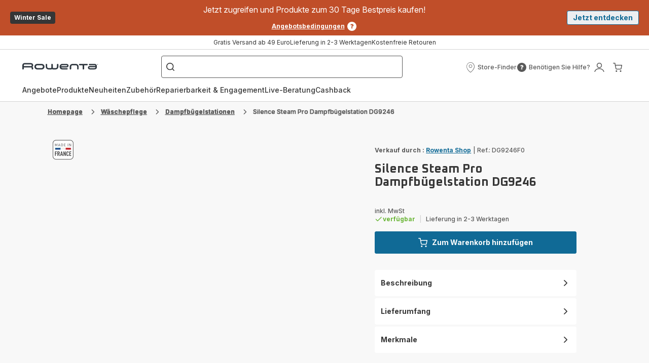

--- FILE ---
content_type: text/html; charset=utf-8
request_url: https://www.rowenta.de/p/silence-steam-pro-dg9246/1830007045
body_size: 130335
content:
<!DOCTYPE html><html lang="de" dir="ltr"><head>
    <meta charset="utf-8">
    <title>Silence Steam Pro Dampfbügelstation DG9246 | Dampfbügelstationen | Rowenta</title>
    <base href="/">
    <meta name="viewport" content="width=device-width, initial-scale=1">
    
    <link rel="preconnect" href="https://brandsites.api.groupe-seb.com" />
    <link rel="dns-prefetch" href="https://brandsites.api.groupe-seb.com" />
  
    <link rel="preconnect" href="https://twicpics.rowenta.de" />
    <link rel="dns-prefetch" href="https://twicpics.rowenta.de" />
  
    
    
    <script>localStorage.setItem('spartacus⚿⚿language', '"de"')</script>
    <script type="text/javascript">
      const userAgent = navigator.userAgent;
      if (!(/bot|crawl|slurp|spider|mediapartners|Qualys/i.test(userAgent)) && !(userAgent === '' || userAgent === null || userAgent === undefined)) {
        ;window.NREUM||(NREUM={});NREUM.init={distributed_tracing:{enabled:true},privacy:{cookies_enabled:true},ajax:{deny_list:["bam.nr-data.net"]}};
        ;NREUM.loader_config={
          agentID: "1103312215",
          accountID: "1663259",
          trustKey: "1059767",
          xpid: 'VQABUlRWARABVFZSBQcCXl0E',
          licenseKey: "517787514b",
          applicationID: "1103312215"
        };
        ;NREUM.info={
          beacon:"bam.nr-data.net",
          errorBeacon:"bam.nr-data.net",
          licenseKey:"517787514b",
          applicationID:"1103312215",
          sa:1
        };
        ;/*! For license information please see nr-loader-full-1.299.0.min.js.LICENSE.txt */
(()=>{var e,t,r={8122:(e,t,r)=>{"use strict";r.d(t,{a:()=>i});var n=r(944);function i(e,t){try{if(!e||"object"!=typeof e)return(0,n.R)(3);if(!t||"object"!=typeof t)return(0,n.R)(4);const r=Object.create(Object.getPrototypeOf(t),Object.getOwnPropertyDescriptors(t)),o=0===Object.keys(r).length?e:r;for(let a in o)if(void 0!==e[a])try{if(null===e[a]){r[a]=null;continue}Array.isArray(e[a])&&Array.isArray(t[a])?r[a]=Array.from(new Set([...e[a],...t[a]])):"object"==typeof e[a]&&"object"==typeof t[a]?r[a]=i(e[a],t[a]):r[a]=e[a]}catch(e){r[a]||(0,n.R)(1,e)}return r}catch(e){(0,n.R)(2,e)}}},2555:(e,t,r)=>{"use strict";r.d(t,{D:()=>s,f:()=>a});var n=r(384),i=r(8122);const o={beacon:n.NT.beacon,errorBeacon:n.NT.errorBeacon,licenseKey:void 0,applicationID:void 0,sa:void 0,queueTime:void 0,applicationTime:void 0,ttGuid:void 0,user:void 0,account:void 0,product:void 0,extra:void 0,jsAttributes:{},userAttributes:void 0,atts:void 0,transactionName:void 0,tNamePlain:void 0};function a(e){try{return!!e.licenseKey&&!!e.errorBeacon&&!!e.applicationID}catch(e){return!1}}const s=e=>(0,i.a)(e,o)},7699:(e,t,r)=>{"use strict";r.d(t,{It:()=>i,No:()=>n,qh:()=>a,uh:()=>o});const n=16e3,i=1e6,o="NR_CONTAINER_AGENT",a="SESSION_ERROR"},9324:(e,t,r)=>{"use strict";r.d(t,{F3:()=>i,Xs:()=>o,Yq:()=>a,xv:()=>n});const n="1.299.0",i="PROD",o="CDN",a="^2.0.0-alpha.18"},6154:(e,t,r)=>{"use strict";r.d(t,{OF:()=>u,RI:()=>i,WN:()=>f,bv:()=>o,gm:()=>a,lR:()=>l,m:()=>c,mw:()=>s,sb:()=>d});var n=r(1863);const i="undefined"!=typeof window&&!!window.document,o="undefined"!=typeof WorkerGlobalScope&&("undefined"!=typeof self&&self instanceof WorkerGlobalScope&&self.navigator instanceof WorkerNavigator||"undefined"!=typeof globalThis&&globalThis instanceof WorkerGlobalScope&&globalThis.navigator instanceof WorkerNavigator),a=i?window:"undefined"!=typeof WorkerGlobalScope&&("undefined"!=typeof self&&self instanceof WorkerGlobalScope&&self||"undefined"!=typeof globalThis&&globalThis instanceof WorkerGlobalScope&&globalThis),s=Boolean("hidden"===a?.document?.visibilityState),c=""+a?.location,u=/iPad|iPhone|iPod/.test(a.navigator?.userAgent),d=u&&"undefined"==typeof SharedWorker,l=(()=>{const e=a.navigator?.userAgent?.match(/Firefox[/\s](\d+\.\d+)/);return Array.isArray(e)&&e.length>=2?+e[1]:0})(),f=Date.now()-(0,n.t)()},7295:(e,t,r)=>{"use strict";r.d(t,{Xv:()=>a,gX:()=>i,iW:()=>o});var n=[];function i(e){if(!e||o(e))return!1;if(0===n.length)return!0;for(var t=0;t<n.length;t++){var r=n[t];if("*"===r.hostname)return!1;if(s(r.hostname,e.hostname)&&c(r.pathname,e.pathname))return!1}return!0}function o(e){return void 0===e.hostname}function a(e){if(n=[],e&&e.length)for(var t=0;t<e.length;t++){let r=e[t];if(!r)continue;0===r.indexOf("http://")?r=r.substring(7):0===r.indexOf("https://")&&(r=r.substring(8));const i=r.indexOf("/");let o,a;i>0?(o=r.substring(0,i),a=r.substring(i)):(o=r,a="");let[s]=o.split(":");n.push({hostname:s,pathname:a})}}function s(e,t){return!(e.length>t.length)&&t.indexOf(e)===t.length-e.length}function c(e,t){return 0===e.indexOf("/")&&(e=e.substring(1)),0===t.indexOf("/")&&(t=t.substring(1)),""===e||e===t}},3241:(e,t,r)=>{"use strict";r.d(t,{W:()=>o});var n=r(6154);const i="newrelic";function o(e={}){try{n.gm.dispatchEvent(new CustomEvent(i,{detail:e}))}catch(e){}}},1687:(e,t,r)=>{"use strict";r.d(t,{Ak:()=>u,Ze:()=>f,x3:()=>d});var n=r(3241),i=r(7836),o=r(3606),a=r(860),s=r(2646);const c={};function u(e,t){const r={staged:!1,priority:a.P3[t]||0};l(e),c[e].get(t)||c[e].set(t,r)}function d(e,t){e&&c[e]&&(c[e].get(t)&&c[e].delete(t),p(e,t,!1),c[e].size&&h(e))}function l(e){if(!e)throw new Error("agentIdentifier required");c[e]||(c[e]=new Map)}function f(e="",t="feature",r=!1){if(l(e),!e||!c[e].get(t)||r)return p(e,t);c[e].get(t).staged=!0,h(e)}function h(e){const t=Array.from(c[e]);t.every((([e,t])=>t.staged))&&(t.sort(((e,t)=>e[1].priority-t[1].priority)),t.forEach((([t])=>{c[e].delete(t),p(e,t)})))}function p(e,t,r=!0){const a=e?i.ee.get(e):i.ee,c=o.i.handlers;if(!a.aborted&&a.backlog&&c){if((0,n.W)({agentIdentifier:e,type:"lifecycle",name:"drain",feature:t}),r){const e=a.backlog[t],r=c[t];if(r){for(let t=0;e&&t<e.length;++t)g(e[t],r);Object.entries(r).forEach((([e,t])=>{Object.values(t||{}).forEach((t=>{t[0]?.on&&t[0]?.context()instanceof s.y&&t[0].on(e,t[1])}))}))}}a.isolatedBacklog||delete c[t],a.backlog[t]=null,a.emit("drain-"+t,[])}}function g(e,t){var r=e[1];Object.values(t[r]||{}).forEach((t=>{var r=e[0];if(t[0]===r){var n=t[1],i=e[3],o=e[2];n.apply(i,o)}}))}},7836:(e,t,r)=>{"use strict";r.d(t,{P:()=>s,ee:()=>c});var n=r(384),i=r(8990),o=r(2646),a=r(5607);const s="nr@context:".concat(a.W),c=function e(t,r){var n={},a={},d={},l=!1;try{l=16===r.length&&u.initializedAgents?.[r]?.runtime.isolatedBacklog}catch(e){}var f={on:p,addEventListener:p,removeEventListener:function(e,t){var r=n[e];if(!r)return;for(var i=0;i<r.length;i++)r[i]===t&&r.splice(i,1)},emit:function(e,r,n,i,o){!1!==o&&(o=!0);if(c.aborted&&!i)return;t&&o&&t.emit(e,r,n);var s=h(n);g(e).forEach((e=>{e.apply(s,r)}));var u=v()[a[e]];u&&u.push([f,e,r,s]);return s},get:m,listeners:g,context:h,buffer:function(e,t){const r=v();if(t=t||"feature",f.aborted)return;Object.entries(e||{}).forEach((([e,n])=>{a[n]=t,t in r||(r[t]=[])}))},abort:function(){f._aborted=!0,Object.keys(f.backlog).forEach((e=>{delete f.backlog[e]}))},isBuffering:function(e){return!!v()[a[e]]},debugId:r,backlog:l?{}:t&&"object"==typeof t.backlog?t.backlog:{},isolatedBacklog:l};return Object.defineProperty(f,"aborted",{get:()=>{let e=f._aborted||!1;return e||(t&&(e=t.aborted),e)}}),f;function h(e){return e&&e instanceof o.y?e:e?(0,i.I)(e,s,(()=>new o.y(s))):new o.y(s)}function p(e,t){n[e]=g(e).concat(t)}function g(e){return n[e]||[]}function m(t){return d[t]=d[t]||e(f,t)}function v(){return f.backlog}}(void 0,"globalEE"),u=(0,n.Zm)();u.ee||(u.ee=c)},2646:(e,t,r)=>{"use strict";r.d(t,{y:()=>n});class n{constructor(e){this.contextId=e}}},9908:(e,t,r)=>{"use strict";r.d(t,{d:()=>n,p:()=>i});var n=r(7836).ee.get("handle");function i(e,t,r,i,o){o?(o.buffer([e],i),o.emit(e,t,r)):(n.buffer([e],i),n.emit(e,t,r))}},3606:(e,t,r)=>{"use strict";r.d(t,{i:()=>o});var n=r(9908);o.on=a;var i=o.handlers={};function o(e,t,r,o){a(o||n.d,i,e,t,r)}function a(e,t,r,i,o){o||(o="feature"),e||(e=n.d);var a=t[o]=t[o]||{};(a[r]=a[r]||[]).push([e,i])}},3878:(e,t,r)=>{"use strict";function n(e,t){return{capture:e,passive:!1,signal:t}}function i(e,t,r=!1,i){window.addEventListener(e,t,n(r,i))}function o(e,t,r=!1,i){document.addEventListener(e,t,n(r,i))}r.d(t,{DD:()=>o,jT:()=>n,sp:()=>i})},5607:(e,t,r)=>{"use strict";r.d(t,{W:()=>n});const n=(0,r(9566).bz)()},9566:(e,t,r)=>{"use strict";r.d(t,{LA:()=>s,ZF:()=>c,bz:()=>a,el:()=>u});var n=r(6154);const i="xxxxxxxx-xxxx-4xxx-yxxx-xxxxxxxxxxxx";function o(e,t){return e?15&e[t]:16*Math.random()|0}function a(){const e=n.gm?.crypto||n.gm?.msCrypto;let t,r=0;return e&&e.getRandomValues&&(t=e.getRandomValues(new Uint8Array(30))),i.split("").map((e=>"x"===e?o(t,r++).toString(16):"y"===e?(3&o()|8).toString(16):e)).join("")}function s(e){const t=n.gm?.crypto||n.gm?.msCrypto;let r,i=0;t&&t.getRandomValues&&(r=t.getRandomValues(new Uint8Array(e)));const a=[];for(var s=0;s<e;s++)a.push(o(r,i++).toString(16));return a.join("")}function c(){return s(16)}function u(){return s(32)}},2614:(e,t,r)=>{"use strict";r.d(t,{BB:()=>a,H3:()=>n,g:()=>u,iL:()=>c,tS:()=>s,uh:()=>i,wk:()=>o});const n="NRBA",i="SESSION",o=144e5,a=18e5,s={STARTED:"session-started",PAUSE:"session-pause",RESET:"session-reset",RESUME:"session-resume",UPDATE:"session-update"},c={SAME_TAB:"same-tab",CROSS_TAB:"cross-tab"},u={OFF:0,FULL:1,ERROR:2}},1863:(e,t,r)=>{"use strict";function n(){return Math.floor(performance.now())}r.d(t,{t:()=>n})},7485:(e,t,r)=>{"use strict";r.d(t,{D:()=>i});var n=r(6154);function i(e){if(0===(e||"").indexOf("data:"))return{protocol:"data"};try{const t=new URL(e,location.href),r={port:t.port,hostname:t.hostname,pathname:t.pathname,search:t.search,protocol:t.protocol.slice(0,t.protocol.indexOf(":")),sameOrigin:t.protocol===n.gm?.location?.protocol&&t.host===n.gm?.location?.host};return r.port&&""!==r.port||("http:"===t.protocol&&(r.port="80"),"https:"===t.protocol&&(r.port="443")),r.pathname&&""!==r.pathname?r.pathname.startsWith("/")||(r.pathname="/".concat(r.pathname)):r.pathname="/",r}catch(e){return{}}}},944:(e,t,r)=>{"use strict";r.d(t,{R:()=>i});var n=r(3241);function i(e,t){"function"==typeof console.debug&&(console.debug("New Relic Warning: https://github.com/newrelic/newrelic-browser-agent/blob/main/docs/warning-codes.md#".concat(e),t),(0,n.W)({agentIdentifier:null,drained:null,type:"data",name:"warn",feature:"warn",data:{code:e,secondary:t}}))}},5701:(e,t,r)=>{"use strict";r.d(t,{B:()=>o,t:()=>a});var n=r(3241);const i=new Set,o={};function a(e,t){const r=t.agentIdentifier;o[r]??={},e&&"object"==typeof e&&(i.has(r)||(t.ee.emit("rumresp",[e]),o[r]=e,i.add(r),(0,n.W)({agentIdentifier:r,loaded:!0,drained:!0,type:"lifecycle",name:"load",feature:void 0,data:e})))}},8990:(e,t,r)=>{"use strict";r.d(t,{I:()=>i});var n=Object.prototype.hasOwnProperty;function i(e,t,r){if(n.call(e,t))return e[t];var i=r();if(Object.defineProperty&&Object.keys)try{return Object.defineProperty(e,t,{value:i,writable:!0,enumerable:!1}),i}catch(e){}return e[t]=i,i}},6389:(e,t,r)=>{"use strict";function n(e,t=500,r={}){const n=r?.leading||!1;let i;return(...r)=>{n&&void 0===i&&(e.apply(this,r),i=setTimeout((()=>{i=clearTimeout(i)}),t)),n||(clearTimeout(i),i=setTimeout((()=>{e.apply(this,r)}),t))}}function i(e){let t=!1;return(...r)=>{t||(t=!0,e.apply(this,r))}}r.d(t,{J:()=>i,s:()=>n})},1910:(e,t,r)=>{"use strict";r.d(t,{i:()=>o});var n=r(944);const i=new Map;function o(...e){return e.every((e=>{if(i.has(e))return i.get(e);const t="function"==typeof e&&e.toString().includes("[native code]");return t||(0,n.R)(64,e?.name||e?.toString()),i.set(e,t),t}))}},3304:(e,t,r)=>{"use strict";r.d(t,{A:()=>o});var n=r(7836);const i=()=>{const e=new WeakSet;return(t,r)=>{if("object"==typeof r&&null!==r){if(e.has(r))return;e.add(r)}return r}};function o(e){try{return JSON.stringify(e,i())??""}catch(e){try{n.ee.emit("internal-error",[e])}catch(e){}return""}}},3496:(e,t,r)=>{"use strict";function n(e){return!e||!(!e.licenseKey||!e.applicationID)}function i(e,t){return!e||e.licenseKey===t.info.licenseKey&&e.applicationID===t.info.applicationID}r.d(t,{A:()=>i,I:()=>n})},5289:(e,t,r)=>{"use strict";r.d(t,{GG:()=>o,Qr:()=>s,sB:()=>a});var n=r(3878);function i(){return"undefined"==typeof document||"complete"===document.readyState}function o(e,t){if(i())return e();(0,n.sp)("load",e,t)}function a(e){if(i())return e();(0,n.DD)("DOMContentLoaded",e)}function s(e){if(i())return e();(0,n.sp)("popstate",e)}},384:(e,t,r)=>{"use strict";r.d(t,{NT:()=>a,US:()=>d,Zm:()=>s,bQ:()=>u,dV:()=>c,pV:()=>l});var n=r(6154),i=r(1863),o=r(1910);const a={beacon:"bam.nr-data.net",errorBeacon:"bam.nr-data.net"};function s(){return n.gm.NREUM||(n.gm.NREUM={}),void 0===n.gm.newrelic&&(n.gm.newrelic=n.gm.NREUM),n.gm.NREUM}function c(){let e=s();return e.o||(e.o={ST:n.gm.setTimeout,SI:n.gm.setImmediate||n.gm.setInterval,CT:n.gm.clearTimeout,XHR:n.gm.XMLHttpRequest,REQ:n.gm.Request,EV:n.gm.Event,PR:n.gm.Promise,MO:n.gm.MutationObserver,FETCH:n.gm.fetch,WS:n.gm.WebSocket},(0,o.i)(...Object.values(e.o))),e}function u(e,t){let r=s();r.initializedAgents??={},t.initializedAt={ms:(0,i.t)(),date:new Date},r.initializedAgents[e]=t}function d(e,t){s()[e]=t}function l(){return function(){let e=s();const t=e.info||{};e.info={beacon:a.beacon,errorBeacon:a.errorBeacon,...t}}(),function(){let e=s();const t=e.init||{};e.init={...t}}(),c(),function(){let e=s();const t=e.loader_config||{};e.loader_config={...t}}(),s()}},2843:(e,t,r)=>{"use strict";r.d(t,{u:()=>i});var n=r(3878);function i(e,t=!1,r,i){(0,n.DD)("visibilitychange",(function(){if(t)return void("hidden"===document.visibilityState&&e());e(document.visibilityState)}),r,i)}},8139:(e,t,r)=>{"use strict";r.d(t,{u:()=>f});var n=r(7836),i=r(3434),o=r(8990),a=r(6154);const s={},c=a.gm.XMLHttpRequest,u="addEventListener",d="removeEventListener",l="nr@wrapped:".concat(n.P);function f(e){var t=function(e){return(e||n.ee).get("events")}(e);if(s[t.debugId]++)return t;s[t.debugId]=1;var r=(0,i.YM)(t,!0);function f(e){r.inPlace(e,[u,d],"-",p)}function p(e,t){return e[1]}return"getPrototypeOf"in Object&&(a.RI&&h(document,f),c&&h(c.prototype,f),h(a.gm,f)),t.on(u+"-start",(function(e,t){var n=e[1];if(null!==n&&("function"==typeof n||"object"==typeof n)&&"newrelic"!==e[0]){var i=(0,o.I)(n,l,(function(){var e={object:function(){if("function"!=typeof n.handleEvent)return;return n.handleEvent.apply(n,arguments)},function:n}[typeof n];return e?r(e,"fn-",null,e.name||"anonymous"):n}));this.wrapped=e[1]=i}})),t.on(d+"-start",(function(e){e[1]=this.wrapped||e[1]})),t}function h(e,t,...r){let n=e;for(;"object"==typeof n&&!Object.prototype.hasOwnProperty.call(n,u);)n=Object.getPrototypeOf(n);n&&t(n,...r)}},3434:(e,t,r)=>{"use strict";r.d(t,{Jt:()=>o,YM:()=>u});var n=r(7836),i=r(5607);const o="nr@original:".concat(i.W),a=50;var s=Object.prototype.hasOwnProperty,c=!1;function u(e,t){return e||(e=n.ee),r.inPlace=function(e,t,n,i,o){n||(n="");const a="-"===n.charAt(0);for(let s=0;s<t.length;s++){const c=t[s],u=e[c];l(u)||(e[c]=r(u,a?c+n:n,i,c,o))}},r.flag=o,r;function r(t,r,n,c,u){return l(t)?t:(r||(r=""),nrWrapper[o]=t,function(e,t,r){if(Object.defineProperty&&Object.keys)try{return Object.keys(e).forEach((function(r){Object.defineProperty(t,r,{get:function(){return e[r]},set:function(t){return e[r]=t,t}})})),t}catch(e){d([e],r)}for(var n in e)s.call(e,n)&&(t[n]=e[n])}(t,nrWrapper,e),nrWrapper);function nrWrapper(){var o,s,l,f;let h;try{s=this,o=[...arguments],l="function"==typeof n?n(o,s):n||{}}catch(t){d([t,"",[o,s,c],l],e)}i(r+"start",[o,s,c],l,u);const p=performance.now();let g;try{return f=t.apply(s,o),g=performance.now(),f}catch(e){throw g=performance.now(),i(r+"err",[o,s,e],l,u),h=e,h}finally{const e=g-p,t={start:p,end:g,duration:e,isLongTask:e>=a,methodName:c,thrownError:h};t.isLongTask&&i("long-task",[t,s],l,u),i(r+"end",[o,s,f],l,u)}}}function i(r,n,i,o){if(!c||t){var a=c;c=!0;try{e.emit(r,n,i,t,o)}catch(t){d([t,r,n,i],e)}c=a}}}function d(e,t){t||(t=n.ee);try{t.emit("internal-error",e)}catch(e){}}function l(e){return!(e&&"function"==typeof e&&e.apply&&!e[o])}},9300:(e,t,r)=>{"use strict";r.d(t,{T:()=>n});const n=r(860).K7.ajax},3333:(e,t,r)=>{"use strict";r.d(t,{$v:()=>d,TZ:()=>n,Xh:()=>c,Zp:()=>i,kd:()=>u,mq:()=>s,nf:()=>a,qN:()=>o});const n=r(860).K7.genericEvents,i=["auxclick","click","copy","keydown","paste","scrollend"],o=["focus","blur"],a=4,s=1e3,c=2e3,u=["PageAction","UserAction","BrowserPerformance"],d={MARKS:"experimental.marks",MEASURES:"experimental.measures",RESOURCES:"experimental.resources"}},6774:(e,t,r)=>{"use strict";r.d(t,{T:()=>n});const n=r(860).K7.jserrors},993:(e,t,r)=>{"use strict";r.d(t,{A$:()=>o,ET:()=>a,TZ:()=>s,p_:()=>i});var n=r(860);const i={ERROR:"ERROR",WARN:"WARN",INFO:"INFO",DEBUG:"DEBUG",TRACE:"TRACE"},o={OFF:0,ERROR:1,WARN:2,INFO:3,DEBUG:4,TRACE:5},a="log",s=n.K7.logging},3785:(e,t,r)=>{"use strict";r.d(t,{R:()=>c,b:()=>u});var n=r(9908),i=r(1863),o=r(860),a=r(8154),s=r(993);function c(e,t,r={},c=s.p_.INFO,u,d=(0,i.t)()){(0,n.p)(a.xV,["API/logging/".concat(c.toLowerCase(),"/called")],void 0,o.K7.metrics,e),(0,n.p)(s.ET,[d,t,r,c,u],void 0,o.K7.logging,e)}function u(e){return"string"==typeof e&&Object.values(s.p_).some((t=>t===e.toUpperCase().trim()))}},8154:(e,t,r)=>{"use strict";r.d(t,{z_:()=>o,XG:()=>s,TZ:()=>n,rs:()=>i,xV:()=>a});r(6154),r(9566),r(384);const n=r(860).K7.metrics,i="sm",o="cm",a="storeSupportabilityMetrics",s="storeEventMetrics"},6630:(e,t,r)=>{"use strict";r.d(t,{T:()=>n});const n=r(860).K7.pageViewEvent},782:(e,t,r)=>{"use strict";r.d(t,{T:()=>n});const n=r(860).K7.pageViewTiming},6344:(e,t,r)=>{"use strict";r.d(t,{BB:()=>d,G4:()=>o,Qb:()=>l,TZ:()=>i,Ug:()=>a,_s:()=>s,bc:()=>u,yP:()=>c});var n=r(2614);const i=r(860).K7.sessionReplay,o={RECORD:"recordReplay",PAUSE:"pauseReplay",ERROR_DURING_REPLAY:"errorDuringReplay"},a=.12,s={DomContentLoaded:0,Load:1,FullSnapshot:2,IncrementalSnapshot:3,Meta:4,Custom:5},c={[n.g.ERROR]:15e3,[n.g.FULL]:3e5,[n.g.OFF]:0},u={RESET:{message:"Session was reset",sm:"Reset"},IMPORT:{message:"Recorder failed to import",sm:"Import"},TOO_MANY:{message:"429: Too Many Requests",sm:"Too-Many"},TOO_BIG:{message:"Payload was too large",sm:"Too-Big"},CROSS_TAB:{message:"Session Entity was set to OFF on another tab",sm:"Cross-Tab"},ENTITLEMENTS:{message:"Session Replay is not allowed and will not be started",sm:"Entitlement"}},d=5e3,l={API:"api",RESUME:"resume",SWITCH_TO_FULL:"switchToFull",INITIALIZE:"initialize",PRELOAD:"preload"}},5270:(e,t,r)=>{"use strict";r.d(t,{Aw:()=>a,SR:()=>o,rF:()=>s});var n=r(384),i=r(7767);function o(e){return!!(0,n.dV)().o.MO&&(0,i.V)(e)&&!0===e?.session_trace.enabled}function a(e){return!0===e?.session_replay.preload&&o(e)}function s(e,t){try{if("string"==typeof t?.type){if("password"===t.type.toLowerCase())return"*".repeat(e?.length||0);if(void 0!==t?.dataset?.nrUnmask||t?.classList?.contains("nr-unmask"))return e}}catch(e){}return"string"==typeof e?e.replace(/[\S]/g,"*"):"*".repeat(e?.length||0)}},3738:(e,t,r)=>{"use strict";r.d(t,{He:()=>i,Kp:()=>s,Lc:()=>u,Rz:()=>d,TZ:()=>n,bD:()=>o,d3:()=>a,jx:()=>l,sl:()=>f,uP:()=>c});const n=r(860).K7.sessionTrace,i="bstResource",o="resource",a="-start",s="-end",c="fn"+a,u="fn"+s,d="pushState",l=1e3,f=3e4},4234:(e,t,r)=>{"use strict";r.d(t,{W:()=>o});var n=r(7836),i=r(1687);class o{constructor(e,t){this.agentIdentifier=e,this.ee=n.ee.get(e),this.featureName=t,this.blocked=!1}deregisterDrain(){(0,i.x3)(this.agentIdentifier,this.featureName)}}},7767:(e,t,r)=>{"use strict";r.d(t,{V:()=>i});var n=r(6154);const i=e=>n.RI&&!0===e?.privacy.cookies_enabled},1741:(e,t,r)=>{"use strict";r.d(t,{W:()=>o});var n=r(944),i=r(4261);class o{#e(e,...t){if(this[e]!==o.prototype[e])return this[e](...t);(0,n.R)(35,e)}addPageAction(e,t){return this.#e(i.hG,e,t)}register(e){return this.#e(i.eY,e)}recordCustomEvent(e,t){return this.#e(i.fF,e,t)}setPageViewName(e,t){return this.#e(i.Fw,e,t)}setCustomAttribute(e,t,r){return this.#e(i.cD,e,t,r)}noticeError(e,t){return this.#e(i.o5,e,t)}setUserId(e){return this.#e(i.Dl,e)}setApplicationVersion(e){return this.#e(i.nb,e)}setErrorHandler(e){return this.#e(i.bt,e)}addRelease(e,t){return this.#e(i.k6,e,t)}log(e,t){return this.#e(i.$9,e,t)}start(){return this.#e(i.d3)}finished(e){return this.#e(i.BL,e)}recordReplay(){return this.#e(i.CH)}pauseReplay(){return this.#e(i.Tb)}addToTrace(e){return this.#e(i.U2,e)}setCurrentRouteName(e){return this.#e(i.PA,e)}interaction(){return this.#e(i.dT)}wrapLogger(e,t,r){return this.#e(i.Wb,e,t,r)}measure(e,t){return this.#e(i.V1,e,t)}}},4261:(e,t,r)=>{"use strict";r.d(t,{$9:()=>u,BL:()=>s,CH:()=>h,Dl:()=>R,Fw:()=>y,PA:()=>m,Pl:()=>n,Tb:()=>l,U2:()=>o,V1:()=>T,Wb:()=>w,bt:()=>b,cD:()=>v,d3:()=>x,dT:()=>c,eY:()=>p,fF:()=>f,hG:()=>i,k6:()=>a,nb:()=>g,o5:()=>d});const n="api-",i="addPageAction",o="addToTrace",a="addRelease",s="finished",c="interaction",u="log",d="noticeError",l="pauseReplay",f="recordCustomEvent",h="recordReplay",p="register",g="setApplicationVersion",m="setCurrentRouteName",v="setCustomAttribute",b="setErrorHandler",y="setPageViewName",R="setUserId",x="start",w="wrapLogger",T="measure"},5205:(e,t,r)=>{"use strict";r.d(t,{j:()=>A});var n=r(384),i=r(1741);var o=r(2555),a=r(3333);const s=e=>{if(!e||"string"!=typeof e)return!1;try{document.createDocumentFragment().querySelector(e)}catch{return!1}return!0};var c=r(2614),u=r(944),d=r(8122);const l="[data-nr-mask]",f=e=>(0,d.a)(e,(()=>{const e={feature_flags:[],experimental:{marks:!1,measures:!1,resources:!1},mask_selector:"*",block_selector:"[data-nr-block]",mask_input_options:{color:!1,date:!1,"datetime-local":!1,email:!1,month:!1,number:!1,range:!1,search:!1,tel:!1,text:!1,time:!1,url:!1,week:!1,textarea:!1,select:!1,password:!0}};return{ajax:{deny_list:void 0,block_internal:!0,enabled:!0,autoStart:!0},api:{allow_registered_children:!0,duplicate_registered_data:!1},distributed_tracing:{enabled:void 0,exclude_newrelic_header:void 0,cors_use_newrelic_header:void 0,cors_use_tracecontext_headers:void 0,allowed_origins:void 0},get feature_flags(){return e.feature_flags},set feature_flags(t){e.feature_flags=t},generic_events:{enabled:!0,autoStart:!0},harvest:{interval:30},jserrors:{enabled:!0,autoStart:!0},logging:{enabled:!0,autoStart:!0},metrics:{enabled:!0,autoStart:!0},obfuscate:void 0,page_action:{enabled:!0},page_view_event:{enabled:!0,autoStart:!0},page_view_timing:{enabled:!0,autoStart:!0},performance:{get capture_marks(){return e.feature_flags.includes(a.$v.MARKS)||e.experimental.marks},set capture_marks(t){e.experimental.marks=t},get capture_measures(){return e.feature_flags.includes(a.$v.MEASURES)||e.experimental.measures},set capture_measures(t){e.experimental.measures=t},capture_detail:!0,resources:{get enabled(){return e.feature_flags.includes(a.$v.RESOURCES)||e.experimental.resources},set enabled(t){e.experimental.resources=t},asset_types:[],first_party_domains:[],ignore_newrelic:!0}},privacy:{cookies_enabled:!0},proxy:{assets:void 0,beacon:void 0},session:{expiresMs:c.wk,inactiveMs:c.BB},session_replay:{autoStart:!0,enabled:!1,preload:!1,sampling_rate:10,error_sampling_rate:100,collect_fonts:!1,inline_images:!1,fix_stylesheets:!0,mask_all_inputs:!0,get mask_text_selector(){return e.mask_selector},set mask_text_selector(t){s(t)?e.mask_selector="".concat(t,",").concat(l):""===t||null===t?e.mask_selector=l:(0,u.R)(5,t)},get block_class(){return"nr-block"},get ignore_class(){return"nr-ignore"},get mask_text_class(){return"nr-mask"},get block_selector(){return e.block_selector},set block_selector(t){s(t)?e.block_selector+=",".concat(t):""!==t&&(0,u.R)(6,t)},get mask_input_options(){return e.mask_input_options},set mask_input_options(t){t&&"object"==typeof t?e.mask_input_options={...t,password:!0}:(0,u.R)(7,t)}},session_trace:{enabled:!0,autoStart:!0},soft_navigations:{enabled:!0,autoStart:!0},spa:{enabled:!0,autoStart:!0},ssl:void 0,user_actions:{enabled:!0,elementAttributes:["id","className","tagName","type"]}}})());var h=r(6154),p=r(9324);let g=0;const m={buildEnv:p.F3,distMethod:p.Xs,version:p.xv,originTime:h.WN},v={appMetadata:{},customTransaction:void 0,denyList:void 0,disabled:!1,entityManager:void 0,harvester:void 0,isolatedBacklog:!1,isRecording:!1,loaderType:void 0,maxBytes:3e4,obfuscator:void 0,onerror:void 0,ptid:void 0,releaseIds:{},session:void 0,timeKeeper:void 0,jsAttributesMetadata:{bytes:0},get harvestCount(){return++g}},b=e=>{const t=(0,d.a)(e,v),r=Object.keys(m).reduce(((e,t)=>(e[t]={value:m[t],writable:!1,configurable:!0,enumerable:!0},e)),{});return Object.defineProperties(t,r)};var y=r(5701);const R=e=>{const t=e.startsWith("http");e+="/",r.p=t?e:"https://"+e};var x=r(7836),w=r(3241);const T={accountID:void 0,trustKey:void 0,agentID:void 0,licenseKey:void 0,applicationID:void 0,xpid:void 0},E=e=>(0,d.a)(e,T),_=new Set;function A(e,t={},r,a){let{init:s,info:c,loader_config:u,runtime:d={},exposed:l=!0}=t;if(!c){const e=(0,n.pV)();s=e.init,c=e.info,u=e.loader_config}e.init=f(s||{}),e.loader_config=E(u||{}),c.jsAttributes??={},h.bv&&(c.jsAttributes.isWorker=!0),e.info=(0,o.D)(c);const p=e.init,g=[c.beacon,c.errorBeacon];_.has(e.agentIdentifier)||(p.proxy.assets&&(R(p.proxy.assets),g.push(p.proxy.assets)),p.proxy.beacon&&g.push(p.proxy.beacon),e.beacons=[...g],function(e){const t=(0,n.pV)();Object.getOwnPropertyNames(i.W.prototype).forEach((r=>{const n=i.W.prototype[r];if("function"!=typeof n||"constructor"===n)return;let o=t[r];e[r]&&!1!==e.exposed&&"micro-agent"!==e.runtime?.loaderType&&(t[r]=(...t)=>{const n=e[r](...t);return o?o(...t):n})}))}(e),(0,n.US)("activatedFeatures",y.B),e.runSoftNavOverSpa&&=!0===p.soft_navigations.enabled&&p.feature_flags.includes("soft_nav")),d.denyList=[...p.ajax.deny_list||[],...p.ajax.block_internal?g:[]],d.ptid=e.agentIdentifier,d.loaderType=r,e.runtime=b(d),_.has(e.agentIdentifier)||(e.ee=x.ee.get(e.agentIdentifier),e.exposed=l,(0,w.W)({agentIdentifier:e.agentIdentifier,drained:!!y.B?.[e.agentIdentifier],type:"lifecycle",name:"initialize",feature:void 0,data:e.config})),_.add(e.agentIdentifier)}},8374:(e,t,r)=>{r.nc=(()=>{try{return document?.currentScript?.nonce}catch(e){}return""})()},860:(e,t,r)=>{"use strict";r.d(t,{$J:()=>d,K7:()=>c,P3:()=>u,XX:()=>i,Yy:()=>s,df:()=>o,qY:()=>n,v4:()=>a});const n="events",i="jserrors",o="browser/blobs",a="rum",s="browser/logs",c={ajax:"ajax",genericEvents:"generic_events",jserrors:i,logging:"logging",metrics:"metrics",pageAction:"page_action",pageViewEvent:"page_view_event",pageViewTiming:"page_view_timing",sessionReplay:"session_replay",sessionTrace:"session_trace",softNav:"soft_navigations",spa:"spa"},u={[c.pageViewEvent]:1,[c.pageViewTiming]:2,[c.metrics]:3,[c.jserrors]:4,[c.spa]:5,[c.ajax]:6,[c.sessionTrace]:7,[c.softNav]:8,[c.sessionReplay]:9,[c.logging]:10,[c.genericEvents]:11},d={[c.pageViewEvent]:a,[c.pageViewTiming]:n,[c.ajax]:n,[c.spa]:n,[c.softNav]:n,[c.metrics]:i,[c.jserrors]:i,[c.sessionTrace]:o,[c.sessionReplay]:o,[c.logging]:s,[c.genericEvents]:"ins"}}},n={};function i(e){var t=n[e];if(void 0!==t)return t.exports;var o=n[e]={exports:{}};return r[e](o,o.exports,i),o.exports}i.m=r,i.d=(e,t)=>{for(var r in t)i.o(t,r)&&!i.o(e,r)&&Object.defineProperty(e,r,{enumerable:!0,get:t[r]})},i.f={},i.e=e=>Promise.all(Object.keys(i.f).reduce(((t,r)=>(i.f[r](e,t),t)),[])),i.u=e=>({95:"nr-full-compressor",222:"nr-full-recorder",891:"nr-full"}[e]+"-1.299.0.min.js"),i.o=(e,t)=>Object.prototype.hasOwnProperty.call(e,t),e={},t="NRBA-1.299.0.PROD:",i.l=(r,n,o,a)=>{if(e[r])e[r].push(n);else{var s,c;if(void 0!==o)for(var u=document.getElementsByTagName("script"),d=0;d<u.length;d++){var l=u[d];if(l.getAttribute("src")==r||l.getAttribute("data-webpack")==t+o){s=l;break}}if(!s){c=!0;var f={891:"sha512-mDMx3jS+hIoGS7tBseu+k2zPqU6n6pTJOQvDTXT2ppatJ1HNnA/VkWCHmab8Rhd+19YfmlUmCEUc1xlWzCmcCw==",222:"sha512-haqQ9y3REbdlfINdzlM/4nAg4OdftO7z40XdwKda202eUWojGcyKOpa60y4hJokwI6oZc/+jiDFE2GhDFIVWww==",95:"sha512-nLMcl84yLIeO2Nd/BH+0MvCtfl8PEYVG29NrIaF7drt9ereKcCGbmR1CK9c/ey9k4Y3eBm8LukySzppjj5Ll2g=="};(s=document.createElement("script")).charset="utf-8",s.timeout=120,i.nc&&s.setAttribute("nonce",i.nc),s.setAttribute("data-webpack",t+o),s.src=r,0!==s.src.indexOf(window.location.origin+"/")&&(s.crossOrigin="anonymous"),f[a]&&(s.integrity=f[a])}e[r]=[n];var h=(t,n)=>{s.onerror=s.onload=null,clearTimeout(p);var i=e[r];if(delete e[r],s.parentNode&&s.parentNode.removeChild(s),i&&i.forEach((e=>e(n))),t)return t(n)},p=setTimeout(h.bind(null,void 0,{type:"timeout",target:s}),12e4);s.onerror=h.bind(null,s.onerror),s.onload=h.bind(null,s.onload),c&&document.head.appendChild(s)}},i.r=e=>{"undefined"!=typeof Symbol&&Symbol.toStringTag&&Object.defineProperty(e,Symbol.toStringTag,{value:"Module"}),Object.defineProperty(e,"__esModule",{value:!0})},i.p="https://js-agent.newrelic.com/",(()=>{var e={85:0,959:0};i.f.j=(t,r)=>{var n=i.o(e,t)?e[t]:void 0;if(0!==n)if(n)r.push(n[2]);else{var o=new Promise(((r,i)=>n=e[t]=[r,i]));r.push(n[2]=o);var a=i.p+i.u(t),s=new Error;i.l(a,(r=>{if(i.o(e,t)&&(0!==(n=e[t])&&(e[t]=void 0),n)){var o=r&&("load"===r.type?"missing":r.type),a=r&&r.target&&r.target.src;s.message="Loading chunk "+t+" failed.\n("+o+": "+a+")",s.name="ChunkLoadError",s.type=o,s.request=a,n[1](s)}}),"chunk-"+t,t)}};var t=(t,r)=>{var n,o,[a,s,c]=r,u=0;if(a.some((t=>0!==e[t]))){for(n in s)i.o(s,n)&&(i.m[n]=s[n]);if(c)c(i)}for(t&&t(r);u<a.length;u++)o=a[u],i.o(e,o)&&e[o]&&e[o][0](),e[o]=0},r=self["webpackChunk:NRBA-1.299.0.PROD"]=self["webpackChunk:NRBA-1.299.0.PROD"]||[];r.forEach(t.bind(null,0)),r.push=t.bind(null,r.push.bind(r))})(),(()=>{"use strict";i(8374);var e=i(9566),t=i(1741);class r extends t.W{agentIdentifier=(0,e.LA)(16)}var n=i(860);const o=Object.values(n.K7);var a=i(5205);var s=i(9908),c=i(1863),u=i(4261),d=i(3241),l=i(944),f=i(5701),h=i(8154);function p(e,t,i,o){const a=o||i;!a||a[e]&&a[e]!==r.prototype[e]||(a[e]=function(){(0,s.p)(h.xV,["API/"+e+"/called"],void 0,n.K7.metrics,i.ee),(0,d.W)({agentIdentifier:i.agentIdentifier,drained:!!f.B?.[i.agentIdentifier],type:"data",name:"api",feature:u.Pl+e,data:{}});try{return t.apply(this,arguments)}catch(e){(0,l.R)(23,e)}})}function g(e,t,r,n,i){const o=e.info;null===r?delete o.jsAttributes[t]:o.jsAttributes[t]=r,(i||null===r)&&(0,s.p)(u.Pl+n,[(0,c.t)(),t,r],void 0,"session",e.ee)}var m=i(1687),v=i(4234),b=i(5289),y=i(6154),R=i(5270),x=i(7767),w=i(6389),T=i(7699);class E extends v.W{constructor(e,t){super(e.agentIdentifier,t),this.agentRef=e,this.abortHandler=void 0,this.featAggregate=void 0,this.onAggregateImported=void 0,this.deferred=Promise.resolve(),!1===e.init[this.featureName].autoStart?this.deferred=new Promise(((t,r)=>{this.ee.on("manual-start-all",(0,w.J)((()=>{(0,m.Ak)(e.agentIdentifier,this.featureName),t()})))})):(0,m.Ak)(e.agentIdentifier,t)}importAggregator(e,t,r={}){if(this.featAggregate)return;let n;this.onAggregateImported=new Promise((e=>{n=e}));const o=async()=>{let o;await this.deferred;try{if((0,x.V)(e.init)){const{setupAgentSession:t}=await i.e(891).then(i.bind(i,8766));o=t(e)}}catch(e){(0,l.R)(20,e),this.ee.emit("internal-error",[e]),(0,s.p)(T.qh,[e],void 0,this.featureName,this.ee)}try{if(!this.#t(this.featureName,o,e.init))return(0,m.Ze)(this.agentIdentifier,this.featureName),void n(!1);const{Aggregate:i}=await t();this.featAggregate=new i(e,r),e.runtime.harvester.initializedAggregates.push(this.featAggregate),n(!0)}catch(e){(0,l.R)(34,e),this.abortHandler?.(),(0,m.Ze)(this.agentIdentifier,this.featureName,!0),n(!1),this.ee&&this.ee.abort()}};y.RI?(0,b.GG)((()=>o()),!0):o()}#t(e,t,r){if(this.blocked)return!1;switch(e){case n.K7.sessionReplay:return(0,R.SR)(r)&&!!t;case n.K7.sessionTrace:return!!t;default:return!0}}}var _=i(6630),A=i(2614);class S extends E{static featureName=_.T;constructor(e){var t;super(e,_.T),this.setupInspectionEvents(e.agentIdentifier),t=e,p(u.Fw,(function(e,r){"string"==typeof e&&("/"!==e.charAt(0)&&(e="/"+e),t.runtime.customTransaction=(r||"http://custom.transaction")+e,(0,s.p)(u.Pl+u.Fw,[(0,c.t)()],void 0,void 0,t.ee))}),t),this.ee.on("api-send-rum",((e,t)=>(0,s.p)("send-rum",[e,t],void 0,this.featureName,this.ee))),this.importAggregator(e,(()=>i.e(891).then(i.bind(i,7550))))}setupInspectionEvents(e){const t=(t,r)=>{t&&(0,d.W)({agentIdentifier:e,timeStamp:t.timeStamp,loaded:"complete"===t.target.readyState,type:"window",name:r,data:t.target.location+""})};(0,b.sB)((e=>{t(e,"DOMContentLoaded")})),(0,b.GG)((e=>{t(e,"load")})),(0,b.Qr)((e=>{t(e,"navigate")})),this.ee.on(A.tS.UPDATE,((t,r)=>{(0,d.W)({agentIdentifier:e,type:"lifecycle",name:"session",data:r})}))}}var O=i(384);var N=i(2843),I=i(3878),P=i(782);class k extends E{static featureName=P.T;constructor(e){super(e,P.T),y.RI&&((0,N.u)((()=>(0,s.p)("docHidden",[(0,c.t)()],void 0,P.T,this.ee)),!0),(0,I.sp)("pagehide",(()=>(0,s.p)("winPagehide",[(0,c.t)()],void 0,P.T,this.ee))),this.importAggregator(e,(()=>i.e(891).then(i.bind(i,9917)))))}}class j extends E{static featureName=h.TZ;constructor(e){super(e,h.TZ),y.RI&&document.addEventListener("securitypolicyviolation",(e=>{(0,s.p)(h.xV,["Generic/CSPViolation/Detected"],void 0,this.featureName,this.ee)})),this.importAggregator(e,(()=>i.e(891).then(i.bind(i,6555))))}}var C=i(6774),L=i(3304);class H{constructor(e,t,r,n,i){this.name="UncaughtError",this.message="string"==typeof e?e:(0,L.A)(e),this.sourceURL=t,this.line=r,this.column=n,this.__newrelic=i}}function M(e){return F(e)?e:new H(void 0!==e?.message?e.message:e,e?.filename||e?.sourceURL,e?.lineno||e?.line,e?.colno||e?.col,e?.__newrelic,e?.cause)}function D(e){const t="Unhandled Promise Rejection: ";if(!e?.reason)return;if(F(e.reason)){try{e.reason.message.startsWith(t)||(e.reason.message=t+e.reason.message)}catch(e){}return M(e.reason)}const r=M(e.reason);return(r.message||"").startsWith(t)||(r.message=t+r.message),r}function K(e){if(e.error instanceof SyntaxError&&!/:\d+$/.test(e.error.stack?.trim())){const t=new H(e.message,e.filename,e.lineno,e.colno,e.error.__newrelic,e.cause);return t.name=SyntaxError.name,t}return F(e.error)?e.error:M(e)}function F(e){return e instanceof Error&&!!e.stack}function W(e,t,r,i,o=(0,c.t)()){"string"==typeof e&&(e=new Error(e)),(0,s.p)("err",[e,o,!1,t,r.runtime.isRecording,void 0,i],void 0,n.K7.jserrors,r.ee),(0,s.p)("uaErr",[],void 0,n.K7.genericEvents,r.ee)}var B=i(3496),U=i(993),G=i(3785);function V(e,{customAttributes:t={},level:r=U.p_.INFO}={},n,i,o=(0,c.t)()){(0,G.R)(n.ee,e,t,r,i,o)}function z(e,t,r,i,o=(0,c.t)()){(0,s.p)(u.Pl+u.hG,[o,e,t,i],void 0,n.K7.genericEvents,r.ee)}function Z(e){p(u.eY,(function(t){return function(e,t){const r={};let i,o;(0,l.R)(54,"newrelic.register"),e.init.api.allow_registered_children||(i=()=>(0,l.R)(55));t&&(0,B.I)(t)||(i=()=>(0,l.R)(48,t));const a={addPageAction:(n,i={})=>{u(z,[n,{...r,...i},e],t)},log:(n,i={})=>{u(V,[n,{...i,customAttributes:{...r,...i.customAttributes||{}}},e],t)},noticeError:(n,i={})=>{u(W,[n,{...r,...i},e],t)},setApplicationVersion:e=>{r["application.version"]=e},setCustomAttribute:(e,t)=>{r[e]=t},setUserId:e=>{r["enduser.id"]=e},metadata:{customAttributes:r,target:t,get connected(){return o||Promise.reject(new Error("Failed to connect"))}}};i?i():o=new Promise(((n,i)=>{try{const o=e.runtime?.entityManager;let s=!!o?.get().entityGuid,c=o?.getEntityGuidFor(t.licenseKey,t.applicationID),u=!!c;if(s&&u)t.entityGuid=c,n(a);else{const d=setTimeout((()=>i(new Error("Failed to connect - Timeout"))),15e3);function l(r){(0,B.A)(r,e)?s||=!0:t.licenseKey===r.licenseKey&&t.applicationID===r.applicationID&&(u=!0,t.entityGuid=r.entityGuid),s&&u&&(clearTimeout(d),e.ee.removeEventListener("entity-added",l),n(a))}e.ee.emit("api-send-rum",[r,t]),e.ee.on("entity-added",l)}}catch(f){i(f)}}));const u=async(t,r,a)=>{if(i)return i();const u=(0,c.t)();(0,s.p)(h.xV,["API/register/".concat(t.name,"/called")],void 0,n.K7.metrics,e.ee);try{await o;const n=e.init.api.duplicate_registered_data;(!0===n||Array.isArray(n)&&n.includes(a.entityGuid))&&t(...r,void 0,u),t(...r,a.entityGuid,u)}catch(e){(0,l.R)(50,e)}};return a}(e,t)}),e)}class q extends E{static featureName=C.T;constructor(e){var t;super(e,C.T),t=e,p(u.o5,((e,r)=>W(e,r,t)),t),function(e){p(u.bt,(function(t){e.runtime.onerror=t}),e)}(e),function(e){let t=0;p(u.k6,(function(e,r){++t>10||(this.runtime.releaseIds[e.slice(-200)]=(""+r).slice(-200))}),e)}(e),Z(e);try{this.removeOnAbort=new AbortController}catch(e){}this.ee.on("internal-error",((t,r)=>{this.abortHandler&&(0,s.p)("ierr",[M(t),(0,c.t)(),!0,{},e.runtime.isRecording,r],void 0,this.featureName,this.ee)})),y.gm.addEventListener("unhandledrejection",(t=>{this.abortHandler&&(0,s.p)("err",[D(t),(0,c.t)(),!1,{unhandledPromiseRejection:1},e.runtime.isRecording],void 0,this.featureName,this.ee)}),(0,I.jT)(!1,this.removeOnAbort?.signal)),y.gm.addEventListener("error",(t=>{this.abortHandler&&(0,s.p)("err",[K(t),(0,c.t)(),!1,{},e.runtime.isRecording],void 0,this.featureName,this.ee)}),(0,I.jT)(!1,this.removeOnAbort?.signal)),this.abortHandler=this.#r,this.importAggregator(e,(()=>i.e(891).then(i.bind(i,2176))))}#r(){this.removeOnAbort?.abort(),this.abortHandler=void 0}}var X=i(8990);let Y=1;function Q(e){const t=typeof e;return!e||"object"!==t&&"function"!==t?-1:e===y.gm?0:(0,X.I)(e,"nr@id",(function(){return Y++}))}function J(e){if("string"==typeof e&&e.length)return e.length;if("object"==typeof e){if("undefined"!=typeof ArrayBuffer&&e instanceof ArrayBuffer&&e.byteLength)return e.byteLength;if("undefined"!=typeof Blob&&e instanceof Blob&&e.size)return e.size;if(!("undefined"!=typeof FormData&&e instanceof FormData))try{return(0,L.A)(e).length}catch(e){return}}}var ee=i(8139),te=i(7836),re=i(3434);const ne={},ie=["open","send"];function oe(e){var t=e||te.ee;const r=function(e){return(e||te.ee).get("xhr")}(t);if(void 0===y.gm.XMLHttpRequest)return r;if(ne[r.debugId]++)return r;ne[r.debugId]=1,(0,ee.u)(t);var n=(0,re.YM)(r),i=y.gm.XMLHttpRequest,o=y.gm.MutationObserver,a=y.gm.Promise,s=y.gm.setInterval,c="readystatechange",u=["onload","onerror","onabort","onloadstart","onloadend","onprogress","ontimeout"],d=[],f=y.gm.XMLHttpRequest=function(e){const t=new i(e),o=r.context(t);try{r.emit("new-xhr",[t],o),t.addEventListener(c,(a=o,function(){var e=this;e.readyState>3&&!a.resolved&&(a.resolved=!0,r.emit("xhr-resolved",[],e)),n.inPlace(e,u,"fn-",b)}),(0,I.jT)(!1))}catch(e){(0,l.R)(15,e);try{r.emit("internal-error",[e])}catch(e){}}var a;return t};function h(e,t){n.inPlace(t,["onreadystatechange"],"fn-",b)}if(function(e,t){for(var r in e)t[r]=e[r]}(i,f),f.prototype=i.prototype,n.inPlace(f.prototype,ie,"-xhr-",b),r.on("send-xhr-start",(function(e,t){h(e,t),function(e){d.push(e),o&&(p?p.then(v):s?s(v):(g=-g,m.data=g))}(t)})),r.on("open-xhr-start",h),o){var p=a&&a.resolve();if(!s&&!a){var g=1,m=document.createTextNode(g);new o(v).observe(m,{characterData:!0})}}else t.on("fn-end",(function(e){e[0]&&e[0].type===c||v()}));function v(){for(var e=0;e<d.length;e++)h(0,d[e]);d.length&&(d=[])}function b(e,t){return t}return r}var ae="fetch-",se=ae+"body-",ce=["arrayBuffer","blob","json","text","formData"],ue=y.gm.Request,de=y.gm.Response,le="prototype";const fe={};function he(e){const t=function(e){return(e||te.ee).get("fetch")}(e);if(!(ue&&de&&y.gm.fetch))return t;if(fe[t.debugId]++)return t;function r(e,r,n){var i=e[r];"function"==typeof i&&(e[r]=function(){var e,r=[...arguments],o={};t.emit(n+"before-start",[r],o),o[te.P]&&o[te.P].dt&&(e=o[te.P].dt);var a=i.apply(this,r);return t.emit(n+"start",[r,e],a),a.then((function(e){return t.emit(n+"end",[null,e],a),e}),(function(e){throw t.emit(n+"end",[e],a),e}))})}return fe[t.debugId]=1,ce.forEach((e=>{r(ue[le],e,se),r(de[le],e,se)})),r(y.gm,"fetch",ae),t.on(ae+"end",(function(e,r){var n=this;if(r){var i=r.headers.get("content-length");null!==i&&(n.rxSize=i),t.emit(ae+"done",[null,r],n)}else t.emit(ae+"done",[e],n)})),t}var pe=i(7485);class ge{constructor(e){this.agentRef=e}generateTracePayload(t){const r=this.agentRef.loader_config;if(!this.shouldGenerateTrace(t)||!r)return null;var n=(r.accountID||"").toString()||null,i=(r.agentID||"").toString()||null,o=(r.trustKey||"").toString()||null;if(!n||!i)return null;var a=(0,e.ZF)(),s=(0,e.el)(),c=Date.now(),u={spanId:a,traceId:s,timestamp:c};return(t.sameOrigin||this.isAllowedOrigin(t)&&this.useTraceContextHeadersForCors())&&(u.traceContextParentHeader=this.generateTraceContextParentHeader(a,s),u.traceContextStateHeader=this.generateTraceContextStateHeader(a,c,n,i,o)),(t.sameOrigin&&!this.excludeNewrelicHeader()||!t.sameOrigin&&this.isAllowedOrigin(t)&&this.useNewrelicHeaderForCors())&&(u.newrelicHeader=this.generateTraceHeader(a,s,c,n,i,o)),u}generateTraceContextParentHeader(e,t){return"00-"+t+"-"+e+"-01"}generateTraceContextStateHeader(e,t,r,n,i){return i+"@nr=0-1-"+r+"-"+n+"-"+e+"----"+t}generateTraceHeader(e,t,r,n,i,o){if(!("function"==typeof y.gm?.btoa))return null;var a={v:[0,1],d:{ty:"Browser",ac:n,ap:i,id:e,tr:t,ti:r}};return o&&n!==o&&(a.d.tk=o),btoa((0,L.A)(a))}shouldGenerateTrace(e){return this.agentRef.init?.distributed_tracing?.enabled&&this.isAllowedOrigin(e)}isAllowedOrigin(e){var t=!1;const r=this.agentRef.init?.distributed_tracing;if(e.sameOrigin)t=!0;else if(r?.allowed_origins instanceof Array)for(var n=0;n<r.allowed_origins.length;n++){var i=(0,pe.D)(r.allowed_origins[n]);if(e.hostname===i.hostname&&e.protocol===i.protocol&&e.port===i.port){t=!0;break}}return t}excludeNewrelicHeader(){var e=this.agentRef.init?.distributed_tracing;return!!e&&!!e.exclude_newrelic_header}useNewrelicHeaderForCors(){var e=this.agentRef.init?.distributed_tracing;return!!e&&!1!==e.cors_use_newrelic_header}useTraceContextHeadersForCors(){var e=this.agentRef.init?.distributed_tracing;return!!e&&!!e.cors_use_tracecontext_headers}}var me=i(9300),ve=i(7295);function be(e){return"string"==typeof e?e:e instanceof(0,O.dV)().o.REQ?e.url:y.gm?.URL&&e instanceof URL?e.href:void 0}var ye=["load","error","abort","timeout"],Re=ye.length,xe=(0,O.dV)().o.REQ,we=(0,O.dV)().o.XHR;const Te="X-NewRelic-App-Data";class Ee extends E{static featureName=me.T;constructor(e){super(e,me.T),this.dt=new ge(e),this.handler=(e,t,r,n)=>(0,s.p)(e,t,r,n,this.ee);try{const e={xmlhttprequest:"xhr",fetch:"fetch",beacon:"beacon"};y.gm?.performance?.getEntriesByType("resource").forEach((t=>{if(t.initiatorType in e&&0!==t.responseStatus){const r={status:t.responseStatus},i={rxSize:t.transferSize,duration:Math.floor(t.duration),cbTime:0};_e(r,t.name),this.handler("xhr",[r,i,t.startTime,t.responseEnd,e[t.initiatorType]],void 0,n.K7.ajax)}}))}catch(e){}he(this.ee),oe(this.ee),function(e,t,r,i){function o(e){var t=this;t.totalCbs=0,t.called=0,t.cbTime=0,t.end=E,t.ended=!1,t.xhrGuids={},t.lastSize=null,t.loadCaptureCalled=!1,t.params=this.params||{},t.metrics=this.metrics||{},t.latestLongtaskEnd=0,e.addEventListener("load",(function(r){_(t,e)}),(0,I.jT)(!1)),y.lR||e.addEventListener("progress",(function(e){t.lastSize=e.loaded}),(0,I.jT)(!1))}function a(e){this.params={method:e[0]},_e(this,e[1]),this.metrics={}}function u(t,r){e.loader_config.xpid&&this.sameOrigin&&r.setRequestHeader("X-NewRelic-ID",e.loader_config.xpid);var n=i.generateTracePayload(this.parsedOrigin);if(n){var o=!1;n.newrelicHeader&&(r.setRequestHeader("newrelic",n.newrelicHeader),o=!0),n.traceContextParentHeader&&(r.setRequestHeader("traceparent",n.traceContextParentHeader),n.traceContextStateHeader&&r.setRequestHeader("tracestate",n.traceContextStateHeader),o=!0),o&&(this.dt=n)}}function d(e,r){var n=this.metrics,i=e[0],o=this;if(n&&i){var a=J(i);a&&(n.txSize=a)}this.startTime=(0,c.t)(),this.body=i,this.listener=function(e){try{"abort"!==e.type||o.loadCaptureCalled||(o.params.aborted=!0),("load"!==e.type||o.called===o.totalCbs&&(o.onloadCalled||"function"!=typeof r.onload)&&"function"==typeof o.end)&&o.end(r)}catch(e){try{t.emit("internal-error",[e])}catch(e){}}};for(var s=0;s<Re;s++)r.addEventListener(ye[s],this.listener,(0,I.jT)(!1))}function l(e,t,r){this.cbTime+=e,t?this.onloadCalled=!0:this.called+=1,this.called!==this.totalCbs||!this.onloadCalled&&"function"==typeof r.onload||"function"!=typeof this.end||this.end(r)}function f(e,t){var r=""+Q(e)+!!t;this.xhrGuids&&!this.xhrGuids[r]&&(this.xhrGuids[r]=!0,this.totalCbs+=1)}function p(e,t){var r=""+Q(e)+!!t;this.xhrGuids&&this.xhrGuids[r]&&(delete this.xhrGuids[r],this.totalCbs-=1)}function g(){this.endTime=(0,c.t)()}function m(e,r){r instanceof we&&"load"===e[0]&&t.emit("xhr-load-added",[e[1],e[2]],r)}function v(e,r){r instanceof we&&"load"===e[0]&&t.emit("xhr-load-removed",[e[1],e[2]],r)}function b(e,t,r){t instanceof we&&("onload"===r&&(this.onload=!0),("load"===(e[0]&&e[0].type)||this.onload)&&(this.xhrCbStart=(0,c.t)()))}function R(e,r){this.xhrCbStart&&t.emit("xhr-cb-time",[(0,c.t)()-this.xhrCbStart,this.onload,r],r)}function x(e){var t,r=e[1]||{};if("string"==typeof e[0]?0===(t=e[0]).length&&y.RI&&(t=""+y.gm.location.href):e[0]&&e[0].url?t=e[0].url:y.gm?.URL&&e[0]&&e[0]instanceof URL?t=e[0].href:"function"==typeof e[0].toString&&(t=e[0].toString()),"string"==typeof t&&0!==t.length){t&&(this.parsedOrigin=(0,pe.D)(t),this.sameOrigin=this.parsedOrigin.sameOrigin);var n=i.generateTracePayload(this.parsedOrigin);if(n&&(n.newrelicHeader||n.traceContextParentHeader))if(e[0]&&e[0].headers)s(e[0].headers,n)&&(this.dt=n);else{var o={};for(var a in r)o[a]=r[a];o.headers=new Headers(r.headers||{}),s(o.headers,n)&&(this.dt=n),e.length>1?e[1]=o:e.push(o)}}function s(e,t){var r=!1;return t.newrelicHeader&&(e.set("newrelic",t.newrelicHeader),r=!0),t.traceContextParentHeader&&(e.set("traceparent",t.traceContextParentHeader),t.traceContextStateHeader&&e.set("tracestate",t.traceContextStateHeader),r=!0),r}}function w(e,t){this.params={},this.metrics={},this.startTime=(0,c.t)(),this.dt=t,e.length>=1&&(this.target=e[0]),e.length>=2&&(this.opts=e[1]);var r=this.opts||{},n=this.target;_e(this,be(n));var i=(""+(n&&n instanceof xe&&n.method||r.method||"GET")).toUpperCase();this.params.method=i,this.body=r.body,this.txSize=J(r.body)||0}function T(e,t){if(this.endTime=(0,c.t)(),this.params||(this.params={}),(0,ve.iW)(this.params))return;let i;this.params.status=t?t.status:0,"string"==typeof this.rxSize&&this.rxSize.length>0&&(i=+this.rxSize);const o={txSize:this.txSize,rxSize:i,duration:(0,c.t)()-this.startTime};r("xhr",[this.params,o,this.startTime,this.endTime,"fetch"],this,n.K7.ajax)}function E(e){const t=this.params,i=this.metrics;if(!this.ended){this.ended=!0;for(let t=0;t<Re;t++)e.removeEventListener(ye[t],this.listener,!1);t.aborted||(0,ve.iW)(t)||(i.duration=(0,c.t)()-this.startTime,this.loadCaptureCalled||4!==e.readyState?null==t.status&&(t.status=0):_(this,e),i.cbTime=this.cbTime,r("xhr",[t,i,this.startTime,this.endTime,"xhr"],this,n.K7.ajax))}}function _(e,r){e.params.status=r.status;var i=function(e,t){var r=e.responseType;return"json"===r&&null!==t?t:"arraybuffer"===r||"blob"===r||"json"===r?J(e.response):"text"===r||""===r||void 0===r?J(e.responseText):void 0}(r,e.lastSize);if(i&&(e.metrics.rxSize=i),e.sameOrigin&&r.getAllResponseHeaders().indexOf(Te)>=0){var o=r.getResponseHeader(Te);o&&((0,s.p)(h.rs,["Ajax/CrossApplicationTracing/Header/Seen"],void 0,n.K7.metrics,t),e.params.cat=o.split(", ").pop())}e.loadCaptureCalled=!0}t.on("new-xhr",o),t.on("open-xhr-start",a),t.on("open-xhr-end",u),t.on("send-xhr-start",d),t.on("xhr-cb-time",l),t.on("xhr-load-added",f),t.on("xhr-load-removed",p),t.on("xhr-resolved",g),t.on("addEventListener-end",m),t.on("removeEventListener-end",v),t.on("fn-end",R),t.on("fetch-before-start",x),t.on("fetch-start",w),t.on("fn-start",b),t.on("fetch-done",T)}(e,this.ee,this.handler,this.dt),this.importAggregator(e,(()=>i.e(891).then(i.bind(i,3845))))}}function _e(e,t){var r=(0,pe.D)(t),n=e.params||e;n.hostname=r.hostname,n.port=r.port,n.protocol=r.protocol,n.host=r.hostname+":"+r.port,n.pathname=r.pathname,e.parsedOrigin=r,e.sameOrigin=r.sameOrigin}const Ae={},Se=["pushState","replaceState"];function Oe(e){const t=function(e){return(e||te.ee).get("history")}(e);return!y.RI||Ae[t.debugId]++||(Ae[t.debugId]=1,(0,re.YM)(t).inPlace(window.history,Se,"-")),t}var Ne=i(3738);function Ie(e){p(u.BL,(function(t=Date.now()){const r=t-y.WN;r<0&&(0,l.R)(62,t),(0,s.p)(h.XG,[u.BL,{time:r}],void 0,n.K7.metrics,e.ee),e.addToTrace({name:u.BL,start:t,origin:"nr"}),(0,s.p)(u.Pl+u.hG,[r,u.BL],void 0,n.K7.genericEvents,e.ee)}),e)}const{He:Pe,bD:ke,d3:je,Kp:Ce,TZ:Le,Lc:He,uP:Me,Rz:De}=Ne;class Ke extends E{static featureName=Le;constructor(e){var t;super(e,Le),t=e,p(u.U2,(function(e){if(!(e&&"object"==typeof e&&e.name&&e.start))return;const r={n:e.name,s:e.start-y.WN,e:(e.end||e.start)-y.WN,o:e.origin||"",t:"api"};r.s<0||r.e<0||r.e<r.s?(0,l.R)(61,{start:r.s,end:r.e}):(0,s.p)("bstApi",[r],void 0,n.K7.sessionTrace,t.ee)}),t),Ie(e);if(!(0,x.V)(e.init))return void this.deregisterDrain();const r=this.ee;let o;Oe(r),this.eventsEE=(0,ee.u)(r),this.eventsEE.on(Me,(function(e,t){this.bstStart=(0,c.t)()})),this.eventsEE.on(He,(function(e,t){(0,s.p)("bst",[e[0],t,this.bstStart,(0,c.t)()],void 0,n.K7.sessionTrace,r)})),r.on(De+je,(function(e){this.time=(0,c.t)(),this.startPath=location.pathname+location.hash})),r.on(De+Ce,(function(e){(0,s.p)("bstHist",[location.pathname+location.hash,this.startPath,this.time],void 0,n.K7.sessionTrace,r)}));try{o=new PerformanceObserver((e=>{const t=e.getEntries();(0,s.p)(Pe,[t],void 0,n.K7.sessionTrace,r)})),o.observe({type:ke,buffered:!0})}catch(e){}this.importAggregator(e,(()=>i.e(891).then(i.bind(i,6974))),{resourceObserver:o})}}var Fe=i(6344);class We extends E{static featureName=Fe.TZ;#n;recorder;constructor(e){var t;let r;super(e,Fe.TZ),t=e,p(u.CH,(function(){(0,s.p)(u.CH,[],void 0,n.K7.sessionReplay,t.ee)}),t),function(e){p(u.Tb,(function(){(0,s.p)(u.Tb,[],void 0,n.K7.sessionReplay,e.ee)}),e)}(e);try{r=JSON.parse(localStorage.getItem("".concat(A.H3,"_").concat(A.uh)))}catch(e){}(0,R.SR)(e.init)&&this.ee.on(Fe.G4.RECORD,(()=>this.#i())),this.#o(r)&&this.importRecorder().then((e=>{e.startRecording(Fe.Qb.PRELOAD,r?.sessionReplayMode)})),this.importAggregator(this.agentRef,(()=>i.e(891).then(i.bind(i,6167))),this),this.ee.on("err",(e=>{this.blocked||this.agentRef.runtime.isRecording&&(this.errorNoticed=!0,(0,s.p)(Fe.G4.ERROR_DURING_REPLAY,[e],void 0,this.featureName,this.ee))}))}#o(e){return e&&(e.sessionReplayMode===A.g.FULL||e.sessionReplayMode===A.g.ERROR)||(0,R.Aw)(this.agentRef.init)}importRecorder(){return this.recorder?Promise.resolve(this.recorder):(this.#n??=Promise.all([i.e(891),i.e(222)]).then(i.bind(i,8589)).then((({Recorder:e})=>(this.recorder=new e(this),this.recorder))).catch((e=>{throw this.ee.emit("internal-error",[e]),this.blocked=!0,e})),this.#n)}#i(){this.blocked||(this.featAggregate?this.featAggregate.mode!==A.g.FULL&&this.featAggregate.initializeRecording(A.g.FULL,!0,Fe.Qb.API):this.importRecorder().then((()=>{this.recorder.startRecording(Fe.Qb.API,A.g.FULL)})))}}var Be=i(3333);class Ue extends E{static featureName=Be.TZ;constructor(e){super(e,Be.TZ);const t=[e.init.page_action.enabled,e.init.performance.capture_marks,e.init.performance.capture_measures,e.init.user_actions.enabled,e.init.performance.resources.enabled];var r;if(r=e,p(u.hG,((e,t)=>z(e,t,r)),r),function(e){p(u.fF,(function(){(0,s.p)(u.Pl+u.fF,[(0,c.t)(),...arguments],void 0,n.K7.genericEvents,e.ee)}),e)}(e),Ie(e),Z(e),function(e){p(u.V1,(function(t,r){const i=(0,c.t)(),{start:o,end:a,customAttributes:d}=r||{},f={customAttributes:d||{}};if("object"!=typeof f.customAttributes||"string"!=typeof t||0===t.length)return void(0,l.R)(57);const h=(e,t)=>null==e?t:"number"==typeof e?e:e instanceof PerformanceMark?e.startTime:Number.NaN;if(f.start=h(o,0),f.end=h(a,i),Number.isNaN(f.start)||Number.isNaN(f.end))(0,l.R)(57);else{if(f.duration=f.end-f.start,!(f.duration<0))return(0,s.p)(u.Pl+u.V1,[f,t],void 0,n.K7.genericEvents,e.ee),f;(0,l.R)(58)}}),e)}(e),y.RI){if(e.init.user_actions.enabled&&(Be.Zp.forEach((e=>(0,I.sp)(e,(e=>(0,s.p)("ua",[e],void 0,this.featureName,this.ee)),!0))),Be.qN.forEach((e=>{const t=(0,w.s)((e=>{(0,s.p)("ua",[e],void 0,this.featureName,this.ee)}),500,{leading:!0});(0,I.sp)(e,t)}))),e.init.performance.resources.enabled&&y.gm.PerformanceObserver?.supportedEntryTypes.includes("resource")){new PerformanceObserver((e=>{e.getEntries().forEach((e=>{(0,s.p)("browserPerformance.resource",[e],void 0,this.featureName,this.ee)}))})).observe({type:"resource",buffered:!0})}const a=Oe(this.ee);function d(){a.emit("navChange")}a.on("pushState-end",d),a.on("replaceState-end",d),window.addEventListener("hashchange",d,(0,I.jT)(!0,this.removeOnAbort?.signal)),window.addEventListener("popstate",d,(0,I.jT)(!0,this.removeOnAbort?.signal))}try{this.removeOnAbort=new AbortController}catch(f){}function o(t){const r=(0,pe.D)(t);return e.beacons.includes(r.hostname+":"+r.port)}this.abortHandler=()=>{this.removeOnAbort?.abort(),this.abortHandler=void 0},y.gm.addEventListener("error",(()=>{(0,s.p)("uaErr",[],void 0,n.K7.genericEvents,this.ee)}),(0,I.jT)(!1,this.removeOnAbort?.signal)),he(this.ee),oe(this.ee),this.ee.on("open-xhr-start",((e,t)=>{o(e[1])||t.addEventListener("readystatechange",(()=>{2===t.readyState&&(0,s.p)("uaXhr",[],void 0,n.K7.genericEvents,this.ee)}))})),this.ee.on("fetch-start",(e=>{e.length>=1&&!o(be(e[0]))&&(0,s.p)("uaXhr",[],void 0,n.K7.genericEvents,this.ee)})),t.some((e=>e))?this.importAggregator(e,(()=>i.e(891).then(i.bind(i,8019)))):this.deregisterDrain()}}var Ge=i(2646);const Ve=new Map;function ze(e,t,r,n){if("object"!=typeof t||!t||"string"!=typeof r||!r||"function"!=typeof t[r])return(0,l.R)(29);const i=function(e){return(e||te.ee).get("logger")}(e),o=(0,re.YM)(i),a=new Ge.y(te.P);a.level=n.level,a.customAttributes=n.customAttributes;const s=t[r]?.[re.Jt]||t[r];return Ve.set(s,a),o.inPlace(t,[r],"wrap-logger-",(()=>Ve.get(s))),i}var Ze=i(1910);class qe extends E{static featureName=U.TZ;constructor(e){var t;super(e,U.TZ),t=e,p(u.$9,((e,r)=>V(e,r,t)),t),function(e){p(u.Wb,((t,r,{customAttributes:n={},level:i=U.p_.INFO}={})=>{ze(e.ee,t,r,{customAttributes:n,level:i})}),e)}(e),Z(e);const r=this.ee;["log","error","warn","info","debug","trace"].forEach((e=>{(0,Ze.i)(y.gm.console[e]),ze(r,y.gm.console,e,{level:"log"===e?"info":e})})),this.ee.on("wrap-logger-end",(function([e]){const{level:t,customAttributes:n}=this;(0,G.R)(r,e,n,t)})),this.importAggregator(e,(()=>i.e(891).then(i.bind(i,5288))))}}new class extends r{constructor(e){var t;(super(),y.gm)?(this.features={},(0,O.bQ)(this.agentIdentifier,this),this.desiredFeatures=new Set(e.features||[]),this.desiredFeatures.add(S),this.runSoftNavOverSpa=[...this.desiredFeatures].some((e=>e.featureName===n.K7.softNav)),(0,a.j)(this,e,e.loaderType||"agent"),t=this,p(u.cD,(function(e,r,n=!1){if("string"==typeof e){if(["string","number","boolean"].includes(typeof r)||null===r)return g(t,e,r,u.cD,n);(0,l.R)(40,typeof r)}else(0,l.R)(39,typeof e)}),t),function(e){p(u.Dl,(function(t){if("string"==typeof t||null===t)return g(e,"enduser.id",t,u.Dl,!0);(0,l.R)(41,typeof t)}),e)}(this),function(e){p(u.nb,(function(t){if("string"==typeof t||null===t)return g(e,"application.version",t,u.nb,!1);(0,l.R)(42,typeof t)}),e)}(this),function(e){p(u.d3,(function(){e.ee.emit("manual-start-all")}),e)}(this),this.run()):(0,l.R)(21)}get config(){return{info:this.info,init:this.init,loader_config:this.loader_config,runtime:this.runtime}}get api(){return this}run(){try{const e=function(e){const t={};return o.forEach((r=>{t[r]=!!e[r]?.enabled})),t}(this.init),t=[...this.desiredFeatures];t.sort(((e,t)=>n.P3[e.featureName]-n.P3[t.featureName])),t.forEach((t=>{if(!e[t.featureName]&&t.featureName!==n.K7.pageViewEvent)return;if(this.runSoftNavOverSpa&&t.featureName===n.K7.spa)return;if(!this.runSoftNavOverSpa&&t.featureName===n.K7.softNav)return;const r=function(e){switch(e){case n.K7.ajax:return[n.K7.jserrors];case n.K7.sessionTrace:return[n.K7.ajax,n.K7.pageViewEvent];case n.K7.sessionReplay:return[n.K7.sessionTrace];case n.K7.pageViewTiming:return[n.K7.pageViewEvent];default:return[]}}(t.featureName).filter((e=>!(e in this.features)));r.length>0&&(0,l.R)(36,{targetFeature:t.featureName,missingDependencies:r}),this.features[t.featureName]=new t(this)}))}catch(e){(0,l.R)(22,e);for(const e in this.features)this.features[e].abortHandler?.();const t=(0,O.Zm)();delete t.initializedAgents[this.agentIdentifier]?.features,delete this.sharedAggregator;return t.ee.get(this.agentIdentifier).abort(),!1}}}({features:[S,k,Ke,We,Ee,j,q,Ue,qe],loaderType:"pro"})})()})();

      }
    </script>
    <link rel="icon" type="image/x-icon" href="favicon.ico">
    <script>
      tc_vars = [];
    </script>
    <script type="text/javascript">
      (function (w, d, u, a) {
        w[a] =
          w[a] ||
          function () {
            var p = [];
            Array.prototype.push.apply(p, arguments);
            return (w[a].p = w[a].p || []).push(p);
          };
        var g = d.createElement('script');
        g.type = 'text/javascript';
        g.defer = true;
        g.async = true;
        g.src = u;
        var s = d.getElementsByTagName('script')[0];
        s.parentNode.insertBefore(g, s);
      })(window, document, 'https://sdk.skeepers.io/bus.js', 'skpBus');
    </script>
  <link rel="stylesheet" href="styles-RPU46TM4.css"><script src="https://twicpics.rowenta.de/?v1" async="" defer=""></script><style ng-app-id="ng">@charset "UTF-8";cx-storefront{display:flex;flex-direction:column;min-height:100%}cx-skip-link{display:none}[data-whatintent=keyboard] cx-skip-link{display:block}cx-page-layout{display:block}@media (max-width: 1279px){cx-page-layout:has(wc-product-details-page)~wc-live-chat sd-chat{bottom:9.6rem;right:1.2rem}}cx-page-slot{display:block;width:100%}cx-page-slot>*{display:block;position:relative;width:100%}cx-page-slot.PushBanner.ySEEmptySlot{min-height:inherit}body{display:block;height:100%}body.has-header-dark wc-breadcrumbs sd-breadcrumb li a:not([sd-button]),body.has-header-dark wc-breadcrumbs sd-breadcrumb li span,body.has-header-dark wc-breadcrumbs sd-breadcrumb sd-icon{color:#fff}body.has-header-dark .ProductDetailsPageTemplate wc-breadcrumbs sd-breadcrumb li a:not([sd-button]),body.has-header-dark .ProductDetailsPageTemplate wc-breadcrumbs sd-breadcrumb li span,body.has-header-dark .ProductDetailsPageTemplate wc-breadcrumbs sd-breadcrumb sd-icon{color:#595959}body.has-menu-scrolled wc-promo-banners,body.is-scrolled wc-promo-banners{display:none}body .cdk-overlay-container{z-index:1003}body wc-promo-banners{z-index:1000}body #main-header{z-index:5;position:sticky;top:0}body.is-alpha #main-header{height:0}body.is-alpha wc-breadcrumbs{position:absolute;top:calc(var(--headerHeight) * 1px)}@media (max-width: 1279px){body wc-breadcrumbs{top:2.8rem}}@media (max-width: 767px){body wc-breadcrumbs{top:1.2rem}}body #main-content{flex:1;position:relative;z-index:0}body #main-footer{position:relative;margin-top:auto;overflow-x:hidden}body .wc-spy-target{display:block;inset:0;position:absolute!important;z-index:-1}body .wc-title,body .wc-component{display:block;position:relative}body .wc-title:empty,body .wc-component:empty{display:none}@media (min-width: 0){body cx-page-slot>.wc-title:not(:empty){border-left:2rem solid transparent;border-right:2rem solid transparent}}@media (min-width: 768px){body cx-page-slot>.wc-title:not(:empty){border-left:2.8rem solid transparent;border-right:2.8rem solid transparent}}@media (min-width: 1280px){body cx-page-slot>.wc-title:not(:empty){border-left:4.4rem solid transparent;border-right:4.4rem solid transparent}}@media (min-width: 1600px){body cx-page-slot>.wc-title:not(:empty){border-left:6.4rem solid transparent;border-right:6.4rem solid transparent}}@media (min-width: 1280px){body cx-page-slot>.wc-title:not(:empty){max-width:58.3333333333%}}@media (min-width: 768px) and (max-width: 1279px){body cx-page-slot>.wc-title:not(:empty){max-width:83.3333333333%}}@media (max-width: 767px){body cx-page-slot>.wc-title:not(:empty){max-width:91.6666666667%}}body .wc-component:not(:empty).is-full-width{margin-right:auto;margin-left:auto;width:100%}@media (min-width: 0){body .wc-component:not(:empty).is-full-width{border-left:2rem solid transparent;border-right:2rem solid transparent}}@media (min-width: 768px){body .wc-component:not(:empty).is-full-width{border-left:2.8rem solid transparent;border-right:2.8rem solid transparent}}@media (min-width: 1280px){body .wc-component:not(:empty).is-full-width{border-left:4.4rem solid transparent;border-right:4.4rem solid transparent}}@media (min-width: 1600px){body .wc-component:not(:empty).is-full-width{border-left:6.4rem solid transparent;border-right:6.4rem solid transparent}}@media (min-width: 320px){body .wc-component:not(:empty).is-full-width{max-width:100%;margin-left:auto;margin-right:auto}}@media (min-width: 768px){body .wc-component:not(:empty).is-full-width{max-width:100%;margin-left:auto;margin-right:auto}}@media (min-width: 1280px){body .wc-component:not(:empty).is-full-width{max-width:100%;margin-left:auto;margin-right:auto}}@media (min-width: 1600px){body .wc-component:not(:empty).is-full-width{max-width:192rem;margin-left:auto;margin-right:auto}}body .wc-component:not(:empty).is-full-width>*:not(sd-heading){margin:auto}body .wc-component:not(:empty):not(.is-base){margin-right:auto;margin-left:auto;width:100%;margin:0 auto 9.6rem}@media (min-width: 0){body .wc-component:not(:empty):not(.is-base){border-left:2rem solid transparent;border-right:2rem solid transparent}}@media (min-width: 768px){body .wc-component:not(:empty):not(.is-base){border-left:2.8rem solid transparent;border-right:2.8rem solid transparent}}@media (min-width: 1280px){body .wc-component:not(:empty):not(.is-base){border-left:4.4rem solid transparent;border-right:4.4rem solid transparent}}@media (min-width: 1600px){body .wc-component:not(:empty):not(.is-base){border-left:6.4rem solid transparent;border-right:6.4rem solid transparent}}@media (min-width: 320px){body .wc-component:not(:empty):not(.is-base){max-width:100%;margin-left:auto;margin-right:auto}}@media (min-width: 768px){body .wc-component:not(:empty):not(.is-base){max-width:100%;margin-left:auto;margin-right:auto}}@media (min-width: 1280px){body .wc-component:not(:empty):not(.is-base){max-width:100%;margin-left:auto;margin-right:auto}}@media (min-width: 1600px){body .wc-component:not(:empty):not(.is-base){max-width:192rem;margin-left:auto;margin-right:auto}}@media (max-width: 1279px){body .wc-component:not(:empty):not(.is-base)>*:not(sd-heading){max-width:100%}}@media (min-width: 1280px){body .wc-component:not(:empty):not(.is-base)>*:not(sd-heading){max-width:91.6666666667%}}@media (min-width: 1600px){body .wc-component:not(:empty):not(.is-base)>*:not(sd-heading){max-width:83.3333333333%}}@media (max-width: 1599px){body .wc-component:not(:empty):not(.is-base){margin:0 auto 6.4rem}}@media (max-width: 767px){body .wc-component:not(:empty):not(.is-base){margin:0 auto 4.4rem}}body .wc-component:not(:empty):not(.is-base)+wc-footnote.wc-component,body .wc-component:not(:empty):not(.is-base)+wc-cms-link-ds.wc-component{margin-top:-6.8rem}@media (max-width: 1599px){body .wc-component:not(:empty):not(.is-base)+wc-footnote.wc-component,body .wc-component:not(:empty):not(.is-base)+wc-cms-link-ds.wc-component{margin-top:-4.4rem}}@media (max-width: 767px){body .wc-component:not(:empty):not(.is-base)+wc-footnote.wc-component,body .wc-component:not(:empty):not(.is-base)+wc-cms-link-ds.wc-component{margin-top:calc(-4.4rem + 2.8rem)}}body .wc-component>sd-title:not(:empty),body .wc-component>sd-heading:not(:empty),body .wc-title:not(:empty),body .wc-template>sd-title:not(:empty),body .wc-template>sd-heading:not(:empty){margin:9.6rem auto 2.8rem}@media (max-width: 1599px){body .wc-component>sd-title:not(:empty),body .wc-component>sd-heading:not(:empty),body .wc-title:not(:empty),body .wc-template>sd-title:not(:empty),body .wc-template>sd-heading:not(:empty){margin:6.4rem auto 2.8rem}}@media (max-width: 767px){body .wc-component>sd-title:not(:empty),body .wc-component>sd-heading:not(:empty),body .wc-title:not(:empty),body .wc-template>sd-title:not(:empty),body .wc-template>sd-heading:not(:empty){margin:4.4rem auto 2.8rem}}@media (max-width: 767px){body .wc-component>sd-title:not(:empty),body .wc-component>sd-heading:not(:empty),body .wc-title:not(:empty),body .wc-template>sd-title:not(:empty),body .wc-template>sd-heading:not(:empty){flex-basis:91.6666666667%;max-width:91.6666666667%}}@media (min-width: 768px){body .wc-component>sd-title:not(:empty),body .wc-component>sd-heading:not(:empty),body .wc-title:not(:empty),body .wc-template>sd-title:not(:empty),body .wc-template>sd-heading:not(:empty){flex-basis:83.3333333333%;max-width:83.3333333333%}}@media (min-width: 1600px){body .wc-component>sd-title:not(:empty),body .wc-component>sd-heading:not(:empty),body .wc-title:not(:empty),body .wc-template>sd-title:not(:empty),body .wc-template>sd-heading:not(:empty){flex-basis:58.3333333333%;max-width:58.3333333333%}}body wc-footnote{margin-right:auto;margin-left:auto;width:100%}@media (min-width: 0){body wc-footnote{padding-left:2rem;padding-right:2rem}}@media (min-width: 768px){body wc-footnote{padding-left:2.8rem;padding-right:2.8rem}}@media (min-width: 1280px){body wc-footnote{padding-left:4.4rem;padding-right:4.4rem}}@media (min-width: 1600px){body wc-footnote{padding-left:6.4rem;padding-right:6.4rem}}@media (min-width: 320px){body wc-footnote{max-width:100%;margin-left:auto;margin-right:auto}}@media (min-width: 768px){body wc-footnote{max-width:100%;margin-left:auto;margin-right:auto}}@media (min-width: 1280px){body wc-footnote{max-width:100%;margin-left:auto;margin-right:auto}}@media (min-width: 1600px){body wc-footnote{max-width:192rem;margin-left:auto;margin-right:auto}}body wc-footnote sd-footnote{margin:auto}@media (max-width: 1279px){body wc-footnote sd-footnote{max-width:100%}}@media (min-width: 1280px){body wc-footnote sd-footnote{max-width:91.6666666667%}}@media (min-width: 1600px){body wc-footnote sd-footnote{max-width:83.3333333333%}}body wc-navigation-footer-module sd-navigation-footer.is-active-brand.is-theme-light.is-rowenta,body wc-navigation-footer-module sd-navigation-footer.is-active-brand.is-theme-dark.is-rowenta{--skeepers-widget-star-color: #f0c300}body wc-navigation-footer-module sd-navigation-footer.is-active-brand.is-theme-light.is-rowenta .skeepers_carousel_container .carousel-content,body wc-navigation-footer-module sd-navigation-footer.is-active-brand.is-theme-dark.is-rowenta .skeepers_carousel_container .carousel-content{background:#fff!important}body wc-navigation-footer-module sd-navigation-footer.is-active-brand.is-theme-light.is-rowenta .skeepers_carousel_container .stars__item,body wc-navigation-footer-module sd-navigation-footer.is-active-brand.is-theme-dark.is-rowenta .skeepers_carousel_container .stars__item{background:var(--color-skeeper-rating)!important}body wc-navigation-footer-module sd-navigation-footer.is-active-brand.is-theme-light.is-rowenta .skeepers_carousel_container .stars__item:not(last-of-type),body wc-navigation-footer-module sd-navigation-footer.is-active-brand.is-theme-dark.is-rowenta .skeepers_carousel_container .stars__item:not(last-of-type){margin-right:0}body wc-navigation-footer-module sd-navigation-footer.is-active-brand.is-theme-light.is-rowenta .skeepers_carousel_container .stars__item:after,body wc-navigation-footer-module sd-navigation-footer.is-active-brand.is-theme-dark.is-rowenta .skeepers_carousel_container .stars__item:after{content:none!important}body wc-navigation-footer-module sd-navigation-footer.is-active-brand.is-theme-light.is-rowenta .skeepers_carousel_container .stars__item .star-svg,body wc-navigation-footer-module sd-navigation-footer.is-active-brand.is-theme-dark.is-rowenta .skeepers_carousel_container .stars__item .star-svg{stroke:var(--skeepers-widget-star-color)!important}body wc-navigation-footer-module sd-navigation-footer.is-active-brand.is-theme-light.is-rowenta .skeepers_carousel_container .review__rating .review__rating-fact,body wc-navigation-footer-module sd-navigation-footer.is-active-brand.is-theme-dark.is-rowenta .skeepers_carousel_container .review__rating .review__rating-fact{color:var(--color-primary-dark)!important}@media (max-width: 767px){body wc-navigation-footer-module sd-navigation-footer .skeepers_carousel_container{margin:0}}@media (max-width: 767px){body wc-navigation-footer-module sd-navigation-footer .skeepers_carousel_container .rating__value{margin:0}}@media (max-width: 767px){body wc-navigation-footer-module sd-navigation-footer .skeepers_carousel_container .carousel-container{display:none;margin:0}}body wc-navigation-footer-module sd-navigation-footer.is-theme-dark.is-rowenta{--skeepers-widget-star-color: #106a96}body wc-navigation-footer-module sd-navigation-footer.is-theme-dark.is-rowenta .skeepers_carousel_container .stars__item{background:var(--color-skeeper-rating)!important}body wc-navigation-footer-module sd-navigation-footer.is-theme-dark.is-rowenta .skeepers_carousel_container .stars__item:after{content:none!important}body wc-navigation-footer-module sd-navigation-footer.is-theme-dark.is-rowenta .skeepers_carousel_container .stars__item .star-svg{stroke:var(--color-primary-base)!important}body wc-navigation-footer-module sd-navigation-footer.is-theme-dark.is-rowenta .skeepers_carousel_container .review__rating .review__rating-fact{color:var(--color-primary-base)!important}body wc-navigation-footer-module sd-navigation-footer.is-theme-dark .skeepers_carousel_container .tooltip-modern:after,body wc-navigation-footer-module sd-navigation-footer.is-theme-dark #skeepers_carousel_modal .tooltip-modern:after{background-image:url("data:image/svg+xml;charset=UTF-8,%3csvg width=%2716%27 height=%2716%27 viewBox=%270 0 16 16%27 fill=%27none%27 xmlns=%27http://www.w3.org/2000/svg%27%3e%3cpath d=%27M7.99935 3.25C5.22591 3.25 2.99935 5.49609 2.99935 8.25C2.99935 11.0234 5.22591 13.25 7.99935 13.25C10.7533 13.25 12.9993 11.0234 12.9993 8.25C12.9993 5.49609 10.7533 3.25 7.99935 3.25ZM7.99935 5.75C8.33138 5.75 8.62435 6.04297 8.62435 6.375C8.62435 6.72656 8.33138 7 7.99935 7C7.64778 7 7.37435 6.72656 7.37435 6.375C7.37435 6.04297 7.64778 5.75 7.99935 5.75ZM8.7806 10.75H7.2181C6.94466 10.75 6.74935 10.5547 6.74935 10.2812C6.74935 10.0273 6.94466 9.8125 7.2181 9.8125H7.5306V8.5625H7.37435C7.10091 8.5625 6.9056 8.36719 6.9056 8.09375C6.9056 7.83984 7.10091 7.625 7.37435 7.625H7.99935C8.25325 7.625 8.4681 7.83984 8.4681 8.09375V9.8125H8.7806C9.0345 9.8125 9.24935 10.0273 9.24935 10.2812C9.24935 10.5547 9.0345 10.75 8.7806 10.75Z%27 fill=%27%23FFF%27/%3e%3c/svg%3e")}body wc-navigation-footer-module sd-navigation-footer.is-theme-dark .skeepers_carousel_container .rating__details,body wc-navigation-footer-module sd-navigation-footer.is-theme-dark .skeepers_carousel_container #nr-total-reviews{color:#fff}body wc-navigation-footer-module sd-navigation-footer.is-theme-dark .skeepers_carousel_container .carousel-content{background-color:var(--color-skeeper-background)!important}body wc-navigation-footer-module sd-navigation-footer.is-theme-dark .skeepers_carousel_container .rating__value-numeric{color:var(--color-skeeper-rating)!important}body wc-navigation-footer-module sd-navigation-footer.is-theme-dark .skeepers_carousel_container .widget-logo-hyperlink{background:#fff}body wc-navigation-footer-module sd-navigation-footer.is-theme-dark .skeepers_carousel_container .slide-arrow{color:#fff!important}body wc-navigation-footer-module sd-navigation-footer.is-theme-dark .skeepers_carousel_container .swiper-pagination-bullet.swiper-pagination-bullet-active,body wc-navigation-footer-module sd-navigation-footer.is-theme-dark .skeepers_carousel_container #skeepers_carousel_modal .swiper-pagination-bullet.swiper-pagination-bullet-active{border-color:var(--color-primary-base)}body wc-navigation-footer-module sd-navigation-footer.is-theme-dark .skeepers_carousel_container .swiper-pagination-bullet.swiper-pagination-bullet,body wc-navigation-footer-module sd-navigation-footer.is-theme-dark .skeepers_carousel_container #skeepers_carousel_modal .swiper-pagination-bullet.swiper-pagination-bullet{background-color:#fff}.ServicePageTemplate,.AccountPageTemplate{background:#f1f1f1}.ServicePageTemplate footer,.AccountPageTemplate footer{background:#fff}.ServicePageTemplate footer sd-reinsurances,.AccountPageTemplate footer sd-reinsurances{padding-top:2rem}@media (max-width: 767px){.ServicePageTemplate footer sd-reinsurances,.AccountPageTemplate footer sd-reinsurances{padding-top:1.2rem}}[class*=AccountPageTemplate] wc-breadcrumbs{position:inherit}wc-web-common{height:var(--scrollMargin)}[class*=smartedit-] wc-promo-banners,[class*=smartedit-] #main-header{z-index:250}smartedit-element.smartEditComponentX[data-smartedit-component-id=HeaderSlot]{margin-top:47px}smartedit-element.smartEditComponentX[data-smartedit-component-id=PushBannerSlot]{z-index:2!important}@media (max-width: 767px){.tc-privacy-wrapper,.tc-privacy-banner{width:92%!important}}.gseb_privacy_popin_text{overflow-y:scroll!important}#chatboxreduced-iframe{bottom:7rem!important}[id^=iframe-notification]{bottom:6rem!important}wc-anchor-bloc{position:sticky;transition:top .3s;top:19rem;display:block;margin-left:2.8rem;z-index:10;position:relative}.has-promo wc-anchor-bloc{top:24rem;transition:top .3s}.has-menu-scrolled wc-anchor-bloc{top:8rem;transition:top .3s}.has-menu-scrolled.has-promo wc-anchor-bloc{top:14rem;transition:top .3s}wc-anchor-bloc sd-anchor-bloc{background:#fff;margin-left:-2.8rem;opacity:0;position:fixed;top:50%;transform:translateY(-50%);transition:.3s all}wc-anchor-bloc sd-anchor-bloc.is-sticky{opacity:1;margin-left:0}wc-cms-link-ds.wc-component{display:flex;justify-content:center}wc-cross-sell{display:block;overflow:hidden}wc-faq-vpc-cms-paragraph+wc-faq-vpc-cms-paragraph{margin-top:.8rem}wc-payment-mode{display:block}wc-point-of-service{display:block}@media (max-width: 767px){wc-point-of-service{padding-top:4rem}}wc-point-of-service sd-google-map{height:80rem}@media (max-width: 767px){wc-point-of-service sd-google-map{height:inherit}}wc-promo-banner{pointer-events:auto;position:relative}wc-prudsys-cross-sell{display:block;overflow:hidden}wc-push-card-banner-module{display:block}wc-push-card-slider-module{display:block;overflow:hidden}wc-push-card-slider-module .c__component-wrapper-editorial{z-index:10}wc-reinsurance-footer-module{display:block}wc-repair-commitment-search{display:block}wc-repair-commitment-search form{display:block;max-width:50rem;margin:0 auto 1.2rem}wc-repair-commitment-search form .c__form-item{margin-right:2rem;width:100%}wc-repair-commitment-search form sd-form-input{width:100%}wc-repair-commitment-search .c__how-to-find{display:flex;justify-content:center;margin-bottom:1.2rem}wc-repair-commitment-search .c__how-to-find sd-icon{margin-right:.8rem}wc-repair-commitment-search .is-product-ref{display:flex}@media (min-width: 1280px){wc-repair-commitment-search .is-product-ref{padding-right:2rem}}@media (max-width: 1279px){wc-repair-commitment-search .is-product-ref{margin-bottom:1.2rem}}wc-repair-commitment-search .is-product-status>p{margin-bottom:1.2rem}wc-repair-commitment-search .is-product-status sd-title{margin-bottom:.8rem}:root{--skp-slider-nav-color: var(--brand--button-color);--skp-slider-nav-icon-color: var(--color-primary-brand)}@media (max-width: 767px){wc-shoppable-content{padding-top:4rem}}:host{display:block}wc-uberall-cms{margin-top:4rem}.ubsf_photos-modal-wrapper{z-index:9999!important}wc-warranty{margin-right:auto;margin-left:auto;width:100%;display:block;margin-bottom:6.4rem;position:relative}@media (min-width: 0){wc-warranty{padding-left:2rem;padding-right:2rem}}@media (min-width: 768px){wc-warranty{padding-left:2.8rem;padding-right:2.8rem}}@media (min-width: 1280px){wc-warranty{padding-left:4.4rem;padding-right:4.4rem}}@media (min-width: 1600px){wc-warranty{padding-left:6.4rem;padding-right:6.4rem}}@media (min-width: 320px){wc-warranty{max-width:100%;margin-left:auto;margin-right:auto}}@media (min-width: 768px){wc-warranty{max-width:100%;margin-left:auto;margin-right:auto}}@media (min-width: 1280px){wc-warranty{max-width:100%;margin-left:auto;margin-right:auto}}@media (min-width: 1600px){wc-warranty{max-width:192rem;margin-left:auto;margin-right:auto}}@media (max-width: 767px){wc-warranty{flex-basis:100%;max-width:100%}}@media (min-width: 768px){wc-warranty{flex-basis:91.6666666667%;max-width:91.6666666667%}}@media (min-width: 1600px){wc-warranty{flex-basis:83.3333333333%;max-width:83.3333333333%}}wc-warranty sd-documents,wc-warranty p{margin-bottom:2rem}wc-wysiwyg{display:block}wc-wysiwyg+wc-wysiwyg wc-wrapper sd-component-wrapper.has-margin-l,wc-wysiwyg+wc-wysiwyg wc-wrapper sd-component-wrapper.has-margin-m{padding-top:0}wc-base-comparator{display:block}wc-recipe-search{margin-right:auto;margin-left:auto;width:100%;display:block;position:relative;margin:2.8rem auto;width:91.6666666667%}@media (min-width: 0){wc-recipe-search{border-left:2rem solid transparent;border-right:2rem solid transparent}}@media (min-width: 768px){wc-recipe-search{border-left:2.8rem solid transparent;border-right:2.8rem solid transparent}}@media (min-width: 1280px){wc-recipe-search{border-left:4.4rem solid transparent;border-right:4.4rem solid transparent}}@media (min-width: 1600px){wc-recipe-search{border-left:6.4rem solid transparent;border-right:6.4rem solid transparent}}@media (min-width: 320px){wc-recipe-search{max-width:100%;margin-left:auto;margin-right:auto}}@media (min-width: 768px){wc-recipe-search{max-width:100%;margin-left:auto;margin-right:auto}}@media (min-width: 1280px){wc-recipe-search{max-width:100%;margin-left:auto;margin-right:auto}}@media (min-width: 1600px){wc-recipe-search{max-width:192rem;margin-left:auto;margin-right:auto}}@media (max-width: 767px){wc-recipe-search{margin:2.8rem 0 0;width:100%}}wc-recipe-search sd-filters{margin-bottom:2.8rem}wc-recipe-search .c__recipe-grid-wrapper{margin:auto;width:100%}@media (min-width: 768px){wc-recipe-search .c__recipe-grid-wrapper{flex-basis:91.6666666667%;max-width:91.6666666667%}}@media (min-width: 1600px){wc-recipe-search .c__recipe-grid-wrapper{flex-basis:83.3333333333%;max-width:83.3333333333%}}wc-recipe-search .c__recipe-grid-wrapper ul{align-items:stretch;display:flex;flex-flow:row wrap;justify-content:center;margin:-2.8rem -3.2rem 0}@media (max-width: 1599px){wc-recipe-search .c__recipe-grid-wrapper ul{margin:0 -2.2rem}}@media (max-width: 1279px){wc-recipe-search .c__recipe-grid-wrapper ul{margin:0 -1.4rem}}@media (max-width: 767px){wc-recipe-search .c__recipe-grid-wrapper ul{margin:0 -1rem}}wc-recipe-search .c__recipe-grid-wrapper ul .c__item{padding:0 3.2rem;margin-top:6.4rem;width:100%}@media (min-width: 768px){wc-recipe-search .c__recipe-grid-wrapper ul .c__item{width:50%}}@media (min-width: 1280px){wc-recipe-search .c__recipe-grid-wrapper ul .c__item{width:33.3333333333%}}@media (max-width: 1599px){wc-recipe-search .c__recipe-grid-wrapper ul .c__item{padding:0 2.2rem}}@media (max-width: 1279px){wc-recipe-search .c__recipe-grid-wrapper ul .c__item{padding:0 1.4rem}}@media (max-width: 767px){wc-recipe-search .c__recipe-grid-wrapper ul .c__item{padding:0 1rem}}wc-recipe-search .c__recipe-grid-wrapper ul .c__item sd-recipe-card{height:100%;justify-content:flex-end}wc-recipe-search .c__actions{display:flex;justify-content:center;margin-top:4.4rem}@media (max-width: 767px){wc-recipe-search .c__actions{margin-top:2.8rem}}.c__modal-add-to-cart.c__modal-default{max-width:129.4rem;width:81%}.c__modal-add-to-cart.c__modal-default .c__add-to-cart-modal-body{padding:2rem}@media (max-width: 767px){.c__modal-add-to-cart.c__modal-default .c__add-to-cart-modal-body{height:70vh}}.c__modal-add-to-cart.c__modal-default .c__add-to-cart-modal-body wc-extended-warranty-offers{margin-top:1.6rem}.c__modal-add-to-cart.c__modal-default .c__add-to-cart-modal-actions{padding:2rem}@media (max-width: 767px){.c__modal-add-to-cart.c__modal-default .c__add-to-cart-modal-actions{border-top:.1rem solid var(--color-themes-light);bottom:0;flex-flow:column;margin-top:0!important;padding:1.2rem;position:sticky}}.container{margin-right:auto;margin-left:auto;width:100%}@media (min-width: 0){.container{padding-left:2rem;padding-right:2rem}}@media (min-width: 768px){.container{padding-left:2.8rem;padding-right:2.8rem}}@media (min-width: 1280px){.container{padding-left:4.4rem;padding-right:4.4rem}}@media (min-width: 1600px){.container{padding-left:6.4rem;padding-right:6.4rem}}@media (min-width: 320px){.container{max-width:100%;margin-left:auto;margin-right:auto}}@media (min-width: 768px){.container{max-width:100%;margin-left:auto;margin-right:auto}}@media (min-width: 1280px){.container{max-width:100%;margin-left:auto;margin-right:auto}}@media (min-width: 1600px){.container{max-width:192rem;margin-left:auto;margin-right:auto}}.container-fluid{margin-right:auto;margin-left:auto;width:100%}@media (min-width: 0){.container-fluid{padding-left:2rem;padding-right:2rem}}@media (min-width: 768px){.container-fluid{padding-left:2.8rem;padding-right:2.8rem}}@media (min-width: 1280px){.container-fluid{padding-left:4.4rem;padding-right:4.4rem}}@media (min-width: 1600px){.container-fluid{padding-left:6.4rem;padding-right:6.4rem}}.row{display:flex;flex-wrap:wrap;margin-right:0;margin-left:0}.row .no-gutters{margin-right:0;margin-left:0}.col-xl,.col-xl-auto,.col-xl-24,.col-xl-23,.col-xl-22,.col-xl-21,.col-xl-20,.col-xl-19,.col-xl-18,.col-xl-17,.col-xl-16,.col-xl-15,.col-xl-14,.col-xl-13,.col-xl-12,.col-xl-11,.col-xl-10,.col-xl-9,.col-xl-8,.col-xl-7,.col-xl-6,.col-xl-5,.col-xl-4,.col-xl-3,.col-xl-2,.col-xl-1,.col-l,.col-l-auto,.col-l-24,.col-l-23,.col-l-22,.col-l-21,.col-l-20,.col-l-19,.col-l-18,.col-l-17,.col-l-16,.col-l-15,.col-l-14,.col-l-13,.col-l-12,.col-l-11,.col-l-10,.col-l-9,.col-l-8,.col-l-7,.col-l-6,.col-l-5,.col-l-4,.col-l-3,.col-l-2,.col-l-1,.col-m,.col-m-auto,.col-m-24,.col-m-23,.col-m-22,wc-breadcrumbs sd-breadcrumb,.col-m-21,.col-m-20,.col-m-19,.col-m-18,.col-m-17,.col-m-16,.col-m-15,.col-m-14,.col-m-13,.col-m-12,.col-m-11,.col-m-10,.col-m-9,.col-m-8,.col-m-7,.col-m-6,.col-m-5,.col-m-4,.col-m-3,.col-m-2,.col-m-1,.col-s,.col-s-auto,.col-s-24,.col-s-23,.col-s-22,.col-s-21,.col-s-20,.col-s-19,.col-s-18,.col-s-17,.col-s-16,.col-s-15,.col-s-14,.col-s-13,.col-s-12,.col-s-11,.col-s-10,.col-s-9,.col-s-8,.col-s-7,.col-s-6,.col-s-5,.col-s-4,.col-s-3,.col-s-2,.col-s-1,.col,.col-auto,.col-24,body .wc-component:not(:empty).is-full-width>*:not(sd-heading),.col-23,.col-22,.col-21,.col-20,.col-19,.col-18,.col-17,.col-16,.col-15,.col-14,.col-13,.col-12,.col-11,.col-10,.col-9,.col-8,.col-7,.col-6,.col-5,.col-4,.col-3,.col-2,.col-1{position:relative;width:100%;padding-right:0;padding-left:0}.col{flex-basis:0;flex-grow:1;max-width:100%}.col-auto{flex:0 0 auto;width:auto;max-width:100%}.col-1{flex:0 0 4.1666666667%;max-width:4.1666666667%}.col-2{flex:0 0 8.3333333333%;max-width:8.3333333333%}.col-3{flex:0 0 12.5%;max-width:12.5%}.col-4{flex:0 0 16.6666666667%;max-width:16.6666666667%}.col-5{flex:0 0 20.8333333333%;max-width:20.8333333333%}.col-6{flex:0 0 25%;max-width:25%}.col-7{flex:0 0 29.1666666667%;max-width:29.1666666667%}.col-8{flex:0 0 33.3333333333%;max-width:33.3333333333%}.col-9{flex:0 0 37.5%;max-width:37.5%}.col-10{flex:0 0 41.6666666667%;max-width:41.6666666667%}.col-11{flex:0 0 45.8333333333%;max-width:45.8333333333%}.col-12{flex:0 0 50%;max-width:50%}.col-13{flex:0 0 54.1666666667%;max-width:54.1666666667%}.col-14{flex:0 0 58.3333333333%;max-width:58.3333333333%}.col-15{flex:0 0 62.5%;max-width:62.5%}.col-16{flex:0 0 66.6666666667%;max-width:66.6666666667%}.col-17{flex:0 0 70.8333333333%;max-width:70.8333333333%}.col-18{flex:0 0 75%;max-width:75%}.col-19{flex:0 0 79.1666666667%;max-width:79.1666666667%}.col-20{flex:0 0 83.3333333333%;max-width:83.3333333333%}.col-21{flex:0 0 87.5%;max-width:87.5%}.col-22{flex:0 0 91.6666666667%;max-width:91.6666666667%}.col-23{flex:0 0 95.8333333333%;max-width:95.8333333333%}.col-24,wc-breadcrumbs sd-breadcrumb,body .wc-component:not(:empty).is-full-width>*:not(sd-heading){flex:0 0 100%;max-width:100%}.order-first{order:-1}.order-last{order:25}.order-0{order:0}.order-1{order:1}.order-2{order:2}.order-3{order:3}.order-4{order:4}.order-5{order:5}.order-6{order:6}.order-7{order:7}.order-8{order:8}.order-9{order:9}.order-10{order:10}.order-11{order:11}.order-12{order:12}.order-13{order:13}.order-14{order:14}.order-15{order:15}.order-16{order:16}.order-17{order:17}.order-18{order:18}.order-19{order:19}.order-20{order:20}.order-21{order:21}.order-22{order:22}.order-23{order:23}.order-24{order:24}.offset-1{margin-left:4.1666666667%}.offset-2{margin-left:8.3333333333%}.offset-3{margin-left:12.5%}.offset-4{margin-left:16.6666666667%}.offset-5{margin-left:20.8333333333%}.offset-6{margin-left:25%}.offset-7{margin-left:29.1666666667%}.offset-8{margin-left:33.3333333333%}.offset-9{margin-left:37.5%}.offset-10{margin-left:41.6666666667%}.offset-11{margin-left:45.8333333333%}.offset-12{margin-left:50%}.offset-13{margin-left:54.1666666667%}.offset-14{margin-left:58.3333333333%}.offset-15{margin-left:62.5%}.offset-16{margin-left:66.6666666667%}.offset-17{margin-left:70.8333333333%}.offset-18{margin-left:75%}.offset-19{margin-left:79.1666666667%}.offset-20{margin-left:83.3333333333%}.offset-21{margin-left:87.5%}.offset-22{margin-left:91.6666666667%}.offset-23{margin-left:95.8333333333%}.offset-p-1{padding-left:4.1666666667%}.offset-p-2{padding-left:8.3333333333%}.offset-p-3{padding-left:12.5%}.offset-p-4{padding-left:16.6666666667%}.offset-p-5{padding-left:20.8333333333%}.offset-p-6{padding-left:25%}.offset-p-7{padding-left:29.1666666667%}.offset-p-8{padding-left:33.3333333333%}.offset-p-9{padding-left:37.5%}.offset-p-10{padding-left:41.6666666667%}.offset-p-11{padding-left:45.8333333333%}.offset-p-12{padding-left:50%}.offset-p-13{padding-left:54.1666666667%}.offset-p-14{padding-left:58.3333333333%}.offset-p-15{padding-left:62.5%}.offset-p-16{padding-left:66.6666666667%}.offset-p-17{padding-left:70.8333333333%}.offset-p-18{padding-left:75%}.offset-p-19{padding-left:79.1666666667%}.offset-p-20{padding-left:83.3333333333%}.offset-p-21{padding-left:87.5%}.offset-p-22{padding-left:91.6666666667%}.offset-p-23{padding-left:95.8333333333%}@media (min-width: 320px){.col-s{flex-basis:0;flex-grow:1;max-width:100%}.col-s-auto{flex:0 0 auto;width:auto;max-width:100%}.col-s-1{flex:0 0 4.1666666667%;max-width:4.1666666667%}.col-s-2{flex:0 0 8.3333333333%;max-width:8.3333333333%}.col-s-3{flex:0 0 12.5%;max-width:12.5%}.col-s-4{flex:0 0 16.6666666667%;max-width:16.6666666667%}.col-s-5{flex:0 0 20.8333333333%;max-width:20.8333333333%}.col-s-6{flex:0 0 25%;max-width:25%}.col-s-7{flex:0 0 29.1666666667%;max-width:29.1666666667%}.col-s-8{flex:0 0 33.3333333333%;max-width:33.3333333333%}.col-s-9{flex:0 0 37.5%;max-width:37.5%}.col-s-10{flex:0 0 41.6666666667%;max-width:41.6666666667%}.col-s-11{flex:0 0 45.8333333333%;max-width:45.8333333333%}.col-s-12{flex:0 0 50%;max-width:50%}.col-s-13{flex:0 0 54.1666666667%;max-width:54.1666666667%}.col-s-14{flex:0 0 58.3333333333%;max-width:58.3333333333%}.col-s-15{flex:0 0 62.5%;max-width:62.5%}.col-s-16{flex:0 0 66.6666666667%;max-width:66.6666666667%}.col-s-17{flex:0 0 70.8333333333%;max-width:70.8333333333%}.col-s-18{flex:0 0 75%;max-width:75%}.col-s-19{flex:0 0 79.1666666667%;max-width:79.1666666667%}.col-s-20{flex:0 0 83.3333333333%;max-width:83.3333333333%}.col-s-21{flex:0 0 87.5%;max-width:87.5%}.col-s-22{flex:0 0 91.6666666667%;max-width:91.6666666667%}.col-s-23{flex:0 0 95.8333333333%;max-width:95.8333333333%}.col-s-24{flex:0 0 100%;max-width:100%}.order-s-first{order:-1}.order-s-last{order:25}.order-s-0{order:0}.order-s-1{order:1}.order-s-2{order:2}.order-s-3{order:3}.order-s-4{order:4}.order-s-5{order:5}.order-s-6{order:6}.order-s-7{order:7}.order-s-8{order:8}.order-s-9{order:9}.order-s-10{order:10}.order-s-11{order:11}.order-s-12{order:12}.order-s-13{order:13}.order-s-14{order:14}.order-s-15{order:15}.order-s-16{order:16}.order-s-17{order:17}.order-s-18{order:18}.order-s-19{order:19}.order-s-20{order:20}.order-s-21{order:21}.order-s-22{order:22}.order-s-23{order:23}.order-s-24{order:24}.offset-s-0{margin-left:0}.offset-s-1{margin-left:4.1666666667%}.offset-s-2{margin-left:8.3333333333%}.offset-s-3{margin-left:12.5%}.offset-s-4{margin-left:16.6666666667%}.offset-s-5{margin-left:20.8333333333%}.offset-s-6{margin-left:25%}.offset-s-7{margin-left:29.1666666667%}.offset-s-8{margin-left:33.3333333333%}.offset-s-9{margin-left:37.5%}.offset-s-10{margin-left:41.6666666667%}.offset-s-11{margin-left:45.8333333333%}.offset-s-12{margin-left:50%}.offset-s-13{margin-left:54.1666666667%}.offset-s-14{margin-left:58.3333333333%}.offset-s-15{margin-left:62.5%}.offset-s-16{margin-left:66.6666666667%}.offset-s-17{margin-left:70.8333333333%}.offset-s-18{margin-left:75%}.offset-s-19{margin-left:79.1666666667%}.offset-s-20{margin-left:83.3333333333%}.offset-s-21{margin-left:87.5%}.offset-s-22{margin-left:91.6666666667%}.offset-s-23{margin-left:95.8333333333%}.offset-p-s-0{padding-left:0}.offset-p-s-1{padding-left:4.1666666667%}.offset-p-s-2{padding-left:8.3333333333%}.offset-p-s-3{padding-left:12.5%}.offset-p-s-4{padding-left:16.6666666667%}.offset-p-s-5{padding-left:20.8333333333%}.offset-p-s-6{padding-left:25%}.offset-p-s-7{padding-left:29.1666666667%}.offset-p-s-8{padding-left:33.3333333333%}.offset-p-s-9{padding-left:37.5%}.offset-p-s-10{padding-left:41.6666666667%}.offset-p-s-11{padding-left:45.8333333333%}.offset-p-s-12{padding-left:50%}.offset-p-s-13{padding-left:54.1666666667%}.offset-p-s-14{padding-left:58.3333333333%}.offset-p-s-15{padding-left:62.5%}.offset-p-s-16{padding-left:66.6666666667%}.offset-p-s-17{padding-left:70.8333333333%}.offset-p-s-18{padding-left:75%}.offset-p-s-19{padding-left:79.1666666667%}.offset-p-s-20{padding-left:83.3333333333%}.offset-p-s-21{padding-left:87.5%}.offset-p-s-22{padding-left:91.6666666667%}.offset-p-s-23{padding-left:95.8333333333%}}@media (min-width: 768px){.col-m{flex-basis:0;flex-grow:1;max-width:100%}.col-m-auto{flex:0 0 auto;width:auto;max-width:100%}.col-m-1{flex:0 0 4.1666666667%;max-width:4.1666666667%}.col-m-2{flex:0 0 8.3333333333%;max-width:8.3333333333%}.col-m-3{flex:0 0 12.5%;max-width:12.5%}.col-m-4{flex:0 0 16.6666666667%;max-width:16.6666666667%}.col-m-5{flex:0 0 20.8333333333%;max-width:20.8333333333%}.col-m-6{flex:0 0 25%;max-width:25%}.col-m-7{flex:0 0 29.1666666667%;max-width:29.1666666667%}.col-m-8{flex:0 0 33.3333333333%;max-width:33.3333333333%}.col-m-9{flex:0 0 37.5%;max-width:37.5%}.col-m-10{flex:0 0 41.6666666667%;max-width:41.6666666667%}.col-m-11{flex:0 0 45.8333333333%;max-width:45.8333333333%}.col-m-12{flex:0 0 50%;max-width:50%}.col-m-13{flex:0 0 54.1666666667%;max-width:54.1666666667%}.col-m-14{flex:0 0 58.3333333333%;max-width:58.3333333333%}.col-m-15{flex:0 0 62.5%;max-width:62.5%}.col-m-16{flex:0 0 66.6666666667%;max-width:66.6666666667%}.col-m-17{flex:0 0 70.8333333333%;max-width:70.8333333333%}.col-m-18{flex:0 0 75%;max-width:75%}.col-m-19{flex:0 0 79.1666666667%;max-width:79.1666666667%}.col-m-20{flex:0 0 83.3333333333%;max-width:83.3333333333%}.col-m-21{flex:0 0 87.5%;max-width:87.5%}.col-m-22,wc-breadcrumbs sd-breadcrumb{flex:0 0 91.6666666667%;max-width:91.6666666667%}.col-m-23{flex:0 0 95.8333333333%;max-width:95.8333333333%}.col-m-24{flex:0 0 100%;max-width:100%}.order-m-first{order:-1}.order-m-last{order:25}.order-m-0{order:0}.order-m-1{order:1}.order-m-2{order:2}.order-m-3{order:3}.order-m-4{order:4}.order-m-5{order:5}.order-m-6{order:6}.order-m-7{order:7}.order-m-8{order:8}.order-m-9{order:9}.order-m-10{order:10}.order-m-11{order:11}.order-m-12{order:12}.order-m-13{order:13}.order-m-14{order:14}.order-m-15{order:15}.order-m-16{order:16}.order-m-17{order:17}.order-m-18{order:18}.order-m-19{order:19}.order-m-20{order:20}.order-m-21{order:21}.order-m-22{order:22}.order-m-23{order:23}.order-m-24{order:24}.offset-m-0{margin-left:0}.offset-m-1,wc-breadcrumbs sd-breadcrumb{margin-left:4.1666666667%}.offset-m-2{margin-left:8.3333333333%}.offset-m-3{margin-left:12.5%}.offset-m-4{margin-left:16.6666666667%}.offset-m-5{margin-left:20.8333333333%}.offset-m-6{margin-left:25%}.offset-m-7{margin-left:29.1666666667%}.offset-m-8{margin-left:33.3333333333%}.offset-m-9{margin-left:37.5%}.offset-m-10{margin-left:41.6666666667%}.offset-m-11{margin-left:45.8333333333%}.offset-m-12{margin-left:50%}.offset-m-13{margin-left:54.1666666667%}.offset-m-14{margin-left:58.3333333333%}.offset-m-15{margin-left:62.5%}.offset-m-16{margin-left:66.6666666667%}.offset-m-17{margin-left:70.8333333333%}.offset-m-18{margin-left:75%}.offset-m-19{margin-left:79.1666666667%}.offset-m-20{margin-left:83.3333333333%}.offset-m-21{margin-left:87.5%}.offset-m-22{margin-left:91.6666666667%}.offset-m-23{margin-left:95.8333333333%}.offset-p-m-0{padding-left:0}.offset-p-m-1{padding-left:4.1666666667%}.offset-p-m-2{padding-left:8.3333333333%}.offset-p-m-3{padding-left:12.5%}.offset-p-m-4{padding-left:16.6666666667%}.offset-p-m-5{padding-left:20.8333333333%}.offset-p-m-6{padding-left:25%}.offset-p-m-7{padding-left:29.1666666667%}.offset-p-m-8{padding-left:33.3333333333%}.offset-p-m-9{padding-left:37.5%}.offset-p-m-10{padding-left:41.6666666667%}.offset-p-m-11{padding-left:45.8333333333%}.offset-p-m-12{padding-left:50%}.offset-p-m-13{padding-left:54.1666666667%}.offset-p-m-14{padding-left:58.3333333333%}.offset-p-m-15{padding-left:62.5%}.offset-p-m-16{padding-left:66.6666666667%}.offset-p-m-17{padding-left:70.8333333333%}.offset-p-m-18{padding-left:75%}.offset-p-m-19{padding-left:79.1666666667%}.offset-p-m-20{padding-left:83.3333333333%}.offset-p-m-21{padding-left:87.5%}.offset-p-m-22{padding-left:91.6666666667%}.offset-p-m-23{padding-left:95.8333333333%}}@media (min-width: 1280px){.col-l{flex-basis:0;flex-grow:1;max-width:100%}.col-l-auto{flex:0 0 auto;width:auto;max-width:100%}.col-l-1{flex:0 0 4.1666666667%;max-width:4.1666666667%}.col-l-2{flex:0 0 8.3333333333%;max-width:8.3333333333%}.col-l-3{flex:0 0 12.5%;max-width:12.5%}.col-l-4{flex:0 0 16.6666666667%;max-width:16.6666666667%}.col-l-5{flex:0 0 20.8333333333%;max-width:20.8333333333%}.col-l-6{flex:0 0 25%;max-width:25%}.col-l-7{flex:0 0 29.1666666667%;max-width:29.1666666667%}.col-l-8{flex:0 0 33.3333333333%;max-width:33.3333333333%}.col-l-9{flex:0 0 37.5%;max-width:37.5%}.col-l-10{flex:0 0 41.6666666667%;max-width:41.6666666667%}.col-l-11{flex:0 0 45.8333333333%;max-width:45.8333333333%}.col-l-12{flex:0 0 50%;max-width:50%}.col-l-13{flex:0 0 54.1666666667%;max-width:54.1666666667%}.col-l-14{flex:0 0 58.3333333333%;max-width:58.3333333333%}.col-l-15{flex:0 0 62.5%;max-width:62.5%}.col-l-16{flex:0 0 66.6666666667%;max-width:66.6666666667%}.col-l-17{flex:0 0 70.8333333333%;max-width:70.8333333333%}.col-l-18{flex:0 0 75%;max-width:75%}.col-l-19{flex:0 0 79.1666666667%;max-width:79.1666666667%}.col-l-20{flex:0 0 83.3333333333%;max-width:83.3333333333%}.col-l-21{flex:0 0 87.5%;max-width:87.5%}.col-l-22,body .wc-component:not(:empty).is-full-width>*:not(sd-heading){flex:0 0 91.6666666667%;max-width:91.6666666667%}.col-l-23{flex:0 0 95.8333333333%;max-width:95.8333333333%}.col-l-24{flex:0 0 100%;max-width:100%}.order-l-first{order:-1}.order-l-last{order:25}.order-l-0{order:0}.order-l-1{order:1}.order-l-2{order:2}.order-l-3{order:3}.order-l-4{order:4}.order-l-5{order:5}.order-l-6{order:6}.order-l-7{order:7}.order-l-8{order:8}.order-l-9{order:9}.order-l-10{order:10}.order-l-11{order:11}.order-l-12{order:12}.order-l-13{order:13}.order-l-14{order:14}.order-l-15{order:15}.order-l-16{order:16}.order-l-17{order:17}.order-l-18{order:18}.order-l-19{order:19}.order-l-20{order:20}.order-l-21{order:21}.order-l-22{order:22}.order-l-23{order:23}.order-l-24{order:24}.offset-l-0{margin-left:0}.offset-l-1{margin-left:4.1666666667%}.offset-l-2{margin-left:8.3333333333%}.offset-l-3{margin-left:12.5%}.offset-l-4{margin-left:16.6666666667%}.offset-l-5{margin-left:20.8333333333%}.offset-l-6{margin-left:25%}.offset-l-7{margin-left:29.1666666667%}.offset-l-8{margin-left:33.3333333333%}.offset-l-9{margin-left:37.5%}.offset-l-10{margin-left:41.6666666667%}.offset-l-11{margin-left:45.8333333333%}.offset-l-12{margin-left:50%}.offset-l-13{margin-left:54.1666666667%}.offset-l-14{margin-left:58.3333333333%}.offset-l-15{margin-left:62.5%}.offset-l-16{margin-left:66.6666666667%}.offset-l-17{margin-left:70.8333333333%}.offset-l-18{margin-left:75%}.offset-l-19{margin-left:79.1666666667%}.offset-l-20{margin-left:83.3333333333%}.offset-l-21{margin-left:87.5%}.offset-l-22{margin-left:91.6666666667%}.offset-l-23{margin-left:95.8333333333%}.offset-p-l-0{padding-left:0}.offset-p-l-1{padding-left:4.1666666667%}.offset-p-l-2{padding-left:8.3333333333%}.offset-p-l-3{padding-left:12.5%}.offset-p-l-4{padding-left:16.6666666667%}.offset-p-l-5{padding-left:20.8333333333%}.offset-p-l-6{padding-left:25%}.offset-p-l-7{padding-left:29.1666666667%}.offset-p-l-8{padding-left:33.3333333333%}.offset-p-l-9{padding-left:37.5%}.offset-p-l-10{padding-left:41.6666666667%}.offset-p-l-11{padding-left:45.8333333333%}.offset-p-l-12{padding-left:50%}.offset-p-l-13{padding-left:54.1666666667%}.offset-p-l-14{padding-left:58.3333333333%}.offset-p-l-15{padding-left:62.5%}.offset-p-l-16{padding-left:66.6666666667%}.offset-p-l-17{padding-left:70.8333333333%}.offset-p-l-18{padding-left:75%}.offset-p-l-19{padding-left:79.1666666667%}.offset-p-l-20{padding-left:83.3333333333%}.offset-p-l-21{padding-left:87.5%}.offset-p-l-22{padding-left:91.6666666667%}.offset-p-l-23{padding-left:95.8333333333%}}@media (min-width: 1600px){.col-xl{flex-basis:0;flex-grow:1;max-width:100%}.col-xl-auto{flex:0 0 auto;width:auto;max-width:100%}.col-xl-1{flex:0 0 4.1666666667%;max-width:4.1666666667%}.col-xl-2{flex:0 0 8.3333333333%;max-width:8.3333333333%}.col-xl-3{flex:0 0 12.5%;max-width:12.5%}.col-xl-4{flex:0 0 16.6666666667%;max-width:16.6666666667%}.col-xl-5{flex:0 0 20.8333333333%;max-width:20.8333333333%}.col-xl-6{flex:0 0 25%;max-width:25%}.col-xl-7{flex:0 0 29.1666666667%;max-width:29.1666666667%}.col-xl-8{flex:0 0 33.3333333333%;max-width:33.3333333333%}.col-xl-9{flex:0 0 37.5%;max-width:37.5%}.col-xl-10{flex:0 0 41.6666666667%;max-width:41.6666666667%}.col-xl-11{flex:0 0 45.8333333333%;max-width:45.8333333333%}.col-xl-12{flex:0 0 50%;max-width:50%}.col-xl-13{flex:0 0 54.1666666667%;max-width:54.1666666667%}.col-xl-14{flex:0 0 58.3333333333%;max-width:58.3333333333%}.col-xl-15{flex:0 0 62.5%;max-width:62.5%}.col-xl-16{flex:0 0 66.6666666667%;max-width:66.6666666667%}.col-xl-17{flex:0 0 70.8333333333%;max-width:70.8333333333%}.col-xl-18{flex:0 0 75%;max-width:75%}.col-xl-19{flex:0 0 79.1666666667%;max-width:79.1666666667%}.col-xl-20{flex:0 0 83.3333333333%;max-width:83.3333333333%}.col-xl-21{flex:0 0 87.5%;max-width:87.5%}.col-xl-22{flex:0 0 91.6666666667%;max-width:91.6666666667%}.col-xl-23{flex:0 0 95.8333333333%;max-width:95.8333333333%}.col-xl-24{flex:0 0 100%;max-width:100%}.order-xl-first{order:-1}.order-xl-last{order:25}.order-xl-0{order:0}.order-xl-1{order:1}.order-xl-2{order:2}.order-xl-3{order:3}.order-xl-4{order:4}.order-xl-5{order:5}.order-xl-6{order:6}.order-xl-7{order:7}.order-xl-8{order:8}.order-xl-9{order:9}.order-xl-10{order:10}.order-xl-11{order:11}.order-xl-12{order:12}.order-xl-13{order:13}.order-xl-14{order:14}.order-xl-15{order:15}.order-xl-16{order:16}.order-xl-17{order:17}.order-xl-18{order:18}.order-xl-19{order:19}.order-xl-20{order:20}.order-xl-21{order:21}.order-xl-22{order:22}.order-xl-23{order:23}.order-xl-24{order:24}.offset-xl-0{margin-left:0}.offset-xl-1{margin-left:4.1666666667%}.offset-xl-2{margin-left:8.3333333333%}.offset-xl-3{margin-left:12.5%}.offset-xl-4{margin-left:16.6666666667%}.offset-xl-5{margin-left:20.8333333333%}.offset-xl-6{margin-left:25%}.offset-xl-7{margin-left:29.1666666667%}.offset-xl-8{margin-left:33.3333333333%}.offset-xl-9{margin-left:37.5%}.offset-xl-10{margin-left:41.6666666667%}.offset-xl-11{margin-left:45.8333333333%}.offset-xl-12{margin-left:50%}.offset-xl-13{margin-left:54.1666666667%}.offset-xl-14{margin-left:58.3333333333%}.offset-xl-15{margin-left:62.5%}.offset-xl-16{margin-left:66.6666666667%}.offset-xl-17{margin-left:70.8333333333%}.offset-xl-18{margin-left:75%}.offset-xl-19{margin-left:79.1666666667%}.offset-xl-20{margin-left:83.3333333333%}.offset-xl-21{margin-left:87.5%}.offset-xl-22{margin-left:91.6666666667%}.offset-xl-23{margin-left:95.8333333333%}.offset-p-xl-0{padding-left:0}.offset-p-xl-1{padding-left:4.1666666667%}.offset-p-xl-2{padding-left:8.3333333333%}.offset-p-xl-3{padding-left:12.5%}.offset-p-xl-4{padding-left:16.6666666667%}.offset-p-xl-5{padding-left:20.8333333333%}.offset-p-xl-6{padding-left:25%}.offset-p-xl-7{padding-left:29.1666666667%}.offset-p-xl-8{padding-left:33.3333333333%}.offset-p-xl-9{padding-left:37.5%}.offset-p-xl-10{padding-left:41.6666666667%}.offset-p-xl-11{padding-left:45.8333333333%}.offset-p-xl-12{padding-left:50%}.offset-p-xl-13{padding-left:54.1666666667%}.offset-p-xl-14{padding-left:58.3333333333%}.offset-p-xl-15{padding-left:62.5%}.offset-p-xl-16{padding-left:66.6666666667%}.offset-p-xl-17{padding-left:70.8333333333%}.offset-p-xl-18{padding-left:75%}.offset-p-xl-19{padding-left:79.1666666667%}.offset-p-xl-20{padding-left:83.3333333333%}.offset-p-xl-21{padding-left:87.5%}.offset-p-xl-22{padding-left:91.6666666667%}.offset-p-xl-23{padding-left:95.8333333333%}}wc-breadcrumbs{margin-right:auto;margin-left:auto;width:100%;display:block;position:absolute;left:0;right:0;z-index:2}@media (min-width: 0){wc-breadcrumbs{padding-left:2rem;padding-right:2rem}}@media (min-width: 768px){wc-breadcrumbs{padding-left:2.8rem;padding-right:2.8rem}}@media (min-width: 1280px){wc-breadcrumbs{padding-left:4.4rem;padding-right:4.4rem}}@media (min-width: 1600px){wc-breadcrumbs{padding-left:6.4rem;padding-right:6.4rem}}@media (min-width: 320px){wc-breadcrumbs{max-width:100%;margin-left:auto;margin-right:auto}}@media (min-width: 768px){wc-breadcrumbs{max-width:100%;margin-left:auto;margin-right:auto}}@media (min-width: 1280px){wc-breadcrumbs{max-width:100%;margin-left:auto;margin-right:auto}}@media (min-width: 1600px){wc-breadcrumbs{max-width:192rem;margin-left:auto;margin-right:auto}}@media (max-width: 1279px){wc-breadcrumbs{position:relative}}wc-captcha-turnstile{display:block;position:relative}wc-edit-address{display:block}wc-edit-address .c__edit-address-form .c__form-wrapper:last-child{margin-top:1.2rem}wc-edit-address .c__mandatory-message.is-caption{padding:2rem 2.8rem 0;text-align:left}wc-edit-address sd-border-wrapper.has-no-padding .c__wrapper-title{padding:2rem 2.8rem 0!important;border-bottom:0}wc-edit-address sd-border-wrapper.has-no-padding .c__wrapper-title sd-title{margin-bottom:1.2rem}wc-edit-address sd-border-wrapper sd-title{color:#363636}wc-edit-address .is-caption{width:60%;text-align:center}@media (max-width: 767px){wc-edit-address .is-caption{width:100%}}wc-edit-address .c__a11y-legend{margin:1.2rem 0}wc-edit-address .c__wrapper-container{display:flex;flex-direction:column}wc-edit-address .c__wrapper-container.form-field-vertical{display:block}wc-edit-address .c__form-wrapper{display:flex;flex-direction:row;flex-wrap:wrap;margin:-1.2rem -.8rem}wc-edit-address .c__form-wrapper.form-field-vertical{flex-direction:column;width:60%}@media (max-width: 767px){wc-edit-address .c__form-wrapper.form-field-vertical{width:100%}}wc-edit-address .c__form-wrapper .c__form-item{display:flex;flex-basis:50%;padding:0 1rem;margin-top:2rem}wc-edit-address .c__form-wrapper .c__form-item.basis-100{flex-basis:100%;margin-bottom:1.2rem}@media (max-width: 767px){wc-edit-address .c__form-wrapper .c__form-item{flex-basis:100%}}wc-edit-address .c__form-wrapper .c__form-item sd-form,wc-edit-address .c__form-wrapper .c__form-item sd-form-input{flex:1}wc-edit-address .c__actions{align-items:center;display:flex;justify-content:flex-start;margin-top:2rem}wc-edit-address .c__actions [sd-button]+[sd-button]{margin-left:1.2rem}wc-edit-address .c__actions .c__save-actions{display:flex;justify-content:flex-start;margin-top:2.8rem}wc-edit-address .c__actions .c__save-actions.form-field-vertical{margin-left:0;justify-content:center;width:60%}@media (max-width: 767px){wc-edit-address .c__actions .c__save-actions.form-field-vertical{width:100%}}@media (min-width: 1280px){.c__modal-address-warning.c__modal-default{width:53.75%}}.c__modal-address-warning.c__modal-default [sd-modal-body]:not(.has-no-padding){padding:1.2rem 2rem;overflow-y:clip}.c__modal-address-warning.c__modal-default .warning-message{margin-bottom:1.5rem}.c__modal-address-warning.c__modal-default .warning-message .c__main-message{display:flex;align-content:center;color:#c13004;margin-top:.8rem}.c__modal-address-warning.c__modal-default .warning-message .c__main-message span{font-weight:700;margin-left:.8rem}.c__modal-address-warning.c__modal-default [sd-modal-footer]{display:flex}.c__modal-address-warning.c__modal-default [sd-modal-footer] [sd-button]{display:block;justify-self:end;margin-bottom:1rem}.c__modal-address-warning.c__modal-default .c__adresses{display:block}.c__modal-address-warning.c__modal-default .c__adresses li{flex-basis:100%}@media (min-width: 1280px){.c__modal-address-warning.c__modal-default .c__adresses li{flex-basis:50%}}.c__modal-address-warning.c__modal-default .c__adresses li sd-address-card .c__card{background:#f1f1f1}.c__modal-address-warning.c__modal-default .c__adresses li sd-address-card .c__card .is-caption{font-weight:700}@media (min-width: 1280px){.c__modal-address-warning.c__modal-default .c__adresses li sd-address-card .c__card .c__actions{position:absolute;right:0;display:contents}.c__modal-address-warning.c__modal-default .c__adresses li sd-address-card .c__card .c__actions button{margin-top:0}}.c__modal-address-warning.c__modal-default .c__adresses li sd-address-card .c__card .c__actions button.is-icon{display:none}.c__modal-address-warning.c__modal-default .c__adresses li.c__show-update-action sd-address-card{margin-bottom:2rem}.c__modal-address-warning.c__modal-default .c__adresses li.c__show-update-action sd-address-card .c__card .c__actions button.is-icon{display:block;position:relative}.c__modal-address-warning.c__modal-default .c__adresses li.c__show-update-action sd-address-card .c__card .c__actions button.is-icon span .is-visually-hidden{position:relative;overflow:visible;width:100%;height:100%;clip-path:none;left:1rem}wc-extended-warranty-offers{display:block}wc-extended-warranty-offers sd-title{color:#363636;margin-bottom:.4rem}wc-extended-warranty-offers>p{margin-bottom:1.2rem}wc-extended-warranty-offers .c__warranty-footnote{display:flex;margin:1.2rem 0}wc-extended-warranty-offers .c__warranty-footnote sd-icon{margin-right:.4rem}wc-extended-warranty-offers .c__warranty-footnote a{color:#363636}wc-extended-warranty-offers .c__warranty-link{align-items:center;display:flex;justify-content:center;text-decoration:underline}wc-live-chat{position:relative;z-index:1000}wc-live-chat sd-chat.hidden{display:none}wc-live-chat sd-chat{bottom:2rem;right:4.4rem}@media (max-width: 767px){wc-live-chat sd-chat{bottom:1.2rem;right:1.2rem}}wc-live-chat #liveChatPicto{pointer-events:none}wc-live-chat .embeddedServiceHelpButton{position:absolute;bottom:0;left:2.3rem;right:2.3rem;z-index:20}wc-live-chat .embeddedServiceHelpButton button{cursor:pointer;height:4.4rem;opacity:0;width:100%}wc-live-chat .embeddedServiceHelpButton button .embeddedServiceIcon{display:none!important}.embeddedServiceHelpButton .helpButton .uiButton:focus{outline:1px solid #6c6c6c}wc-navigation-paragraph{display:block;margin-bottom:2.8rem}wc-navigation-paragraph sd-title{margin-bottom:2.8rem}wc-navigation-paragraph ul{column-count:2;max-width:90rem}@media (max-width: 319px){wc-navigation-paragraph ul{column-count:1}}@font-face{font-family:avenir;src:url("./media/AvenirLTStd-Light-RRFX53GA.otf");font-weight:300}@font-face{font-family:avenir;src:url("./media/AvenirLTStd-Book-GNZAPA6J.otf");font-weight:400}@font-face{font-family:avenir;src:url("./media/AvenirLTStd-Medium-LW4BJINW.otf");font-weight:500}@font-face{font-family:avenir;src:url("./media/AvenirLTStd-Heavy-VTGTMOFU.otf");font-weight:600}.oney-modal .empty--sim{margin:0 15px}.oney-modal .hr-line{width:90%;color:gray;margin:0 auto 11px}.oney-modal .icon-up,.oney-modal .icon-down{width:20px;height:20px}.oney-modal .modal-header button{width:fit-content}.oney-modal .modal-title{font-weight:600}.oney-modal__data{width:99%;margin:14px auto;height:auto;background:#f0f0f0}.oney-modal__data .oney-modal__tabs-desktop{padding:14px 0}.oney-modal__tabs-desktop{display:flex;width:90%;margin:auto;justify-content:center;padding:0;list-style:none;height:20%}.oney-modal__empty{width:100%}.oney-modal__signature{height:35px;display:block;margin:25px 0}.oney-modal__signature__12x{height:65px;display:inline-block}.oney-modal__signature__12x__oney{height:50px;padding-bottom:10px}.oney-modal__mentions{margin-top:14px}.oney-modal__mentions,.oney-modal__footer{padding-left:14px}.oney-modal__instalment--list{display:flex;flex-direction:column;padding:0;list-style:none;font-size:1.265rem}.oney-modal__instalments p{font-weight:600!important}.oney-modal__instalment--item{padding:14px 5px;border-bottom:2px solid rgba(0,0,0,.125);margin-left:10px;font-weight:300}.oney-modal__body--title{text-align:center;display:block;font-weight:600;font-size:.825rem;text-transform:uppercase}.oney-modal__instalment--list li:last-child{border-bottom:none}.oney-modal .mentions-body{text-align:start;color:#000}.oney-modal .mentions-body.body--small{font-size:.925rem}.oney-modal .mentions-body.body--fade{color:gray;font-size:.925rem}.oney-modal .logo--text{display:block;font-size:1.2rem}.oney-modal .mentions-title{display:block;font-weight:600;font-size:.925rem;text-transform:uppercase;margin-bottom:8px}.oney-modal .logo-img{display:block;text-align:center;margin:0 auto 13px}.oney-modal .logo-img__oneyLogo{height:27px}.oney-modal .tab-container{margin:15px 0}.oney-modal .tab-mobile{display:flex;padding:5px 14px 5px 5px;align-items:center;background:#fff;border-bottom:1.3px solid rgba(0,0,0,.325);justify-content:space-between}.oney-modal .tab-mobile h5{flex:1;padding:0;margin:10px 3px;text-transform:uppercase;font-weight:200}.oney-modal .content{max-height:0;display:flex;width:90%;margin:auto;background:#f0f0f0}.oney-modal .content.active{padding:16px 16px 0!important;max-height:fit-content;display:block;height:110%!important;width:100%;margin:auto}.tab-desktop{border:1px solid rgba(0,0,0,.225);color:gray;flex:1;text-align:center;padding:8px 0}#wc-oney-modal{font-family:avenir,sans-serif!important;color:#000!important;max-height:fit-content!important}.tab-desktop.active{background:#fff;color:#000}.tab-desktop:hover{cursor:pointer;background:#fff;color:#000}.tab-mobile:hover{cursor:pointer}.tab-container.isMobile{display:flex;flex-direction:column-reverse;padding:0}.tab-mobile{display:flex;justify-content:space-between;padding:5px 14px 5px 0;align-items:center;background:#fff;border-bottom:1.3px solid rgba(0,0,0,.325);height:45px}.tab-mobile h5{flex:1;padding:0;margin:10px 3px;font-size:.95rem;text-transform:uppercase;font-weight:200}.mentions-body{text-align:start;color:#000}.mentions-body.body--small{font-size:1.325rem}.mentions-body.body--large{font-size:1.8rem}.mentions-body.body--fade{color:gray;font-size:.925rem}.logo--text{display:block;font-size:1rem}.mentions-title{display:block;font-weight:600;font-size:1.325rem;text-transform:uppercase;margin-bottom:8px}.logo-img{display:block;text-align:center;margin:0 auto 13px}.logo-img__oneyLogo{height:27px}wc-paypal-banner{width:100%}wc-paypal-banner button{margin:0}wc-paypal-banner .cart{margin-top:2rem;padding:0 2rem}@media (max-width: 767px){.c__modal-newsletter-form sd-newsletter{display:block}}.c__modal-newsletter-form.c__modal-default [sd-loader]:before{height:130vh}.c__modal-newsletter-form.c__modal-default [sd-modal-header]{border-bottom:0}.c__modal-newsletter-form.c__modal-default #modalCloseButton.is-absolute{transform:translate(0);right:2rem}.c__modal-newsletter-form .c__modal-wrapper{max-height:calc(100dvh - 120px)!important;display:flex;flex-wrap:wrap;flex-direction:row}.c__modal-newsletter-form .c__modal-wrapper .c__text{width:calc(60% - 2rem);margin-right:2rem}@media (max-width: 1279px){.c__modal-newsletter-form .c__modal-wrapper .c__text{width:100%}}.c__modal-newsletter-form .c__modal-wrapper .c__text.c__last-step{width:100%;margin-right:0}@media (max-width: 767px){.c__modal-newsletter-form .c__modal-wrapper .c__text .c__main-info{display:block}}@media (max-width: 767px){.c__modal-newsletter-form .c__modal-wrapper .c__text .c__main-info sd-form-input:not([type=number]) .c__sub-label-input{width:auto}}.c__modal-newsletter-form .c__modal-wrapper .c__image{width:calc(40% - 2rem)}.c__modal-newsletter-form .c__modal-wrapper .c__image.c__full-width{width:100%}.c__modal-newsletter-form .c__modal-wrapper .c__image.c__full-width img{width:100%;height:24.1rem}@media (max-width: 1279px){.c__modal-newsletter-form .c__modal-wrapper .c__image:not(.c__full-width){display:none}}.c__modal-newsletter-form .c__modal-wrapper .c__image,.c__modal-newsletter-form .c__modal-wrapper .c__text{padding-top:2.8rem}.c__modal-newsletter-form .c__modal-wrapper .c__mandatory-message.is-caption{padding:.4rem .4rem 2rem 1.2rem;text-align:left}.c__modal-newsletter-form .c__modal-wrapper .c__steps_newsletter{display:flex;gap:.4rem;justify-content:center}.c__modal-newsletter-form .c__modal-wrapper .c__steps_newsletter .c__step-bar{border-radius:var(--brand--border-radius);background:#d3d3d3;width:33.33%;height:.8rem;margin-bottom:2rem}.c__modal-newsletter-form .c__modal-wrapper .c__steps_newsletter .c__step-bar.active{background:var(--color-primary-brand)}.c__modal-newsletter-form .c__modal-wrapper .c__steps_newsletter .c__step-bar:after{display:block;text-align:center;margin-top:1.2rem;font-weight:700}.c__modal-newsletter-form .c__modal-wrapper .c__steps_newsletter .c__step-bar:nth-child(1):after{content:"1"}.c__modal-newsletter-form .c__modal-wrapper .c__steps_newsletter .c__step-bar:nth-child(2):after{content:"2"}.c__modal-newsletter-form .c__modal-wrapper .c__steps_newsletter .c__step-bar:nth-child(3):after{content:"\1f389"}.c__modal-newsletter-form .c__modal-wrapper .c__action{display:flex;flex-wrap:wrap;justify-content:center;margin-top:1.2rem;width:100%}@media (max-width: 767px){.c__modal-newsletter-form .c__modal-wrapper .c__action [sd-button]{width:100%}}.c__modal-newsletter-form .c__modal-wrapper .error{margin-bottom:1.2rem;color:#c13004}.c__modal-newsletter-form .c__modal-wrapper sd-title{margin-bottom:2rem;color:#363636;text-align:center}.c__modal-newsletter-form .c__modal-wrapper sd-title sd-icon{display:block;width:100%}@media (max-width: 767px){.c__modal-newsletter-form .c__modal-wrapper sd-title h4.brand--h3{font-size:2.4rem!important}}.c__modal-newsletter-form .c__modal-wrapper .subtitle{font-size:1.3em;margin-bottom:2rem}@media (max-width: 767px){.c__modal-newsletter-form .c__modal-wrapper .subtitle{font-size:1em}}.c__modal-newsletter-form .c__modal-wrapper form{display:block;width:100%}.c__modal-newsletter-form .c__modal-wrapper .c__newsletter-step{display:none}.c__modal-newsletter-form .c__modal-wrapper .c__newsletter-step.c__active-step{display:block}.c__modal-newsletter-form .c__modal-wrapper .c__newsletter-step .c__house-hold-size-container{display:flex;align-items:center}.c__modal-newsletter-form .c__modal-wrapper .c__newsletter-step .c__house-hold-size-container sd-form-libelle,.c__modal-newsletter-form .c__modal-wrapper .c__newsletter-step .c__house-hold-size-container .c__sub-label-input{margin-left:-2.4rem}.c__modal-newsletter-form .c__modal-wrapper .c__newsletter-step .c__house-hold-size-container [sd-button]{top:.8rem;width:2.8rem;height:2.8rem;margin:2rem 0 0}.c__modal-newsletter-form .c__modal-wrapper sd-form-input[type=number]{width:15%;display:block;margin-left:.8rem;margin-right:.8rem;margin-bottom:0}.c__modal-newsletter-form .c__modal-wrapper sd-form-input[type=number] input{text-align:center;padding:1.2rem}.c__modal-newsletter-form .c__modal-wrapper sd-form-input[type=number] input::-webkit-outer-spin-button,.c__modal-newsletter-form .c__modal-wrapper sd-form-input[type=number] input::-webkit-inner-spin-button{-webkit-appearance:none;margin:0}.c__modal-newsletter-form .c__modal-wrapper .c__newsletter-city.c__inline-field{margin-left:.4rem;display:inline-block}.c__modal-newsletter-form .c__modal-wrapper .c__newsletter-postalCode.c__inline-field{display:inline-block;width:25%}@media (max-width: 767px){.c__modal-newsletter-form .c__modal-wrapper .c__newsletter-postalCode.c__inline-field{width:60%}}.c__modal-newsletter-form .c__modal-wrapper .c__newsletter-birthDay{width:40%;display:block}@media (max-width: 767px){.c__modal-newsletter-form .c__modal-wrapper .c__newsletter-birthDay{width:60%}}.c__modal-newsletter-form .c__modal-wrapper sd-form,.c__modal-newsletter-form .c__modal-wrapper sd-form-input{margin-bottom:2rem;width:calc(100% - 1.2rem);margin-left:1.2rem}@media (max-width: 767px){.c__modal-newsletter-form .c__modal-wrapper sd-form,.c__modal-newsletter-form .c__modal-wrapper sd-form-input{width:100%;margin-left:0}}.c__modal-newsletter-form .c__modal-wrapper sd-form sd-form-libelle,.c__modal-newsletter-form .c__modal-wrapper sd-form-input sd-form-libelle{width:max-content}.c__modal-newsletter-form .c__modal-wrapper sd-form input[type=date],.c__modal-newsletter-form .c__modal-wrapper sd-form-input input[type=date]{display:block}.c__modal-newsletter-form .c__modal-wrapper sd-form.c__inline-field,.c__modal-newsletter-form .c__modal-wrapper sd-form-input.c__inline-field{display:inline-flex;width:47%;margin-left:1.2rem}@media (max-width: 767px){.c__modal-newsletter-form .c__modal-wrapper sd-form.c__inline-field,.c__modal-newsletter-form .c__modal-wrapper sd-form-input.c__inline-field{width:100%;margin-left:0}}.c__modal-newsletter-form .c__modal-wrapper sd-form legend,.c__modal-newsletter-form .c__modal-wrapper sd-form-input legend{text-align:left}.c__modal-newsletter-form .c__modal-wrapper .checkbox-text{font-size:.8em;padding-left:26px;margin-bottom:2rem}.c__modal-newsletter-form .c__modal-wrapper img{width:100%;border-radius:var(--brand--border-radius-global-large);margin-bottom:1.2rem}.c__modal-newsletter-form .c__modal-wrapper .action{margin-top:2rem;display:flex;flex-direction:row}.c__modal-newsletter-form .c__modal-wrapper .action [sd-button]{margin-right:1.2rem}@media (max-width: 767px){.c__modal-newsletter-form .c__modal-wrapper .action [sd-button]{margin-right:.4rem}}wc-recaptcha{display:none!important}wc-product-card-grid{margin-right:auto;margin-left:auto;width:100%;align-items:center;display:flex;flex-direction:column;padding-bottom:9.6rem;width:91.6666666667%}@media (min-width: 0){wc-product-card-grid{padding-left:2rem;padding-right:2rem}}@media (min-width: 768px){wc-product-card-grid{padding-left:2.8rem;padding-right:2.8rem}}@media (min-width: 1280px){wc-product-card-grid{padding-left:4.4rem;padding-right:4.4rem}}@media (min-width: 1600px){wc-product-card-grid{padding-left:6.4rem;padding-right:6.4rem}}@media (min-width: 320px){wc-product-card-grid{max-width:100%;margin-left:auto;margin-right:auto}}@media (min-width: 768px){wc-product-card-grid{max-width:100%;margin-left:auto;margin-right:auto}}@media (min-width: 1280px){wc-product-card-grid{max-width:100%;margin-left:auto;margin-right:auto}}@media (min-width: 1600px){wc-product-card-grid{max-width:192rem;margin-left:auto;margin-right:auto}}@media (max-width: 1599px){wc-product-card-grid{padding-bottom:6.4rem}}@media (max-width: 767px){wc-product-card-grid{margin-right:0;margin-left:0;padding:0 0 4.4rem;width:100%}}wc-product-card-grid:not(.is-embedded){padding-top:9.6rem}@media (max-width: 1599px){wc-product-card-grid:not(.is-embedded){padding-top:6.4rem}}@media (max-width: 767px){wc-product-card-grid:not(.is-embedded){padding-top:4.4rem}}wc-product-card-grid sd-filters{margin-bottom:2.8rem;width:100%}@media (max-width: 767px){wc-product-card-grid sd-filters{margin-right:auto;margin-left:auto;width:100%}}@media (max-width: 767px) and (min-width: 0){wc-product-card-grid sd-filters{padding-left:2rem;padding-right:2rem}}@media (max-width: 767px) and (min-width: 768px){wc-product-card-grid sd-filters{padding-left:2.8rem;padding-right:2.8rem}}@media (max-width: 767px) and (min-width: 1280px){wc-product-card-grid sd-filters{padding-left:4.4rem;padding-right:4.4rem}}@media (max-width: 767px) and (min-width: 1600px){wc-product-card-grid sd-filters{padding-left:6.4rem;padding-right:6.4rem}}@media (max-width: 767px) and (min-width: 320px){wc-product-card-grid sd-filters{max-width:100%;margin-left:auto;margin-right:auto}}@media (max-width: 767px) and (min-width: 768px){wc-product-card-grid sd-filters{max-width:100%;margin-left:auto;margin-right:auto}}@media (max-width: 767px) and (min-width: 1280px){wc-product-card-grid sd-filters{max-width:100%;margin-left:auto;margin-right:auto}}@media (max-width: 767px) and (min-width: 1600px){wc-product-card-grid sd-filters{max-width:192rem;margin-left:auto;margin-right:auto}}wc-product-card-grid .c__wrapper{display:flex;flex-direction:column;width:100%}wc-product-card-grid .c__product-grid-wrapper{background:#f5f5f5;margin:auto;width:100%}@media (min-width: 768px){wc-product-card-grid .c__product-grid-wrapper{background:transparent;flex-basis:91.6666666667%;max-width:91.6666666667%}}@media (min-width: 1600px){wc-product-card-grid .c__product-grid-wrapper{flex-basis:83.3333333333%;max-width:83.3333333333%}}wc-product-card-grid .c__product-grid-wrapper ul{align-items:stretch;display:flex;flex-flow:row wrap;justify-content:center;margin:-2.8rem -3.2rem 0}@media (max-width: 1599px){wc-product-card-grid .c__product-grid-wrapper ul{margin:0 -2.2rem}}@media (max-width: 1279px){wc-product-card-grid .c__product-grid-wrapper ul{margin:0 -1.4rem}}@media (max-width: 767px){wc-product-card-grid .c__product-grid-wrapper ul{margin:0}}wc-product-card-grid .c__product-grid-wrapper ul .c__item{padding:0 3.2rem;margin-top:2.8rem;width:100%}@media (min-width: 768px){wc-product-card-grid .c__product-grid-wrapper ul .c__item{width:50%}}@media (min-width: 1280px){wc-product-card-grid .c__product-grid-wrapper ul .c__item{width:33.3333333333%}}@media (max-width: 1599px){wc-product-card-grid .c__product-grid-wrapper ul .c__item{padding:0 2.2rem}}@media (max-width: 1279px){wc-product-card-grid .c__product-grid-wrapper ul .c__item{padding:0 1.4rem}}@media (max-width: 767px){wc-product-card-grid .c__product-grid-wrapper ul .c__item{margin-bottom:.6rem;margin-top:.6rem;padding:0}}@media (max-width: 767px){wc-product-card-grid .c__product-grid-wrapper ul .c__item:first-of-type{margin-top:1.2rem}}@media (max-width: 767px){wc-product-card-grid .c__product-grid-wrapper ul .c__item:last-of-type{margin-bottom:1.2rem}}wc-product-card-grid .c__product-grid-wrapper ul sd-push-card.has-background{height:100%}wc-product-card-grid .c__product-grid-wrapper ul sd-push-card.has-background.has-background sd-banner.is-main{height:100%}wc-product-card-grid .c__actions{display:flex;justify-content:center;margin-top:4.4rem}@media (max-width: 767px){wc-product-card-grid .c__actions{margin-top:2.8rem}}.c__product-notification-modal p{margin-bottom:2rem}wc-sis-categories{display:block}wc-sis-categories .c__search-sis{margin-top:2rem}wc-sis-categories .c__search-sis .c__form-row{align-items:baseline;display:flex}wc-sis-categories .c__search-sis sd-form,wc-sis-categories .c__search-sis sd-title{margin-bottom:.8rem}wc-sis-categories .c__search-sis .c__form-item{flex:1;margin-right:.8rem}wc-sis-categories .c__search-sis .c__form-item sd-form-input{width:100%}wc-sis-categories .c__search-sis .c__how-to-find{margin-bottom:1.2rem}wc-sis-categories .c__search-sis .c__how-to-find sd-icon{margin-right:.8rem}wc-sis-categories .c__search-sis sd-product-customer{cursor:pointer}wc-sis-categories .c__back-button{margin-top:2rem}wc-sis-categories .c__product-customer-list .c__items li+li{border-top:.1rem solid var(--color-themes-light);margin-top:2rem;padding-top:2rem}wc-sis-categories .c__product-customer-list .c__items .c__item{padding:O 1rem}wc-sis-categories .c__actions{display:flex;justify-content:center;margin-top:4.4rem}@media (max-width: 767px){wc-sis-categories .c__actions{margin-top:2.8rem}}:root{--skp-slider-nav-color: var(--brand--button-color);--skp-slider-nav-icon-color: var(--color-primary-brand);--skp-thumbnail-border-radius: .8rem}wc-skeeper-shoppable-content{padding-bottom:2.8rem;width:100%}@media (max-width: 767px){wc-skeeper-shoppable-content{padding-bottom:2rem;padding-top:0}}wc-skeeper-shoppable-content sd-title{display:block;padding-bottom:1.6rem}wc-skeeper-shoppable-content sd-title>*{font-size:2.2rem}@media (max-width: 767px){wc-skeeper-shoppable-content sd-title>*{font-size:2rem}}wc-skeeper-shoppable-content.is-hidden{height:0;padding:0;visibility:hidden}@-ms-viewport{width:device-width}wc-toaster{width:20.8333333333%;z-index:9999;animation:fadeInToaster .25s;position:fixed;right:0;top:0}@media (max-width: 1279px){wc-toaster{width:41.6666666667%}}@keyframes fadeInToaster{0%{top:-3rem;opacity:0}to{top:0;opacity:1}}wc-web-common cx-page-slot[position=PushBanner]{z-index:5}wc-web-common wc-reinsurance-header,wc-web-common sd-discover-banner,wc-web-common header{z-index:5;position:sticky;top:0}
/*!
 * Bootstrap Grid Only (grid and responsive utilities extracted from Bootstrap 4.1.3)
 * GitHub: https://github.com/dmhendricks/bootstrap-grid-css
 * Bootstrap License: MIT (https://github.com/twbs/bootstrap/blob/v4-dev/LICENSE)
 * Credits: Twitter, Inc. & The Bootstrap Authors (https://github.com/twbs/bootstrap/graphs/contributors)
 */
/*# sourceMappingURL=web-common.component-RGSUNSMO.css.map */
</style><style ng-app-id="ng">@-ms-viewport{width:device-width}.c__menu-overlay[_ngcontent-ng-c3517462666]{background:#36363680;z-index:3;content:"";display:block;overflow:hidden;position:absolute;inset:0}







/*# sourceMappingURL=overlay-backdrop.component-X5BZLLHW.css.map */</style><style ng-app-id="ng">@-ms-viewport{width:device-width}[_nghost-ng-c3279487322]{border-bottom:.1rem solid lightgray;border-top:.1rem solid transparent;align-items:center;height:2.8rem;position:sticky;display:flex;top:0}[_nghost-ng-c3279487322]   sd-header-reinsurances[_ngcontent-ng-c3279487322]{flex:1}[_nghost-ng-c3279487322]   sd-language-selector[_ngcontent-ng-c3279487322]{margin-left:auto}







/*# sourceMappingURL=reinsurance-header.component-BAEKODEG.css.map */</style><style ng-app-id="ng">@-ms-viewport{width:device-width}body.has-high-contrast sd-push-banner.c__push-card.is-theme-promo-1,#appWrapper.has-high-contrast sd-push-banner.c__push-card.is-theme-promo-1{background:var(--color-a11y-color35)}body.has-high-contrast sd-push-banner.c__push-card.is-theme-promo-2,#appWrapper.has-high-contrast sd-push-banner.c__push-card.is-theme-promo-2{background:var(--color-a11y-color36)}sd-push-banner.c__push-card{align-items:center;background-color:#fff;border-radius:0;flex-direction:row;font-family:var(--font-default);justify-content:space-between;padding:.8rem 2.8rem}@media (max-width: 1599px){sd-push-banner.c__push-card{padding:.8rem 2rem}}@media (max-width: 1279px){sd-push-banner.c__push-card{align-items:flex-start;padding:.8rem 1.2rem}}@media (max-width: 767px){sd-push-banner.c__push-card{flex-direction:column;justify-content:flex-start}}sd-push-banner.c__push-card.is-theme-brand,sd-push-banner.c__push-card.is-theme-brand:not(.has-background){background:var(--brand--promo-banner);color:#fff}sd-push-banner.c__push-card.is-theme-brand.text-color-invert,sd-push-banner.c__push-card.is-theme-brand:not(.has-background).text-color-invert{color:#363636}sd-push-banner.c__push-card.is-theme-brand .c--tag.is-theme-invert,sd-push-banner.c__push-card.is-theme-brand:not(.has-background) .c--tag.is-theme-invert{color:#363636}sd-push-banner.c__push-card.is-theme-promo-1,sd-push-banner.c__push-card.is-theme-promo-1:not(.has-background){background:var(--color-themes-promo-1);color:#fff}sd-push-banner.c__push-card.is-theme-promo-1 .c--tag.is-theme-invert,sd-push-banner.c__push-card.is-theme-promo-1:not(.has-background) .c--tag.is-theme-invert{color:var(--color-themes-promo-1)}sd-push-banner.c__push-card.is-theme-promo-2,sd-push-banner.c__push-card.is-theme-promo-2:not(.has-background){background:var(--color-themes-promo-2);color:#fff}sd-push-banner.c__push-card.is-theme-promo-2 .c--tag.is-theme-invert,sd-push-banner.c__push-card.is-theme-promo-2:not(.has-background) .c--tag.is-theme-invert{color:var(--color-themes-promo-2)}sd-push-banner.c__push-card .c__content{display:inline-flex;flex-direction:column;flex:1;padding:0;position:relative;text-align:center}@media (max-width: 1279px){sd-push-banner.c__push-card .c__content{text-align:left}}sd-push-banner.c__push-card .c__content span{display:block;text-transform:inherit}sd-push-banner.c__push-card .c__content .c__main-title{font-family:var(--font-default)}sd-push-banner.c__push-card .c__content .c__tooltip-wrapper{align-items:center;display:flex;justify-content:center;margin-top:1.2rem}@media (max-width: 767px){sd-push-banner.c__push-card .c__content .c__tooltip-wrapper{justify-content:flex-start;margin-top:.4rem}}sd-push-banner.c__push-card .c__content .c__tooltip-wrapper sd-tooltip{cursor:pointer}sd-push-banner.c__push-card .c__content .c__tooltip-wrapper sd-tooltip,sd-push-banner.c__push-card .c__content .c__tooltip-wrapper sd-theme-wrapper{align-items:center;display:inline-flex}sd-push-banner.c__push-card .c__content .c__tooltip-wrapper sd-icon{margin-left:.4rem}sd-push-banner.c__push-card sd-tag{flex-shrink:0;margin-right:1.2rem}@media (max-width: 767px){sd-push-banner.c__push-card sd-tag{margin-right:0;margin-bottom:.8rem}}sd-push-banner.c__push-card sd-tag p{margin:0}sd-push-banner.c__push-card [sd-button].is-theme-light{box-shadow:inset 0 0 0 .1rem var(--color-primary-base)}@media (max-width: 767px){sd-push-banner.c__push-card .c__links{display:flex;flex-direction:column;justify-content:center;margin-top:1.2rem;text-align:center;width:100%}}@media (max-width: 767px){sd-push-banner.c__push-card .c__links sd-link{display:block}}sd-push-banner.c__push-card sd-link+sd-link{margin-top:.8rem}
/*!
 * Bootstrap Grid Only (grid and responsive utilities extracted from Bootstrap 4.1.3)
 * GitHub: https://github.com/dmhendricks/bootstrap-grid-css
 * Bootstrap License: MIT (https://github.com/twbs/bootstrap/blob/v4-dev/LICENSE)
 * Credits: Twitter, Inc. & The Bootstrap Authors (https://github.com/twbs/bootstrap/graphs/contributors)
 */
/*# sourceMappingURL=push-banner.component-XDN4XXI4.css.map */
</style><style ng-app-id="ng">wc-bundle-overview{display:block}wc-bundle-overview sd-product-overview .skeepers_product__stars{cursor:pointer}wc-bundle-overview sd-product-overview .skeepers_product__stars .review__header{margin:0 1.2rem 0 0}wc-bundle-overview sd-product-overview .skeepers_product__stars .stars__rating{display:inline-flex}wc-bundle-overview sd-product-overview .skeepers_product__stars .stars__rating span.rate-total{margin:0 .8rem}wc-bundle-overview sd-product-overview sd-gallery{position:sticky;transition:top .3s;top:12rem}.has-promo wc-bundle-overview sd-product-overview sd-gallery{top:24rem;transition:top .3s}.has-menu-scrolled wc-bundle-overview sd-product-overview sd-gallery{top:14rem;transition:top .3s}.has-menu-scrolled.has-promo wc-bundle-overview sd-product-overview sd-gallery{top:13.3rem;transition:top .3s}wc-designed-for .c__how-to-find{margin-bottom:2.8rem}wc-designed-for .c__how-to-find a{display:flex;align-items:center}wc-designed-for .c__how-to-find a sd-icon{margin-right:.8rem}wc-designed-for sd-form-input{align-items:center;width:100%;margin-bottom:2rem}wc-designed-for sd-form-input .c__wrapper-input{width:100%;max-width:50rem}wc-pdp-comparator{display:block}wc-pdp-features{display:block}wc-pdp-features sd-table-features{margin-top:2.8rem}@media (min-width: 768px){wc-pdp-features sd-tab-group .c__tabs-nav{justify-content:center}}wc-pdp-features sd-tab-group .c__tabs-body>.c__tab-pane{padding:0}wc-pdp-features.is-inside-section sd-table-features sd-table tbody tr{border-bottom:0}wc-pdp-features.is-inside-section sd-table-features sd-table tbody tr:not(.is-heading,.c__double-entries):nth-child(odd){background:#fff}wc-pdp-features.is-inside-section sd-table-features sd-table tbody tr td{border-left:0;border-right:0}wc-pdp-features.is-inside-section sd-table-features sd-table tbody tr td:first-child{padding-left:0}wc-pdp-features.is-inside-section sd-table-features sd-table tbody tr td:first-child sd-table-cell{text-align:left}wc-pdp-features.is-inside-section sd-table-features sd-table tbody tr td:last-child{padding-right:0}wc-pdp-features.is-inside-section sd-table-features sd-table tbody tr td:last-child sd-table-cell{text-align:right}wc-product-cross-sell{display:block;overflow:hidden}wc-product-overview{display:block}wc-product-overview sd-product-overview .skeepers_product__stars{cursor:pointer}wc-product-overview sd-product-overview .skeepers_product__stars .review__header{margin:0 1.2rem 0 0}wc-product-overview sd-product-overview .skeepers_product__stars .stars__rating{display:inline-flex}wc-product-overview sd-product-overview .skeepers_product__stars .stars__rating span.rate-total{margin:0 .8rem}wc-product-overview sd-product-overview sd-gallery{position:sticky;transition:top .3s;top:12rem}.has-promo wc-product-overview sd-product-overview sd-gallery{top:24rem;transition:top .3s}.has-menu-scrolled wc-product-overview sd-product-overview sd-gallery{top:14rem;transition:top .3s}.has-menu-scrolled.has-promo wc-product-overview sd-product-overview sd-gallery{top:13.3rem;transition:top .3s}wc-product-reviews .skeepers_product__reviews ol>li:not(:empty):before{content:"";display:none}wc-product-reviews .skeepers_product__reviews .filters__mark-bar{background:var(--background-dark)!important}@-ms-viewport{width:device-width}wc-products-and-bundles{display:block}wc-products-and-bundles .c__bundle-push{justify-content:center}@media (max-width: 1279px){wc-products-and-bundles .c__bundle-push{flex-direction:column;display:block}}wc-products-and-bundles .c__bundles-wrapper{flex:1;height:100%;justify-content:center}@media (min-width: 1600px){wc-products-and-bundles .c__bundles-wrapper{justify-content:flex-end}}wc-products-and-bundles .c__bundles-wrapper+.c__push-m{margin-top:2rem}wc-products-and-bundles sd-push-card.is-size-xs{margin:0 1rem;flex:1;max-width:22rem}@media (max-width: 1279px){wc-products-and-bundles sd-push-card.is-size-xs{margin:0 1rem 2rem}}wc-products-and-bundles sd-push-card.is-size-xs sd-banner{padding:2rem}wc-products-and-bundles sd-push-card.is-size-xs sd-rich-paragraph .c__content{width:100%;height:100%}wc-products-and-bundles sd-push-card.is-size-xs sd-rich-paragraph .c__content sd-heading{width:100%;height:100%;justify-content:space-between}@media (min-width: 1280px){wc-products-and-bundles .c__push-card{width:22rem;margin-left:1rem}}wc-products-and-bundles .c__push-card .c__main-title .brand--h4{font-size:2rem!important}wc-products-and-bundles .c__push-m{min-width:50%}@media (max-width: 1599px){wc-products-and-bundles .c__push-m{width:100%}wc-products-and-bundles .c__push-m sd-push-card.is-size-m{margin:0 auto}}wc-products-and-bundles .c__push-m sd-push-card.is-size-m{width:100%}@media (min-width: 1280px){wc-products-and-bundles .c__push-m sd-push-card.is-size-m{max-width:81.5rem}}@media (max-width: 1279px){wc-products-and-bundles .c__push-m sd-push-card.is-size-m{max-height:40rem}}wc-products-and-bundles .is-horizontal-layout{flex-direction:column;align-items:center}wc-products-and-bundles .is-horizontal-layout .c__bundles{width:100%}wc-products-and-bundles .is-horizontal-layout sd-push-card{margin-left:0}wc-products-and-bundles .is-horizontal-layout .c__bundles-wrapper{justify-content:center}wc-products-and-bundles .is-horizontal-layout .c__bundles-wrapper sd-push-card{flex:1;min-width:17%;margin:0 1rem 2rem}@media (max-width: 767px){wc-products-and-bundles .is-horizontal-layout .c__bundles-wrapper sd-push-card{min-width:45%;max-width:45%;margin:0 .6rem 1.2rem}}@media (max-width: 319px){wc-products-and-bundles .is-horizontal-layout .c__bundles-wrapper sd-push-card{min-width:100%;max-width:100%}}#main-content{background:var(--color-themes-very-light)}.c__section-modal-aside sd-component-wrapper{overflow:hidden}.c__section-modal-aside .skeepers_product__reviews{margin:0}.c__section-modal-aside #skeepers_product_widget .widget__wrapper{flex-direction:column}.c__section-modal-aside #skeepers_product_widget .widget__block--sidebar{width:100%}wc-product-details-page{display:block}wc-product-details-page wc-product-overview,wc-product-details-page wc-bundle-overview{margin-bottom:.8rem;margin-top:4.4rem}@media (min-width: 1280px){wc-product-details-page wc-product-overview,wc-product-details-page wc-bundle-overview{margin-top:6.4rem}}wc-product-details-page.is-active-brand #skeepers_product_widget .stars__item:not(:last-of-type){margin-right:0}wc-product-details-page.is-active-brand .skeepers_product__stars{color:var(--color-primary-brand);font-weight:700}wc-product-details-page.is-active-brand .skeepers_product__stars .stars__item{height:2rem;width:2rem}wc-product-details-page.is-active-brand .skeepers_product__reviews,wc-product-details-page.is-active-brand .skeepers_product__stars{--skeepers-widget-custom-color: #f0c300;--skeepers-widget-star-color: #f0c300}wc-product-details-page.is-active-brand .skeepers_product__reviews .stars__item,wc-product-details-page.is-active-brand .skeepers_product__stars .stars__item{background:var(--color-skeeper-rating)!important}wc-product-details-page.is-active-brand .skeepers_product__reviews .stars__item:after,wc-product-details-page.is-active-brand .skeepers_product__stars .stars__item:after{content:none!important}wc-product-details-page.is-active-brand .skeepers_product__reviews .stars__item .star-svg,wc-product-details-page.is-active-brand .skeepers_product__stars .stars__item .star-svg{stroke:var(--color-themes-stars)!important}wc-product-details-page.is-active-brand .filters__mark-bar{background:var(--background-dark)!important}
/*!
 * Bootstrap Grid Only (grid and responsive utilities extracted from Bootstrap 4.1.3)
 * GitHub: https://github.com/dmhendricks/bootstrap-grid-css
 * Bootstrap License: MIT (https://github.com/twbs/bootstrap/blob/v4-dev/LICENSE)
 * Credits: Twitter, Inc. & The Bootstrap Authors (https://github.com/twbs/bootstrap/graphs/contributors)
 */
/*# sourceMappingURL=product-details-page.component-HIBVY2BK.css.map */
</style><style ng-app-id="ng">.is-body-xl{font-size:2.4rem;line-height:3.2rem}.is-body-l{font-size:1.8rem;line-height:2.4rem}a.is-body-m:not([sd-button]),.is-body-m{font-size:1.6rem;line-height:2.2rem}.is-body-s{font-size:1.4rem;line-height:2rem}.is-subtitle-m{font-size:1.6rem!important;font-weight:600;line-height:2.2rem}.ds--h6,.is-subtitle-s{font-size:1.4rem!important;font-weight:600;line-height:2rem}.is-caption,sd-header .c__header .c__informations>.c__information [sd-button-icon] span.c__icon-label{font-size:1.2rem!important;font-weight:500;line-height:1.6rem}.is-overline{font-size:1rem!important;font-weight:500;letter-spacing:.01rem;line-height:1.2rem}ol,ul{margin:0;padding:0}ol>li,ul>li{list-style-type:none;position:relative;padding-left:0}ol>li:empty,ul>li:empty{display:none}ol>li:before,ul>li:before{display:inline-block;position:absolute;left:0;text-align:left;top:50%;transform:translateY(-50%)}ol.is-small>li,ul.is-small>li{padding-left:2.6rem}.is-wysiwyg ul{display:flex;flex-direction:column}.is-wysiwyg ul>li{padding-left:1.4rem}.is-wysiwyg ul>li:empty{display:none}.is-wysiwyg ul>li:not(:empty):before{background:var(--color-primary-base);border-radius:50%;content:"";position:absolute;top:0;margin-top:.6rem;height:.6rem;transform:translateY(0);width:.6rem}ol,.is-wysiwyg ol{display:flex;flex-direction:column;counter-reset:item}ol>li,.is-wysiwyg ol>li{counter-increment:item;padding-left:3.2rem}ol>li:empty{display:none}ol>li:not(:empty):before{color:var(--color-primary-base);content:counter(item) ".";left:.3rem;font-weight:500;font-size:1.6rem}@-ms-viewport{width:device-width}a.is-reset,.is-link.is-reset{color:inherit;font-weight:400;text-decoration:none}a.is-reset:hover,.is-link.is-reset:hover,a.is-reset:focus,.is-link.is-reset:focus{color:inherit}a:not([sd-button]),.is-link:not([sd-button]){background:none;border:0;color:var(--brand--link-color);cursor:pointer;font-weight:600;text-decoration:underline}a:not([sd-button]):hover,.is-link:not([sd-button]):hover,a:not([sd-button]):active,.is-link:not([sd-button]):active,a:not([sd-button]):focus,.is-link:not([sd-button]):focus{color:var(--color-primary-hover)}body.has-high-contrast a:not([sd-button]),body.has-high-contrast .is-link:not([sd-button]),#appWrapper.has-high-contrast a:not([sd-button]),#appWrapper.has-high-contrast .is-link:not([sd-button]){color:var(--color-a11y-color2)}body.has-high-contrast a:not([sd-button]):hover,body.has-high-contrast a:not([sd-button]):active,body.has-high-contrast a:not([sd-button]):focus,body.has-high-contrast .is-link:not([sd-button]):hover,body.has-high-contrast .is-link:not([sd-button]):active,body.has-high-contrast .is-link:not([sd-button]):focus,#appWrapper.has-high-contrast a:not([sd-button]):hover,#appWrapper.has-high-contrast a:not([sd-button]):active,#appWrapper.has-high-contrast a:not([sd-button]):focus,#appWrapper.has-high-contrast .is-link:not([sd-button]):hover,#appWrapper.has-high-contrast .is-link:not([sd-button]):active,#appWrapper.has-high-contrast .is-link:not([sd-button]):focus{color:var(--color-a11y-color12)}*{-webkit-font-smoothing:antialiased;-moz-osx-font-smoothing:grayscale}.is-invert,.is-text-light{color:#fff}.is-text-black{color:#000}.is-text-dark{color:#363636}.is-text-brand{color:var(--color-primary-brand)}.is-text-brand.is-interactive{color:var(--color-primary-base)}.is-text-hover{color:var(--color-primary-hover)}.is-disabled,[disabled]{cursor:not-allowed}mark{background:none;color:#363636;font-weight:700}strong,b{font-weight:700}p{margin:0}a.is-body-m:not([sd-button]),.is-body-m{margin:0}em,i{font-style:italic}.is-light{font-weight:300!important}.is-regular{font-weight:400!important}.is-medium{font-weight:500!important}.is-semi-bold{font-weight:600!important}.is-bold{font-weight:700!important}.is-extra-bold{font-weight:800!important}.is-italic{font-style:italic!important}.is-capitalized{text-transform:capitalize!important}.is-uppercase{text-transform:uppercase!important}h1,h2,h3,h4,h5,h6{margin:0}h1,.brand--h1,h2,.brand--h2,h3,.brand--h3,h4,.brand--h4,h5,.brand--h5,h6,.brand--h6{font-family:var(--brand--font-family);font-weight:700;line-height:110%}h1,.brand--h1{font-size:4.2rem}@media (max-width: 767px){h1,.brand--h1{font-size:2.8rem}}h2,.brand--h2{font-size:3.4rem}@media (max-width: 767px){h2,.brand--h2{font-size:2.2rem}}h3,.brand--h3{font-size:2.4rem}@media (max-width: 767px){h3,.brand--h3{font-size:2rem}}h4,.brand--h4{font-size:1.8rem}@media (max-width: 767px){h4,.brand--h4{font-size:1.6rem}}h5,.brand--h5,h6,.brand--h6{font-size:1.4rem}sd-header.is-simplified>.c__header .c__header-content{justify-content:space-between}sd-header.is-theme-brand .c__logo{color:var(--brand--logo-color-background-brand)}sd-header.is-theme-brand .c__logo sd-link a:not([sd-button]){color:var(--brand--logo-color-background-brand)}sd-header.is-theme-brand:not(.is-alpha) .c__header-main .c__header-main-content,sd-header.is-theme-brand:not(.is-alpha) .c__header-main .c__informations,sd-header.is-theme-brand:not(.is-alpha) .c__header-main sd-menu,sd-header.is-theme-brand.is-scrolled .c__header-main .c__header-main-content,sd-header.is-theme-brand.is-scrolled .c__header-main .c__informations,sd-header.is-theme-brand.is-scrolled .c__header-main sd-menu{background:var(--color-primary-brand)}sd-header.is-theme-brand.is-alpha:not(.is-open):not(.is-scrolled){background:linear-gradient(180deg,var(--color-primary-brand) 0%,hsl(var(--color-primary-brand-h),var(--color-primary-brand-s),var(--color-primary-brand-l),0) 100%)}@media (max-width: 1279px){sd-header.is-theme-brand.is-alpha:not(.is-open):not(.is-scrolled)>.c__header{background:transparent}}sd-header.is-theme-brand.is-alpha:not(.is-open):not(.is-scrolled)>.c__header .c__header-main{background:linear-gradient(180deg,var(--color-primary-brand) 0%,hsl(var(--color-primary-brand-h),var(--color-primary-brand-s),var(--color-primary-brand-l),0) 100%)}sd-header.is-theme-brand.is-alpha:not(.is-open):not(.is-scrolled)>.c__header .c__search{background:transparent}sd-header.is-theme-brand.is-alpha:not(.is-open):not(.is-scrolled)>.c__header .c__search .c__search-btn input:focus-visible{border:.2rem solid var(--color-primary-active);outline:0!important}@media (max-width: 1279px){sd-header.is-theme-brand.is-alpha:not(.is-open):not(.is-scrolled)>.c__header .c__search .c__search-btn .c__wrapper-input.is-type-search:after{background-image:url('data:image/svg+xml;utf-8,<svg width="100%" height="100%" viewBox="0 0 20 20" version="1.1" xmlns="http://www.w3.org/2000/svg" xmlns:xlink="http://www.w3.org/1999/xlink"><g stroke="none" stroke-width="1" fill="none" fill-rule="evenodd"><path d="M9.2,2 C13.1764502,2 16.4,5.2235498 16.4,9.2 C16.4,10.9000004 15.8108291,12.4623925 14.825538,13.6941256 L17.7656854,16.6343146 C18.0781049,16.946734 18.0781049,17.453266 17.7656854,17.7656854 C17.4793009,18.0520699 17.029808,18.0759353 16.7162388,17.8372815 L16.6343146,17.7656854 L13.6941256,14.825538 C12.4623925,15.8108291 10.9000004,16.4 9.2,16.4 C5.2235498,16.4 2,13.1764502 2,9.2 C2,5.2235498 5.2235498,2 9.2,2 Z M9.2,3.6 C6.1072054,3.6 3.6,6.1072054 3.6,9.2 C3.6,12.2927946 6.1072054,14.8 9.2,14.8 C10.7114131,14.8 12.082978,14.2012381 13.0904287,13.2279801 C13.1094924,13.2019489 13.1310363,13.1775929 13.1543146,13.1543146 L13.2232511,13.0953179 C14.1992982,12.0874178 14.8,10.7138596 14.8,9.2 C14.8,6.1072054 12.2927946,3.6 9.2,3.6 Z" fill="white" fill-rule="nonzero"></path></g></svg>')}sd-header.is-theme-brand.is-alpha:not(.is-open):not(.is-scrolled)>.c__header .c__search .c__search-btn input{background:#ffffff1a;color:#fff}sd-header.is-theme-brand.is-alpha:not(.is-open):not(.is-scrolled)>.c__header .c__search .c__search-btn input::placeholder{color:#fff}}sd-header.is-theme-brand .c__header-top{background:var(--color-primary-brand);color:#fff}sd-header.is-theme-brand>.c__header .c__header-main{background:var(--color-primary-brand)}@media (max-width: 1279px){sd-header.is-theme-brand>.c__header .c__header-main{border-bottom:.1rem solid var(--brand--border-menu)}}sd-header.is-theme-brand>.c__header .c__informations [sd-button-icon]{color:#fff}sd-header.is-theme-brand .c__search .c__search-btn input:focus-visible{border:.2rem solid var(--color-primary-active);outline:0!important}@media (max-width: 1279px){sd-header.is-theme-brand .c__search{border-bottom:none}sd-header.is-theme-brand .c__search .c__search-btn .c__wrapper-input.is-type-search:after{background-image:url('data:image/svg+xml;utf-8,<svg width="100%" height="100%" viewBox="0 0 20 20" version="1.1" xmlns="http://www.w3.org/2000/svg" xmlns:xlink="http://www.w3.org/1999/xlink"><g stroke="none" stroke-width="1" fill="none" fill-rule="evenodd"><path d="M9.2,2 C13.1764502,2 16.4,5.2235498 16.4,9.2 C16.4,10.9000004 15.8108291,12.4623925 14.825538,13.6941256 L17.7656854,16.6343146 C18.0781049,16.946734 18.0781049,17.453266 17.7656854,17.7656854 C17.4793009,18.0520699 17.029808,18.0759353 16.7162388,17.8372815 L16.6343146,17.7656854 L13.6941256,14.825538 C12.4623925,15.8108291 10.9000004,16.4 9.2,16.4 C5.2235498,16.4 2,13.1764502 2,9.2 C2,5.2235498 5.2235498,2 9.2,2 Z M9.2,3.6 C6.1072054,3.6 3.6,6.1072054 3.6,9.2 C3.6,12.2927946 6.1072054,14.8 9.2,14.8 C10.7114131,14.8 12.082978,14.2012381 13.0904287,13.2279801 C13.1094924,13.2019489 13.1310363,13.1775929 13.1543146,13.1543146 L13.2232511,13.0953179 C14.1992982,12.0874178 14.8,10.7138596 14.8,9.2 C14.8,6.1072054 12.2927946,3.6 9.2,3.6 Z" fill="%23949494" fill-rule="nonzero"></path></g></svg>')}sd-header.is-theme-brand .c__search .c__search-btn input{background:#fff;color:#767676}sd-header.is-theme-brand .c__search .c__search-btn input::placeholder{color:#767676}}@media (min-width: 1280px){sd-header.is-theme-brand .c__search{background:transparent;border-bottom:0}}sd-header.is-theme-brand.is-scrolling-down .c__header-main{border-bottom:.1rem solid var(--color-themes-light)}@media (max-width: 1279px){sd-header.is-theme-brand.is-scrolling-down .c__header-main{background:var(--color-primary-brand)}}sd-header.is-theme-light .c__logo{color:var(--brand--logo-color-background-light)}sd-header.is-theme-light .c__logo sd-link a:not([sd-button]){color:var(--brand--logo-color-background-light)}@media (max-width: 1279px){sd-header.is-theme-light.is-alpha:not(.is-open):not(.is-scrolled)>.c__header{background:transparent}}sd-header.is-theme-light.is-alpha:not(.is-open):not(.is-scrolled)>.c__header .c__header-main{background:linear-gradient(180deg,#fff,#fff0)}sd-header.is-theme-light.is-alpha:not(.is-open):not(.is-scrolled) .c__search{background:transparent}@media (max-width: 1279px){sd-header.is-theme-light.is-alpha:not(.is-open):not(.is-scrolled) .c__search sd-form-input.c__search-btn input{background:#ffffff1a}}sd-header.is-theme-light .c__header-top{background:#fff}sd-header.is-theme-light>.c__header .c__header-main{background:#fff}sd-header.is-theme-light .c__search-btn-toggle{color:inherit}sd-header.is-theme-light .c__search .c__search-btn input:focus-visible{border:.2rem solid var(--color-primary-active);outline:0!important}@media (max-width: 1279px){sd-header.is-theme-light .c__search{border-bottom:none}sd-header.is-theme-light .c__search .c__search-btn .c__wrapper-input.is-type-search:after{background-image:url('data:image/svg+xml;utf-8,<svg width="100%" height="100%" viewBox="0 0 20 20" version="1.1" xmlns="http://www.w3.org/2000/svg" xmlns:xlink="http://www.w3.org/1999/xlink"><g stroke="none" stroke-width="1" fill="none" fill-rule="evenodd"><path d="M9.2,2 C13.1764502,2 16.4,5.2235498 16.4,9.2 C16.4,10.9000004 15.8108291,12.4623925 14.825538,13.6941256 L17.7656854,16.6343146 C18.0781049,16.946734 18.0781049,17.453266 17.7656854,17.7656854 C17.4793009,18.0520699 17.029808,18.0759353 16.7162388,17.8372815 L16.6343146,17.7656854 L13.6941256,14.825538 C12.4623925,15.8108291 10.9000004,16.4 9.2,16.4 C5.2235498,16.4 2,13.1764502 2,9.2 C2,5.2235498 5.2235498,2 9.2,2 Z M9.2,3.6 C6.1072054,3.6 3.6,6.1072054 3.6,9.2 C3.6,12.2927946 6.1072054,14.8 9.2,14.8 C10.7114131,14.8 12.082978,14.2012381 13.0904287,13.2279801 C13.1094924,13.2019489 13.1310363,13.1775929 13.1543146,13.1543146 L13.2232511,13.0953179 C14.1992982,12.0874178 14.8,10.7138596 14.8,9.2 C14.8,6.1072054 12.2927946,3.6 9.2,3.6 Z" fill="%23949494" fill-rule="nonzero"></path></g></svg>')}sd-header.is-theme-light .c__search .c__search-btn input{background:#fff;border:.1rem solid #595959;border-radius:.4rem;color:#767676}sd-header.is-theme-light .c__search .c__search-btn input::placeholder{color:#767676}}@media (min-width: 1280px){sd-header.is-theme-light .c__search{background:transparent;border-bottom:0}}sd-header.is-theme-light.is-scrolling-down .c__header-main,sd-header.is-theme-light.is-scrolled .c__header-main{border-bottom:.1rem solid var(--color-themes-light)}@media (max-width: 1279px){sd-header.is-theme-light.is-scrolling-down .c__header-main,sd-header.is-theme-light.is-scrolled .c__header-main{background:#fff}}sd-header.is-theme-dark .c__logo{color:var(--brand--logo-color-background-dark)}sd-header.is-theme-dark .c__logo sd-link a:not([sd-button]){color:var(--brand--logo-color-background-dark)}sd-header.is-theme-dark:not(.is-alpha) .c__header-main,sd-header.is-theme-dark:not(.is-alpha) .c__header-main-content,sd-header.is-theme-dark:not(.is-alpha) .c__informations,sd-header.is-theme-dark:not(.is-alpha) .c__wrapper,sd-header.is-theme-dark:not(.is-alpha) sd-menu,sd-header.is-theme-dark.is-scrolled .c__header-main,sd-header.is-theme-dark.is-scrolled .c__header-main-content,sd-header.is-theme-dark.is-scrolled .c__informations,sd-header.is-theme-dark.is-scrolled .c__wrapper,sd-header.is-theme-dark.is-scrolled sd-menu{background:var(--background-dark)}@media (max-width: 1279px){sd-header.is-theme-dark.is-alpha:not(.is-open):not(.is-scrolled)>.c__header{background:transparent}}sd-header.is-theme-dark.is-alpha:not(.is-open):not(.is-scrolled)>.c__header .c__header-main{background:linear-gradient(180deg,var(--background-dark) 0%,hsl(var(--background-dark-h),var(--background-dark-s),var(--background-dark-l),0) 100%)}sd-header.is-theme-dark.is-alpha:not(.is-open):not(.is-scrolled) .c__search-btn input:focus-visible{border:.2rem solid var(--color-primary-active);outline:0!important}@media (max-width: 1279px){sd-header.is-theme-dark.is-alpha:not(.is-open):not(.is-scrolled) .c__search-btn .c__wrapper-input.is-type-search:after{background-image:url('data:image/svg+xml;utf-8,<svg width="100%" height="100%" viewBox="0 0 20 20" version="1.1" xmlns="http://www.w3.org/2000/svg" xmlns:xlink="http://www.w3.org/1999/xlink"><g stroke="none" stroke-width="1" fill="none" fill-rule="evenodd"><path d="M9.2,2 C13.1764502,2 16.4,5.2235498 16.4,9.2 C16.4,10.9000004 15.8108291,12.4623925 14.825538,13.6941256 L17.7656854,16.6343146 C18.0781049,16.946734 18.0781049,17.453266 17.7656854,17.7656854 C17.4793009,18.0520699 17.029808,18.0759353 16.7162388,17.8372815 L16.6343146,17.7656854 L13.6941256,14.825538 C12.4623925,15.8108291 10.9000004,16.4 9.2,16.4 C5.2235498,16.4 2,13.1764502 2,9.2 C2,5.2235498 5.2235498,2 9.2,2 Z M9.2,3.6 C6.1072054,3.6 3.6,6.1072054 3.6,9.2 C3.6,12.2927946 6.1072054,14.8 9.2,14.8 C10.7114131,14.8 12.082978,14.2012381 13.0904287,13.2279801 C13.1094924,13.2019489 13.1310363,13.1775929 13.1543146,13.1543146 L13.2232511,13.0953179 C14.1992982,12.0874178 14.8,10.7138596 14.8,9.2 C14.8,6.1072054 12.2927946,3.6 9.2,3.6 Z" fill="white" fill-rule="nonzero"></path></g></svg>')}sd-header.is-theme-dark.is-alpha:not(.is-open):not(.is-scrolled) .c__search-btn input{background:#fff;border:.1rem solid #595959;border-radius:.4rem;color:#767676}sd-header.is-theme-dark.is-alpha:not(.is-open):not(.is-scrolled) .c__search-btn input::placeholder{color:#767676}}sd-header.is-theme-dark .c__header-top{background:var(--background-dark);border-bottom-color:#363636;color:#fff}sd-header.is-theme-dark .c__header-top a{color:#fff}sd-header.is-theme-dark .c__header-top a:hover{color:#ccc}sd-header.is-theme-dark>.c__header-main{background:var(--background-dark)}@media (max-width: 1279px){sd-header.is-theme-dark>.c__header-main{border-bottom:.1rem solid var(--brand--border-menu)}}sd-header.is-theme-dark>.c__header .c__informations [sd-button-icon]{color:#fff}sd-header.is-theme-dark .c__search-btn-toggle{color:#fff}sd-header.is-theme-dark .c__search .c__search-btn input:focus-visible{border:.2rem solid var(--color-primary-active);outline:0!important}@media (max-width: 1279px){sd-header.is-theme-dark .c__search{border-bottom:none}sd-header.is-theme-dark .c__search .c__search-btn .c__wrapper-input.is-type-search:after{background-image:url('data:image/svg+xml;utf-8,<svg width="100%" height="100%" viewBox="0 0 20 20" version="1.1" xmlns="http://www.w3.org/2000/svg" xmlns:xlink="http://www.w3.org/1999/xlink"><g stroke="none" stroke-width="1" fill="none" fill-rule="evenodd"><path d="M9.2,2 C13.1764502,2 16.4,5.2235498 16.4,9.2 C16.4,10.9000004 15.8108291,12.4623925 14.825538,13.6941256 L17.7656854,16.6343146 C18.0781049,16.946734 18.0781049,17.453266 17.7656854,17.7656854 C17.4793009,18.0520699 17.029808,18.0759353 16.7162388,17.8372815 L16.6343146,17.7656854 L13.6941256,14.825538 C12.4623925,15.8108291 10.9000004,16.4 9.2,16.4 C5.2235498,16.4 2,13.1764502 2,9.2 C2,5.2235498 5.2235498,2 9.2,2 Z M9.2,3.6 C6.1072054,3.6 3.6,6.1072054 3.6,9.2 C3.6,12.2927946 6.1072054,14.8 9.2,14.8 C10.7114131,14.8 12.082978,14.2012381 13.0904287,13.2279801 C13.1094924,13.2019489 13.1310363,13.1775929 13.1543146,13.1543146 L13.2232511,13.0953179 C14.1992982,12.0874178 14.8,10.7138596 14.8,9.2 C14.8,6.1072054 12.2927946,3.6 9.2,3.6 Z" fill="%23767676" fill-rule="nonzero"></path></g></svg>')}sd-header.is-theme-dark .c__search .c__search-btn input{background:#fff;border:.1rem solid #595959;border-radius:.4rem;color:#767676}sd-header.is-theme-dark .c__search .c__search-btn input::placeholder{color:#767676}}@media (min-width: 1280px){sd-header.is-theme-dark .c__search{background:transparent;border-bottom:0}}sd-header.is-theme-dark sd-dropdown-cart .c__product-number{background:#fff;color:var(--color-primary-brand)}sd-header.is-theme-dark.is-scrolling-down .c__header-main,sd-header.is-theme-dark.is-scrolled .c__header-main{border-bottom:.1rem solid var(--background-dark)}@media (max-width: 1279px){sd-header.is-theme-dark.is-scrolling-down .c__header-main,sd-header.is-theme-dark.is-scrolled .c__header-main{background:var(--background-dark)}}sd-header .c__header .c__header-top-hob{background:#fff;color:#363636}sd-header .c__header .c__header-top-hob a{color:#363636}sd-header .c__header .c__header-top-hob a:hover{color:#363636}body.has-high-contrast sd-header.is-theme-dark sd-dropdown-cart .c__product-number{color:var(--color-a11y-color32);background:var(--color-a11y-color1)}sd-header{font-family:var(--font-default);display:block}sd-header .c__header{display:flex;flex-direction:column}sd-header .c__header-template{position:absolute;top:0;width:100%;z-index:6}sd-header .c__header-main{display:flex;align-items:center;flex-direction:row;border-bottom:.1rem solid lightgray;background-color:#fff;z-index:5;position:sticky;width:100%;top:0}@media (min-width: 1280px){sd-header .c__header-main{flex-direction:column;align-items:unset;border:0}}@media (min-width: 1280px) and (min-width: 320px){sd-header .c__header-main{max-width:100%;margin-left:auto;margin-right:auto}}@media (min-width: 1280px) and (min-width: 768px){sd-header .c__header-main{max-width:100%;margin-left:auto;margin-right:auto}}@media (min-width: 1280px) and (min-width: 1280px){sd-header .c__header-main{max-width:100%;margin-left:auto;margin-right:auto}}@media (min-width: 1280px) and (min-width: 1600px){sd-header .c__header-main{max-width:192rem;margin-left:auto;margin-right:auto}}sd-header .c__header-main.has-template{display:none}sd-header .c__header-main-content{padding:1.2rem;justify-content:space-between;align-items:center;display:flex;width:100%;order:2}@media (min-width: 1280px){sd-header .c__header-main-content{padding-right:4.4rem;padding-left:4.4rem;order:1}}sd-header .c__header-main-content sd-search{transition:width .2s ease-in-out;align-items:center;margin:0 auto;display:flex;width:40%}@media (max-width: 1279px){sd-header .c__header-main-content sd-search.is-opened-search{padding:1.2rem 2rem;z-index:6;position:absolute;width:100%;left:0;top:0}sd-header .c__header-main-content sd-search.is-opened-search .c__search-btn-toggle{display:none}sd-header .c__header-main-content sd-search.is-opened-search .c__search-input{padding-bottom:0}}sd-header .c__header-main-content sd-search.is-icon{margin-right:0}@media (max-width: 1279px){sd-header .c__header-main-content sd-search sd-form-input.c__search-btn input{border:none;border-radius:0}}@media (min-width: 1280px){sd-header .c__header-main-content sd-search .c__search-input{width:100%}sd-header .c__header-main-content sd-search>sd-form-input{width:37.5%;margin:0 auto}}sd-header .c__header .c__informations{display:flex;align-items:center;justify-content:flex-end;gap:1.2rem;z-index:1}sd-header .c__header .c__informations>.c__information [sd-button-icon].has-label{flex-flow:row nowrap;text-decoration:none}sd-header .c__header .c__informations [sd-button-icon]{color:inherit}@media (max-width: 1279px){sd-header .c__header sd-page-navigation{position:fixed;bottom:0;width:100%}}@media (max-width: 767px){sd-header:not(.is-alpha) .c__header .c__informations [sd-button-icon]:hover{color:var(--color-primary-brand)}}
/*!
 * Bootstrap Grid Only (grid and responsive utilities extracted from Bootstrap 4.1.3)
 * GitHub: https://github.com/dmhendricks/bootstrap-grid-css
 * Bootstrap License: MIT (https://github.com/twbs/bootstrap/blob/v4-dev/LICENSE)
 * Credits: Twitter, Inc. & The Bootstrap Authors (https://github.com/twbs/bootstrap/graphs/contributors)
 */
/*# sourceMappingURL=header.component-UXQXBAQH.css.map */
</style><style ng-app-id="ng">@-ms-viewport{width:device-width}sd-header-left{display:flex}@media (min-width: 1280px){sd-header-left .c__logo{position:relative;left:0}}sd-header-left .c__logo a{display:block}sd-header-left .c__logo sd-icon{height:3rem;width:15rem}sd-header-left .c__logo.is-simplified{position:absolute;justify-content:center;align-items:center;display:flex;height:5.4rem;width:100%;z-index:0;left:0;top:0}
/*!
 * Bootstrap Grid Only (grid and responsive utilities extracted from Bootstrap 4.1.3)
 * GitHub: https://github.com/dmhendricks/bootstrap-grid-css
 * Bootstrap License: MIT (https://github.com/twbs/bootstrap/blob/v4-dev/LICENSE)
 * Credits: Twitter, Inc. & The Bootstrap Authors (https://github.com/twbs/bootstrap/graphs/contributors)
 */
/*# sourceMappingURL=header-left.component-7KWVYUQ5.css.map */
</style><style ng-app-id="ng">.is-body-xl{font-size:2.4rem;line-height:3.2rem}.is-body-l,sd-search .c__search-bottom sd-navigation-product-card .c__price,sd-search .c__search-bottom sd-navigation-product-card sd-title .is-caption,sd-search .c__search-bottom sd-navigation-product-card sd-title .c__link{font-size:1.8rem;line-height:2.4rem}a.is-body-m:not([sd-button]),.is-body-m,sd-search .c__search-bottom .is-category li sd-link a{font-size:1.6rem;line-height:2.2rem}.is-body-s{font-size:1.4rem;line-height:2rem}.is-subtitle-m{font-size:1.6rem!important;font-weight:600;line-height:2.2rem}.ds--h6,.is-subtitle-s{font-size:1.4rem!important;font-weight:600;line-height:2rem}.is-caption,sd-search .c__search-bottom sd-navigation-product-card .c__link{font-size:1.2rem!important;font-weight:500;line-height:1.6rem}.is-overline{font-size:1rem!important;font-weight:500;letter-spacing:.01rem;line-height:1.2rem}ol,ul{margin:0;padding:0}ol>li,ul>li{list-style-type:none;position:relative;padding-left:0}ol>li:empty,ul>li:empty{display:none}ol>li:before,ul>li:before{display:inline-block;position:absolute;left:0;text-align:left;top:50%;transform:translateY(-50%)}ol.is-small>li,ul.is-small>li{padding-left:2.6rem}.is-wysiwyg ul{display:flex;flex-direction:column}.is-wysiwyg ul>li{padding-left:1.4rem}.is-wysiwyg ul>li:empty{display:none}.is-wysiwyg ul>li:not(:empty):before{background:var(--color-primary-base);border-radius:50%;content:"";position:absolute;top:0;margin-top:.6rem;height:.6rem;transform:translateY(0);width:.6rem}ol,.is-wysiwyg ol{display:flex;flex-direction:column;counter-reset:item}ol>li,.is-wysiwyg ol>li{counter-increment:item;padding-left:3.2rem}ol>li:empty{display:none}ol>li:not(:empty):before{color:var(--color-primary-base);content:counter(item) ".";left:.3rem;font-weight:500;font-size:1.6rem}@-ms-viewport{width:device-width}a.is-reset,.is-link.is-reset{color:inherit;font-weight:400;text-decoration:none}a.is-reset:hover,.is-link.is-reset:hover,a.is-reset:focus,.is-link.is-reset:focus{color:inherit}a:not([sd-button]),.is-link:not([sd-button]){background:none;border:0;color:var(--brand--link-color);cursor:pointer;font-weight:600;text-decoration:underline}a:not([sd-button]):hover,.is-link:not([sd-button]):hover,a:not([sd-button]):active,.is-link:not([sd-button]):active,a:not([sd-button]):focus,.is-link:not([sd-button]):focus{color:var(--color-primary-hover)}body.has-high-contrast a:not([sd-button]),body.has-high-contrast .is-link:not([sd-button]),#appWrapper.has-high-contrast a:not([sd-button]),#appWrapper.has-high-contrast .is-link:not([sd-button]){color:var(--color-a11y-color2)}body.has-high-contrast a:not([sd-button]):hover,body.has-high-contrast a:not([sd-button]):active,body.has-high-contrast a:not([sd-button]):focus,body.has-high-contrast .is-link:not([sd-button]):hover,body.has-high-contrast .is-link:not([sd-button]):active,body.has-high-contrast .is-link:not([sd-button]):focus,#appWrapper.has-high-contrast a:not([sd-button]):hover,#appWrapper.has-high-contrast a:not([sd-button]):active,#appWrapper.has-high-contrast a:not([sd-button]):focus,#appWrapper.has-high-contrast .is-link:not([sd-button]):hover,#appWrapper.has-high-contrast .is-link:not([sd-button]):active,#appWrapper.has-high-contrast .is-link:not([sd-button]):focus{color:var(--color-a11y-color12)}*{-webkit-font-smoothing:antialiased;-moz-osx-font-smoothing:grayscale}.is-invert,.is-text-light{color:#fff}.is-text-black{color:#000}.is-text-dark{color:#363636}.is-text-brand{color:var(--color-primary-brand)}.is-text-brand.is-interactive{color:var(--color-primary-base)}.is-text-hover{color:var(--color-primary-hover)}.is-disabled,[disabled]{cursor:not-allowed}mark{background:none;color:#363636;font-weight:700}strong,b{font-weight:700}p{margin:0}a.is-body-m:not([sd-button]),.is-body-m,sd-search .c__search-bottom .is-category li sd-link a{margin:0}em,i{font-style:italic}.is-light{font-weight:300!important}.is-regular{font-weight:400!important}.is-medium{font-weight:500!important}.is-semi-bold{font-weight:600!important}.is-bold,sd-search .c__search-bottom sd-navigation-product-card .c__price{font-weight:700!important}.is-extra-bold{font-weight:800!important}.is-italic{font-style:italic!important}.is-capitalized{text-transform:capitalize!important}.is-uppercase{text-transform:uppercase!important}h1,h2,h3,h4,h5,h6{margin:0}h1,.brand--h1,h2,.brand--h2,h3,.brand--h3,h4,.brand--h4,h5,.brand--h5,h6,.brand--h6{font-family:var(--brand--font-family);font-weight:700;line-height:110%}h1,.brand--h1{font-size:4.2rem}@media (max-width: 767px){h1,.brand--h1{font-size:2.8rem}}h2,.brand--h2{font-size:3.4rem}@media (max-width: 767px){h2,.brand--h2{font-size:2.2rem}}h3,.brand--h3{font-size:2.4rem}@media (max-width: 767px){h3,.brand--h3{font-size:2rem}}h4,.brand--h4{font-size:1.8rem}@media (max-width: 767px){h4,.brand--h4{font-size:1.6rem}}h5,.brand--h5,h6,.brand--h6{font-size:1.4rem}@media (max-width: 1279px){sd-search{background:#fff;font-family:var(--font-default);padding:1.2rem 2rem}sd-search .c__search-input{align-items:center;display:flex;width:100%}sd-search .c__search-input[hidden]{height:0;padding:0;visibility:hidden}}sd-search .c__search-input{margin:0 auto;min-height:4.6rem;width:37.5%}@media (max-width: 1279px){sd-search .c__search-input{min-height:inherit;width:100%}}sd-search .c__search-input sd-form-input .c__wrapper-input.is-type-search.is-type-search:before{background-image:url('data:image/svg+xml;utf-8,<svg width="100%" height="100%" viewBox="0 0 20 20" version="1.1" xmlns="http://www.w3.org/2000/svg" xmlns:xlink="http://www.w3.org/1999/xlink"><g stroke="none" stroke-width="1" fill="none" fill-rule="evenodd"><path d="M9.2,2 C13.1764502,2 16.4,5.2235498 16.4,9.2 C16.4,10.9000004 15.8108291,12.4623925 14.825538,13.6941256 L17.7656854,16.6343146 C18.0781049,16.946734 18.0781049,17.453266 17.7656854,17.7656854 C17.4793009,18.0520699 17.029808,18.0759353 16.7162388,17.8372815 L16.6343146,17.7656854 L13.6941256,14.825538 C12.4623925,15.8108291 10.9000004,16.4 9.2,16.4 C5.2235498,16.4 2,13.1764502 2,9.2 C2,5.2235498 5.2235498,2 9.2,2 Z M9.2,3.6 C6.1072054,3.6 3.6,6.1072054 3.6,9.2 C3.6,12.2927946 6.1072054,14.8 9.2,14.8 C10.7114131,14.8 12.082978,14.2012381 13.0904287,13.2279801 C13.1094924,13.2019489 13.1310363,13.1775929 13.1543146,13.1543146 L13.2232511,13.0953179 C14.1992982,12.0874178 14.8,10.7138596 14.8,9.2 C14.8,6.1072054 12.2927946,3.6 9.2,3.6 Z" fill="%23363636" fill-rule="nonzero"></path></g></svg>');content:"";display:block;height:2rem;position:absolute;left:.8rem;width:2rem}sd-search .c__search-input sd-form-input .c__wrapper-input.is-type-search.is-type-search:after{display:none}sd-search .c__search-input sd-form-input .c__wrapper-input.is-type-search.is-type-search.is-active:before,sd-search .c__search-input sd-form-input .c__wrapper-input.is-type-search.is-type-search.is-filled:before{display:none}sd-search .c__search-input sd-form-input .c__wrapper-input.is-type-search.is-type-search.is-small button[sd-button-icon] sd-icon{height:2rem;width:2rem}sd-search .c__search-input sd-form-input .c__wrapper-input.is-type-search .c__search-buttons{align-items:center;bottom:0;display:flex;height:inherit;position:absolute;right:0;top:0}sd-search .c__search-input sd-form-input .c__wrapper-input.is-type-search .c__search-buttons button[sd-button]{position:relative}sd-search .c__search-input sd-form-input .c__wrapper-input.is-type-search .c__search-buttons button[sd-button].c__search-delete{background:none;box-shadow:none;color:#767676;display:block;height:inherit;margin-right:1.2rem;padding:0;width:inherit}sd-search .c__search-input sd-form-input .c__wrapper-input.is-type-search .c__search-buttons button[sd-button].c__search-delete>span{padding:0}sd-search .c__search-input sd-form-input .c__wrapper-input.is-type-search .c__search-buttons button[sd-button].c__search-delete>span:before{display:none}sd-search .c__search-input sd-form-input .c__wrapper-input.is-type-search .c__search-buttons button[sd-button].c__search-delete>span>span{display:block}sd-search .c__search-input sd-form-input .c__wrapper-input.is-type-search .c__search-buttons button[sd-button].c__search-submit{border-radius:.4rem;display:block;height:2.8rem;margin-right:.8rem}sd-search .c__search-input sd-form-input input{border-radius:.4rem;padding:calc(1.2rem - .1rem) calc(.8rem - .1rem) calc(1.2rem - .1rem) 4rem}sd-search .c__search-input sd-form-input input.is-active,sd-search .c__search-input sd-form-input input.is-filled{padding:calc(1.2rem - .1rem) 4rem calc(1.2rem - .1rem) calc(.8rem - .1rem)}sd-search .c__search-btn-toggle{z-index:2}@media (max-width: 1279px){sd-search.is-opened-search{padding:1.2rem 2rem;position:absolute;left:0;top:0;width:100%;z-index:6}sd-search.is-opened-search .c__search-btn-toggle{display:none}sd-search.is-opened-search .c__search-input{padding-bottom:1.6rem}sd-search.is-opened-search .c__search-input [sd-button-icon]{color:#363636;margin-left:1.6rem;padding:0}sd-search.is-opened-search .c--search{width:100%}}sd-search.is-theme-dark .c--search{background:#363636}sd-search.is-theme-dark .c--search label{color:#fff}sd-search.is-theme-dark .c--search .c__search-bottom a{color:#fff}sd-search.is-theme-dark .c--search .c__search-bottom a:hover{color:var(--color-primary-hover)}sd-search.is-theme-dark .c--search .c__search-bottom sd-navigation-product-card{color:#fff}sd-search .c--search{background:#fff;z-index:6;pointer-events:none;position:absolute;text-align:left;right:0;left:0}sd-search .c--search.is-open .c__search-bottom [class^=col]{animation:animateIn .3s ease-out;animation-fill-mode:forwards}sd-search .c--search.is-open .c__search-bottom [class^=col]:nth-child(1){animation-delay:.1s}sd-search .c--search.is-open .c__search-bottom [class^=col]:nth-child(2){animation-delay:.2s}sd-search .c--search.is-open .c__search-bottom [class^=col]:nth-child(3){animation-delay:.3s}sd-search .c--search.is-open .c__search-bottom [class^=col]:nth-child(4){animation-delay:.4s}sd-search:not(.is-hob) .c--search{border-top:.1rem solid lightgray}sd-search .c__search-btn{width:100%}sd-search .c__search-bottom{pointer-events:auto}@media (min-width: 768px){sd-search .c__search-bottom{padding:2rem 0}}@media (min-width: 1280px){sd-search .c__search-bottom{padding:4.4rem 0}}@media (max-width: 1279px){sd-search .c__search-bottom{padding-bottom:4.4rem}}sd-search .c__search-bottom [class^=col]{display:flex;flex-direction:column;justify-content:flex-start;opacity:0;padding:1.6rem 1.2rem 0 0}@media (min-width: 768px){sd-search .c__search-bottom [class^=col]{padding:0}}@media (min-width: 1280px){sd-search .c__search-bottom [class^=col]+[class^=col]{padding:0 0 0 6.4rem}}sd-search .c__search-bottom [class^=col]>h4{font-family:var(--font-default);margin-bottom:1.2rem}@media (max-width: 767px){sd-search .c__search-bottom [class^=col] .row{border-top:.1rem solid lightgray}}sd-search .c__search-bottom .c__tabs-body .c__tab-pane{padding:1.2rem 0}@media (max-width: 767px){sd-search .c__search-bottom .c__tabs-body .c__tab-pane [sd-list-block]>li+li{margin-top:1.2rem}}sd-search .c__search-bottom .is-category li sd-link a{color:#363636;font-family:var(--font-default);font-weight:400}@media (max-width: 767px){sd-search .c__search-bottom .is-category li sd-link a{font-size:1.4rem}}sd-search .c__search-bottom .is-category li sd-link a:hover{color:var(--color-primary-hover)}sd-search .c__search-bottom .is-category [sd-list-block]>li+li{margin-top:2rem}@media (min-width: 768px){sd-search .c__search-bottom .is-article ul,sd-search .c__search-bottom .is-item ul,sd-search .c__search-bottom .is-star-product ul{align-items:flex-start;display:flex;flex-flow:row wrap}sd-search .c__search-bottom .is-article li,sd-search .c__search-bottom .is-item li,sd-search .c__search-bottom .is-star-product li{width:calc(50% - 1.4rem)}}sd-search .c__search-bottom .is-article ul,sd-search .c__search-bottom .is-item ul{align-items:inherit;flex:1}sd-search .c__search-bottom .is-article li,sd-search .c__search-bottom .is-item li{flex-grow:inherit;margin-top:0;padding-bottom:2rem;width:calc(50% - 2.2rem)}@media (max-width: 1279px){sd-search .c__search-bottom .is-article li,sd-search .c__search-bottom .is-item li{margin-top:0;padding-bottom:1.2rem;width:100%}}sd-search .c__search-bottom .is-article li:last-of-type,sd-search .c__search-bottom .is-item li:last-of-type{border-bottom:.1rem solid var(--color-themes-light)}@media (max-width: 767px){sd-search .c__search-bottom .is-article li:last-of-type,sd-search .c__search-bottom .is-item li:last-of-type{border-bottom:0}}@media (min-width: 1280px){sd-search .c__search-bottom .is-article:not(.is-star-product) ul,sd-search .c__search-bottom .is-item:not(.is-star-product) ul{flex-flow:column nowrap}sd-search .c__search-bottom .is-article:not(.is-star-product) li,sd-search .c__search-bottom .is-item:not(.is-star-product) li{width:100%}}sd-search .c__search-bottom .is-article li{border:0;padding:0 0 1.2rem}sd-search .c__search-bottom .has-no-result{padding:2rem 0}sd-search .c__search-bottom sd-push-card.is-m.c__push-card.has-background{padding-top:0;height:26.5rem}sd-search .c__search-bottom sd-navigation-product-card{flex:1}sd-search .c__search-bottom sd-navigation-product-card .c__body{display:flex;flex-direction:column;gap:.4rem}sd-search .c__search-bottom sd-navigation-product-card .c__body sd-banner.c__brand-logo-title{height:calc(3.2rem - 2rem)}sd-search .c__search-bottom sd-navigation-product-card .c__body sd-banner.c__brand-logo-title sd-media[image] img{margin:0}sd-search .c__search-bottom sd-navigation-product-card .c__price{margin:0 auto .4rem 0;text-align:left}sd-search .c__search-bottom .c__see-all-container{display:flex;justify-content:flex-end;padding-top:2rem}@media (max-width: 767px){sd-search .c__search-bottom .c__see-all-container{border-bottom:.1rem solid var(--color-themes-light);padding-bottom:1.6rem;padding-top:0}}sd-search .c__search-bottom .c__see-all-container .c__link-see-all{display:block;font-weight:700}sd-search .c__search-bottom .c__see-all-results{margin:1.6rem auto 0}@keyframes animateIn{0%{opacity:0;transform:translate(-3rem)}to{opacity:1;transform:translate(0)}}
/*!
 * Bootstrap Grid Only (grid and responsive utilities extracted from Bootstrap 4.1.3)
 * GitHub: https://github.com/dmhendricks/bootstrap-grid-css
 * Bootstrap License: MIT (https://github.com/twbs/bootstrap/blob/v4-dev/LICENSE)
 * Credits: Twitter, Inc. & The Bootstrap Authors (https://github.com/twbs/bootstrap/graphs/contributors)
 */
/*# sourceMappingURL=search.component-HJ25AF6I.css.map */
</style><style ng-app-id="ng">div.mat-mdc-autocomplete-panel{width:100%;max-height:256px;visibility:hidden;transform-origin:center top;overflow:auto;padding:8px 0;box-sizing:border-box;position:relative;border-radius:var(--mat-autocomplete-container-shape, var(--mat-sys-corner-extra-small));box-shadow:var(--mat-autocomplete-container-elevation-shadow, 0px 3px 1px -2px rgba(0, 0, 0, 0.2), 0px 2px 2px 0px rgba(0, 0, 0, 0.14), 0px 1px 5px 0px rgba(0, 0, 0, 0.12));background-color:var(--mat-autocomplete-background-color, var(--mat-sys-surface-container))}@media(forced-colors: active){div.mat-mdc-autocomplete-panel{outline:solid 1px}}.cdk-overlay-pane:not(.mat-mdc-autocomplete-panel-above) div.mat-mdc-autocomplete-panel{border-top-left-radius:0;border-top-right-radius:0}.mat-mdc-autocomplete-panel-above div.mat-mdc-autocomplete-panel{border-bottom-left-radius:0;border-bottom-right-radius:0;transform-origin:center bottom}div.mat-mdc-autocomplete-panel.mat-mdc-autocomplete-visible{visibility:visible}div.mat-mdc-autocomplete-panel.mat-mdc-autocomplete-hidden{visibility:hidden;pointer-events:none}@keyframes _mat-autocomplete-enter{from{opacity:0;transform:scaleY(0.8)}to{opacity:1;transform:none}}.mat-autocomplete-panel-animations-enabled{animation:_mat-autocomplete-enter 120ms cubic-bezier(0, 0, 0.2, 1)}mat-autocomplete{display:none}
</style><style ng-app-id="ng">@-ms-viewport{width:device-width}sd-menu.is-theme-dark [sd-button-icon].c__mobile-menu-btn{color:#fff}@media (max-width: 1279px){sd-menu.is-theme-dark>nav{border-right:.1rem solid #363636}}sd-menu.is-theme-dark>nav .c__border-bottom{background:#363636}sd-menu.is-theme-dark>nav .c__nav-link,sd-menu.is-theme-dark>nav a.c__nav-link{color:#fff;opacity:1}sd-menu.is-theme-dark>nav .c__nav-link:hover,sd-menu.is-theme-dark>nav .c__nav-link.is-active,sd-menu.is-theme-dark>nav .c__nav-link:focus,sd-menu.is-theme-dark>nav a.c__nav-link:hover,sd-menu.is-theme-dark>nav a.c__nav-link.is-active,sd-menu.is-theme-dark>nav a.c__nav-link:focus{color:#fff;opacity:.9}@media (max-width: 1279px){sd-menu.is-theme-dark ul.c__nav-main-list{border-bottom:.1rem solid #595959}}@media (max-width: 1279px){sd-menu.is-theme-dark ul.c__nav-main-list>li+li{border-top:.1rem solid #363636}}@media (max-width: 1279px){sd-menu.is-theme-dark ul.c__nav-main-list .c__wrapper ul.c__nav-list>li{border-top:.1rem solid #363636}}sd-menu.is-theme-dark ul.c__nav-main-list .c__wrapper ul.c__nav-list>li .c__nav-link,sd-menu.is-theme-dark ul.c__nav-main-list .c__wrapper ul.c__nav-list>li a.c__nav-link{color:#fff}sd-menu.is-theme-dark ul.c__nav-main-list .c__wrapper ul.c__nav-list>li a.c__nav-link{opacity:1}sd-menu.is-theme-dark ul.c__nav-main-list .c__wrapper ul.c__nav-list>li a.c__nav-link:hover{color:#fff;text-decoration:underline;opacity:.9}@media (max-width: 1279px){sd-menu.is-theme-dark ul.c__nav-main-list .c__wrapper ul.c__nav-sub-list{background:#363636}}@media (max-width: 1279px){sd-menu.is-theme-dark ul.c__nav-main-list .c__wrapper ul.c__nav-sub-list li{border-top:.1rem solid #595959}}sd-menu.is-theme-dark ul.c__nav-main-list .c__wrapper ul.c__nav-sub-list li a{color:#fff;opacity:1}sd-menu.is-theme-dark ul.c__nav-main-list .c__wrapper ul.c__nav-sub-list li a:hover{color:#fff;text-decoration:underline;opacity:.9}sd-menu.is-theme-dark ul.c__nav-main-list .c__wrapper .c__extra-links .c__links-label{color:#fff}sd-menu.is-theme-dark ul.c__nav-main-list .c__wrapper .c__brand-corner ul.c__nav-list>li .c__nav-link,sd-menu.is-theme-dark ul.c__nav-main-list .c__wrapper .c__brand-corner ul.c__nav-list>li a.c__nav-link{color:var(--color-primary-base)}sd-menu.is-theme-dark ul.c__nav-main-list .c__wrapper .c__brand-corner ul.c__nav-list>li a.c__nav-link:hover{color:var(--color-primary-base)}sd-menu.is-theme-dark ul.c__nav-main-list .c__wrapper .c__brand-corner ul.c__nav-sub-list li a{color:#595959;opacity:1}sd-menu.is-theme-dark ul.c__nav-main-list .c__wrapper .c__brand-corner ul.c__nav-sub-list li a:hover{color:var(--color-primary-hover);opacity:.9}sd-menu.is-theme-dark ul.c__icon-links{background:#363636}sd-menu.is-theme-dark sd-language-selector{color:#fff}body.has-high-contrast sd-menu.is-alpha:not(.is-open) .c__highlighted-links-container a.c__nav-link-sub.is-theme-promo-1{color:var(--color-a11y-color33)}body.has-high-contrast sd-menu.is-alpha:not(.is-open) .c__highlighted-links-container a.c__nav-link-sub.is-theme-promo-2{color:var(--color-a11y-color34)}body.has-high-contrast sd-menu .c__highlighted-links-container a.c__nav-link-sub.is-theme-promo-1{color:var(--color-a11y-color14)}body.has-high-contrast sd-menu .c__highlighted-links-container a.c__nav-link-sub.is-theme-promo-2{color:var(--color-a11y-color15)}sd-menu{font-family:var(--font-default);display:block;order:1}@media (min-width: 1280px){sd-menu{height:3.3rem}}sd-menu.is-hidden{visibility:hidden}sd-menu .c__active-bar{background:var(--brand--active-bar);bottom:-1rem;display:block;height:.2rem;opacity:0;position:relative;transition:width .3s,left,.3s;z-index:2;width:0}@media (max-width: 1279px){sd-menu .c__active-bar{display:none}}sd-menu sd-link a.is-reset:hover{color:var(--color-primary-hover)}sd-menu.is-theme-dark ul.c__nav-main-list>li.c__nav-item.is-highlighted>*,sd-menu.is-theme-dark ul.c__nav-main-list>li.c__nav-item.is-highlighted>sd-link a{color:var(--color-highlight-menu-dark);font-weight:700}sd-menu.is-theme-dark ul.c__nav-main-list>li .c__wrapper.is-level-2 .c__by-brand{color:#fff}sd-menu.is-alpha:not(.is-open).is-theme-light>nav .c__border-bottom{background:#d3d3d3}sd-menu.is-alpha:not(.is-open)>nav{color:#fff}@media (max-width: 1279px){sd-menu.is-alpha:not(.is-open)>nav{background:#272727c4}}sd-menu.is-alpha:not(.is-open)>nav .c__border-bottom{background:#363636}sd-menu.is-alpha:not(.is-open)>nav ul.c__nav-main-list>li .c__wrapper{background:#272727c4}sd-menu.is-alpha:not(.is-open)>nav ul.c__nav-main-list>li .c__wrapper ul.c__nav-list{background:transparent;border-color:#363636}sd-menu.is-alpha:not(.is-open)>nav ul.c__nav-main-list>li .c__wrapper ul.c__nav-list>li>.c__wrapper{border:0}sd-menu.is-alpha:not(.is-open)>nav ul.c__nav-main-list>li.c__nav-item.is-highlighted>*,sd-menu.is-alpha:not(.is-open)>nav ul.c__nav-main-list>li.c__nav-item.is-highlighted>sd-link a{color:var(--color-highlight-menu-dark);font-weight:700}sd-menu.is-alpha:not(.is-open) ul.c__icon-links{background:transparent}sd-menu.is-alpha:not(.is-open) sd-form[select] .c__toggle{background:transparent;border-color:#363636}sd-menu.is-alpha:not(.is-open) .c__highlighted-links-container a.c__nav-link-sub.is-theme-promo-1{color:var(--color-themes-promo-1)}sd-menu.is-alpha:not(.is-open) .c__highlighted-links-container a.c__nav-link-sub.is-theme-promo-2{color:var(--color-themes-promo-2)}sd-menu.is-alpha:not(.is-open) .c__highlighted-links-container a[sd-button]{margin-top:2rem}sd-menu [sd-button-icon].c__mobile-menu-btn{color:#363636}@media (min-width: 1280px){sd-menu>nav{height:auto;width:100%}}@media (max-width: 1279px){sd-menu>nav{background:#fff;border-right:.1rem solid lightgray;box-shadow:0 .4rem .8rem #36363626;position:absolute;width:32.3rem;z-index:10000;left:0;top:0}sd-menu>nav:not([aria-expanded=true]){max-height:0;visibility:hidden;overflow:hidden;transition:max-height,overflow,visibility}}@media (max-width: 767px){sd-menu>nav{min-width:25.3rem}}sd-menu>nav[aria-disabled=true]{pointer-events:none;opacity:.5}sd-menu>nav>.c__wrapper{color:inherit}@media (max-width: 1279px){sd-menu>nav>.c__wrapper{overflow-y:auto;height:100%}}@media (min-width: 1280px){sd-menu>nav>.c__wrapper{height:3.2rem}}@media (min-width: 1280px){sd-menu>nav ul.is-level-1>li{position:inherit}}sd-menu>nav ul.is-level-1>li.c__nav-item.is-highlighted>*,sd-menu>nav ul.is-level-1>li.c__nav-item.is-highlighted>sd-link a{color:var(--color-highlight-menu);font-weight:700}sd-menu>nav .c__nav-link,sd-menu>nav a.c__nav-link{color:#363636;font-weight:500;text-decoration:none;white-space:nowrap}@media (max-width: 767px){sd-menu>nav .c__nav-link,sd-menu>nav a.c__nav-link{white-space:normal}}@media (max-width: 1279px){sd-menu>nav .c__nav-link[sd-button-icon],sd-menu>nav .c__nav-link.is-level-2,sd-menu>nav .c__nav-link.is-level-3,sd-menu>nav a.c__nav-link[sd-button-icon],sd-menu>nav a.c__nav-link.is-level-2,sd-menu>nav a.c__nav-link.is-level-3{padding:1.2rem}}sd-menu>nav .c__nav-link>sd-icon,sd-menu>nav .c__nav-link>sd-banner,sd-menu>nav a.c__nav-link>sd-icon,sd-menu>nav a.c__nav-link>sd-banner{margin-right:.8rem}sd-menu>nav .c__nav-link>sd-banner,sd-menu>nav a.c__nav-link>sd-banner{height:2.8rem;width:2.8rem}sd-menu>nav .c__nav-link>span,sd-menu>nav a.c__nav-link>span{flex:1}@media (max-width: 1279px){sd-menu>nav .c__nav-link.is-active.is-collapse.is-level-2,sd-menu>nav a.c__nav-link.is-active.is-collapse.is-level-2{color:var(--color-primary-base)}}sd-menu>nav .c__nav-link:hover,sd-menu>nav .c__nav-link:active,sd-menu>nav .c__nav-link:focus,sd-menu>nav a.c__nav-link:hover,sd-menu>nav a.c__nav-link:active,sd-menu>nav a.c__nav-link:focus{color:var(--color-primary-hover)}sd-menu>nav .c__nav-link.is-reset,sd-menu>nav a.c__nav-link.is-reset{font-family:var(--font-default);font-size:1.4rem;line-height:2rem}sd-menu>nav .c__nav-link .c__brand-logo,sd-menu>nav a.c__nav-link .c__brand-logo{height:2.8rem;width:2.8rem}sd-menu>nav .c__border-bottom{background:#d3d3d3;bottom:0;display:block;height:.1rem;position:absolute;width:100%;z-index:1}@media (max-width: 1279px){sd-menu>nav .c__border-bottom{display:none}}sd-menu ul.c__nav-main-list{justify-content:flex-start;align-items:center;flex-wrap:nowrap;display:flex;width:100%;padding:0;margin:0;gap:2%}@media (min-width: 1280px){sd-menu ul.c__nav-main-list{margin-right:auto;margin-left:auto;width:100%;scrollbar-width:none;overflow-x:auto}}@media (min-width: 1280px) and (min-width: 0){sd-menu ul.c__nav-main-list{padding-left:2rem;padding-right:2rem}}@media (min-width: 1280px) and (min-width: 768px){sd-menu ul.c__nav-main-list{padding-left:2.8rem;padding-right:2.8rem}}@media (min-width: 1280px) and (min-width: 1280px){sd-menu ul.c__nav-main-list{padding-left:4.4rem;padding-right:4.4rem}}@media (min-width: 1280px) and (min-width: 1600px){sd-menu ul.c__nav-main-list{padding-left:6.4rem;padding-right:6.4rem}}@media (min-width: 1280px) and (min-width: 320px){sd-menu ul.c__nav-main-list{max-width:100%;margin-left:auto;margin-right:auto}}@media (min-width: 1280px) and (min-width: 768px){sd-menu ul.c__nav-main-list{max-width:100%;margin-left:auto;margin-right:auto}}@media (min-width: 1280px) and (min-width: 1280px){sd-menu ul.c__nav-main-list{max-width:100%;margin-left:auto;margin-right:auto}}@media (min-width: 1280px) and (min-width: 1600px){sd-menu ul.c__nav-main-list{max-width:192rem;margin-left:auto;margin-right:auto}}@media (max-width: 1279px){sd-menu ul.c__nav-main-list{border-bottom:.1rem solid lightgray;justify-content:flex-start;flex-flow:column nowrap;align-items:flex-start;padding:0}}sd-menu ul.c__nav-main-list>li{margin:0;padding:0}@media (max-width: 1279px){sd-menu ul.c__nav-main-list>li{height:4.4rem;width:100%}}@media (max-width: 1279px){sd-menu ul.c__nav-main-list>li+li{border-top:.1rem solid lightgray;margin-left:0}}sd-menu ul.c__nav-main-list>li>.c__nav-link{align-items:center;display:flex;padding-bottom:0;position:relative}@media (max-width: 1279px){sd-menu ul.c__nav-main-list>li>.c__nav-link{display:flex;padding:1.2rem;justify-content:space-between;text-align:left;width:100%}sd-menu ul.c__nav-main-list>li>.c__nav-link sd-icon.icon-arrow-right{margin-left:auto}sd-menu ul.c__nav-main-list>li>.c__nav-link sd-icon.icon-arrow-left{margin-left:inherit}}sd-menu ul.c__nav-main-list>li .c__wrapper{background:#fff;visibility:hidden;left:0;z-index:0;position:absolute;width:100%}sd-menu ul.c__nav-main-list>li .c__wrapper[aria-expanded=true]{visibility:visible}sd-menu ul.c__nav-main-list>li .c__wrapper.is-level-2{align-items:flex-start;display:flex;border-bottom:.1rem solid lightgray}@media (max-width: 1279px){sd-menu ul.c__nav-main-list>li .c__wrapper.is-level-2{display:block;border-bottom:none;flex-wrap:wrap}}@media (min-width: 1280px){sd-menu ul.c__nav-main-list>li .c__wrapper.is-level-2 .c__nav-link{color:var(--color-primary-base);font-weight:700;font-size:1.6rem}}sd-menu ul.c__nav-main-list>li .c__wrapper.is-level-2 .c__by-brand{color:#595959;display:block}@media (max-width: 1279px){sd-menu ul.c__nav-main-list>li .c__wrapper{position:relative}}sd-menu ul.c__nav-main-list>li .c__wrapper .c__extra-links{align-self:flex-start;flex-basis:20%;flex-shrink:0;padding:0 1.2rem}@media (max-width: 1279px){sd-menu ul.c__nav-main-list>li .c__wrapper .c__extra-links{flex-basis:100%}}@media (min-width: 1280px){sd-menu ul.c__nav-main-list>li .c__wrapper .c__extra-links{padding:0 2rem}}@media (min-width: 1600px){sd-menu ul.c__nav-main-list>li .c__wrapper .c__extra-links{padding:0 2.8rem}}sd-menu ul.c__nav-main-list>li .c__wrapper .c__extra-links .c__links-label{color:#363636;font-weight:600;margin-bottom:2rem}@media (max-width: 1279px){sd-menu ul.c__nav-main-list>li .c__wrapper .c__extra-links a.c__nav-link{padding:1.2rem}}sd-menu ul.c__nav-main-list>li .c__wrapper .c__extra-links .c__pushs{padding-top:2rem}sd-menu ul.c__nav-main-list>li .c__wrapper .c__wrapper-content{flex:1}sd-menu ul.c__nav-main-list>li .c__wrapper .c__wrapper-content.has-push{display:flex;justify-content:flex-start;width:100%}@media (max-width: 1279px){sd-menu ul.c__nav-main-list>li .c__wrapper .c__wrapper-content.has-push{display:block}}sd-menu ul.c__nav-main-list>li .c__wrapper .c__wrapper-content.has-brand-cat{display:flex;justify-content:flex-start;width:100%}@media (max-width: 1279px){sd-menu ul.c__nav-main-list>li .c__wrapper .c__wrapper-content.has-brand-cat{display:block}}sd-menu ul.c__nav-main-list>li .c__wrapper .c__wrapper-content.has-brand-cat.has-multiple-columns ul.c__nav-list>li{flex-basis:33.333%}sd-menu ul.c__nav-main-list>li .c__wrapper .c__wrapper-content.has-brand-cat .c__brand-corner{align-items:flex-start;background-color:var(--color-themes-very-light);display:flex;flex-flow:column;padding-right:2rem;width:30%}@media (max-width: 1279px){sd-menu ul.c__nav-main-list>li .c__wrapper .c__wrapper-content.has-brand-cat .c__brand-corner{display:block;flex-flow:column;max-width:inherit;padding:0;width:100%}}@media (min-width: 1280px){sd-menu ul.c__nav-main-list>li .c__wrapper .c__wrapper-content.has-brand-cat .c__brand-corner{padding-right:2.8rem}}@media (min-width: 1600px){sd-menu ul.c__nav-main-list>li .c__wrapper .c__wrapper-content.has-brand-cat .c__brand-corner{padding-right:6.4rem}}sd-menu ul.c__nav-main-list>li .c__wrapper .c__wrapper-content.has-brand-cat .c__brand-corner.has-multiple-columns{flex-flow:row;width:70%}@media (min-width: 1280px){sd-menu ul.c__nav-main-list>li .c__wrapper .c__wrapper-content.has-brand-cat .c__brand-corner.has-multiple-columns{width:80%}}@media (max-width: 1279px){sd-menu ul.c__nav-main-list>li .c__wrapper .c__wrapper-content.has-brand-cat .c__brand-corner.has-multiple-columns{width:100%}}sd-menu ul.c__nav-main-list>li .c__wrapper .c__wrapper-content.has-brand-cat .is-brand-corner-push-card{align-self:flex-start;order:2}sd-menu ul.c__nav-main-list>li .c__wrapper .c__wrapper-content.has-brand-cat .is-brand-corner-push-card sd-push-card{width:100%}@media (max-width: 1366px) and (max-height: 768px){sd-menu ul.c__nav-main-list>li .c__wrapper .c__wrapper-content.has-brand-cat .is-brand-corner-push-card sd-push-card{max-height:22rem}}@media (max-width: 1279px){sd-menu ul.c__nav-main-list>li .c__wrapper .c__wrapper-content.has-brand-cat .is-brand-corner-push-card sd-push-card{max-height:unset}}sd-menu ul.c__nav-main-list>li .c__wrapper .c__wrapper-content.has-brand-cat ul.c__nav-list.is-brand-corner-list{flex-flow:column-reverse;padding:2rem 0 2rem 2rem}@media (max-width: 1279px){sd-menu ul.c__nav-main-list>li .c__wrapper .c__wrapper-content.has-brand-cat ul.c__nav-list.is-brand-corner-list{flex-flow:column;padding:0}}sd-menu ul.c__nav-main-list>li .c__wrapper .c__wrapper-content.has-brand-cat ul.c__nav-list.is-brand-corner-list>li{flex-basis:100%;margin-top:.8rem;order:1}@media (max-width: 1279px){sd-menu ul.c__nav-main-list>li .c__wrapper .c__wrapper-content.has-brand-cat ul.c__nav-list.is-brand-corner-list>li{margin-top:0;margin-bottom:0}}sd-menu ul.c__nav-main-list>li .c__wrapper .c__wrapper-content.has-brand-cat ul.c__nav-list.is-brand-corner-list>li:first-child.is-brand-corner-push-card{margin-bottom:0}@media (max-width: 1279px){sd-menu ul.c__nav-main-list>li .c__wrapper .c__wrapper-content.has-brand-cat ul.c__nav-list.is-brand-corner-list>li:first-child.is-brand-corner-push-card{margin-top:0;margin-bottom:0}}sd-menu ul.c__nav-main-list>li .c__wrapper .c__wrapper-content.has-brand-cat ul.c__nav-list.is-brand-corner-list>li:not(:first-child).is-brand-corner-push-card{margin-bottom:3.6rem}@media (max-width: 1279px){sd-menu ul.c__nav-main-list>li .c__wrapper .c__wrapper-content.has-brand-cat ul.c__nav-list.is-brand-corner-list>li:not(:first-child).is-brand-corner-push-card{margin-top:0;margin-bottom:0}}@media (min-width: 320px){sd-menu ul.c__nav-main-list>li .c__wrapper .c__wrapper-content{max-width:100%;margin-left:0;margin-right:auto}}@media (min-width: 768px){sd-menu ul.c__nav-main-list>li .c__wrapper .c__wrapper-content{max-width:100%;margin-left:0;margin-right:auto}}@media (min-width: 1280px){sd-menu ul.c__nav-main-list>li .c__wrapper .c__wrapper-content{max-width:100%;margin-left:0;margin-right:auto}}@media (min-width: 1600px){sd-menu ul.c__nav-main-list>li .c__wrapper .c__wrapper-content{max-width:100%;margin-left:0;margin-right:auto}}sd-menu ul.c__nav-main-list>li .c__wrapper ul.c__nav-list{align-items:flex-start;justify-content:flex-start;flex-wrap:wrap;margin:0;padding:2rem 0 2rem 8.4rem;width:100%;gap:2%}@media (min-width: 1280px){sd-menu ul.c__nav-main-list>li .c__wrapper ul.c__nav-list{padding-left:4.8rem}}@media (min-width: 1600px){sd-menu ul.c__nav-main-list>li .c__wrapper ul.c__nav-list{padding-left:8.4rem}}@media (max-width: 1279px){sd-menu ul.c__nav-main-list>li .c__wrapper ul.c__nav-list{border:0;flex-flow:column nowrap;margin:0;padding:0}}@media (min-width: 1280px){sd-menu ul.c__nav-main-list>li .c__wrapper ul.c__nav-list.is-column{flex-direction:column;flex-basis:20%}sd-menu ul.c__nav-main-list>li .c__wrapper ul.c__nav-list.is-column>li{flex-basis:auto}sd-menu ul.c__nav-main-list>li .c__wrapper ul.c__nav-list.is-column>li+li{margin-top:1.2rem}}sd-menu ul.c__nav-main-list>li .c__wrapper ul.c__nav-list>li{display:flex;flex-basis:25%;flex-wrap:wrap;margin:0;padding:0}@media (max-width: 1279px){sd-menu ul.c__nav-main-list>li .c__wrapper ul.c__nav-list>li{border-top:.1rem solid lightgray;flex-basis:auto;width:100%}}sd-menu ul.c__nav-main-list>li .c__wrapper ul.c__nav-list>li>.c__nav-link,sd-menu ul.c__nav-main-list>li .c__wrapper ul.c__nav-list>li>sd-link .c__nav-link{align-items:center;display:flex;justify-content:flex-start;text-align:left;width:100%}@media (min-width: 1280px){sd-menu ul.c__nav-main-list>li .c__wrapper ul.c__nav-list>li>.c__nav-link,sd-menu ul.c__nav-main-list>li .c__wrapper ul.c__nav-list>li>sd-link .c__nav-link{min-height:2.8rem}}@media (max-width: 1279px){sd-menu ul.c__nav-main-list>li .c__wrapper ul.c__nav-list>li>.c__nav-link,sd-menu ul.c__nav-main-list>li .c__wrapper ul.c__nav-list>li>sd-link .c__nav-link{display:flex;width:100%}sd-menu ul.c__nav-main-list>li .c__wrapper ul.c__nav-list>li>.c__nav-link .icon-minus,sd-menu ul.c__nav-main-list>li .c__wrapper ul.c__nav-list>li>.c__nav-link .icon-plus,sd-menu ul.c__nav-main-list>li .c__wrapper ul.c__nav-list>li>sd-link .c__nav-link .icon-minus,sd-menu ul.c__nav-main-list>li .c__wrapper ul.c__nav-list>li>sd-link .c__nav-link .icon-plus{margin-left:auto}}sd-menu ul.c__nav-main-list>li .c__wrapper ul.c__nav-list>li>.c__wrapper{box-shadow:0 .4rem .8rem #36363626;margin-top:.1rem}@media (max-width: 1279px){sd-menu ul.c__nav-main-list>li .c__wrapper ul.c__nav-list>li>.c__wrapper{background:transparent;box-shadow:none;margin-top:0}}sd-menu ul.c__nav-main-list>li .c__wrapper ul.c__nav-sub-list{align-items:flex-start;flex-flow:column nowrap;margin-top:1.2rem;padding-bottom:2.8rem;width:100%}@media (max-width: 1279px){sd-menu ul.c__nav-main-list>li .c__wrapper ul.c__nav-sub-list{background:var(--color-themes-very-light);flex-flow:column nowrap;margin:0;padding:0}}sd-menu ul.c__nav-main-list>li .c__wrapper ul.c__nav-sub-list.is-large:not(.is-left){justify-content:space-evenly}sd-menu ul.c__nav-main-list>li .c__wrapper ul.c__nav-sub-list.is-large.is-left>li{flex:1;max-width:inherit}sd-menu ul.c__nav-main-list>li .c__wrapper ul.c__nav-sub-list.is-large.is-left>li>.c__col,sd-menu ul.c__nav-main-list>li .c__wrapper ul.c__nav-sub-list.is-large.is-left>li>.c__media-wrapper{max-width:20.9rem}sd-menu ul.c__nav-main-list>li .c__wrapper ul.c__nav-sub-list>li{padding:0;flex:1;width:100%}@media (max-width: 1279px){sd-menu ul.c__nav-main-list>li .c__wrapper ul.c__nav-sub-list>li{border-top:.1rem solid lightgray;margin-top:0}}sd-menu ul.c__nav-main-list>li .c__wrapper ul.c__nav-sub-list>li .c__nav-link-sub{padding:.4rem 0}@media (max-width: 1279px){sd-menu ul.c__nav-main-list>li .c__wrapper ul.c__nav-sub-list>li .c__nav-link-sub{display:flex;flex-flow:column nowrap}}sd-menu ul.c__nav-main-list>li .c__wrapper ul.c__nav-sub-list .c__media-wrapper{height:11.8rem;margin-bottom:1.2rem;overflow:hidden;width:100%}@media (max-width: 1599px){sd-menu ul.c__nav-main-list>li .c__wrapper ul.c__nav-sub-list .c__media-wrapper{height:9.9rem;margin-bottom:.4rem}}sd-menu ul.c__nav-main-list>li .c__wrapper ul.c__nav-sub-list .c__media-wrapper sd-media img{height:100%;object-fit:contain}sd-menu .c__col{margin:2rem 0}sd-menu .c__col .c__nav-link-sub{padding:1.2rem 0 0}@media (max-width: 1279px){sd-menu .c__col{margin:0}}sd-menu .c__col a.c__link-see-all{display:block;padding-top:2rem}sd-menu .c__star-product-container sd-star-product{border-bottom:.1rem solid lightgray;margin-top:2rem;padding-bottom:1.2rem}sd-menu .c__preview-article-container sd-preview-article{margin-top:2rem}sd-menu .c__highlighted-links-container a.c__nav-link-sub{display:flex;font-weight:700}sd-menu .c__highlighted-links-container a.c__nav-link-sub sd-icon{margin-right:.4rem}sd-menu .c__highlighted-links-container a.c__nav-link-sub.is-theme-promo-1{color:var(--color-themes-promo-1)}sd-menu .c__highlighted-links-container a.c__nav-link-sub.is-theme-promo-2{color:var(--color-themes-promo-2)}sd-menu .c__highlighted-links-container a[sd-button]{margin-top:2rem}sd-menu ul.c__icon-links{background:var(--color-themes-very-light);border:0;margin:0;padding:0}sd-menu ul.c__icon-links li{align-items:center;display:flex;position:relative;width:100%}sd-menu ul.c__icon-links li a[sd-button-icon]{width:100%}sd-menu ul.c__icon-links li a[sd-button-icon] span{font-weight:400;text-decoration:none}sd-menu sd-link.is-brand-corner-link a.is-reset{display:flex;flex-wrap:wrap;justify-content:flex-start}sd-menu sd-link.is-brand-corner-link a.is-reset>span{margin-right:.8rem}sd-menu .c__by-brand-subcat{align-items:center;background:#fff;border:.1rem solid var(--color-themes-light);border-radius:.2rem;color:#595959;display:flex;margin-right:1.2rem;padding:.4rem .8rem;text-decoration:none;width:fit-content}sd-menu .c__by-brand-subcat .c__brand-logo-subcat{height:.8rem;margin-left:.4rem}
/*!
 * Bootstrap Grid Only (grid and responsive utilities extracted from Bootstrap 4.1.3)
 * GitHub: https://github.com/dmhendricks/bootstrap-grid-css
 * Bootstrap License: MIT (https://github.com/twbs/bootstrap/blob/v4-dev/LICENSE)
 * Credits: Twitter, Inc. & The Bootstrap Authors (https://github.com/twbs/bootstrap/graphs/contributors)
 */
/*# sourceMappingURL=menu.component-33SY7GBW.css.map */
</style><style ng-app-id="ng">@-ms-viewport{width:device-width}[_nghost-ng-c405856062]{display:block;font-family:var(--font-default);hyphens:initial}[_nghost-ng-c405856062]   [lang=""][_ngcontent-ng-c405856062]{hyphens:auto;word-break:break-word}







/*# sourceMappingURL=title.component-7PAMWL6V.css.map */</style><meta name="description" content="Der leistungsstärkste und leiseste Hochdruckdampfgenerator von Rowenta"><meta name="og:image" content="https://d32iut21qthkdz.cloudfront.net/images/media/B58E3A24-5FD5-462B-BEC794339D5F41DA/?w=405&amp;h=345&amp;crop=false"><link rel="canonical" href="https://www.rowenta.de/p/silence-steam-pro-dg9246/1830007045"><style ng-app-id="ng">@-ms-viewport{width:device-width}sd-wysiwyg[class*=theme-dark]{color:#363636}sd-wysiwyg[class*=theme-light]{color:#fff}sd-wysiwyg.has-parent-dark sd-title>*.is-text-brand,sd-wysiwyg.has-parent-brand sd-title>*.is-text-brand,sd-wysiwyg.has-parent-promo-1 sd-title>*.is-text-brand,sd-wysiwyg.has-parent-promo-2 sd-title>*.is-text-brand,sd-wysiwyg.has-parent-stars sd-title>*.is-text-brand{color:#fff}sd-wysiwyg.has-parent-dark .is-wysiwyg a:not([sd-button]),sd-wysiwyg.has-parent-dark .is-wysiwyg a[href],sd-wysiwyg.has-parent-dark .is-wysiwyg ol li:before,sd-wysiwyg.has-parent-brand .is-wysiwyg a:not([sd-button]),sd-wysiwyg.has-parent-brand .is-wysiwyg a[href],sd-wysiwyg.has-parent-brand .is-wysiwyg ol li:before,sd-wysiwyg.has-parent-promo-1 .is-wysiwyg a:not([sd-button]),sd-wysiwyg.has-parent-promo-1 .is-wysiwyg a[href],sd-wysiwyg.has-parent-promo-1 .is-wysiwyg ol li:before,sd-wysiwyg.has-parent-promo-2 .is-wysiwyg a:not([sd-button]),sd-wysiwyg.has-parent-promo-2 .is-wysiwyg a[href],sd-wysiwyg.has-parent-promo-2 .is-wysiwyg ol li:before,sd-wysiwyg.has-parent-stars .is-wysiwyg a:not([sd-button]),sd-wysiwyg.has-parent-stars .is-wysiwyg a[href],sd-wysiwyg.has-parent-stars .is-wysiwyg ol li:before{color:#fff}sd-wysiwyg.has-parent-dark .is-wysiwyg ul li:before,sd-wysiwyg.has-parent-brand .is-wysiwyg ul li:before,sd-wysiwyg.has-parent-promo-1 .is-wysiwyg ul li:before,sd-wysiwyg.has-parent-promo-2 .is-wysiwyg ul li:before,sd-wysiwyg.has-parent-stars .is-wysiwyg ul li:before{background:#fff}sd-wysiwyg.has-parent-dark sd-tips,sd-wysiwyg.has-parent-brand sd-tips,sd-wysiwyg.has-parent-promo-1 sd-tips,sd-wysiwyg.has-parent-promo-2 sd-tips,sd-wysiwyg.has-parent-stars sd-tips{border-color:var(--color--tips)}sd-wysiwyg.has-parent-dark sd-tips sd-title,sd-wysiwyg.has-parent-dark sd-tips sd-title>*.is-text-brand,sd-wysiwyg.has-parent-dark sd-tips sd-icon,sd-wysiwyg.has-parent-brand sd-tips sd-title,sd-wysiwyg.has-parent-brand sd-tips sd-title>*.is-text-brand,sd-wysiwyg.has-parent-brand sd-tips sd-icon,sd-wysiwyg.has-parent-promo-1 sd-tips sd-title,sd-wysiwyg.has-parent-promo-1 sd-tips sd-title>*.is-text-brand,sd-wysiwyg.has-parent-promo-1 sd-tips sd-icon,sd-wysiwyg.has-parent-promo-2 sd-tips sd-title,sd-wysiwyg.has-parent-promo-2 sd-tips sd-title>*.is-text-brand,sd-wysiwyg.has-parent-promo-2 sd-tips sd-icon,sd-wysiwyg.has-parent-stars sd-tips sd-title,sd-wysiwyg.has-parent-stars sd-tips sd-title>*.is-text-brand,sd-wysiwyg.has-parent-stars sd-tips sd-icon{color:var(--color--tips)}sd-wysiwyg.has-parent-dark h1,sd-wysiwyg.has-parent-dark h2,sd-wysiwyg.has-parent-dark h3,sd-wysiwyg.has-parent-dark h4,sd-wysiwyg.has-parent-dark h5,sd-wysiwyg.has-parent-dark h6,sd-wysiwyg.has-parent-brand h1,sd-wysiwyg.has-parent-brand h2,sd-wysiwyg.has-parent-brand h3,sd-wysiwyg.has-parent-brand h4,sd-wysiwyg.has-parent-brand h5,sd-wysiwyg.has-parent-brand h6,sd-wysiwyg.has-parent-promo-1 h1,sd-wysiwyg.has-parent-promo-1 h2,sd-wysiwyg.has-parent-promo-1 h3,sd-wysiwyg.has-parent-promo-1 h4,sd-wysiwyg.has-parent-promo-1 h5,sd-wysiwyg.has-parent-promo-1 h6,sd-wysiwyg.has-parent-promo-2 h1,sd-wysiwyg.has-parent-promo-2 h2,sd-wysiwyg.has-parent-promo-2 h3,sd-wysiwyg.has-parent-promo-2 h4,sd-wysiwyg.has-parent-promo-2 h5,sd-wysiwyg.has-parent-promo-2 h6,sd-wysiwyg.has-parent-stars h1,sd-wysiwyg.has-parent-stars h2,sd-wysiwyg.has-parent-stars h3,sd-wysiwyg.has-parent-stars h4,sd-wysiwyg.has-parent-stars h5,sd-wysiwyg.has-parent-stars h6{color:#fff}sd-wysiwyg{align-items:flex-start;display:flex;font-family:var(--font-default)}@media (max-width: 1279px){sd-wysiwyg{flex-direction:column}}sd-wysiwyg.is-vertical{flex-flow:column}sd-wysiwyg.is-vertical .c__media-wrapper{margin-bottom:3.2rem;position:relative}@media (max-width: 1279px){sd-wysiwyg.is-vertical{flex-direction:column-reverse}}sd-wysiwyg.has-no-media{margin:0 auto;max-width:85.8rem}sd-wysiwyg.is-text-align-center{align-items:center}@media (min-width: 1280px){sd-wysiwyg.is-media-left>.c__content+.c__media-wrapper{order:-1;margin-left:0;margin-right:4.1666666667%}}sd-wysiwyg>.c__content,sd-wysiwyg>.c__media-wrapper{flex:1;flex-shrink:0}sd-wysiwyg>.c__content{width:100%}sd-wysiwyg>.c__content>sd-title{margin-bottom:2.8rem}sd-wysiwyg>.c__content>sd-wysiwyg-paragraph{font-size:1.6rem}sd-wysiwyg>.c__content>sd-tips li{font-size:1.6rem}@media (min-width: 1280px){sd-wysiwyg>.c__content+.c__media-wrapper{margin-left:4.1666666667%}}sd-wysiwyg .c__media-wrapper{position:sticky;top:0;width:100%}@media (max-width: 1279px){sd-wysiwyg .c__media-wrapper{margin-top:2rem}}sd-wysiwyg .c__media-wrapper sd-banner{height:auto}sd-wysiwyg .c__media-wrapper sd-banner+sd-banner{margin-top:1.2rem}sd-wysiwyg .c__actions-app{align-items:center;display:flex;justify-content:flex-start;margin-top:2.8rem}@media (max-width: 767px){sd-wysiwyg .c__actions-app{flex-direction:column}}sd-wysiwyg .c__actions-app sd-link a{height:4.4rem;align-items:center;display:flex}sd-wysiwyg .c__actions-app sd-link+sd-link{margin-left:2rem}@media (max-width: 767px){sd-wysiwyg .c__actions-app sd-link+sd-link{margin-left:0;margin-top:2rem}}sd-wysiwyg .c__actions-app sd-link sd-media[image] img{width:auto}
/*!
 * Bootstrap Grid Only (grid and responsive utilities extracted from Bootstrap 4.1.3)
 * GitHub: https://github.com/dmhendricks/bootstrap-grid-css
 * Bootstrap License: MIT (https://github.com/twbs/bootstrap/blob/v4-dev/LICENSE)
 * Credits: Twitter, Inc. & The Bootstrap Authors (https://github.com/twbs/bootstrap/graphs/contributors)
 */
/*# sourceMappingURL=wysiwyg.component-N3ANUZDB.css.map */
</style><style ng-app-id="ng">@-ms-viewport{width:device-width}sd-wysiwyg-paragraph{display:block;font-family:var(--font-default)}sd-wysiwyg-paragraph+sd-wysiwyg-paragraph,sd-wysiwyg-paragraph+sd-tips{margin-top:2.8rem}sd-wysiwyg-paragraph .c__title{color:#363636;margin-bottom:1.2rem}sd-wysiwyg-paragraph .c__subtitle{margin-bottom:.8rem}sd-wysiwyg-paragraph .c__content{font-weight:500}sd-wysiwyg-paragraph .c__content h1,sd-wysiwyg-paragraph .c__content h2,sd-wysiwyg-paragraph .c__content h3{color:#363636;font-size:3.4rem;margin:2.8rem 0}@media (max-width: 767px){sd-wysiwyg-paragraph .c__content h1,sd-wysiwyg-paragraph .c__content h2,sd-wysiwyg-paragraph .c__content h3{font-size:2.2rem}}sd-wysiwyg-paragraph .c__content h3{color:#363636;font-size:2.4rem}@media (max-width: 767px){sd-wysiwyg-paragraph .c__content h3{font-size:2rem}}sd-wysiwyg-paragraph .c__content h4{color:var(--color-primary-brand);font-size:1.8rem;margin:1.2rem 0}@media (max-width: 767px){sd-wysiwyg-paragraph .c__content h4{font-size:1.6rem}}sd-wysiwyg-paragraph .c__content h5,sd-wysiwyg-paragraph .c__content h6{color:#363636;font-size:1.4rem}sd-wysiwyg-paragraph .c__content ul,sd-wysiwyg-paragraph .c__content ol,sd-wysiwyg-paragraph .c__content p{margin-bottom:.8rem}sd-wysiwyg-paragraph .c__content ul li>p,sd-wysiwyg-paragraph .c__content ol li>p,sd-wysiwyg-paragraph .c__content p li>p{margin-bottom:0}sd-wysiwyg-paragraph .c__content ul,sd-wysiwyg-paragraph .c__content ol{padding-left:.8rem}
/*!
 * Bootstrap Grid Only (grid and responsive utilities extracted from Bootstrap 4.1.3)
 * GitHub: https://github.com/dmhendricks/bootstrap-grid-css
 * Bootstrap License: MIT (https://github.com/twbs/bootstrap/blob/v4-dev/LICENSE)
 * Credits: Twitter, Inc. & The Bootstrap Authors (https://github.com/twbs/bootstrap/graphs/contributors)
 */
/*# sourceMappingURL=wysiwyg-paragraph.component-IQFGASU7.css.map */
</style><style ng-app-id="ng">@-ms-viewport{width:device-width}sd-product-seller-modal{display:none}.c__product-seller-modal .c__description{display:flex}.c__product-seller-modal .c__description sd-icon{color:var(--brand--logo-color-background-light);margin-right:.8rem}.c__product-seller-modal p{margin-bottom:2rem}
/*!
 * Bootstrap Grid Only (grid and responsive utilities extracted from Bootstrap 4.1.3)
 * GitHub: https://github.com/dmhendricks/bootstrap-grid-css
 * Bootstrap License: MIT (https://github.com/twbs/bootstrap/blob/v4-dev/LICENSE)
 * Credits: Twitter, Inc. & The Bootstrap Authors (https://github.com/twbs/bootstrap/graphs/contributors)
 */
/*# sourceMappingURL=product-seller-modal.component-X6GSGJW7.css.map */
</style><style ng-app-id="ng">@-ms-viewport{width:device-width}[_nghost-ng-c1335969000]{display:block;font-family:var(--font-default);background-clip:padding-box;color:#363636;overflow:hidden;height:100%}.is-theme-dark[_nghost-ng-c1335969000]{background:var(--color-themes-dark);color:#fff}[_nghost-ng-c1335969000]   sd-tooltip[_ngcontent-ng-c1335969000]{display:flex;z-index:3}[_nghost-ng-c1335969000]   sd-tooltip[_ngcontent-ng-c1335969000]   sd-icon[_ngcontent-ng-c1335969000]{display:flex;margin:0 0 0 .8rem}[_nghost-ng-c1335969000]   ul[_ngcontent-ng-c1335969000]{justify-content:center;align-items:center;flex-wrap:nowrap;display:flex;height:100%;gap:8%}[_nghost-ng-c1335969000]   li[_ngcontent-ng-c1335969000]{align-items:center;display:flex;justify-content:center}[_nghost-ng-c1335969000]   li[_ngcontent-ng-c1335969000]   sd-icon[_ngcontent-ng-c1335969000]{margin-right:.8rem}[_nghost-ng-c1335969000]   li[_ngcontent-ng-c1335969000]   p[_ngcontent-ng-c1335969000]{align-items:center;display:flex}[_nghost-ng-c1335969000]   li[_ngcontent-ng-c1335969000]   a[_ngcontent-ng-c1335969000], [_nghost-ng-c1335969000]   li[_ngcontent-ng-c1335969000]   a[_ngcontent-ng-c1335969000]:hover{color:#363636}







/*# sourceMappingURL=header-reinsurances.component-QP4MUAVJ.css.map */</style><style ng-app-id="ng">@-ms-viewport{width:device-width}body.has-high-contrast sd-arguments.is-theme-brand:not(.has-background),#appWrapper.has-high-contrast sd-arguments.is-theme-brand:not(.has-background){background:var(--color-a11y-color32)}body.has-high-contrast sd-arguments.is-theme-brand.is-embedded sd-rich-paragraph,#appWrapper.has-high-contrast sd-arguments.is-theme-brand.is-embedded sd-rich-paragraph{background:var(--color-a11y-color32)}body.has-high-contrast sd-arguments.is-theme-brand.is-embedded sd-rich-paragraph.has-opacity-v_100,#appWrapper.has-high-contrast sd-arguments.is-theme-brand.is-embedded sd-rich-paragraph.has-opacity-v_100{background:var(--color-a11y-color32)}body.has-high-contrast sd-arguments.is-theme-brand.is-embedded sd-rich-paragraph.has-opacity-v_60,#appWrapper.has-high-contrast sd-arguments.is-theme-brand.is-embedded sd-rich-paragraph.has-opacity-v_60{background:var(--color-a11y-color32)}body.has-high-contrast sd-arguments.is-theme-brand.is-embedded sd-rich-paragraph.has-opacity-v_0,#appWrapper.has-high-contrast sd-arguments.is-theme-brand.is-embedded sd-rich-paragraph.has-opacity-v_0{background:var(--color-a11y-color32)}body.has-high-contrast sd-arguments.is-theme-brand.is-divided,#appWrapper.has-high-contrast sd-arguments.is-theme-brand.is-divided{background:var(--color-a11y-color32)}body.has-high-contrast sd-arguments.is-theme-brand.has-background sd-banner.is-main:before,#appWrapper.has-high-contrast sd-arguments.is-theme-brand.has-background sd-banner.is-main:before{background:var(--color-a11y-color32)}body.has-high-contrast sd-arguments.is-theme-brand-light:not(.has-background),#appWrapper.has-high-contrast sd-arguments.is-theme-brand-light:not(.has-background){background:#595959}body.has-high-contrast sd-arguments.is-theme-brand-light.is-embedded sd-rich-paragraph,#appWrapper.has-high-contrast sd-arguments.is-theme-brand-light.is-embedded sd-rich-paragraph{background:#595959}body.has-high-contrast sd-arguments.is-theme-brand-light.is-embedded sd-rich-paragraph.has-opacity-v_100,#appWrapper.has-high-contrast sd-arguments.is-theme-brand-light.is-embedded sd-rich-paragraph.has-opacity-v_100{background:#595959}body.has-high-contrast sd-arguments.is-theme-brand-light.is-embedded sd-rich-paragraph.has-opacity-v_60,#appWrapper.has-high-contrast sd-arguments.is-theme-brand-light.is-embedded sd-rich-paragraph.has-opacity-v_60{background:#595959}body.has-high-contrast sd-arguments.is-theme-brand-light.is-embedded sd-rich-paragraph.has-opacity-v_0,#appWrapper.has-high-contrast sd-arguments.is-theme-brand-light.is-embedded sd-rich-paragraph.has-opacity-v_0{background:#595959}body.has-high-contrast sd-arguments.is-theme-brand-light.is-divided,#appWrapper.has-high-contrast sd-arguments.is-theme-brand-light.is-divided{background:#595959}body.has-high-contrast sd-arguments.is-theme-brand-light.has-background sd-banner.is-main:before,#appWrapper.has-high-contrast sd-arguments.is-theme-brand-light.has-background sd-banner.is-main:before{background:#595959}body.has-high-contrast sd-arguments.is-theme-brand-base:not(.has-background),#appWrapper.has-high-contrast sd-arguments.is-theme-brand-base:not(.has-background){background:var(--color-a11y-color32)}body.has-high-contrast sd-arguments.is-theme-brand-base.is-embedded sd-rich-paragraph,#appWrapper.has-high-contrast sd-arguments.is-theme-brand-base.is-embedded sd-rich-paragraph{background:var(--color-a11y-color32)}body.has-high-contrast sd-arguments.is-theme-brand-base.is-embedded sd-rich-paragraph.has-opacity-v_100,#appWrapper.has-high-contrast sd-arguments.is-theme-brand-base.is-embedded sd-rich-paragraph.has-opacity-v_100{background:var(--color-a11y-color32)}body.has-high-contrast sd-arguments.is-theme-brand-base.is-embedded sd-rich-paragraph.has-opacity-v_60,#appWrapper.has-high-contrast sd-arguments.is-theme-brand-base.is-embedded sd-rich-paragraph.has-opacity-v_60{background:var(--color-a11y-color32)}body.has-high-contrast sd-arguments.is-theme-brand-base.is-embedded sd-rich-paragraph.has-opacity-v_0,#appWrapper.has-high-contrast sd-arguments.is-theme-brand-base.is-embedded sd-rich-paragraph.has-opacity-v_0{background:var(--color-a11y-color32)}body.has-high-contrast sd-arguments.is-theme-brand-base.is-divided,#appWrapper.has-high-contrast sd-arguments.is-theme-brand-base.is-divided{background:var(--color-a11y-color32)}body.has-high-contrast sd-arguments.is-theme-brand-base.has-background sd-banner.is-main:before,#appWrapper.has-high-contrast sd-arguments.is-theme-brand-base.has-background sd-banner.is-main:before{background:var(--color-a11y-color32)}body.has-high-contrast sd-arguments.is-theme-brand-dark:not(.has-background),#appWrapper.has-high-contrast sd-arguments.is-theme-brand-dark:not(.has-background){background:var(--color-a11y-color9)}body.has-high-contrast sd-arguments.is-theme-brand-dark.is-embedded sd-rich-paragraph,#appWrapper.has-high-contrast sd-arguments.is-theme-brand-dark.is-embedded sd-rich-paragraph{background:var(--color-a11y-color9)}body.has-high-contrast sd-arguments.is-theme-brand-dark.is-embedded sd-rich-paragraph.has-opacity-v_100,#appWrapper.has-high-contrast sd-arguments.is-theme-brand-dark.is-embedded sd-rich-paragraph.has-opacity-v_100{background:var(--color-a11y-color9)}body.has-high-contrast sd-arguments.is-theme-brand-dark.is-embedded sd-rich-paragraph.has-opacity-v_60,#appWrapper.has-high-contrast sd-arguments.is-theme-brand-dark.is-embedded sd-rich-paragraph.has-opacity-v_60{background:var(--color-a11y-color9)}body.has-high-contrast sd-arguments.is-theme-brand-dark.is-embedded sd-rich-paragraph.has-opacity-v_0,#appWrapper.has-high-contrast sd-arguments.is-theme-brand-dark.is-embedded sd-rich-paragraph.has-opacity-v_0{background:var(--color-a11y-color9)}body.has-high-contrast sd-arguments.is-theme-brand-dark.is-divided,#appWrapper.has-high-contrast sd-arguments.is-theme-brand-dark.is-divided{background:var(--color-a11y-color9)}body.has-high-contrast sd-arguments.is-theme-brand-dark.has-background sd-banner.is-main:before,#appWrapper.has-high-contrast sd-arguments.is-theme-brand-dark.has-background sd-banner.is-main:before{background:var(--color-a11y-color9)}body.has-high-contrast sd-arguments.is-theme-promo-1:not(.has-background),#appWrapper.has-high-contrast sd-arguments.is-theme-promo-1:not(.has-background){background:var(--color-a11y-color14)}body.has-high-contrast sd-arguments.is-theme-promo-1.is-embedded sd-rich-paragraph,#appWrapper.has-high-contrast sd-arguments.is-theme-promo-1.is-embedded sd-rich-paragraph{background:var(--color-a11y-color14)}body.has-high-contrast sd-arguments.is-theme-promo-1.is-embedded sd-rich-paragraph.has-opacity-v_100,#appWrapper.has-high-contrast sd-arguments.is-theme-promo-1.is-embedded sd-rich-paragraph.has-opacity-v_100{background:var(--color-a11y-color14)}body.has-high-contrast sd-arguments.is-theme-promo-1.is-embedded sd-rich-paragraph.has-opacity-v_60,#appWrapper.has-high-contrast sd-arguments.is-theme-promo-1.is-embedded sd-rich-paragraph.has-opacity-v_60{background:var(--color-a11y-color14)}body.has-high-contrast sd-arguments.is-theme-promo-1.is-embedded sd-rich-paragraph.has-opacity-v_0,#appWrapper.has-high-contrast sd-arguments.is-theme-promo-1.is-embedded sd-rich-paragraph.has-opacity-v_0{background:var(--color-a11y-color14)}body.has-high-contrast sd-arguments.is-theme-promo-1.is-divided,#appWrapper.has-high-contrast sd-arguments.is-theme-promo-1.is-divided{background:var(--color-a11y-color14)}body.has-high-contrast sd-arguments.is-theme-promo-1.has-background sd-banner.is-main:before,#appWrapper.has-high-contrast sd-arguments.is-theme-promo-1.has-background sd-banner.is-main:before{background:var(--color-a11y-color14)}body.has-high-contrast sd-arguments.is-theme-promo-2:not(.has-background),#appWrapper.has-high-contrast sd-arguments.is-theme-promo-2:not(.has-background){background:var(--color-a11y-color15)}body.has-high-contrast sd-arguments.is-theme-promo-2.is-embedded sd-rich-paragraph,#appWrapper.has-high-contrast sd-arguments.is-theme-promo-2.is-embedded sd-rich-paragraph{background:var(--color-a11y-color15)}body.has-high-contrast sd-arguments.is-theme-promo-2.is-embedded sd-rich-paragraph.has-opacity-v_100,#appWrapper.has-high-contrast sd-arguments.is-theme-promo-2.is-embedded sd-rich-paragraph.has-opacity-v_100{background:var(--color-a11y-color15)}body.has-high-contrast sd-arguments.is-theme-promo-2.is-embedded sd-rich-paragraph.has-opacity-v_60,#appWrapper.has-high-contrast sd-arguments.is-theme-promo-2.is-embedded sd-rich-paragraph.has-opacity-v_60{background:var(--color-a11y-color15)}body.has-high-contrast sd-arguments.is-theme-promo-2.is-embedded sd-rich-paragraph.has-opacity-v_0,#appWrapper.has-high-contrast sd-arguments.is-theme-promo-2.is-embedded sd-rich-paragraph.has-opacity-v_0{background:var(--color-a11y-color15)}body.has-high-contrast sd-arguments.is-theme-promo-2.is-divided,#appWrapper.has-high-contrast sd-arguments.is-theme-promo-2.is-divided{background:var(--color-a11y-color15)}body.has-high-contrast sd-arguments.is-theme-promo-2.has-background sd-banner.is-main:before,#appWrapper.has-high-contrast sd-arguments.is-theme-promo-2.has-background sd-banner.is-main:before{background:var(--color-a11y-color15)}body.has-high-contrast sd-arguments.is-theme-stars:not(.has-background),#appWrapper.has-high-contrast sd-arguments.is-theme-stars:not(.has-background){background:var(--color-a11y-color16)}body.has-high-contrast sd-arguments.is-theme-stars.is-embedded sd-rich-paragraph,#appWrapper.has-high-contrast sd-arguments.is-theme-stars.is-embedded sd-rich-paragraph{background:var(--color-a11y-color16)}body.has-high-contrast sd-arguments.is-theme-stars.is-embedded sd-rich-paragraph.has-opacity-v_100,#appWrapper.has-high-contrast sd-arguments.is-theme-stars.is-embedded sd-rich-paragraph.has-opacity-v_100{background:var(--color-a11y-color16)}body.has-high-contrast sd-arguments.is-theme-stars.is-embedded sd-rich-paragraph.has-opacity-v_60,#appWrapper.has-high-contrast sd-arguments.is-theme-stars.is-embedded sd-rich-paragraph.has-opacity-v_60{background:var(--color-a11y-color16)}body.has-high-contrast sd-arguments.is-theme-stars.is-embedded sd-rich-paragraph.has-opacity-v_0,#appWrapper.has-high-contrast sd-arguments.is-theme-stars.is-embedded sd-rich-paragraph.has-opacity-v_0{background:var(--color-a11y-color16)}body.has-high-contrast sd-arguments.is-theme-stars.is-divided,#appWrapper.has-high-contrast sd-arguments.is-theme-stars.is-divided{background:var(--color-a11y-color16)}body.has-high-contrast sd-arguments.is-theme-stars.has-background sd-banner.is-main:before,#appWrapper.has-high-contrast sd-arguments.is-theme-stars.has-background sd-banner.is-main:before{background:var(--color-a11y-color16)}body.has-high-contrast sd-arguments.is-theme-extra:not(.has-background),#appWrapper.has-high-contrast sd-arguments.is-theme-extra:not(.has-background){background:var(--color-a11y-color17)}body.has-high-contrast sd-arguments.is-theme-extra.is-embedded sd-rich-paragraph,#appWrapper.has-high-contrast sd-arguments.is-theme-extra.is-embedded sd-rich-paragraph{background:var(--color-a11y-color17)}body.has-high-contrast sd-arguments.is-theme-extra.is-embedded sd-rich-paragraph.has-opacity-v_100,#appWrapper.has-high-contrast sd-arguments.is-theme-extra.is-embedded sd-rich-paragraph.has-opacity-v_100{background:var(--color-a11y-color17)}body.has-high-contrast sd-arguments.is-theme-extra.is-embedded sd-rich-paragraph.has-opacity-v_60,#appWrapper.has-high-contrast sd-arguments.is-theme-extra.is-embedded sd-rich-paragraph.has-opacity-v_60{background:var(--color-a11y-color17)}body.has-high-contrast sd-arguments.is-theme-extra.is-embedded sd-rich-paragraph.has-opacity-v_0,#appWrapper.has-high-contrast sd-arguments.is-theme-extra.is-embedded sd-rich-paragraph.has-opacity-v_0{background:var(--color-a11y-color17)}body.has-high-contrast sd-arguments.is-theme-extra.is-divided,#appWrapper.has-high-contrast sd-arguments.is-theme-extra.is-divided{background:var(--color-a11y-color17)}body.has-high-contrast sd-arguments.is-theme-extra.has-background sd-banner.is-main:before,#appWrapper.has-high-contrast sd-arguments.is-theme-extra.has-background sd-banner.is-main:before{background:var(--color-a11y-color17)}body.has-high-contrast sd-arguments.is-theme-very-light:not(.has-background),#appWrapper.has-high-contrast sd-arguments.is-theme-very-light:not(.has-background){background:var(--color-a11y-color18)}body.has-high-contrast sd-arguments.is-theme-very-light.is-embedded sd-rich-paragraph,#appWrapper.has-high-contrast sd-arguments.is-theme-very-light.is-embedded sd-rich-paragraph{background:var(--color-a11y-color18)}body.has-high-contrast sd-arguments.is-theme-very-light.is-embedded sd-rich-paragraph.has-opacity-v_100,#appWrapper.has-high-contrast sd-arguments.is-theme-very-light.is-embedded sd-rich-paragraph.has-opacity-v_100{background:var(--color-a11y-color18)}body.has-high-contrast sd-arguments.is-theme-very-light.is-embedded sd-rich-paragraph.has-opacity-v_60,#appWrapper.has-high-contrast sd-arguments.is-theme-very-light.is-embedded sd-rich-paragraph.has-opacity-v_60{background:var(--color-a11y-color18)}body.has-high-contrast sd-arguments.is-theme-very-light.is-embedded sd-rich-paragraph.has-opacity-v_0,#appWrapper.has-high-contrast sd-arguments.is-theme-very-light.is-embedded sd-rich-paragraph.has-opacity-v_0{background:var(--color-a11y-color18)}body.has-high-contrast sd-arguments.is-theme-very-light.is-divided,#appWrapper.has-high-contrast sd-arguments.is-theme-very-light.is-divided{background:var(--color-a11y-color18)}body.has-high-contrast sd-arguments.is-theme-very-light.has-background sd-banner.is-main:before,#appWrapper.has-high-contrast sd-arguments.is-theme-very-light.has-background sd-banner.is-main:before{background:var(--color-a11y-color18)}body.has-high-contrast sd-arguments.is-theme-regular:not(.has-background),#appWrapper.has-high-contrast sd-arguments.is-theme-regular:not(.has-background){background:var(--color-a11y-color19)}body.has-high-contrast sd-arguments.is-theme-regular.is-embedded sd-rich-paragraph,#appWrapper.has-high-contrast sd-arguments.is-theme-regular.is-embedded sd-rich-paragraph{background:var(--color-a11y-color19)}body.has-high-contrast sd-arguments.is-theme-regular.is-embedded sd-rich-paragraph.has-opacity-v_100,#appWrapper.has-high-contrast sd-arguments.is-theme-regular.is-embedded sd-rich-paragraph.has-opacity-v_100{background:var(--color-a11y-color19)}body.has-high-contrast sd-arguments.is-theme-regular.is-embedded sd-rich-paragraph.has-opacity-v_60,#appWrapper.has-high-contrast sd-arguments.is-theme-regular.is-embedded sd-rich-paragraph.has-opacity-v_60{background:var(--color-a11y-color19)}body.has-high-contrast sd-arguments.is-theme-regular.is-embedded sd-rich-paragraph.has-opacity-v_0,#appWrapper.has-high-contrast sd-arguments.is-theme-regular.is-embedded sd-rich-paragraph.has-opacity-v_0{background:var(--color-a11y-color19)}body.has-high-contrast sd-arguments.is-theme-regular.is-divided,#appWrapper.has-high-contrast sd-arguments.is-theme-regular.is-divided{background:var(--color-a11y-color19)}body.has-high-contrast sd-arguments.is-theme-regular.has-background sd-banner.is-main:before,#appWrapper.has-high-contrast sd-arguments.is-theme-regular.has-background sd-banner.is-main:before{background:var(--color-a11y-color19)}body.has-high-contrast sd-arguments.is-theme-colored:not(.has-background),#appWrapper.has-high-contrast sd-arguments.is-theme-colored:not(.has-background){background:var(--color-a11y-color20)}body.has-high-contrast sd-arguments.is-theme-colored.is-embedded sd-rich-paragraph,#appWrapper.has-high-contrast sd-arguments.is-theme-colored.is-embedded sd-rich-paragraph{background:var(--color-a11y-color20)}body.has-high-contrast sd-arguments.is-theme-colored.is-embedded sd-rich-paragraph.has-opacity-v_100,#appWrapper.has-high-contrast sd-arguments.is-theme-colored.is-embedded sd-rich-paragraph.has-opacity-v_100{background:var(--color-a11y-color20)}body.has-high-contrast sd-arguments.is-theme-colored.is-embedded sd-rich-paragraph.has-opacity-v_60,#appWrapper.has-high-contrast sd-arguments.is-theme-colored.is-embedded sd-rich-paragraph.has-opacity-v_60{background:var(--color-a11y-color20)}body.has-high-contrast sd-arguments.is-theme-colored.is-embedded sd-rich-paragraph.has-opacity-v_0,#appWrapper.has-high-contrast sd-arguments.is-theme-colored.is-embedded sd-rich-paragraph.has-opacity-v_0{background:var(--color-a11y-color20)}body.has-high-contrast sd-arguments.is-theme-colored.is-divided,#appWrapper.has-high-contrast sd-arguments.is-theme-colored.is-divided{background:var(--color-a11y-color20)}body.has-high-contrast sd-arguments.is-theme-colored.has-background sd-banner.is-main:before,#appWrapper.has-high-contrast sd-arguments.is-theme-colored.has-background sd-banner.is-main:before{background:var(--color-a11y-color20)}body.has-high-contrast sd-arguments.is-theme-dark:not(.has-background),#appWrapper.has-high-contrast sd-arguments.is-theme-dark:not(.has-background){background:var(--color-a11y-color9)}body.has-high-contrast sd-arguments.is-theme-dark.is-embedded sd-rich-paragraph,#appWrapper.has-high-contrast sd-arguments.is-theme-dark.is-embedded sd-rich-paragraph{background:var(--color-a11y-color9)}body.has-high-contrast sd-arguments.is-theme-dark.is-embedded sd-rich-paragraph.has-opacity-v_100,#appWrapper.has-high-contrast sd-arguments.is-theme-dark.is-embedded sd-rich-paragraph.has-opacity-v_100{background:var(--color-a11y-color9)}body.has-high-contrast sd-arguments.is-theme-dark.is-embedded sd-rich-paragraph.has-opacity-v_60,#appWrapper.has-high-contrast sd-arguments.is-theme-dark.is-embedded sd-rich-paragraph.has-opacity-v_60{background:var(--color-a11y-color9)}body.has-high-contrast sd-arguments.is-theme-dark.is-embedded sd-rich-paragraph.has-opacity-v_0,#appWrapper.has-high-contrast sd-arguments.is-theme-dark.is-embedded sd-rich-paragraph.has-opacity-v_0{background:var(--color-a11y-color9)}body.has-high-contrast sd-arguments.is-theme-dark.is-divided,#appWrapper.has-high-contrast sd-arguments.is-theme-dark.is-divided{background:var(--color-a11y-color9)}body.has-high-contrast sd-arguments.is-theme-dark.has-background sd-banner.is-main:before,#appWrapper.has-high-contrast sd-arguments.is-theme-dark.has-background sd-banner.is-main:before{background:var(--color-a11y-color9)}body.has-high-contrast sd-arguments.is-theme-light:not(.has-background),#appWrapper.has-high-contrast sd-arguments.is-theme-light:not(.has-background){background:var(--color-a11y-color4)}body.has-high-contrast sd-arguments.is-theme-light.is-embedded sd-rich-paragraph,#appWrapper.has-high-contrast sd-arguments.is-theme-light.is-embedded sd-rich-paragraph{background:var(--color-a11y-color4)}body.has-high-contrast sd-arguments.is-theme-light.is-embedded sd-rich-paragraph.has-opacity-v_100,#appWrapper.has-high-contrast sd-arguments.is-theme-light.is-embedded sd-rich-paragraph.has-opacity-v_100{background:var(--color-a11y-color4)}body.has-high-contrast sd-arguments.is-theme-light.is-embedded sd-rich-paragraph.has-opacity-v_60,#appWrapper.has-high-contrast sd-arguments.is-theme-light.is-embedded sd-rich-paragraph.has-opacity-v_60{background:var(--color-a11y-color4)}body.has-high-contrast sd-arguments.is-theme-light.is-embedded sd-rich-paragraph.has-opacity-v_0,#appWrapper.has-high-contrast sd-arguments.is-theme-light.is-embedded sd-rich-paragraph.has-opacity-v_0{background:var(--color-a11y-color4)}body.has-high-contrast sd-arguments.is-theme-light.is-divided,#appWrapper.has-high-contrast sd-arguments.is-theme-light.is-divided{background:var(--color-a11y-color4)}body.has-high-contrast sd-arguments.is-theme-light.has-background sd-banner.is-main:before,#appWrapper.has-high-contrast sd-arguments.is-theme-light.has-background sd-banner.is-main:before{background:var(--color-a11y-color4)}sd-arguments.is-theme-brand:not(.has-background){background:var(--color-primary-brand)}sd-arguments.is-theme-brand.is-embedded sd-rich-paragraph{background:var(--color-primary-brand)}sd-arguments.is-theme-brand.is-embedded sd-rich-paragraph.has-opacity-v_100{background:hsl(var(--color-primary-brand-h),var(--color-primary-brand-s),var(--color-primary-brand-l),1)}sd-arguments.is-theme-brand.is-embedded sd-rich-paragraph.has-opacity-v_60{background:hsl(var(--color-primary-brand-h),var(--color-primary-brand-s),var(--color-primary-brand-l),.6)}sd-arguments.is-theme-brand.is-embedded sd-rich-paragraph.has-opacity-v_0{background:hsl(var(--color-primary-brand-h),var(--color-primary-brand-s),var(--color-primary-brand-l),0)}sd-arguments.is-theme-brand.is-divided{background:var(--color-primary-brand)}sd-arguments.is-theme-brand.is-divided.has-gradient>.c__content>sd-banner:before{background-image:linear-gradient(to top,hsl(var(--color-primary-brand-h),var(--color-primary-brand-s),var(--color-primary-brand-l),0) 0%,var(--color-primary-brand) 100%)}@media (min-width: 1280px){sd-arguments.is-theme-brand.is-divided.has-gradient.is-layout-left>.c__content>sd-banner:before{background-image:linear-gradient(to left,hsl(var(--color-primary-brand-h),var(--color-primary-brand-s),var(--color-primary-brand-l),0) 0%,var(--color-primary-brand) 100%)}sd-arguments.is-theme-brand.is-divided.has-gradient.is-layout-right>.c__content>sd-banner:before{background-image:linear-gradient(to right,hsl(var(--color-primary-brand-h),var(--color-primary-brand-s),var(--color-primary-brand-l),0) 0%,var(--color-primary-brand) 100%)}}sd-arguments.is-theme-brand.has-background sd-banner.is-main:before{background:hsl(var(--color-primary-brand-h),var(--color-primary-brand-s),var(--color-primary-brand-l),.6)}@media (min-width: 1280px){sd-arguments.is-theme-brand.has-background.is-layout-left sd-banner.is-main:before{background-image:linear-gradient(to left,hsl(var(--color-primary-brand-h),var(--color-primary-brand-s),var(--color-primary-brand-l),0) 0%,hsl(var(--color-primary-brand-h),var(--color-primary-brand-s),var(--color-primary-brand-l),.6) 50%,var(--color-primary-brand) 100%)}sd-arguments.is-theme-brand.has-background.is-layout-right sd-banner.is-main:before{background-image:linear-gradient(to right,hsl(var(--color-primary-brand-h),var(--color-primary-brand-s),var(--color-primary-brand-l),0) 0%,hsl(var(--color-primary-brand-h),var(--color-primary-brand-s),var(--color-primary-brand-l),.6) 50%,var(--color-primary-brand) 100%)}}sd-arguments.is-theme-brand-light:not(.has-background){background:var(--color-primary-light)}sd-arguments.is-theme-brand-light.is-embedded sd-rich-paragraph{background:var(--color-primary-light)}sd-arguments.is-theme-brand-light.is-embedded sd-rich-paragraph.has-opacity-v_100{background:hsl(var(--color-primary-light-h),var(--color-primary-light-s),var(--color-primary-light-l),1)}sd-arguments.is-theme-brand-light.is-embedded sd-rich-paragraph.has-opacity-v_60{background:hsl(var(--color-primary-light-h),var(--color-primary-light-s),var(--color-primary-light-l),.6)}sd-arguments.is-theme-brand-light.is-embedded sd-rich-paragraph.has-opacity-v_0{background:hsl(var(--color-primary-light-h),var(--color-primary-light-s),var(--color-primary-light-l),0)}sd-arguments.is-theme-brand-light.is-divided{background:var(--color-primary-light)}sd-arguments.is-theme-brand-light.is-divided.has-gradient>.c__content>sd-banner:before{background-image:linear-gradient(to top,hsl(var(--color-primary-light-h),var(--color-primary-light-s),var(--color-primary-light-l),0) 0%,var(--color-primary-light) 100%)}@media (min-width: 1280px){sd-arguments.is-theme-brand-light.is-divided.has-gradient.is-layout-left>.c__content>sd-banner:before{background-image:linear-gradient(to left,hsl(var(--color-primary-light-h),var(--color-primary-light-s),var(--color-primary-light-l),0) 0%,var(--color-primary-light) 100%)}sd-arguments.is-theme-brand-light.is-divided.has-gradient.is-layout-right>.c__content>sd-banner:before{background-image:linear-gradient(to right,hsl(var(--color-primary-light-h),var(--color-primary-light-s),var(--color-primary-light-l),0) 0%,var(--color-primary-light) 100%)}}sd-arguments.is-theme-brand-light.has-background sd-banner.is-main:before{background:hsl(var(--color-primary-light-h),var(--color-primary-light-s),var(--color-primary-light-l),.8)}@media (min-width: 1280px){sd-arguments.is-theme-brand-light.has-background.is-layout-left sd-banner.is-main:before{background-image:linear-gradient(to left,hsl(var(--color-primary-light-h),var(--color-primary-light-s),var(--color-primary-light-l),0) 0%,hsl(var(--color-primary-light-h),var(--color-primary-light-s),var(--color-primary-light-l),.8) 50%,var(--color-primary-light) 100%)}sd-arguments.is-theme-brand-light.has-background.is-layout-right sd-banner.is-main:before{background-image:linear-gradient(to right,hsl(var(--color-primary-light-h),var(--color-primary-light-s),var(--color-primary-light-l),0) 0%,hsl(var(--color-primary-light-h),var(--color-primary-light-s),var(--color-primary-light-l),.8) 50%,var(--color-primary-light) 100%)}}sd-arguments.is-theme-brand-base:not(.has-background){background:var(--color-primary-base)}sd-arguments.is-theme-brand-base.is-embedded sd-rich-paragraph{background:var(--color-primary-base)}sd-arguments.is-theme-brand-base.is-embedded sd-rich-paragraph.has-opacity-v_100{background:hsl(var(--color-primary-base-h),var(--color-primary-base-s),var(--color-primary-base-l),1)}sd-arguments.is-theme-brand-base.is-embedded sd-rich-paragraph.has-opacity-v_60{background:hsl(var(--color-primary-base-h),var(--color-primary-base-s),var(--color-primary-base-l),.6)}sd-arguments.is-theme-brand-base.is-embedded sd-rich-paragraph.has-opacity-v_0{background:hsl(var(--color-primary-base-h),var(--color-primary-base-s),var(--color-primary-base-l),0)}sd-arguments.is-theme-brand-base.is-divided{background:var(--color-primary-base)}sd-arguments.is-theme-brand-base.is-divided.has-gradient>.c__content>sd-banner:before{background-image:linear-gradient(to top,hsl(var(--color-primary-base-h),var(--color-primary-base-s),var(--color-primary-base-l),0) 0%,var(--color-primary-base) 100%)}@media (min-width: 1280px){sd-arguments.is-theme-brand-base.is-divided.has-gradient.is-layout-left>.c__content>sd-banner:before{background-image:linear-gradient(to left,hsl(var(--color-primary-base-h),var(--color-primary-base-s),var(--color-primary-base-l),0) 0%,var(--color-primary-base) 100%)}sd-arguments.is-theme-brand-base.is-divided.has-gradient.is-layout-right>.c__content>sd-banner:before{background-image:linear-gradient(to right,hsl(var(--color-primary-base-h),var(--color-primary-base-s),var(--color-primary-base-l),0) 0%,var(--color-primary-base) 100%)}}sd-arguments.is-theme-brand-base.has-background sd-banner.is-main:before{background:hsl(var(--color-primary-base-h),var(--color-primary-base-s),var(--color-primary-base-l),.6)}@media (min-width: 1280px){sd-arguments.is-theme-brand-base.has-background.is-layout-left sd-banner.is-main:before{background-image:linear-gradient(to left,hsl(var(--color-primary-base-h),var(--color-primary-base-s),var(--color-primary-base-l),0) 0%,hsl(var(--color-primary-base-h),var(--color-primary-base-s),var(--color-primary-base-l),.6) 50%,var(--color-primary-base) 100%)}sd-arguments.is-theme-brand-base.has-background.is-layout-right sd-banner.is-main:before{background-image:linear-gradient(to right,hsl(var(--color-primary-base-h),var(--color-primary-base-s),var(--color-primary-base-l),0) 0%,hsl(var(--color-primary-base-h),var(--color-primary-base-s),var(--color-primary-base-l),.6) 50%,var(--color-primary-base) 100%)}}sd-arguments.is-theme-brand-dark:not(.has-background){background:var(--color-primary-dark)}sd-arguments.is-theme-brand-dark.is-embedded sd-rich-paragraph{background:var(--color-primary-dark)}sd-arguments.is-theme-brand-dark.is-embedded sd-rich-paragraph.has-opacity-v_100{background:hsl(var(--color-primary-dark-h),var(--color-primary-dark-s),var(--color-primary-dark-l),1)}sd-arguments.is-theme-brand-dark.is-embedded sd-rich-paragraph.has-opacity-v_60{background:hsl(var(--color-primary-dark-h),var(--color-primary-dark-s),var(--color-primary-dark-l),.6)}sd-arguments.is-theme-brand-dark.is-embedded sd-rich-paragraph.has-opacity-v_0{background:hsl(var(--color-primary-dark-h),var(--color-primary-dark-s),var(--color-primary-dark-l),0)}sd-arguments.is-theme-brand-dark.is-divided{background:var(--color-primary-dark)}sd-arguments.is-theme-brand-dark.is-divided.has-gradient>.c__content>sd-banner:before{background-image:linear-gradient(to top,hsl(var(--color-primary-dark-h),var(--color-primary-dark-s),var(--color-primary-dark-l),0) 0%,var(--color-primary-dark) 100%)}@media (min-width: 1280px){sd-arguments.is-theme-brand-dark.is-divided.has-gradient.is-layout-left>.c__content>sd-banner:before{background-image:linear-gradient(to left,hsl(var(--color-primary-dark-h),var(--color-primary-dark-s),var(--color-primary-dark-l),0) 0%,var(--color-primary-dark) 100%)}sd-arguments.is-theme-brand-dark.is-divided.has-gradient.is-layout-right>.c__content>sd-banner:before{background-image:linear-gradient(to right,hsl(var(--color-primary-dark-h),var(--color-primary-dark-s),var(--color-primary-dark-l),0) 0%,var(--color-primary-dark) 100%)}}sd-arguments.is-theme-brand-dark.has-background sd-banner.is-main:before{background:hsl(var(--color-primary-dark-h),var(--color-primary-dark-s),var(--color-primary-dark-l),.6)}@media (min-width: 1280px){sd-arguments.is-theme-brand-dark.has-background.is-layout-left sd-banner.is-main:before{background-image:linear-gradient(to left,hsl(var(--color-primary-dark-h),var(--color-primary-dark-s),var(--color-primary-dark-l),0) 0%,hsl(var(--color-primary-dark-h),var(--color-primary-dark-s),var(--color-primary-dark-l),.6) 50%,var(--color-primary-dark) 100%)}sd-arguments.is-theme-brand-dark.has-background.is-layout-right sd-banner.is-main:before{background-image:linear-gradient(to right,hsl(var(--color-primary-dark-h),var(--color-primary-dark-s),var(--color-primary-dark-l),0) 0%,hsl(var(--color-primary-dark-h),var(--color-primary-dark-s),var(--color-primary-dark-l),.6) 50%,var(--color-primary-dark) 100%)}}sd-arguments.is-theme-promo-1:not(.has-background){background:var(--color-themes-promo-1)}sd-arguments.is-theme-promo-1.is-embedded sd-rich-paragraph{background:var(--color-themes-promo-1)}sd-arguments.is-theme-promo-1.is-embedded sd-rich-paragraph.has-opacity-v_100{background:hsl(var(--color-themes-promo-1-h),var(--color-themes-promo-1-s),var(--color-themes-promo-1-l),1)}sd-arguments.is-theme-promo-1.is-embedded sd-rich-paragraph.has-opacity-v_60{background:hsl(var(--color-themes-promo-1-h),var(--color-themes-promo-1-s),var(--color-themes-promo-1-l),.6)}sd-arguments.is-theme-promo-1.is-embedded sd-rich-paragraph.has-opacity-v_0{background:hsl(var(--color-themes-promo-1-h),var(--color-themes-promo-1-s),var(--color-themes-promo-1-l),0)}sd-arguments.is-theme-promo-1.is-divided{background:var(--color-themes-promo-1)}sd-arguments.is-theme-promo-1.is-divided.has-gradient>.c__content>sd-banner:before{background-image:linear-gradient(to top,hsl(var(--color-themes-promo-1-h),var(--color-themes-promo-1-s),var(--color-themes-promo-1-l),0) 0%,var(--color-themes-promo-1) 100%)}@media (min-width: 1280px){sd-arguments.is-theme-promo-1.is-divided.has-gradient.is-layout-left>.c__content>sd-banner:before{background-image:linear-gradient(to left,hsl(var(--color-themes-promo-1-h),var(--color-themes-promo-1-s),var(--color-themes-promo-1-l),0) 0%,var(--color-themes-promo-1) 100%)}sd-arguments.is-theme-promo-1.is-divided.has-gradient.is-layout-right>.c__content>sd-banner:before{background-image:linear-gradient(to right,hsl(var(--color-themes-promo-1-h),var(--color-themes-promo-1-s),var(--color-themes-promo-1-l),0) 0%,var(--color-themes-promo-1) 100%)}}sd-arguments.is-theme-promo-1.has-background sd-banner.is-main:before{background:hsl(var(--color-themes-promo-1-h),var(--color-themes-promo-1-s),var(--color-themes-promo-1-l),.6)}@media (min-width: 1280px){sd-arguments.is-theme-promo-1.has-background.is-layout-left sd-banner.is-main:before{background-image:linear-gradient(to left,hsl(var(--color-themes-promo-1-h),var(--color-themes-promo-1-s),var(--color-themes-promo-1-l),0) 0%,rgba(var(--color-themes-promo-1),.6) 50%,var(--color-themes-promo-1) 100%)}sd-arguments.is-theme-promo-1.has-background.is-layout-right sd-banner.is-main:before{background-image:linear-gradient(to right,rgba(var(--color-themes-promo-1),0) 0%,rgba(var(--color-themes-promo-1),.6) 50%,var(--color-themes-promo-1) 100%)}}sd-arguments.is-theme-promo-2:not(.has-background){background:var(--color-themes-promo-2)}sd-arguments.is-theme-promo-2.is-embedded sd-rich-paragraph{background:var(--color-themes-promo-2)}sd-arguments.is-theme-promo-2.is-embedded sd-rich-paragraph.has-opacity-v_100{background:hsl(var(--color-themes-promo-2-h),var(--color-themes-promo-2-s),var(--color-themes-promo-2-l),1)}sd-arguments.is-theme-promo-2.is-embedded sd-rich-paragraph.has-opacity-v_60{background:hsl(var(--color-themes-promo-2-h),var(--color-themes-promo-2-s),var(--color-themes-promo-2-l),.6)}sd-arguments.is-theme-promo-2.is-embedded sd-rich-paragraph.has-opacity-v_0{background:hsl(var(--color-themes-promo-2-h),var(--color-themes-promo-2-s),var(--color-themes-promo-2-l),0)}sd-arguments.is-theme-promo-2.is-divided{background:var(--color-themes-promo-2)}sd-arguments.is-theme-promo-2.is-divided.has-gradient>.c__content>sd-banner:before{background-image:linear-gradient(to top,hsl(var(--color-themes-promo-2-h),var(--color-themes-promo-2-s),var(--color-themes-promo-2-l),0) 0%,var(--color-themes-promo-2) 100%)}@media (min-width: 1280px){sd-arguments.is-theme-promo-2.is-divided.has-gradient.is-layout-left>.c__content>sd-banner:before{background-image:linear-gradient(to left,hsl(var(--color-themes-promo-2-h),var(--color-themes-promo-2-s),var(--color-themes-promo-2-l),0) 0%,var(--color-themes-promo-2) 100%)}sd-arguments.is-theme-promo-2.is-divided.has-gradient.is-layout-right>.c__content>sd-banner:before{background-image:linear-gradient(to right,hsl(var(--color-themes-promo-2-h),var(--color-themes-promo-2-s),var(--color-themes-promo-2-l),0) 0%,var(--color-themes-promo-2) 100%)}}sd-arguments.is-theme-promo-2.has-background sd-banner.is-main:before{background:hsl(var(--color-themes-promo-2-h),var(--color-themes-promo-2-s),var(--color-themes-promo-2-l),.6)}@media (min-width: 1280px){sd-arguments.is-theme-promo-2.has-background.is-layout-left sd-banner.is-main:before{background-image:linear-gradient(to left,hsl(var(--color-themes-promo-2-h),var(--color-themes-promo-2-s),var(--color-themes-promo-2-l),0) 0%,rgba(var(--color-themes-promo-2),.6) 50%,var(--color-themes-promo-2) 100%)}sd-arguments.is-theme-promo-2.has-background.is-layout-right sd-banner.is-main:before{background-image:linear-gradient(to right,rgba(var(--color-themes-promo-2),0) 0%,rgba(var(--color-themes-promo-2),.6) 50%,var(--color-themes-promo-2) 100%)}}sd-arguments.is-theme-stars:not(.has-background){background:var(--color-themes-stars)}sd-arguments.is-theme-stars.is-embedded sd-rich-paragraph{background:var(--color-themes-stars)}sd-arguments.is-theme-stars.is-embedded sd-rich-paragraph.has-opacity-v_100{background:hsl(var(--color-themes-stars-h),var(--color-themes-stars-s),var(--color-themes-stars-l),1)}sd-arguments.is-theme-stars.is-embedded sd-rich-paragraph.has-opacity-v_60{background:hsl(var(--color-themes-stars-h),var(--color-themes-stars-s),var(--color-themes-stars-l),.6)}sd-arguments.is-theme-stars.is-embedded sd-rich-paragraph.has-opacity-v_0{background:hsl(var(--color-themes-stars-h),var(--color-themes-stars-s),var(--color-themes-stars-l),0)}sd-arguments.is-theme-stars.is-divided{background:var(--color-themes-stars)}sd-arguments.is-theme-stars.is-divided.has-gradient>.c__content>sd-banner:before{background-image:linear-gradient(to top,hsl(var(--color-themes-stars-h),var(--color-themes-stars-s),var(--color-themes-stars-l),0) 0%,var(--color-themes-stars) 100%)}@media (min-width: 1280px){sd-arguments.is-theme-stars.is-divided.has-gradient.is-layout-left>.c__content>sd-banner:before{background-image:linear-gradient(to left,hsl(var(--color-themes-stars-h),var(--color-themes-stars-s),var(--color-themes-stars-l),0) 0%,var(--color-themes-stars) 100%)}sd-arguments.is-theme-stars.is-divided.has-gradient.is-layout-right>.c__content>sd-banner:before{background-image:linear-gradient(to right,hsl(var(--color-themes-stars-h),var(--color-themes-stars-s),var(--color-themes-stars-l),0) 0%,var(--color-themes-stars) 100%)}}sd-arguments.is-theme-stars.has-background sd-banner.is-main:before{background:hsl(var(--color-themes-stars-h),var(--color-themes-stars-s),var(--color-themes-stars-l),.6)}@media (min-width: 1280px){sd-arguments.is-theme-stars.has-background.is-layout-left sd-banner.is-main:before{background-image:linear-gradient(to left,hsl(var(--color-themes-stars-h),var(--color-themes-stars-s),var(--color-themes-stars-l),0) 0%,rgba(var(--color-themes-stars),.6) 50%,var(--color-themes-stars) 100%)}sd-arguments.is-theme-stars.has-background.is-layout-right sd-banner.is-main:before{background-image:linear-gradient(to right,rgba(var(--color-themes-stars),0) 0%,rgba(var(--color-themes-stars),.6) 50%,var(--color-themes-stars) 100%)}}sd-arguments.is-theme-extra:not(.has-background){background:var(--color-themes-extra)}sd-arguments.is-theme-extra.is-embedded sd-rich-paragraph{background:var(--color-themes-extra)}sd-arguments.is-theme-extra.is-embedded sd-rich-paragraph.has-opacity-v_100{background:hsl(var(--color-themes-extra-h),var(--color-themes-extra-s),var(--color-themes-extra-l),1)}sd-arguments.is-theme-extra.is-embedded sd-rich-paragraph.has-opacity-v_60{background:hsl(var(--color-themes-extra-h),var(--color-themes-extra-s),var(--color-themes-extra-l),.6)}sd-arguments.is-theme-extra.is-embedded sd-rich-paragraph.has-opacity-v_0{background:hsl(var(--color-themes-extra-h),var(--color-themes-extra-s),var(--color-themes-extra-l),0)}sd-arguments.is-theme-extra.is-divided{background:var(--color-themes-extra)}sd-arguments.is-theme-extra.is-divided.has-gradient>.c__content>sd-banner:before{background-image:linear-gradient(to top,hsl(var(--color-themes-extra-h),var(--color-themes-extra-s),var(--color-themes-extra-l),0) 0%,var(--color-themes-extra) 100%)}@media (min-width: 1280px){sd-arguments.is-theme-extra.is-divided.has-gradient.is-layout-left>.c__content>sd-banner:before{background-image:linear-gradient(to left,hsl(var(--color-themes-extra-h),var(--color-themes-extra-s),var(--color-themes-extra-l),0) 0%,var(--color-themes-extra) 100%)}sd-arguments.is-theme-extra.is-divided.has-gradient.is-layout-right>.c__content>sd-banner:before{background-image:linear-gradient(to right,hsl(var(--color-themes-extra-h),var(--color-themes-extra-s),var(--color-themes-extra-l),0) 0%,var(--color-themes-extra) 100%)}}sd-arguments.is-theme-extra.has-background sd-banner.is-main:before{background:hsl(var(--color-themes-extra-h),var(--color-themes-extra-s),var(--color-themes-extra-l),.6)}@media (min-width: 1280px){sd-arguments.is-theme-extra.has-background.is-layout-left sd-banner.is-main:before{background-image:linear-gradient(to left,hsl(var(--color-themes-extra-h),var(--color-themes-extra-s),var(--color-themes-extra-l),0) 0%,rgba(var(--color-themes-extra),.6) 50%,var(--color-themes-extra) 100%)}sd-arguments.is-theme-extra.has-background.is-layout-right sd-banner.is-main:before{background-image:linear-gradient(to right,rgba(var(--color-themes-extra),0) 0%,rgba(var(--color-themes-extra),.6) 50%,var(--color-themes-extra) 100%)}}sd-arguments.is-theme-very-light:not(.has-background){background:var(--color-themes-very-light)}sd-arguments.is-theme-very-light.is-embedded sd-rich-paragraph{background:var(--color-themes-very-light)}sd-arguments.is-theme-very-light.is-embedded sd-rich-paragraph.has-opacity-v_100{background:hsl(var(--color-themes-very-light-h),var(--color-themes-very-light-s),var(--color-themes-very-light-l),1)}sd-arguments.is-theme-very-light.is-embedded sd-rich-paragraph.has-opacity-v_60{background:hsl(var(--color-themes-very-light-h),var(--color-themes-very-light-s),var(--color-themes-very-light-l),.6)}sd-arguments.is-theme-very-light.is-embedded sd-rich-paragraph.has-opacity-v_0{background:hsl(var(--color-themes-very-light-h),var(--color-themes-very-light-s),var(--color-themes-very-light-l),0)}sd-arguments.is-theme-very-light.is-divided{background:var(--color-themes-very-light)}sd-arguments.is-theme-very-light.is-divided.has-gradient>.c__content>sd-banner:before{background-image:linear-gradient(to top,hsl(var(--color-themes-very-light-h),var(--color-themes-very-light-s),var(--color-themes-very-light-l),0) 0%,var(--color-themes-very-light) 100%)}@media (min-width: 1280px){sd-arguments.is-theme-very-light.is-divided.has-gradient.is-layout-left>.c__content>sd-banner:before{background-image:linear-gradient(to left,hsl(var(--color-themes-very-light-h),var(--color-themes-very-light-s),var(--color-themes-very-light-l),0) 0%,var(--color-themes-very-light) 100%)}sd-arguments.is-theme-very-light.is-divided.has-gradient.is-layout-right>.c__content>sd-banner:before{background-image:linear-gradient(to right,hsl(var(--color-themes-very-light-h),var(--color-themes-very-light-s),var(--color-themes-very-light-l),0) 0%,var(--color-themes-very-light) 100%)}}sd-arguments.is-theme-very-light.has-background sd-banner.is-main:before{background:hsl(var(--color-themes-very-light-h),var(--color-themes-very-light-s),var(--color-themes-very-light-l),.6)}@media (min-width: 1280px){sd-arguments.is-theme-very-light.has-background.is-layout-left sd-banner.is-main:before{background-image:linear-gradient(to left,hsl(var(--color-themes-very-light-h),var(--color-themes-very-light-s),var(--color-themes-very-light-l),0) 0%,rgba(var(--color-themes-very-light),.6) 50%,var(--color-themes-very-light) 100%)}sd-arguments.is-theme-very-light.has-background.is-layout-right sd-banner.is-main:before{background-image:linear-gradient(to right,rgba(var(--color-themes-very-light),0) 0%,rgba(var(--color-themes-very-light),.6) 50%,var(--color-themes-very-light) 100%)}}sd-arguments.is-theme-light:not(.has-background){background:var(--color-themes-light)}sd-arguments.is-theme-light.is-embedded sd-rich-paragraph{background:var(--color-themes-light)}sd-arguments.is-theme-light.is-embedded sd-rich-paragraph.has-opacity-v_100{background:hsl(var(--color-themes-light-h),var(--color-themes-light-s),var(--color-themes-light-l),1)}sd-arguments.is-theme-light.is-embedded sd-rich-paragraph.has-opacity-v_60{background:hsl(var(--color-themes-light-h),var(--color-themes-light-s),var(--color-themes-light-l),.6)}sd-arguments.is-theme-light.is-embedded sd-rich-paragraph.has-opacity-v_0{background:hsl(var(--color-themes-light-h),var(--color-themes-light-s),var(--color-themes-light-l),0)}sd-arguments.is-theme-light.is-divided{background:var(--color-themes-light)}sd-arguments.is-theme-light.is-divided.has-gradient>.c__content>sd-banner:before{background-image:linear-gradient(to top,hsl(var(--color-themes-light-h),var(--color-themes-light-s),var(--color-themes-light-l),0) 0%,var(--color-themes-light) 100%)}@media (min-width: 1280px){sd-arguments.is-theme-light.is-divided.has-gradient.is-layout-left>.c__content>sd-banner:before{background-image:linear-gradient(to left,hsl(var(--color-themes-light-h),var(--color-themes-light-s),var(--color-themes-light-l),0) 0%,var(--color-themes-light) 100%)}sd-arguments.is-theme-light.is-divided.has-gradient.is-layout-right>.c__content>sd-banner:before{background-image:linear-gradient(to right,hsl(var(--color-themes-light-h),var(--color-themes-light-s),var(--color-themes-light-l),0) 0%,var(--color-themes-light) 100%)}}sd-arguments.is-theme-light.has-background sd-banner.is-main:before{background:hsl(var(--color-themes-light-h),var(--color-themes-light-s),var(--color-themes-light-l),.6)}@media (min-width: 1280px){sd-arguments.is-theme-light.has-background.is-layout-left sd-banner.is-main:before{background-image:linear-gradient(to left,hsl(var(--color-themes-light-h),var(--color-themes-light-s),var(--color-themes-light-l),0) 0%,rgba(var(--color-themes-light),.6) 50%,var(--color-themes-light) 100%)}sd-arguments.is-theme-light.has-background.is-layout-right sd-banner.is-main:before{background-image:linear-gradient(to right,rgba(var(--color-themes-light),0) 0%,rgba(var(--color-themes-light),.6) 50%,var(--color-themes-light) 100%)}}sd-arguments.is-theme-regular:not(.has-background){background:var(--color-themes-regular)}sd-arguments.is-theme-regular.is-embedded sd-rich-paragraph{background:var(--color-themes-regular)}sd-arguments.is-theme-regular.is-embedded sd-rich-paragraph.has-opacity-v_100{background:hsl(var(--color-themes-regular-h),var(--color-themes-regular-s),var(--color-themes-regular-l),1)}sd-arguments.is-theme-regular.is-embedded sd-rich-paragraph.has-opacity-v_60{background:hsl(var(--color-themes-regular-h),var(--color-themes-regular-s),var(--color-themes-regular-l),.6)}sd-arguments.is-theme-regular.is-embedded sd-rich-paragraph.has-opacity-v_0{background:hsl(var(--color-themes-regular-h),var(--color-themes-regular-s),var(--color-themes-regular-l),0)}sd-arguments.is-theme-regular.is-divided{background:var(--color-themes-regular)}sd-arguments.is-theme-regular.is-divided.has-gradient>.c__content>sd-banner:before{background-image:linear-gradient(to top,hsl(var(--color-themes-regular-h),var(--color-themes-regular-s),var(--color-themes-regular-l),0) 0%,var(--color-themes-regular) 100%)}@media (min-width: 1280px){sd-arguments.is-theme-regular.is-divided.has-gradient.is-layout-left>.c__content>sd-banner:before{background-image:linear-gradient(to left,hsl(var(--color-themes-regular-h),var(--color-themes-regular-s),var(--color-themes-regular-l),0) 0%,var(--color-themes-regular) 100%)}sd-arguments.is-theme-regular.is-divided.has-gradient.is-layout-right>.c__content>sd-banner:before{background-image:linear-gradient(to right,hsl(var(--color-themes-regular-h),var(--color-themes-regular-s),var(--color-themes-regular-l),0) 0%,var(--color-themes-regular) 100%)}}sd-arguments.is-theme-regular.has-background sd-banner.is-main:before{background:hsl(var(--color-themes-regular-h),var(--color-themes-regular-s),var(--color-themes-regular-l),.6)}@media (min-width: 1280px){sd-arguments.is-theme-regular.has-background.is-layout-left sd-banner.is-main:before{background-image:linear-gradient(to left,hsl(var(--color-themes-regular-h),var(--color-themes-regular-s),var(--color-themes-regular-l),0) 0%,rgba(var(--color-themes-regular),.6) 50%,var(--color-themes-regular) 100%)}sd-arguments.is-theme-regular.has-background.is-layout-right sd-banner.is-main:before{background-image:linear-gradient(to right,rgba(var(--color-themes-regular),0) 0%,rgba(var(--color-themes-regular),.6) 50%,var(--color-themes-regular) 100%)}}sd-arguments.is-theme-colored:not(.has-background){background:var(--color-themes-colored)}sd-arguments.is-theme-colored.is-embedded sd-rich-paragraph{background:var(--color-themes-colored)}sd-arguments.is-theme-colored.is-embedded sd-rich-paragraph.has-opacity-v_100{background:hsl(var(--color-themes-colored-h),var(--color-themes-colored-s),var(--color-themes-colored-l),1)}sd-arguments.is-theme-colored.is-embedded sd-rich-paragraph.has-opacity-v_60{background:hsl(var(--color-themes-colored-h),var(--color-themes-colored-s),var(--color-themes-colored-l),.6)}sd-arguments.is-theme-colored.is-embedded sd-rich-paragraph.has-opacity-v_0{background:hsl(var(--color-themes-colored-h),var(--color-themes-colored-s),var(--color-themes-colored-l),0)}sd-arguments.is-theme-colored.is-divided{background:var(--color-themes-colored)}sd-arguments.is-theme-colored.is-divided.has-gradient>.c__content>sd-banner:before{background-image:linear-gradient(to top,hsl(var(--color-themes-colored-h),var(--color-themes-colored-s),var(--color-themes-colored-l),0) 0%,var(--color-themes-colored) 100%)}@media (min-width: 1280px){sd-arguments.is-theme-colored.is-divided.has-gradient.is-layout-left>.c__content>sd-banner:before{background-image:linear-gradient(to left,hsl(var(--color-themes-colored-h),var(--color-themes-colored-s),var(--color-themes-colored-l),0) 0%,var(--color-themes-colored) 100%)}sd-arguments.is-theme-colored.is-divided.has-gradient.is-layout-right>.c__content>sd-banner:before{background-image:linear-gradient(to right,hsl(var(--color-themes-colored-h),var(--color-themes-colored-s),var(--color-themes-colored-l),0) 0%,var(--color-themes-colored) 100%)}}sd-arguments.is-theme-colored.has-background sd-banner.is-main:before{background:hsl(var(--color-themes-colored-h),var(--color-themes-colored-s),var(--color-themes-colored-l),.6)}@media (min-width: 1280px){sd-arguments.is-theme-colored.has-background.is-layout-left sd-banner.is-main:before{background-image:linear-gradient(to left,hsl(var(--color-themes-colored-h),var(--color-themes-colored-s),var(--color-themes-colored-l),0) 0%,rgba(var(--color-themes-colored),.6) 50%,var(--color-themes-colored) 100%)}sd-arguments.is-theme-colored.has-background.is-layout-right sd-banner.is-main:before{background-image:linear-gradient(to right,rgba(var(--color-themes-colored),0) 0%,rgba(var(--color-themes-colored),.6) 50%,var(--color-themes-colored) 100%)}}sd-arguments.is-theme-dark:not(.has-background){background:var(--color-themes-dark)}sd-arguments.is-theme-dark.is-embedded sd-rich-paragraph{background:var(--color-themes-dark)}sd-arguments.is-theme-dark.is-embedded sd-rich-paragraph.has-opacity-v_100{background:hsl(var(--color-themes-dark-h),var(--color-themes-dark-s),var(--color-themes-dark-l),1)}sd-arguments.is-theme-dark.is-embedded sd-rich-paragraph.has-opacity-v_60{background:hsl(var(--color-themes-dark-h),var(--color-themes-dark-s),var(--color-themes-dark-l),.6)}sd-arguments.is-theme-dark.is-embedded sd-rich-paragraph.has-opacity-v_0{background:hsl(var(--color-themes-dark-h),var(--color-themes-dark-s),var(--color-themes-dark-l),0)}sd-arguments.is-theme-dark.is-divided{background:var(--color-themes-dark)}sd-arguments.is-theme-dark.is-divided.has-gradient>.c__content>sd-banner:before{background-image:linear-gradient(to top,hsl(var(--color-themes-dark-h),var(--color-themes-dark-s),var(--color-themes-dark-l),0) 0%,var(--color-themes-dark) 100%)}@media (min-width: 1280px){sd-arguments.is-theme-dark.is-divided.has-gradient.is-layout-left>.c__content>sd-banner:before{background-image:linear-gradient(to left,hsl(var(--color-themes-dark-h),var(--color-themes-dark-s),var(--color-themes-dark-l),0) 0%,var(--color-themes-dark) 100%)}sd-arguments.is-theme-dark.is-divided.has-gradient.is-layout-right>.c__content>sd-banner:before{background-image:linear-gradient(to right,hsl(var(--color-themes-dark-h),var(--color-themes-dark-s),var(--color-themes-dark-l),0) 0%,var(--color-themes-dark) 100%)}}sd-arguments.is-theme-dark.has-background sd-banner.is-main:before{background:hsl(var(--color-themes-dark-h),var(--color-themes-dark-s),var(--color-themes-dark-l),.6)}@media (min-width: 1280px){sd-arguments.is-theme-dark.has-background.is-layout-left sd-banner.is-main:before{background-image:linear-gradient(to left,hsl(var(--color-themes-dark-h),var(--color-themes-dark-s),var(--color-themes-dark-l),0) 0%,rgba(var(--color-themes-dark),.6) 50%,var(--color-themes-dark) 100%)}sd-arguments.is-theme-dark.has-background.is-layout-right sd-banner.is-main:before{background-image:linear-gradient(to right,rgba(var(--color-themes-dark),0) 0%,rgba(var(--color-themes-dark),.6) 50%,var(--color-themes-dark) 100%)}}sd-arguments.is-theme-success:not(.has-background){background:var(--color-success-base)}sd-arguments.is-theme-success.is-embedded sd-rich-paragraph{background:var(--color-success-base)}sd-arguments.is-theme-success.is-embedded sd-rich-paragraph.has-opacity-v_100{background:hsl(var(--color-success-base-h),var(--color-success-base-s),var(--color-success-base-l),1)}sd-arguments.is-theme-success.is-embedded sd-rich-paragraph.has-opacity-v_60{background:hsl(var(--color-success-base-h),var(--color-success-base-s),var(--color-success-base-l),.6)}sd-arguments.is-theme-success.is-embedded sd-rich-paragraph.has-opacity-v_0{background:hsl(var(--color-success-base-h),var(--color-success-base-s),var(--color-success-base-l),0)}sd-arguments.is-theme-success.is-divided{background:var(--color-success-base)}sd-arguments.is-theme-success.is-divided.has-gradient>.c__content>sd-banner:before{background-image:linear-gradient(to top,hsl(var(--color-success-base-h),var(--color-success-base-s),var(--color-success-base-l),0) 0%,var(--color-success-base) 100%)}@media (min-width: 1280px){sd-arguments.is-theme-success.is-divided.has-gradient.is-layout-left>.c__content>sd-banner:before{background-image:linear-gradient(to left,hsl(var(--color-success-base-h),var(--color-success-base-s),var(--color-success-base-l),0) 0%,var(--color-success-base) 100%)}sd-arguments.is-theme-success.is-divided.has-gradient.is-layout-right>.c__content>sd-banner:before{background-image:linear-gradient(to right,hsl(var(--color-success-base-h),var(--color-success-base-s),var(--color-success-base-l),0) 0%,var(--color-success-base) 100%)}}sd-arguments.is-theme-success.has-background sd-banner.is-main:before{background:hsl(var(--color-success-base-h),var(--color-success-base-s),var(--color-success-base-l),.6)}@media (min-width: 1280px){sd-arguments.is-theme-success.has-background.is-layout-left sd-banner.is-main:before{background-image:linear-gradient(to left,hsl(var(--color-success-base-h),var(--color-success-base-s),var(--color-success-base-l),0) 0%,rgba(var(--color-success-base),.6) 50%,var(--color-success-base) 100%)}sd-arguments.is-theme-success.has-background.is-layout-right sd-banner.is-main:before{background-image:linear-gradient(to right,rgba(var(--color-success-base),0) 0%,rgba(var(--color-success-base),.6) 50%,var(--color-success-base) 100%)}}sd-arguments.is-theme-light-success:not(.has-background){background:var(--color-success-light)}sd-arguments.is-theme-light-success.is-embedded sd-rich-paragraph{background:var(--color-success-light)}sd-arguments.is-theme-light-success.is-embedded sd-rich-paragraph.has-opacity-v_100{background:hsl(var(--color-success-light-h),var(--color-success-light-s),var(--color-success-light-l),1)}sd-arguments.is-theme-light-success.is-embedded sd-rich-paragraph.has-opacity-v_60{background:hsl(var(--color-success-light-h),var(--color-success-light-s),var(--color-success-light-l),.6)}sd-arguments.is-theme-light-success.is-embedded sd-rich-paragraph.has-opacity-v_0{background:hsl(var(--color-success-light-h),var(--color-success-light-s),var(--color-success-light-l),0)}sd-arguments.is-theme-light-success.is-divided{background:var(--color-success-light)}sd-arguments.is-theme-light-success.is-divided.has-gradient>.c__content>sd-banner:before{background-image:linear-gradient(to top,hsl(var(--color-success-light-h),var(--color-success-light-s),var(--color-success-light-l),0) 0%,var(--color-success-light) 100%)}@media (min-width: 1280px){sd-arguments.is-theme-light-success.is-divided.has-gradient.is-layout-left>.c__content>sd-banner:before{background-image:linear-gradient(to left,hsl(var(--color-success-light-h),var(--color-success-light-s),var(--color-success-light-l),0) 0%,var(--color-success-light) 100%)}sd-arguments.is-theme-light-success.is-divided.has-gradient.is-layout-right>.c__content>sd-banner:before{background-image:linear-gradient(to right,hsl(var(--color-success-light-h),var(--color-success-light-s),var(--color-success-light-l),0) 0%,var(--color-success-light) 100%)}}sd-arguments.is-theme-light-success.has-background sd-banner.is-main:before{background:hsl(var(--color-success-light-h),var(--color-success-light-s),var(--color-success-light-l),.6)}@media (min-width: 1280px){sd-arguments.is-theme-light-success.has-background.is-layout-left sd-banner.is-main:before{background-image:linear-gradient(to left,hsl(var(--color-success-light-h),var(--color-success-light-s),var(--color-success-light-l),0) 0%,rgba(var(--color-success-light),.6) 50%,var(--color-success-light) 100%)}sd-arguments.is-theme-light-success.has-background.is-layout-right sd-banner.is-main:before{background-image:linear-gradient(to right,rgba(var(--color-success-light),0) 0%,rgba(var(--color-success-light),.6) 50%,var(--color-success-light) 100%)}}sd-arguments.is-theme-active-success:not(.has-background){background:var(--color-success-validated)}sd-arguments.is-theme-active-success.is-embedded sd-rich-paragraph{background:var(--color-success-validated)}sd-arguments.is-theme-active-success.is-embedded sd-rich-paragraph.has-opacity-v_100{background:hsl(var(--color-success-validated-h),var(--color-success-validated-s),var(--color-success-validated-l),1)}sd-arguments.is-theme-active-success.is-embedded sd-rich-paragraph.has-opacity-v_60{background:hsl(var(--color-success-validated-h),var(--color-success-validated-s),var(--color-success-validated-l),.6)}sd-arguments.is-theme-active-success.is-embedded sd-rich-paragraph.has-opacity-v_0{background:hsl(var(--color-success-validated-h),var(--color-success-validated-s),var(--color-success-validated-l),0)}sd-arguments.is-theme-active-success.is-divided{background:var(--color-success-validated)}sd-arguments.is-theme-active-success.is-divided.has-gradient>.c__content>sd-banner:before{background-image:linear-gradient(to top,hsl(var(--color-success-validated-h),var(--color-success-validated-s),var(--color-success-validated-l),0) 0%,var(--color-success-validated) 100%)}@media (min-width: 1280px){sd-arguments.is-theme-active-success.is-divided.has-gradient.is-layout-left>.c__content>sd-banner:before{background-image:linear-gradient(to left,hsl(var(--color-success-validated-h),var(--color-success-validated-s),var(--color-success-validated-l),0) 0%,var(--color-success-validated) 100%)}sd-arguments.is-theme-active-success.is-divided.has-gradient.is-layout-right>.c__content>sd-banner:before{background-image:linear-gradient(to right,hsl(var(--color-success-validated-h),var(--color-success-validated-s),var(--color-success-validated-l),0) 0%,var(--color-success-validated) 100%)}}sd-arguments.is-theme-active-success.has-background sd-banner.is-main:before{background:hsl(var(--color-success-validated-h),var(--color-success-validated-s),var(--color-success-validated-l),.6)}@media (min-width: 1280px){sd-arguments.is-theme-active-success.has-background.is-layout-left sd-banner.is-main:before{background-image:linear-gradient(to left,hsl(var(--color-success-validated-h),var(--color-success-validated-s),var(--color-success-validated-l),0) 0%,rgba(var(--color-success-validated),.6) 50%,var(--color-success-validated) 100%)}sd-arguments.is-theme-active-success.has-background.is-layout-right sd-banner.is-main:before{background-image:linear-gradient(to right,rgba(var(--color-success-validated),0) 0%,rgba(var(--color-success-validated),.6) 50%,var(--color-success-validated) 100%)}}sd-arguments.is-theme-pending:not(.has-background){background:var(--color-pending-base)}sd-arguments.is-theme-pending.is-embedded sd-rich-paragraph{background:var(--color-pending-base)}sd-arguments.is-theme-pending.is-embedded sd-rich-paragraph.has-opacity-v_100{background:hsl(var(--color-pending-base-h),var(--color-pending-base-s),var(--color-pending-base-l),1)}sd-arguments.is-theme-pending.is-embedded sd-rich-paragraph.has-opacity-v_60{background:hsl(var(--color-pending-base-h),var(--color-pending-base-s),var(--color-pending-base-l),.6)}sd-arguments.is-theme-pending.is-embedded sd-rich-paragraph.has-opacity-v_0{background:hsl(var(--color-pending-base-h),var(--color-pending-base-s),var(--color-pending-base-l),0)}sd-arguments.is-theme-pending.is-divided{background:var(--color-pending-base)}sd-arguments.is-theme-pending.is-divided.has-gradient>.c__content>sd-banner:before{background-image:linear-gradient(to top,hsl(var(--color-pending-base-h),var(--color-pending-base-s),var(--color-pending-base-l),0) 0%,var(--color-pending-base) 100%)}@media (min-width: 1280px){sd-arguments.is-theme-pending.is-divided.has-gradient.is-layout-left>.c__content>sd-banner:before{background-image:linear-gradient(to left,hsl(var(--color-pending-base-h),var(--color-pending-base-s),var(--color-pending-base-l),0) 0%,var(--color-pending-base) 100%)}sd-arguments.is-theme-pending.is-divided.has-gradient.is-layout-right>.c__content>sd-banner:before{background-image:linear-gradient(to right,hsl(var(--color-pending-base-h),var(--color-pending-base-s),var(--color-pending-base-l),0) 0%,var(--color-pending-base) 100%)}}sd-arguments.is-theme-pending.has-background sd-banner.is-main:before{background:hsl(var(--color-pending-base-h),var(--color-pending-base-s),var(--color-pending-base-l),)}@media (min-width: 1280px){sd-arguments.is-theme-pending.has-background.is-layout-left sd-banner.is-main:before{background-image:linear-gradient(to left,hsl(var(--color-pending-base-h),var(--color-pending-base-s),var(--color-pending-base-l),0) 0%,rgba(var(--color-pending-base),) 50%,var(--color-pending-base) 100%)}sd-arguments.is-theme-pending.has-background.is-layout-right sd-banner.is-main:before{background-image:linear-gradient(to right,rgba(var(--color-pending-base),0) 0%,rgba(var(--color-pending-base),) 50%,var(--color-pending-base) 100%)}}sd-arguments.is-theme-default:not(.has-background){background:#fff}sd-arguments.is-theme-default.is-embedded sd-rich-paragraph{background:#fff}sd-arguments.is-theme-default.is-embedded sd-rich-paragraph.has-opacity-v_100{background:#fff}sd-arguments.is-theme-default.is-embedded sd-rich-paragraph.has-opacity-v_60{background:#fff9}sd-arguments.is-theme-default.is-embedded sd-rich-paragraph.has-opacity-v_0{background:#fff0}sd-arguments.is-theme-default.is-divided{background:#fff}sd-arguments.is-theme-default.is-divided.has-gradient>.c__content>sd-banner:before{background-image:linear-gradient(to top,#fff0,#fff)}@media (min-width: 1280px){sd-arguments.is-theme-default.is-divided.has-gradient.is-layout-left>.c__content>sd-banner:before{background-image:linear-gradient(to left,#fff0,#fff)}sd-arguments.is-theme-default.is-divided.has-gradient.is-layout-right>.c__content>sd-banner:before{background-image:linear-gradient(to right,#fff0,#fff)}}sd-arguments.is-theme-default.has-background sd-banner.is-main:before{background:#fff9}@media (min-width: 1280px){sd-arguments.is-theme-default.has-background.is-layout-left sd-banner.is-main:before{background-image:linear-gradient(to left,#fff0,#fff 50% 100%)}sd-arguments.is-theme-default.has-background.is-layout-right sd-banner.is-main:before{background-image:linear-gradient(to right,#fff0,#fff 50% 100%)}}@media (min-width: 768px){sd-arguments.is-theme-light.has-background.is-layout-left sd-banner.is-main:before{background:linear-gradient(to left,#fff0,#ffffff80,#fff)}sd-arguments.is-theme-light.has-background.is-layout-right sd-banner.is-main:before{background:linear-gradient(to right,#fff0,#ffffff80,#fff)}}@media (min-width: 768px){sd-arguments.is-theme-dark.has-background.is-layout-left sd-banner.is-main:before{background:linear-gradient(to left,hsl(var(--color-themes-dark-h),var(--color-themes-dark-s),var(--color-themes-dark-l),0) 0%,hsl(var(--color-themes-dark-h),var(--color-themes-dark-s),var(--color-themes-dark-l),.7) 50%,var(--color-themes-dark) 100%)}sd-arguments.is-theme-dark.has-background.is-layout-right sd-banner.is-main:before{background:linear-gradient(to right,hsl(var(--color-themes-dark-h),var(--color-themes-dark-s),var(--color-themes-dark-l),0) 0%,hsl(var(--color-themes-dark-h),var(--color-themes-dark-s),var(--color-themes-dark-l),.7) 50%,var(--color-themes-dark) 100%)}}@media (min-width: 0){sd-arguments.is-default>.c__content{padding-left:2rem;padding-right:2rem}}@media (min-width: 768px){sd-arguments.is-default>.c__content{padding-left:2.8rem;padding-right:2.8rem}}@media (min-width: 1280px){sd-arguments.is-default>.c__content{padding-left:4.4rem;padding-right:4.4rem}}@media (min-width: 1600px){sd-arguments.is-default>.c__content{padding-left:6.4rem;padding-right:6.4rem}}@media (min-width: 320px){sd-arguments.is-default>.c__content{max-width:100%;margin-left:auto;margin-right:auto}}@media (min-width: 768px){sd-arguments.is-default>.c__content{max-width:100%;margin-left:auto;margin-right:auto}}@media (min-width: 1280px){sd-arguments.is-default>.c__content{max-width:100%;margin-left:auto;margin-right:auto}}@media (min-width: 1600px){sd-arguments.is-default>.c__content{max-width:192rem;margin-left:auto;margin-right:auto}}sd-arguments.is-default>.c__content>sd-banner sd-media img{object-fit:contain}sd-arguments.is-default>.c__content sd-rich-paragraph{width:37.5%}@media (min-width: 1600px){sd-arguments.is-default>.c__content sd-rich-paragraph{width:33.3333333333%;flex-basis:33.3333333333%}}@media (max-width: 767px){sd-arguments.is-default>.c__content sd-rich-paragraph{width:100%}}@media (min-width: 768px){sd-arguments.is-default.is-layout-left>.c__content sd-rich-paragraph{margin-left:12.5%}}sd-arguments.is-default.is-layout-center>.c__content{justify-content:center}@media (max-width: 1599px){sd-arguments.is-default.is-layout-center>.c__content sd-rich-paragraph{width:41.6666666667%;flex-basis:41.6666666667%}}@media (max-width: 1279px){sd-arguments.is-default.is-layout-center>.c__content sd-rich-paragraph{width:83.3333333333%;flex-basis:83.3333333333%}}@media (max-width: 767px){sd-arguments.is-default.is-layout-center>.c__content sd-rich-paragraph{width:100%}}@media (min-width: 768px){sd-arguments.is-default.is-layout-right>.c__content sd-rich-paragraph{margin-right:12.5%}}sd-arguments.is-default.is-spaced>.c__content sd-rich-paragraph{width:33.3333333333%}@media (max-width: 767px){sd-arguments.is-default.is-spaced>.c__content sd-rich-paragraph{width:100%}}sd-arguments.is-default.is-spaced>.c__content>sd-banner{width:37.5%}@media (max-width: 767px){sd-arguments.is-default.is-spaced>.c__content>sd-banner{width:100%}}@media (min-width: 1280px){sd-arguments.is-default.is-small>.c__content sd-rich-paragraph{width:20.8333333333%;flex-basis:20.8333333333%}}@media (min-width: 1280px) and (max-width: 767px){sd-arguments.is-default.is-small>.c__content sd-rich-paragraph{width:100%}}@media (min-width: 1280px){sd-arguments.is-default.is-small>.c__content>sd-banner{width:50%;flex-basis:50%}}@media (min-width: 1280px) and (max-width: 767px){sd-arguments.is-default.is-small>.c__content>sd-banner{width:100%}}sd-arguments.is-embedded.has-background sd-banner.is-main{position:relative}sd-arguments.is-embedded>.c__content{position:absolute}@media (min-width: 320px){sd-arguments.is-embedded>.c__content{max-width:100%;margin-left:auto;margin-right:auto}}@media (min-width: 768px){sd-arguments.is-embedded>.c__content{max-width:100%;margin-left:auto;margin-right:auto}}@media (min-width: 1280px){sd-arguments.is-embedded>.c__content{max-width:100%;margin-left:auto;margin-right:auto}}@media (min-width: 1600px){sd-arguments.is-embedded>.c__content{max-width:192rem;margin-left:auto;margin-right:auto}}@media (min-width: 0){sd-arguments.is-embedded>.c__content{padding-left:2rem;padding-right:2rem}}@media (min-width: 768px){sd-arguments.is-embedded>.c__content{padding-left:2.8rem;padding-right:2.8rem}}@media (min-width: 1280px){sd-arguments.is-embedded>.c__content{padding-left:4.4rem;padding-right:4.4rem}}@media (min-width: 1600px){sd-arguments.is-embedded>.c__content{padding-left:6.4rem;padding-right:6.4rem}}@media (max-width: 1279px){sd-arguments.is-embedded>.c__content{bottom:0;padding:0;top:inherit}}sd-arguments.is-embedded>.c__content>sd-rich-paragraph{width:41.6666666667%;flex-basis:41.6666666667%}@media (max-width: 1279px){sd-arguments.is-embedded>.c__content>sd-rich-paragraph{width:83.3333333333%;flex-basis:83.3333333333%}}@media (max-width: 767px){sd-arguments.is-embedded>.c__content>sd-rich-paragraph{width:100%}}@media (min-width: 1280px){sd-arguments.is-embedded.is-small>.c__content>sd-rich-paragraph{width:20.8333333333%;flex-basis:20.8333333333%}}@media (min-width: 1280px){sd-arguments.is-embedded.is-layout-left>.c__content>sd-rich-paragraph{margin-left:0%}}@media (min-width: 1280px){sd-arguments.is-embedded.is-layout-right>.c__content>sd-rich-paragraph{margin-right:0%}}sd-arguments.is-embedded.is-layout-center>.c__content>sd-rich-paragraph{margin:0}sd-arguments.is-divided>.c__content{align-self:stretch}@media (min-width: 320px){sd-arguments.is-divided>.c__content{max-width:100%;margin-left:auto;margin-right:auto}}@media (min-width: 768px){sd-arguments.is-divided>.c__content{max-width:100%;margin-left:auto;margin-right:auto}}@media (min-width: 1280px){sd-arguments.is-divided>.c__content{max-width:100%;margin-left:auto;margin-right:auto}}@media (min-width: 1600px){sd-arguments.is-divided>.c__content{max-width:192rem;margin-left:auto;margin-right:auto}}@media (min-width: 1280px){sd-arguments.is-divided>.c__content>sd-rich-paragraph{width:33.3333333333%;flex-basis:33.3333333333%}}@media (max-width: 1279px){sd-arguments.is-divided>.c__content>sd-rich-paragraph{width:100%}}@media (max-width: 1279px) and (min-width: 0){sd-arguments.is-divided>.c__content>sd-rich-paragraph{padding-left:2rem;padding-right:2rem}}@media (max-width: 1279px) and (min-width: 768px){sd-arguments.is-divided>.c__content>sd-rich-paragraph{padding-left:2.8rem;padding-right:2.8rem}}@media (max-width: 1279px) and (min-width: 1280px){sd-arguments.is-divided>.c__content>sd-rich-paragraph{padding-left:4.4rem;padding-right:4.4rem}}@media (max-width: 1279px) and (min-width: 1600px){sd-arguments.is-divided>.c__content>sd-rich-paragraph{padding-left:6.4rem;padding-right:6.4rem}}@media (min-width: 1280px){sd-arguments.is-divided>.c__content>sd-banner{width:50%;flex-basis:50%}}@media (max-width: 1279px){sd-arguments.is-divided>.c__content>sd-banner{width:100%}}@media (min-width: 1280px){sd-arguments.is-divided.is-small>.c__content>sd-rich-paragraph{width:20.8333333333%;flex-basis:20.8333333333%}sd-arguments.is-divided.is-small>.c__content>sd-banner{width:62.5%;flex-basis:62.5%}}sd-arguments.is-divided.is-layout-left>.c__content>sd-rich-paragraph{margin-left:0%}@media (min-width: 1280px){sd-arguments.is-divided.is-layout-left>.c__content>sd-rich-paragraph{margin-left:8.3333333333%;order:1}}sd-arguments.is-divided.is-layout-left>.c__content>sd-banner{margin-left:0%;margin-top:0}@media (min-width: 1280px){sd-arguments.is-divided.is-layout-left>.c__content>sd-banner{margin-left:8.3333333333%;order:2}sd-arguments.is-divided.is-layout-left>.c__content>sd-banner:before{left:0}}sd-arguments.is-divided.is-layout-right>.c__content>sd-rich-paragraph{margin-right:0%;order:1}@media (min-width: 1280px){sd-arguments.is-divided.is-layout-right>.c__content>sd-rich-paragraph{margin-right:8.3333333333%;order:2}}sd-arguments.is-divided.is-layout-right>.c__content>sd-banner{margin-right:0%;margin-top:0;order:2}@media (min-width: 1280px){sd-arguments.is-divided.is-layout-right>.c__content>sd-banner{margin-right:8.3333333333%;order:1}sd-arguments.is-divided.is-layout-right>.c__content>sd-banner:before{right:0}}sd-arguments.is-layout-right>.c__content{justify-content:flex-end}sd-arguments.is-layout-right>.c__content>sd-banner{margin-left:0;margin-right:4.1666666667%}@media (max-width: 767px){sd-arguments.is-layout-right>.c__content>sd-banner{margin-right:0;margin-top:2.8rem}}@media (min-width: 768px){sd-arguments.is-layout-right>.c__content>sd-banner{order:1}}@media (min-width: 768px){sd-arguments.is-layout-right>.c__content>sd-rich-paragraph{order:2}}sd-arguments.is-layout-left>.c__content{justify-content:flex-start}sd-arguments.is-layout-left>.c__content>sd-banner{margin-right:0;margin-left:4.1666666667%}@media (max-width: 767px){sd-arguments.is-layout-left>.c__content>sd-banner{margin-left:0;margin-top:2.8rem}}@media (min-width: 768px){sd-arguments.is-layout-left>.c__content>sd-banner{order:2}}@media (min-width: 768px){sd-arguments.is-layout-left>.c__content>sd-rich-paragraph{order:1}}sd-arguments{align-items:center;display:flex;font-family:var(--font-default);justify-content:center;max-height:inherit;min-height:45rem;position:relative}@media (max-width: 767px){sd-arguments{flex-direction:column}}sd-arguments>.c__content{align-items:center;display:flex;justify-content:center;padding:6.4rem 0;width:100%;z-index:1}@media (max-width: 1599px){sd-arguments>.c__content{padding:4.4rem 0}}@media (max-width: 767px){sd-arguments>.c__content{flex-direction:column}}sd-arguments>.c__content>sd-banner,sd-arguments>.c__content>sd-rich-paragraph{flex:0 0 auto}sd-arguments>.c__content>sd-banner{border-radius:var(--brand--border-radius-global-large);height:auto}sd-arguments.is-embedded>.c__content{padding-bottom:4.4rem;padding-top:4.4rem}@media (min-width: 0){sd-arguments.is-embedded>.c__content{border-left:2rem solid transparent;border-right:2rem solid transparent}}@media (min-width: 768px){sd-arguments.is-embedded>.c__content{border-left:2.8rem solid transparent;border-right:2.8rem solid transparent}}@media (min-width: 1280px){sd-arguments.is-embedded>.c__content{border-left:4.4rem solid transparent;border-right:4.4rem solid transparent}}@media (min-width: 1600px){sd-arguments.is-embedded>.c__content{border-left:6.4rem solid transparent;border-right:6.4rem solid transparent}}@media (max-width: 767px){sd-arguments.is-embedded>.c__content{border-bottom:solid transparent .8rem}}sd-arguments.is-embedded>.c__content>sd-rich-paragraph{border-radius:var(--brand--border-radius-global);padding:4.4rem 6.4rem}@media (max-width: 1279px){sd-arguments.is-embedded>.c__content>sd-rich-paragraph{align-self:flex-end;padding:2.8rem;margin:0 auto}}@media (max-width: 767px){sd-arguments.is-embedded>.c__content>sd-rich-paragraph{padding:2.8rem .8rem}}@media (max-width: 767px){sd-arguments.is-embedded.has-background>sd-banner.is-main{position:relative}}sd-arguments.is-embedded.has-background>sd-banner.is-main:before{display:none}@media (max-width: 1279px){sd-arguments.is-divided{display:block}}sd-arguments.is-divided>.c__content{padding:0}@media (max-width: 1279px){sd-arguments.is-divided>.c__content{flex-direction:column;height:100%!important}}sd-arguments.is-divided>.c__content>sd-rich-paragraph{padding-bottom:6.4rem;padding-top:6.4rem}@media (max-width: 1279px){sd-arguments.is-divided>.c__content>sd-rich-paragraph{flex:0}}@media (max-width: 767px){sd-arguments.is-divided>.c__content>sd-rich-paragraph{padding-bottom:4.4rem;padding-top:4.4rem;flex:1}}sd-arguments.is-divided>.c__content>sd-banner{flex:1}sd-arguments.is-divided.has-gradient>.c__content>sd-banner:before{background-image:linear-gradient(to top,#fff0,#fff);bottom:0;content:"";display:block;position:absolute;top:0;width:20.8333333333%;z-index:1}@media (max-width: 1279px){sd-arguments.is-divided.has-gradient>.c__content>sd-banner:before{bottom:inherit;height:14rem;left:0;right:0;top:0;width:100%}}@media (min-width: 1280px){sd-arguments.is-divided.has-gradient.is-layout-left>.c__content>sd-banner:before{background-image:linear-gradient(to left,#fff0,#fff)}sd-arguments.is-divided.has-gradient.is-layout-right>.c__content>sd-banner:before{background-image:linear-gradient(to right,#fff0,#fff)}}sd-arguments.is-divided sd-banner{align-self:stretch;border-radius:0}sd-arguments.has-background sd-banner.is-main{display:table;height:auto;inset:0;overflow:hidden;position:absolute}@media (max-width: 767px){sd-arguments.has-background sd-banner.is-main{height:auto}}sd-arguments.has-background sd-banner.is-main:before{content:"";height:100%;left:0;position:absolute;top:0;width:100%;z-index:1}sd-arguments.has-background.is-default sd-banner.is-main{display:block}sd-arguments:not(.has-background):not(.is-divided)>.c__content{padding-bottom:6.4rem;padding-top:6.4rem}@media (max-width: 1599px){sd-arguments:not(.has-background):not(.is-divided)>.c__content{padding-bottom:4.4rem;padding-top:4.4rem}}sd-arguments.has-alpha-header{padding-top:10.3rem}sd-arguments.has-gradient .c__banner-wrapper{border:.1rem solid transparent}
/*!
 * Bootstrap Grid Only (grid and responsive utilities extracted from Bootstrap 4.1.3)
 * GitHub: https://github.com/dmhendricks/bootstrap-grid-css
 * Bootstrap License: MIT (https://github.com/twbs/bootstrap/blob/v4-dev/LICENSE)
 * Credits: Twitter, Inc. & The Bootstrap Authors (https://github.com/twbs/bootstrap/graphs/contributors)
 */
/*# sourceMappingURL=arguments.component-HA4BTWSD.css.map */
</style><style ng-app-id="ng">@-ms-viewport{width:device-width}sd-push-slider.is-size-l .c__items .c__item{width:100%}sd-push-slider.is-size-l sd-slider>sd-push-card{width:100%}@media (min-width: 1280px){sd-push-slider.is-size-m .c__items .c__item{width:50%}}@media (min-width: 1280px){sd-push-slider.is-size-m sd-slider>sd-push-card{width:50%}}@media (min-width: 1280px){sd-push-slider.is-size-s .c__items .c__item{width:33.3333333333%}}@media (min-width: 1280px){sd-push-slider.is-size-s sd-slider>sd-push-card{width:33.3333333333%}}@media (min-width: 1280px){sd-push-slider.is-size-xs .c__items .c__item{width:25%}}@media (min-width: 1280px){sd-push-slider.is-size-xs sd-slider>sd-push-card{width:25%}}@media (max-width: 767px){sd-push-slider.is-size-xxs .c__items .c__item{min-width:25rem;width:50%}}@media (min-width: 1280px){sd-push-slider.is-size-xxs .c__items .c__item{width:16.6666666667%}}@media (min-width: 768px){sd-push-slider.is-size-xxs .c__items .c__item{width:33.3333333333%}}@media (max-width: 767px){sd-push-slider.is-size-xxs sd-slider>sd-push-card{width:50%}}@media (min-width: 1280px){sd-push-slider.is-size-xxs sd-slider>sd-push-card{width:16.6666666667%}}@media (min-width: 768px){sd-push-slider.is-size-xxs sd-slider>sd-push-card{width:33.3333333333%}}@media (max-width: 767px){sd-push-slider.is-size-xxs sd-push-card{min-width:25rem}}sd-push-slider{display:block;font-family:var(--font-default)}sd-push-slider .c__push-card,sd-push-slider .c__push-card.has-background{height:100%}sd-push-slider .c__push-card:not(.is-bottom-align) sd-banner,sd-push-slider .c__push-card.has-background:not(.is-bottom-align) sd-banner{display:flex;align-items:flex-end}sd-push-slider .c__push-article{height:100%}@media (max-width: 767px){sd-push-slider sd-push-card{min-width:25rem}}sd-push-slider sd-push-card.is-top sd-rich-paragraph .c__content{display:flex;flex-direction:column;height:100%}sd-push-slider sd-push-card.is-top sd-rich-paragraph .c__content sd-heading{flex-grow:1}sd-push-slider.has-read-more sd-push-card.c__push-card p{display:inherit;-webkit-line-clamp:none;overflow:inherit;display:block}sd-push-slider.has-read-more .c__show-more{display:flex;justify-content:center}sd-push-slider.has-read-more .c__show-more sd-icon{margin-left:.4rem}@media (min-width: 1600px){sd-push-slider sd-slider .c__controls [sd-button].c__swiper-button-prev{left:-2.8rem}sd-push-slider sd-slider .c__controls [sd-button].c__swiper-button-next{right:-2.8rem}}@media (max-width: 767px){sd-push-slider sd-slider .c__slider swiper:not(.swiper-thumbs){padding-bottom:4rem}}sd-push-slider sd-slider .c__items .c__item{height:auto}sd-push-slider sd-slider .c__items .c__item>article{height:100%}sd-push-slider sd-slider .c__items .c__item:last-of-type{margin-right:0!important}@media (max-width: 767px){sd-push-slider sd-slider .c__items .c__item{flex-shrink:inherit}}
/*!
 * Bootstrap Grid Only (grid and responsive utilities extracted from Bootstrap 4.1.3)
 * GitHub: https://github.com/dmhendricks/bootstrap-grid-css
 * Bootstrap License: MIT (https://github.com/twbs/bootstrap/blob/v4-dev/LICENSE)
 * Credits: Twitter, Inc. & The Bootstrap Authors (https://github.com/twbs/bootstrap/graphs/contributors)
 */
/*# sourceMappingURL=push-slider.component-P3Y7MHLC.css.map */
</style><style ng-app-id="ng">sd-show-more.is-layout-left .c__action{margin-left:inherit;margin-right:auto}sd-show-more.is-layout-right .c__action{margin-left:auto;margin-right:inherit}sd-show-more.is-layout-center .c__action{margin-left:auto;margin-right:auto}sd-show-more.is-list .c__items .c__items-row:not(.is-hidden)+.c__items-row.is-visible{border-top:.1rem solid var(--color-themes-light)}sd-show-more.is-size-l .c__items .c__items-row .c__item{width:100%}@media (min-width: 1280px){sd-show-more.is-size-m .c__items .c__items-row .c__item{width:50%}}@media (min-width: 1280px){sd-show-more.is-size-s .c__items .c__items-row .c__item{width:33.3333333333%}}@media (min-width: 1280px){sd-show-more.is-size-xs .c__items .c__items-row .c__item{width:25%}}@media (max-width: 767px){sd-show-more.is-size-xxs .c__items .c__items-row .c__item{width:50%}}@media (min-width: 768px){sd-show-more.is-size-xxs .c__items .c__items-row .c__item{width:33.3333333333%}}@media (min-width: 1280px){sd-show-more.is-size-xxs .c__items .c__items-row .c__item{width:16.6666666667%}}@-ms-viewport{width:device-width}sd-show-more .c__items .c__items-row:not(.is-hidden){margin:0 -3.2rem}@media (max-width: 1599px){sd-show-more .c__items .c__items-row:not(.is-hidden){margin:0 -2.2rem}}@media (max-width: 1279px){sd-show-more .c__items .c__items-row:not(.is-hidden){margin:0 -1.4rem}}@media (max-width: 767px){sd-show-more .c__items .c__items-row:not(.is-hidden){margin:0 -1rem}}sd-show-more .c__items .c__items-row:not(.is-hidden)+.c__items-row.is-visible{margin-top:6.4rem}@media (max-width: 1599px){sd-show-more .c__items .c__items-row:not(.is-hidden)+.c__items-row.is-visible{margin-top:4.4rem}}@media (max-width: 1279px){sd-show-more .c__items .c__items-row:not(.is-hidden)+.c__items-row.is-visible{margin-top:2.8rem}}@media (max-width: 767px){sd-show-more .c__items .c__items-row:not(.is-hidden)+.c__items-row.is-visible{margin-top:2rem}}sd-show-more .c__items .c__items-row:not(.is-hidden) .c__item{padding:0 3.2rem}@media (max-width: 1599px){sd-show-more .c__items .c__items-row:not(.is-hidden) .c__item{padding:0 2.2rem}}@media (max-width: 1279px){sd-show-more .c__items .c__items-row:not(.is-hidden) .c__item{padding:0 1.4rem}}@media (max-width: 767px){sd-show-more .c__items .c__items-row:not(.is-hidden) .c__item{padding:0 1rem}}sd-show-more.has-margin-xxs .c__items .c__items-row:not(.is-hidden){margin:0 -.2rem}sd-show-more.has-margin-xxs .c__items .c__items-row:not(.is-hidden)+.c__items-row.is-visible{margin-top:.4rem}sd-show-more.has-margin-xxs .c__items .c__items-row:not(.is-hidden) .c__item{padding:0 .2rem}sd-show-more.has-margin-xxs .c__action{margin-top:.4rem}sd-show-more.has-margin-xs .c__items .c__items-row:not(.is-hidden){margin:0 -.4rem}sd-show-more.has-margin-xs .c__items .c__items-row:not(.is-hidden)+.c__items-row.is-visible{margin-top:.8rem}sd-show-more.has-margin-xs .c__items .c__items-row:not(.is-hidden) .c__item{padding:0 .4rem}sd-show-more.has-margin-xs .c__action{margin-top:.8rem}sd-show-more.has-margin-s .c__items .c__items-row:not(.is-hidden){margin:0 -.6rem}sd-show-more.has-margin-s .c__items .c__items-row:not(.is-hidden)+.c__items-row.is-visible{margin-top:1.2rem}sd-show-more.has-margin-s .c__items .c__items-row:not(.is-hidden) .c__item{padding:0 .6rem}sd-show-more.has-margin-s .c__action{margin-top:1.2rem}sd-show-more.has-margin-m .c__items .c__items-row:not(.is-hidden){margin:0 -1rem}sd-show-more.has-margin-m .c__items .c__items-row:not(.is-hidden)+.c__items-row.is-visible{margin-top:2rem}sd-show-more.has-margin-m .c__items .c__items-row:not(.is-hidden) .c__item{padding:0 1rem}sd-show-more.has-margin-m .c__action{margin-top:2rem}sd-show-more.has-margin-l .c__items .c__items-row:not(.is-hidden){margin:0 -1.4rem}sd-show-more.has-margin-l .c__items .c__items-row:not(.is-hidden)+.c__items-row.is-visible{margin-top:2.8rem}sd-show-more.has-margin-l .c__items .c__items-row:not(.is-hidden) .c__item{padding:0 1.4rem}sd-show-more.has-margin-l .c__action{margin-top:2.8rem}sd-show-more.has-margin-xl .c__items .c__items-row:not(.is-hidden){margin:0 -2.2rem}sd-show-more.has-margin-xl .c__items .c__items-row:not(.is-hidden)+.c__items-row.is-visible{margin-top:4.4rem}sd-show-more.has-margin-xl .c__items .c__items-row:not(.is-hidden) .c__item{padding:0 2.2rem}sd-show-more.has-margin-xl .c__action{margin-top:4.4rem}sd-show-more.has-margin-xxl .c__items .c__items-row:not(.is-hidden){margin:0 -3.2rem}sd-show-more.has-margin-xxl .c__items .c__items-row:not(.is-hidden)+.c__items-row.is-visible{margin-top:6.4rem}sd-show-more.has-margin-xxl .c__items .c__items-row:not(.is-hidden) .c__item{padding:0 3.2rem}sd-show-more.has-margin-xxl .c__action{margin-top:6.4rem}sd-show-more.is-list.has-margin-xxs .c__items .c__items-row:not(.is-hidden)+.c__items-row.is-visible{padding-top:.4rem}sd-show-more.is-list.has-margin-xxs .c__action{margin-top:.4rem}sd-show-more.is-list.has-margin-xs .c__items .c__items-row:not(.is-hidden)+.c__items-row.is-visible{padding-top:.8rem}sd-show-more.is-list.has-margin-xs .c__action{margin-top:.8rem}sd-show-more.is-list.has-margin-s .c__items .c__items-row:not(.is-hidden)+.c__items-row.is-visible{padding-top:1.2rem}sd-show-more.is-list.has-margin-s .c__action{margin-top:1.2rem}sd-show-more.is-list.has-margin-m .c__items .c__items-row:not(.is-hidden)+.c__items-row.is-visible{padding-top:2rem}sd-show-more.is-list.has-margin-m .c__action{margin-top:2rem}sd-show-more.is-list.has-margin-l .c__items .c__items-row:not(.is-hidden)+.c__items-row.is-visible{padding-top:2.8rem}sd-show-more.is-list.has-margin-l .c__action{margin-top:2.8rem}sd-show-more.is-list.has-margin-xl .c__items .c__items-row:not(.is-hidden)+.c__items-row.is-visible{padding-top:4.4rem}sd-show-more.is-list.has-margin-xl .c__action{margin-top:4.4rem}sd-show-more.is-list.has-margin-xxl .c__items .c__items-row:not(.is-hidden)+.c__items-row.is-visible{padding-top:6.4rem}sd-show-more.is-list.has-margin-xxl .c__action{margin-top:6.4rem}sd-show-more{display:block;font-family:var(--font-default)}sd-show-more .c__items{display:flex;flex-flow:column nowrap}sd-show-more .c__items .c__items-row{display:flex;flex-flow:row nowrap;justify-content:center}sd-show-more .c__items .c__items-row .c__item{display:block;width:100%}sd-show-more.are-equals .c__items .c__items-row{align-items:stretch}sd-show-more.are-equals .c__items .c__items-row .c__item>*{height:100%}sd-show-more .is-collapsible:not(.is-hidden){display:inline;margin-bottom:0}sd-show-more .c__action{display:flex;margin:4.4rem auto 0}@media (max-width: 1279px){sd-show-more .c__action{margin-top:2.8rem}}@media (max-width: 767px){sd-show-more .c__action{margin-top:2rem}}
/*!
 * Bootstrap Grid Only (grid and responsive utilities extracted from Bootstrap 4.1.3)
 * GitHub: https://github.com/dmhendricks/bootstrap-grid-css
 * Bootstrap License: MIT (https://github.com/twbs/bootstrap/blob/v4-dev/LICENSE)
 * Credits: Twitter, Inc. & The Bootstrap Authors (https://github.com/twbs/bootstrap/graphs/contributors)
 */
/*# sourceMappingURL=show-more.component-ZS2BHSZA.css.map */
</style><style ng-app-id="ng">@-ms-viewport{width:device-width}sd-product-overview .c__editorial .c__description-label{font-size:1.4rem;line-height:2rem}sd-product-overview{display:block;flex-direction:row;font-family:var(--font-default);margin-right:auto;margin-left:auto;width:100%}@media (min-width: 0){sd-product-overview{padding-left:2rem;padding-right:2rem}}@media (min-width: 768px){sd-product-overview{padding-left:2.8rem;padding-right:2.8rem}}@media (min-width: 1280px){sd-product-overview{padding-left:4.4rem;padding-right:4.4rem}}@media (min-width: 1600px){sd-product-overview{padding-left:6.4rem;padding-right:6.4rem}}@media (min-width: 320px){sd-product-overview{max-width:100%;margin-left:auto;margin-right:auto}}@media (min-width: 768px){sd-product-overview{max-width:100%;margin-left:auto;margin-right:auto}}@media (min-width: 1280px){sd-product-overview{max-width:100%;margin-left:auto;margin-right:auto}}@media (min-width: 1600px){sd-product-overview{max-width:192rem;margin-left:auto;margin-right:auto}}@media (min-width: 768px) and (max-width: 1279px){sd-product-overview>.row>.c__content{padding-left:2.8rem}}sd-product-overview .c__sections-container{margin-bottom:3rem;margin-top:1.6rem;width:100%}sd-product-overview .c__title-wrapper{margin-bottom:.8rem;text-align:left}@media (max-width: 767px){sd-product-overview .c__title-wrapper{margin-bottom:2rem}}sd-product-overview .c__title-wrapper .c__wrapper-tags{align-items:center;display:flex;justify-content:space-between;margin-bottom:1.2rem;padding-top:1.2rem}@media (max-width: 767px){sd-product-overview .c__title-wrapper .c__wrapper-tags{margin-bottom:.8rem}}sd-product-overview .c__title-wrapper .c__wrapper-tags .c__brand-logo{height:4.4rem;margin-top:.4rem;width:4.4rem}@media (max-width: 767px){sd-product-overview .c__title-wrapper .c__wrapper-tags .c__brand-logo{height:4rem;width:4rem}}sd-product-overview .c__title-wrapper .all-benefits{display:flex;align-items:center;column-gap:.4rem}sd-product-overview .c__title-wrapper sd-title{flex:1}sd-product-overview .c__title-wrapper .c__main-title-wrapper{align-items:center;display:flex;margin-bottom:1.2rem;position:relative}@media (max-width: 767px){sd-product-overview .c__title-wrapper .c__main-title-wrapper{margin-bottom:.8rem}}sd-product-overview .c__show-more{align-items:center;background:transparent;border:0;cursor:pointer;display:flex;justify-content:flex-start;margin:1.2rem 0 0;text-decoration:underline}sd-product-overview .c__show-more:hover,sd-product-overview .c__show-more:active,sd-product-overview .c__show-more:focus{color:var(--color-primary-hover)}sd-product-overview .c__show-more sd-icon{margin-left:.4rem}sd-product-overview .c__info{align-items:flex-start;display:flex;flex-direction:column;margin-bottom:1.2rem}@media (max-width: 767px){sd-product-overview .c__info{margin-bottom:2rem}}sd-product-overview .c__info .c__paypal{margin-top:1.6rem;width:100%}@media (max-width: 767px){sd-product-overview .c__info .c__paypal{margin-top:2rem}}sd-product-overview .c__info>div:first-of-type{padding-right:0}sd-product-overview .c__info>div:last-of-type{padding-left:0}@media (max-width: 767px){sd-product-overview .c__info .c__product-info{display:flex;flex:1;justify-content:space-between;flex-wrap:wrap}}@media (max-width: 767px){sd-product-overview .c__info .c__product-info [sd-button-icon] span{position:absolute;overflow:hidden;width:.1rem;height:.1rem;margin:-.1rem;border:0;padding:0;clip:rect(0,0,0,0);clip-path:inset(100%)}}sd-product-overview .c__info .c__product-info .c__legal-notice{margin-bottom:0}sd-product-overview .c__info .c__product-info .c__price-info-wrapper{justify-content:flex-start}sd-product-overview .c__info .c__product-info .c__payment-modes{width:100%}sd-product-overview .c__info .c__product-info sd-price{margin:2.4rem 0}@media (max-width: 767px){sd-product-overview .c__info .c__product-info sd-price{margin-top:2rem 0}}sd-product-overview .c__info sd-form-rating{margin-bottom:1.2rem}sd-product-overview .c__info sd-divided-payment{align-self:center;display:flex;align-items:center}sd-product-overview .c__info sd-product-promo{justify-content:center;margin-top:1.2rem;width:100%}@media (max-width: 767px){sd-product-overview .c__info sd-product-promo{margin-top:2rem}}sd-product-overview .c__info sd-product-promo.is-quali-repar{margin-top:.8rem}sd-product-overview .c__info sd-product-promo.c__promo-free-gift{display:inline-flex;justify-content:flex-start;padding:.8rem;width:inherit}@media (max-width: 767px){sd-product-overview .c__info sd-product-promo.c__promo-free-gift{width:100%}}sd-product-overview .c__info sd-product-promo.c__promo-free-gift .c__promo-content{flex:1;font-weight:500}sd-product-overview .c__info .c__form-cart-btn{margin-top:1.6rem}@media (max-width: 767px){sd-product-overview .c__info .c__form-cart-btn{margin-top:1.2rem}}sd-product-overview .c__info .c__cart-info{align-items:flex-end;display:flex}@media (max-width: 767px){sd-product-overview .c__info .c__cart-info{margin-bottom:0}}sd-product-overview .c__info .c__cart-info>[sd-button]{flex:1;overflow:hidden}@media (max-width: 767px){sd-product-overview .c__info .c__cart-info>[sd-button]{order:3;margin-right:0}}sd-product-overview .c__info .c__cart-info>[sd-button]>span{width:100%}sd-product-overview .c__info .c__cart-info sd-form{margin-left:.8rem}@media (max-width: 767px){sd-product-overview .c__info .c__cart-info sd-form{margin-left:0}}sd-product-overview .c__info .c__availability{border-left:.1rem solid var(--color-themes-light);padding:1.2rem .8rem}sd-product-overview .c__info .c__availability p{align-items:flex-start;display:flex}sd-product-overview .c__info .c__availability p .c--pellet{margin-top:.4rem}sd-product-overview .c__info .c__availability p+p{margin-top:.8rem}sd-product-overview .c__info .c__availability a{display:block;margin-left:1.6rem}sd-product-overview .c__info sd-rating fieldset{flex:inherit;margin-right:.4rem}sd-product-overview .c__info sd-rating fieldset .c__rating-stars{justify-content:flex-start}@media (min-width: 768px){sd-product-overview .c__info .is-right{text-align:right}sd-product-overview .c__info .is-right sd-rating fieldset{flex:1;justify-content:flex-end;margin-right:.4rem}sd-product-overview .c__info .is-right sd-rating fieldset .c__rating-stars{justify-content:flex-start}sd-product-overview .c__info .is-right [sd-button-icon]{float:right}sd-product-overview .c__info .is-right sd-form-rating,sd-product-overview .c__info .is-right .c__price-info-wrapper{justify-content:flex-end}}@media (min-width: 768px){sd-product-overview .c__info .col-m.is-right{padding-right:3.2rem}sd-product-overview .c__info .col-m.is-left{padding-left:3.2rem}}sd-product-overview .c__product-info sd-rating{margin-bottom:2rem}@media (max-width: 767px){sd-product-overview .c__tags{width:100%}}sd-product-overview .c__tags sd-tag+sd-tag{margin-left:.4rem}sd-product-overview .c__subtitle{color:#000;font-family:var(--brand--font-family)}sd-product-overview .c__ref-wrapper{display:flex;justify-content:space-between;align-items:flex-end;margin-bottom:1.2rem}@media (max-width: 767px){sd-product-overview .c__ref-wrapper{align-items:flex-start;flex-direction:column;margin-bottom:.8rem}}sd-product-overview .c__ref-wrapper .c__toggle{align-items:center;background:none;border:0;color:var(--color-themes-dark);display:flex;justify-content:space-between;padding:0}sd-product-overview .c__ref-wrapper .c__toggle sd-icon{margin-left:.4rem}sd-product-overview .c__ref-wrapper .c__ref-info{align-items:flex-start;display:flex}@media (max-width: 767px){sd-product-overview .c__ref-wrapper .c__ref-info{margin-bottom:.8rem}}sd-product-overview .c__ref-wrapper .c__ref-info .c__ref-container{flex:1}sd-product-overview .c__ref-wrapper .c__ref-info .c__ref{margin-bottom:.4rem}@media (max-width: 767px){sd-product-overview .c__ref-wrapper .c__ref-info .c__ref:last-of-type{margin-bottom:.8rem}}sd-product-overview .c__ref-wrapper .c__ref-info .c__ref-more.has-seller{padding-left:.8rem}@media (max-width: 767px){sd-product-overview .c__ref-wrapper sd-rating{margin-bottom:1.2rem}}@media (min-width: 768px){sd-product-overview .c__ref-wrapper sd-rating+.c__ref{margin-left:1.2rem}}sd-product-overview sd-price .is-double-currency{display:block}sd-product-overview sd-gallery{position:sticky;top:0}@media (max-width: 767px){sd-product-overview sd-gallery{margin-bottom:2rem}}sd-product-overview .c__editorial{text-align:left}@media (max-width: 767px){sd-product-overview .c__editorial{text-align:left}}sd-product-overview .c__editorial sd-title{margin-bottom:.8rem}sd-product-overview .c__editorial .c__description-label{font-weight:600;margin-bottom:.8rem}sd-product-overview .c__editorial .c__description-collapsible *{font-family:inherit;font-size:inherit;font-weight:inherit}sd-product-overview .c__editorial .c__description-collapsible *:not(.is-hidden){display:inline}sd-product-overview .c__editorial .c__benefits{align-items:stretch;display:flex;margin:2rem 0 1.2rem}@media (max-width: 1279px){sd-product-overview .c__editorial .c__benefits{display:block}sd-product-overview .c__editorial .c__benefits sd-product-benefit+sd-product-benefit{margin-left:0;margin-top:.8rem}}@media (max-width: 767px){sd-product-overview .c__editorial .c__benefits{display:block;margin:2rem 0 1.2rem}}sd-product-overview .c__editorial .c__benefits sd-product-benefit{flex:1 1 50%}sd-product-overview .c__editorial .c__benefits sd-product-benefit+sd-product-benefit{margin-left:2rem;margin-top:0}@media (max-width: 767px){sd-product-overview .c__editorial .c__benefits sd-product-benefit+sd-product-benefit{margin:.8rem 0 0}}sd-product-overview sd-reinsurances-pdp{margin:0 0 2.8rem}@media (max-width: 767px){sd-product-overview sd-reinsurances-pdp{margin:0}}sd-product-overview sd-product-link-card{margin-bottom:2.8rem;width:100%}@media (max-width: 767px){sd-product-overview sd-product-link-card{margin-bottom:2rem}}sd-product-overview klarna-placement{display:block;margin-bottom:1.2rem}@media (max-width: 767px){sd-product-overview klarna-placement{margin-bottom:2rem}}sd-product-overview sd-payment-mode{margin-top:1.2rem}@media (max-width: 767px){sd-product-overview sd-payment-mode{margin-top:2rem}}sd-product-overview .c__bundles{margin-top:2.8rem;width:100%}@media (max-width: 767px){sd-product-overview .c__bundles{margin-top:2rem}}sd-product-overview .c__bundles p.is-caption{margin-bottom:1.2rem}sd-product-overview .c__bundles .c__packs{margin-bottom:1.2rem}@media (max-width: 767px){sd-product-overview .c__bundles .c__packs{flex-direction:column}}sd-product-overview .c__bundles sd-product-bundle{margin-bottom:1.2rem;width:100%}@media (min-width: 768px){sd-product-overview .c__bundles sd-product-bundle{width:50%;margin-bottom:0}sd-product-overview .c__bundles sd-product-bundle:nth-child(odd){margin-right:1rem}sd-product-overview .c__bundles sd-product-bundle:nth-child(2n){margin-left:1rem}}sd-product-overview .c__short-desc{margin-bottom:2rem}@media (max-width: 767px){sd-product-overview .c__short-desc{margin-top:2rem}}sd-product-overview .c__short-desc a{margin-top:1.2rem}sd-product-overview button+button{margin-left:.4rem}sd-product-overview button.is-unactive sd-icon{stroke:currentColor;fill:transparent}sd-product-overview button.is-active sd-icon{fill:currentColor}sd-product-overview sd-reparability{margin-bottom:0}@media (max-width: 767px){sd-product-overview sd-reparability{margin-bottom:2rem}}sd-product-overview .c__compatibility-product{align-items:center;display:flex;margin-top:2.8rem;width:100%}sd-product-overview .c__compatibility-product p{margin-right:.8rem}sd-product-overview .c__compatibility-product a{text-align:center}@media (max-width: 1279px){sd-product-overview .c__compatibility-product{align-items:flex-start;flex-direction:column}sd-product-overview .c__compatibility-product p{margin-bottom:.8rem}}@media (max-width: 767px){sd-product-overview .c__compatibility-product{margin-top:0}}sd-product-overview .c__sticky{position:sticky;top:14rem}.c__features .c__list-features{color:#363636;font-weight:500;margin-bottom:.8rem}@media (max-width: 767px){.c__features .c__list-features{margin-bottom:1.2rem}}
/*!
 * Bootstrap Grid Only (grid and responsive utilities extracted from Bootstrap 4.1.3)
 * GitHub: https://github.com/dmhendricks/bootstrap-grid-css
 * Bootstrap License: MIT (https://github.com/twbs/bootstrap/blob/v4-dev/LICENSE)
 * Credits: Twitter, Inc. & The Bootstrap Authors (https://github.com/twbs/bootstrap/graphs/contributors)
 */
/*# sourceMappingURL=overview.component-ADDG37PY.css.map */
</style><style ng-app-id="ng">@font-face{font-family:swiper-icons;src:url(data:application/font-woff;charset=utf-8;base64,\ [base64]//wADZ2x5ZgAAAywAAADMAAAD2MHtryVoZWFkAAABbAAAADAAAAA2E2+eoWhoZWEAAAGcAAAAHwAAACQC9gDzaG10eAAAAigAAAAZAAAArgJkABFsb2NhAAAC0AAAAFoAAABaFQAUGG1heHAAAAG8AAAAHwAAACAAcABAbmFtZQAAA/gAAAE5AAACXvFdBwlwb3N0AAAFNAAAAGIAAACE5s74hXjaY2BkYGAAYpf5Hu/j+W2+MnAzMYDAzaX6QjD6/4//Bxj5GA8AuRwMYGkAPywL13jaY2BkYGA88P8Agx4j+/8fQDYfA1AEBWgDAIB2BOoAeNpjYGRgYNBh4GdgYgABEMnIABJzYNADCQAACWgAsQB42mNgYfzCOIGBlYGB0YcxjYGBwR1Kf2WQZGhhYGBiYGVmgAFGBiQQkOaawtDAoMBQxXjg/wEGPcYDDA4wNUA2CCgwsAAAO4EL6gAAeNpj2M0gyAACqxgGNWBkZ2D4/wMA+xkDdgAAAHjaY2BgYGaAYBkGRgYQiAHyGMF8FgYHIM3DwMHABGQrMOgyWDLEM1T9/w8UBfEMgLzE////P/5//f/V/xv+r4eaAAeMbAxwIUYmIMHEgKYAYjUcsDAwsLKxc3BycfPw8jEQA/[base64]/uznmfPFBNODM2K7MTQ45YEAZqGP81AmGGcF3iPqOop0r1SPTaTbVkfUe4HXj97wYE+yNwWYxwWu4v1ugWHgo3S1XdZEVqWM7ET0cfnLGxWfkgR42o2PvWrDMBSFj/IHLaF0zKjRgdiVMwScNRAoWUoH78Y2icB/yIY09An6AH2Bdu/UB+yxopYshQiEvnvu0dURgDt8QeC8PDw7Fpji3fEA4z/PEJ6YOB5hKh4dj3EvXhxPqH/SKUY3rJ7srZ4FZnh1PMAtPhwP6fl2PMJMPDgeQ4rY8YT6Gzao0eAEA409DuggmTnFnOcSCiEiLMgxCiTI6Cq5DZUd3Qmp10vO0LaLTd2cjN4fOumlc7lUYbSQcZFkutRG7g6JKZKy0RmdLY680CDnEJ+UMkpFFe1RN7nxdVpXrC4aTtnaurOnYercZg2YVmLN/d/gczfEimrE/fs/bOuq29Zmn8tloORaXgZgGa78yO9/cnXm2BpaGvq25Dv9S4E9+5SIc9PqupJKhYFSSl47+Qcr1mYNAAAAeNptw0cKwkAAAMDZJA8Q7OUJvkLsPfZ6zFVERPy8qHh2YER+3i/BP83vIBLLySsoKimrqKqpa2hp6+jq6RsYGhmbmJqZSy0sraxtbO3sHRydnEMU4uR6yx7JJXveP7WrDycAAAAAAAH//wACeNpjYGRgYOABYhkgZgJCZgZNBkYGLQZtIJsFLMYAAAw3ALgAeNolizEKgDAQBCchRbC2sFER0YD6qVQiBCv/H9ezGI6Z5XBAw8CBK/m5iQQVauVbXLnOrMZv2oLdKFa8Pjuru2hJzGabmOSLzNMzvutpB3N42mNgZGBg4GKQYzBhYMxJLMlj4GBgAYow/P/PAJJhLM6sSoWKfWCAAwDAjgbRAAB42mNgYGBkAIIbCZo5IPrmUn0hGA0AO8EFTQAA);font-weight:400;font-style:normal}:root{--swiper-theme-color:#007aff}.swiper{margin-left:auto;margin-right:auto;position:relative;overflow:hidden;list-style:none;padding:0;z-index:1}.swiper-vertical>.swiper-wrapper{flex-direction:column}.swiper-wrapper{position:relative;width:100%;height:100%;z-index:1;display:flex;transition-property:transform;box-sizing:content-box}.swiper-android .swiper-slide,.swiper-wrapper{transform:translateZ(0)}.swiper-pointer-events{touch-action:pan-y}.swiper-pointer-events.swiper-vertical{touch-action:pan-x}.swiper-slide{flex-shrink:0;width:100%;height:100%;position:relative;transition-property:transform}.swiper-slide-invisible-blank{visibility:hidden}.swiper-autoheight,.swiper-autoheight .swiper-slide{height:auto}.swiper-autoheight .swiper-wrapper{align-items:flex-start;transition-property:transform,height}.swiper-backface-hidden .swiper-slide{transform:translateZ(0);-webkit-backface-visibility:hidden;backface-visibility:hidden}.swiper-3d,.swiper-3d.swiper-css-mode .swiper-wrapper{perspective:1200px}.swiper-3d .swiper-cube-shadow,.swiper-3d .swiper-slide,.swiper-3d .swiper-slide-shadow,.swiper-3d .swiper-slide-shadow-bottom,.swiper-3d .swiper-slide-shadow-left,.swiper-3d .swiper-slide-shadow-right,.swiper-3d .swiper-slide-shadow-top,.swiper-3d .swiper-wrapper{transform-style:preserve-3d}.swiper-3d .swiper-slide-shadow,.swiper-3d .swiper-slide-shadow-bottom,.swiper-3d .swiper-slide-shadow-left,.swiper-3d .swiper-slide-shadow-right,.swiper-3d .swiper-slide-shadow-top{position:absolute;left:0;top:0;width:100%;height:100%;pointer-events:none;z-index:10}.swiper-3d .swiper-slide-shadow{background:#00000026}.swiper-3d .swiper-slide-shadow-left{background-image:linear-gradient(to left,#00000080,#0000)}.swiper-3d .swiper-slide-shadow-right{background-image:linear-gradient(to right,#00000080,#0000)}.swiper-3d .swiper-slide-shadow-top{background-image:linear-gradient(to top,#00000080,#0000)}.swiper-3d .swiper-slide-shadow-bottom{background-image:linear-gradient(to bottom,#00000080,#0000)}.swiper-css-mode>.swiper-wrapper{overflow:auto;scrollbar-width:none;-ms-overflow-style:none}.swiper-css-mode>.swiper-wrapper::-webkit-scrollbar{display:none}.swiper-css-mode>.swiper-wrapper>.swiper-slide{scroll-snap-align:start start}.swiper-horizontal.swiper-css-mode>.swiper-wrapper{scroll-snap-type:x mandatory}.swiper-vertical.swiper-css-mode>.swiper-wrapper{scroll-snap-type:y mandatory}.swiper-centered>.swiper-wrapper:before{content:"";flex-shrink:0;order:9999}.swiper-centered.swiper-horizontal>.swiper-wrapper>.swiper-slide:first-child{margin-inline-start:var(--swiper-centered-offset-before)}.swiper-centered.swiper-horizontal>.swiper-wrapper:before{height:100%;min-height:1px;width:var(--swiper-centered-offset-after)}.swiper-centered.swiper-vertical>.swiper-wrapper>.swiper-slide:first-child{margin-block-start:var(--swiper-centered-offset-before)}.swiper-centered.swiper-vertical>.swiper-wrapper:before{width:100%;min-width:1px;height:var(--swiper-centered-offset-after)}.swiper-centered>.swiper-wrapper>.swiper-slide{scroll-snap-align:center center;scroll-snap-stop:always}.swiper-virtual .swiper-slide{-webkit-backface-visibility:hidden;transform:translateZ(0)}.swiper-virtual.swiper-css-mode .swiper-wrapper:after{content:"";position:absolute;left:0;top:0;pointer-events:none}.swiper-virtual.swiper-css-mode.swiper-horizontal .swiper-wrapper:after{height:1px;width:var(--swiper-virtual-size)}.swiper-virtual.swiper-css-mode.swiper-vertical .swiper-wrapper:after{width:1px;height:var(--swiper-virtual-size)}:root{--swiper-navigation-size:44px}.swiper-button-next,.swiper-button-prev{position:absolute;top:50%;width:calc(var(--swiper-navigation-size) / 44 * 27);height:var(--swiper-navigation-size);margin-top:calc(0px - var(--swiper-navigation-size) / 2);z-index:10;cursor:pointer;display:flex;align-items:center;justify-content:center;color:var(--swiper-navigation-color, var(--swiper-theme-color))}.swiper-button-next.swiper-button-disabled,.swiper-button-prev.swiper-button-disabled{opacity:.35;cursor:auto;pointer-events:none}.swiper-button-next.swiper-button-hidden,.swiper-button-prev.swiper-button-hidden{opacity:0;cursor:auto;pointer-events:none}.swiper-navigation-disabled .swiper-button-next,.swiper-navigation-disabled .swiper-button-prev{display:none!important}.swiper-button-next:after,.swiper-button-prev:after{font-family:swiper-icons;font-size:var(--swiper-navigation-size);text-transform:none!important;letter-spacing:0;font-variant:initial;line-height:1}.swiper-button-prev,.swiper-rtl .swiper-button-next{left:10px;right:auto}.swiper-button-prev:after,.swiper-rtl .swiper-button-next:after{content:"prev"}.swiper-button-next,.swiper-rtl .swiper-button-prev{right:10px;left:auto}.swiper-button-next:after,.swiper-rtl .swiper-button-prev:after{content:"next"}.swiper-button-lock{display:none}.swiper-pagination{position:absolute;text-align:center;transition:.3s opacity;transform:translateZ(0);z-index:10}.swiper-pagination.swiper-pagination-hidden{opacity:0}.swiper-pagination-disabled>.swiper-pagination,.swiper-pagination.swiper-pagination-disabled{display:none!important}.swiper-horizontal>.swiper-pagination-bullets,.swiper-pagination-bullets.swiper-pagination-horizontal,.swiper-pagination-custom,.swiper-pagination-fraction{bottom:10px;left:0;width:100%}.swiper-pagination-bullets-dynamic{overflow:hidden;font-size:0}.swiper-pagination-bullets-dynamic .swiper-pagination-bullet{transform:scale(.33);position:relative}.swiper-pagination-bullets-dynamic .swiper-pagination-bullet-active,.swiper-pagination-bullets-dynamic .swiper-pagination-bullet-active-main{transform:scale(1)}.swiper-pagination-bullets-dynamic .swiper-pagination-bullet-active-prev{transform:scale(.66)}.swiper-pagination-bullets-dynamic .swiper-pagination-bullet-active-prev-prev{transform:scale(.33)}.swiper-pagination-bullets-dynamic .swiper-pagination-bullet-active-next{transform:scale(.66)}.swiper-pagination-bullets-dynamic .swiper-pagination-bullet-active-next-next{transform:scale(.33)}.swiper-pagination-bullet{width:var(--swiper-pagination-bullet-width, var(--swiper-pagination-bullet-size, 8px));height:var(--swiper-pagination-bullet-height, var(--swiper-pagination-bullet-size, 8px));display:inline-block;border-radius:50%;background:var(--swiper-pagination-bullet-inactive-color, #000);opacity:var(--swiper-pagination-bullet-inactive-opacity, .2)}button.swiper-pagination-bullet{border:none;margin:0;padding:0;box-shadow:none;-webkit-appearance:none;appearance:none}.swiper-pagination-clickable .swiper-pagination-bullet{cursor:pointer}.swiper-pagination-bullet:only-child{display:none!important}.swiper-pagination-bullet-active{opacity:var(--swiper-pagination-bullet-opacity, 1);background:var(--swiper-pagination-color, var(--swiper-theme-color))}.swiper-pagination-vertical.swiper-pagination-bullets,.swiper-vertical>.swiper-pagination-bullets{right:10px;top:50%;transform:translate3d(0,-50%,0)}.swiper-pagination-vertical.swiper-pagination-bullets .swiper-pagination-bullet,.swiper-vertical>.swiper-pagination-bullets .swiper-pagination-bullet{margin:var(--swiper-pagination-bullet-vertical-gap, 6px) 0;display:block}.swiper-pagination-vertical.swiper-pagination-bullets.swiper-pagination-bullets-dynamic,.swiper-vertical>.swiper-pagination-bullets.swiper-pagination-bullets-dynamic{top:50%;transform:translateY(-50%);width:8px}.swiper-pagination-vertical.swiper-pagination-bullets.swiper-pagination-bullets-dynamic .swiper-pagination-bullet,.swiper-vertical>.swiper-pagination-bullets.swiper-pagination-bullets-dynamic .swiper-pagination-bullet{display:inline-block;transition:.2s transform,.2s top}.swiper-horizontal>.swiper-pagination-bullets .swiper-pagination-bullet,.swiper-pagination-horizontal.swiper-pagination-bullets .swiper-pagination-bullet{margin:0 var(--swiper-pagination-bullet-horizontal-gap, 4px)}.swiper-horizontal>.swiper-pagination-bullets.swiper-pagination-bullets-dynamic,.swiper-pagination-horizontal.swiper-pagination-bullets.swiper-pagination-bullets-dynamic{left:50%;transform:translate(-50%);white-space:nowrap}.swiper-horizontal>.swiper-pagination-bullets.swiper-pagination-bullets-dynamic .swiper-pagination-bullet,.swiper-pagination-horizontal.swiper-pagination-bullets.swiper-pagination-bullets-dynamic .swiper-pagination-bullet{transition:.2s transform,.2s left}.swiper-horizontal.swiper-rtl>.swiper-pagination-bullets-dynamic .swiper-pagination-bullet{transition:.2s transform,.2s right}.swiper-pagination-progressbar{background:#00000040;position:absolute}.swiper-pagination-progressbar .swiper-pagination-progressbar-fill{background:var(--swiper-pagination-color, var(--swiper-theme-color));position:absolute;left:0;top:0;width:100%;height:100%;transform:scale(0);transform-origin:left top}.swiper-rtl .swiper-pagination-progressbar .swiper-pagination-progressbar-fill{transform-origin:right top}.swiper-horizontal>.swiper-pagination-progressbar,.swiper-pagination-progressbar.swiper-pagination-horizontal,.swiper-pagination-progressbar.swiper-pagination-vertical.swiper-pagination-progressbar-opposite,.swiper-vertical>.swiper-pagination-progressbar.swiper-pagination-progressbar-opposite{width:100%;height:4px;left:0;top:0}.swiper-horizontal>.swiper-pagination-progressbar.swiper-pagination-progressbar-opposite,.swiper-pagination-progressbar.swiper-pagination-horizontal.swiper-pagination-progressbar-opposite,.swiper-pagination-progressbar.swiper-pagination-vertical,.swiper-vertical>.swiper-pagination-progressbar{width:4px;height:100%;left:0;top:0}.swiper-pagination-lock{display:none}.swiper-scrollbar{border-radius:10px;position:relative;-ms-touch-action:none;background:#0000001a}.swiper-scrollbar-disabled>.swiper-scrollbar,.swiper-scrollbar.swiper-scrollbar-disabled{display:none!important}.swiper-horizontal>.swiper-scrollbar,.swiper-scrollbar.swiper-scrollbar-horizontal{position:absolute;left:1%;bottom:3px;z-index:50;height:5px;width:98%}.swiper-scrollbar.swiper-scrollbar-vertical,.swiper-vertical>.swiper-scrollbar{position:absolute;right:3px;top:1%;z-index:50;width:5px;height:98%}.swiper-scrollbar-drag{height:100%;width:100%;position:relative;background:#00000080;border-radius:10px;left:0;top:0}.swiper-scrollbar-cursor-drag{cursor:move}.swiper-scrollbar-lock{display:none}.swiper-zoom-container{width:100%;height:100%;display:flex;justify-content:center;align-items:center;text-align:center}.swiper-zoom-container>canvas,.swiper-zoom-container>img,.swiper-zoom-container>svg{max-width:100%;max-height:100%;object-fit:contain}.swiper-slide-zoomed{cursor:move}.swiper-lazy-preloader{width:42px;height:42px;position:absolute;left:50%;top:50%;margin-left:-21px;margin-top:-21px;z-index:10;transform-origin:50%;box-sizing:border-box;border:4px solid var(--swiper-preloader-color, var(--swiper-theme-color));border-radius:50%;border-top-color:transparent}.swiper-watch-progress .swiper-slide-visible .swiper-lazy-preloader,.swiper:not(.swiper-watch-progress) .swiper-lazy-preloader{animation:swiper-preloader-spin 1s infinite linear}.swiper-lazy-preloader-white{--swiper-preloader-color:#fff}.swiper-lazy-preloader-black{--swiper-preloader-color:#000}@keyframes swiper-preloader-spin{0%{transform:rotate(0)}to{transform:rotate(360deg)}}.swiper .swiper-notification{position:absolute;left:0;top:0;pointer-events:none;opacity:0;z-index:-1000}.swiper-free-mode>.swiper-wrapper{transition-timing-function:ease-out;margin:0 auto}.swiper-grid>.swiper-wrapper{flex-wrap:wrap}.swiper-grid-column>.swiper-wrapper{flex-wrap:wrap;flex-direction:column}.swiper-fade.swiper-free-mode .swiper-slide{transition-timing-function:ease-out}.swiper-fade .swiper-slide{pointer-events:none;transition-property:opacity}.swiper-fade .swiper-slide .swiper-slide{pointer-events:none}.swiper-fade .swiper-slide-active,.swiper-fade .swiper-slide-active .swiper-slide-active{pointer-events:auto}.swiper-cube{overflow:visible}.swiper-cube .swiper-slide{pointer-events:none;-webkit-backface-visibility:hidden;backface-visibility:hidden;z-index:1;visibility:hidden;transform-origin:0 0;width:100%;height:100%}.swiper-cube .swiper-slide .swiper-slide{pointer-events:none}.swiper-cube.swiper-rtl .swiper-slide{transform-origin:100% 0}.swiper-cube .swiper-slide-active,.swiper-cube .swiper-slide-active .swiper-slide-active{pointer-events:auto}.swiper-cube .swiper-slide-active,.swiper-cube .swiper-slide-next,.swiper-cube .swiper-slide-next+.swiper-slide,.swiper-cube .swiper-slide-prev{pointer-events:auto;visibility:visible}.swiper-cube .swiper-slide-shadow-bottom,.swiper-cube .swiper-slide-shadow-left,.swiper-cube .swiper-slide-shadow-right,.swiper-cube .swiper-slide-shadow-top{z-index:0;-webkit-backface-visibility:hidden;backface-visibility:hidden}.swiper-cube .swiper-cube-shadow{position:absolute;left:0;bottom:0;width:100%;height:100%;opacity:.6;z-index:0}.swiper-cube .swiper-cube-shadow:before{content:"";background:#000;position:absolute;inset:0;filter:blur(50px)}.swiper-flip{overflow:visible}.swiper-flip .swiper-slide{pointer-events:none;-webkit-backface-visibility:hidden;backface-visibility:hidden;z-index:1}.swiper-flip .swiper-slide .swiper-slide{pointer-events:none}.swiper-flip .swiper-slide-active,.swiper-flip .swiper-slide-active .swiper-slide-active{pointer-events:auto}.swiper-flip .swiper-slide-shadow-bottom,.swiper-flip .swiper-slide-shadow-left,.swiper-flip .swiper-slide-shadow-right,.swiper-flip .swiper-slide-shadow-top{z-index:0;-webkit-backface-visibility:hidden;backface-visibility:hidden}.swiper-creative .swiper-slide{-webkit-backface-visibility:hidden;backface-visibility:hidden;overflow:hidden;transition-property:transform,opacity,height}.swiper-cards{overflow:visible}.swiper-cards .swiper-slide{transform-origin:center bottom;-webkit-backface-visibility:hidden;backface-visibility:hidden;overflow:hidden}.d-none{display:none!important}.d-inline{display:inline!important}.d-inline-block{display:inline-block!important}.d-block{display:block!important}.d-table{display:table!important}.d-table-row{display:table-row!important}.d-table-cell{display:table-cell!important}.d-flex{display:flex!important}.d-inline-flex{display:inline-flex!important}@media (min-width: 320px){.d-s-none{display:none!important}.d-s-inline{display:inline!important}.d-s-inline-block{display:inline-block!important}.d-s-block{display:block!important}.d-s-table{display:table!important}.d-s-table-row{display:table-row!important}.d-s-table-cell{display:table-cell!important}.d-s-flex{display:flex!important}.d-s-inline-flex{display:inline-flex!important}}@media (min-width: 768px){.d-m-none{display:none!important}.d-m-inline{display:inline!important}.d-m-inline-block{display:inline-block!important}.d-m-block{display:block!important}.d-m-table{display:table!important}.d-m-table-row{display:table-row!important}.d-m-table-cell{display:table-cell!important}.d-m-flex{display:flex!important}.d-m-inline-flex{display:inline-flex!important}}@media (min-width: 1280px){.d-l-none{display:none!important}.d-l-inline{display:inline!important}.d-l-inline-block{display:inline-block!important}.d-l-block{display:block!important}.d-l-table{display:table!important}.d-l-table-row{display:table-row!important}.d-l-table-cell{display:table-cell!important}.d-l-flex{display:flex!important}.d-l-inline-flex{display:inline-flex!important}}@media (min-width: 1600px){.d-xl-none{display:none!important}.d-xl-inline{display:inline!important}.d-xl-inline-block{display:inline-block!important}.d-xl-block{display:block!important}.d-xl-table{display:table!important}.d-xl-table-row{display:table-row!important}.d-xl-table-cell{display:table-cell!important}.d-xl-flex{display:flex!important}.d-xl-inline-flex{display:inline-flex!important}}.flex-row{flex-direction:row!important}.flex-column{flex-direction:column!important}.flex-row-reverse{flex-direction:row-reverse!important}.flex-column-reverse{flex-direction:column-reverse!important}.flex-wrap{flex-wrap:wrap!important}.flex-nowrap{flex-wrap:nowrap!important}.flex-wrap-reverse{flex-wrap:wrap-reverse!important}.flex-fill{flex:1 1 auto!important}.flex-grow-0{flex-grow:0!important}.flex-grow-1{flex-grow:1!important}.flex-shrink-0{flex-shrink:0!important}.flex-shrink-1{flex-shrink:1!important}.justify-content-start{justify-content:flex-start!important}.justify-content-end{justify-content:flex-end!important}.justify-content-center{justify-content:center!important}.justify-content-between{justify-content:space-between!important}.justify-content-around{justify-content:space-around!important}.align-items-start{align-items:flex-start!important}.align-items-end{align-items:flex-end!important}.align-items-center{align-items:center!important}.align-items-baseline{align-items:baseline!important}.align-items-stretch{align-items:stretch!important}.align-content-start{align-content:flex-start!important}.align-content-end{align-content:flex-end!important}.align-content-center{align-content:center!important}.align-content-between{align-content:space-between!important}.align-content-around{align-content:space-around!important}.align-content-stretch{align-content:stretch!important}.align-self-auto{align-self:auto!important}.align-self-start{align-self:flex-start!important}.align-self-end{align-self:flex-end!important}.align-self-center{align-self:center!important}.align-self-baseline{align-self:baseline!important}.align-self-stretch{align-self:stretch!important}.mr-auto{margin-right:auto!important}.ml-auto{margin-left:auto!important}@media (min-width: 320px){.flex-s-row{flex-direction:row!important}.flex-s-column{flex-direction:column!important}.flex-s-row-reverse{flex-direction:row-reverse!important}.flex-s-column-reverse{flex-direction:column-reverse!important}.flex-s-wrap{flex-wrap:wrap!important}.flex-s-nowrap{flex-wrap:nowrap!important}.flex-s-wrap-reverse{flex-wrap:wrap-reverse!important}.flex-s-fill{flex:1 1 auto!important}.flex-s-grow-0{flex-grow:0!important}.flex-s-grow-1{flex-grow:1!important}.flex-s-shrink-0{flex-shrink:0!important}.flex-s-shrink-1{flex-shrink:1!important}.justify-content-s-start{justify-content:flex-start!important}.justify-content-s-end{justify-content:flex-end!important}.justify-content-s-center{justify-content:center!important}.justify-content-s-between{justify-content:space-between!important}.justify-content-s-around{justify-content:space-around!important}.align-items-s-start{align-items:flex-start!important}.align-items-s-end{align-items:flex-end!important}.align-items-s-center{align-items:center!important}.align-items-s-baseline{align-items:baseline!important}.align-items-s-stretch{align-items:stretch!important}.align-content-s-start{align-content:flex-start!important}.align-content-s-end{align-content:flex-end!important}.align-content-s-center{align-content:center!important}.align-content-s-between{align-content:space-between!important}.align-content-s-around{align-content:space-around!important}.align-content-s-stretch{align-content:stretch!important}.align-self-s-auto{align-self:auto!important}.align-self-s-start{align-self:flex-start!important}.align-self-s-end{align-self:flex-end!important}.align-self-s-center{align-self:center!important}.align-self-s-baseline{align-self:baseline!important}.align-self-s-stretch{align-self:stretch!important}.mr-s-auto{margin-right:auto!important}.ml-s-auto{margin-left:auto!important}}@media (min-width: 768px){.flex-m-row{flex-direction:row!important}.flex-m-column{flex-direction:column!important}.flex-m-row-reverse{flex-direction:row-reverse!important}.flex-m-column-reverse{flex-direction:column-reverse!important}.flex-m-wrap{flex-wrap:wrap!important}.flex-m-nowrap{flex-wrap:nowrap!important}.flex-m-wrap-reverse{flex-wrap:wrap-reverse!important}.flex-m-fill{flex:1 1 auto!important}.flex-m-grow-0{flex-grow:0!important}.flex-m-grow-1{flex-grow:1!important}.flex-m-shrink-0{flex-shrink:0!important}.flex-m-shrink-1{flex-shrink:1!important}.justify-content-m-start{justify-content:flex-start!important}.justify-content-m-end{justify-content:flex-end!important}.justify-content-m-center{justify-content:center!important}.justify-content-m-between{justify-content:space-between!important}.justify-content-m-around{justify-content:space-around!important}.align-items-m-start{align-items:flex-start!important}.align-items-m-end{align-items:flex-end!important}.align-items-m-center{align-items:center!important}.align-items-m-baseline{align-items:baseline!important}.align-items-m-stretch{align-items:stretch!important}.align-content-m-start{align-content:flex-start!important}.align-content-m-end{align-content:flex-end!important}.align-content-m-center{align-content:center!important}.align-content-m-between{align-content:space-between!important}.align-content-m-around{align-content:space-around!important}.align-content-m-stretch{align-content:stretch!important}.align-self-m-auto{align-self:auto!important}.align-self-m-start{align-self:flex-start!important}.align-self-m-end{align-self:flex-end!important}.align-self-m-center{align-self:center!important}.align-self-m-baseline{align-self:baseline!important}.align-self-m-stretch{align-self:stretch!important}.mr-m-auto{margin-right:auto!important}.ml-m-auto{margin-left:auto!important}}@media (min-width: 1280px){.flex-l-row{flex-direction:row!important}.flex-l-column{flex-direction:column!important}.flex-l-row-reverse{flex-direction:row-reverse!important}.flex-l-column-reverse{flex-direction:column-reverse!important}.flex-l-wrap{flex-wrap:wrap!important}.flex-l-nowrap{flex-wrap:nowrap!important}.flex-l-wrap-reverse{flex-wrap:wrap-reverse!important}.flex-l-fill{flex:1 1 auto!important}.flex-l-grow-0{flex-grow:0!important}.flex-l-grow-1{flex-grow:1!important}.flex-l-shrink-0{flex-shrink:0!important}.flex-l-shrink-1{flex-shrink:1!important}.justify-content-l-start{justify-content:flex-start!important}.justify-content-l-end{justify-content:flex-end!important}.justify-content-l-center{justify-content:center!important}.justify-content-l-between{justify-content:space-between!important}.justify-content-l-around{justify-content:space-around!important}.align-items-l-start{align-items:flex-start!important}.align-items-l-end{align-items:flex-end!important}.align-items-l-center{align-items:center!important}.align-items-l-baseline{align-items:baseline!important}.align-items-l-stretch{align-items:stretch!important}.align-content-l-start{align-content:flex-start!important}.align-content-l-end{align-content:flex-end!important}.align-content-l-center{align-content:center!important}.align-content-l-between{align-content:space-between!important}.align-content-l-around{align-content:space-around!important}.align-content-l-stretch{align-content:stretch!important}.align-self-l-auto{align-self:auto!important}.align-self-l-start{align-self:flex-start!important}.align-self-l-end{align-self:flex-end!important}.align-self-l-center{align-self:center!important}.align-self-l-baseline{align-self:baseline!important}.align-self-l-stretch{align-self:stretch!important}.mr-l-auto{margin-right:auto!important}.ml-l-auto{margin-left:auto!important}}@media (min-width: 1600px){.flex-xl-row{flex-direction:row!important}.flex-xl-column{flex-direction:column!important}.flex-xl-row-reverse{flex-direction:row-reverse!important}.flex-xl-column-reverse{flex-direction:column-reverse!important}.flex-xl-wrap{flex-wrap:wrap!important}.flex-xl-nowrap{flex-wrap:nowrap!important}.flex-xl-wrap-reverse{flex-wrap:wrap-reverse!important}.flex-xl-fill{flex:1 1 auto!important}.flex-xl-grow-0{flex-grow:0!important}.flex-xl-grow-1{flex-grow:1!important}.flex-xl-shrink-0{flex-shrink:0!important}.flex-xl-shrink-1{flex-shrink:1!important}.justify-content-xl-start{justify-content:flex-start!important}.justify-content-xl-end{justify-content:flex-end!important}.justify-content-xl-center{justify-content:center!important}.justify-content-xl-between{justify-content:space-between!important}.justify-content-xl-around{justify-content:space-around!important}.align-items-xl-start{align-items:flex-start!important}.align-items-xl-end{align-items:flex-end!important}.align-items-xl-center{align-items:center!important}.align-items-xl-baseline{align-items:baseline!important}.align-items-xl-stretch{align-items:stretch!important}.align-content-xl-start{align-content:flex-start!important}.align-content-xl-end{align-content:flex-end!important}.align-content-xl-center{align-content:center!important}.align-content-xl-between{align-content:space-between!important}.align-content-xl-around{align-content:space-around!important}.align-content-xl-stretch{align-content:stretch!important}.align-self-xl-auto{align-self:auto!important}.align-self-xl-start{align-self:flex-start!important}.align-self-xl-end{align-self:flex-end!important}.align-self-xl-center{align-self:center!important}.align-self-xl-baseline{align-self:baseline!important}.align-self-xl-stretch{align-self:stretch!important}.mr-xl-auto{margin-right:auto!important}.ml-xl-auto{margin-left:auto!important}}.is-visually-hidden{position:absolute;overflow:hidden;width:.1rem;height:.1rem;margin:-.1rem;border:0;padding:0;clip:rect(0,0,0,0);clip-path:inset(100%)}.is-visually-hidden-focusable:not(:focus):not(:focus-within){position:absolute;overflow:hidden;width:.1rem;height:.1rem;margin:-.1rem;border:0;padding:0;clip:rect(0,0,0,0);clip-path:inset(100%)}.has-no-overflow{overflow:hidden}.is-collapsible{display:block;max-height:300rem;overflow:hidden;opacity:1;transition:max-height 4s ease-out,opacity .5s ease-out;visibility:visible}.is-collapsible.is-hidden{max-height:0;opacity:0;padding:0;visibility:hidden;transition:max-height 2s ease-out -1.5s,opacity .1s ease-out}.is-underline{text-decoration:underline}.is-full-area:before{position:absolute;content:"";inset:0;z-index:2}.is-full-area>span{text-decoration:underline}.is-full-area[sd-button]>span{text-decoration:none}.is-full-area:focus:before{outline:none}.is-full-area:focus-visible:before{outline:none;border:.1rem solid var(--color-primary-hover)}.is-flex{display:flex}.is-flex.is-hidden{display:none}.is-block{display:block}.is-block.is-hidden{display:none}.is-inline{display:inline}.is-inline.is-hidden{display:none}.is-inline-block{display:inline-block}.is-inline-block.is-hidden{display:none}.is-text-left{text-align:left}.is-text-center{text-align:center}.is-text-right{text-align:right}[data-color=shades-white]{color:#fff}[data-color=shades-white][href]:hover{color:#ccc}[data-color=shades-very-light]{color:#f1f1f1}[data-color=shades-very-light][href]:hover{color:#c1c1c1}[data-color=shades-light]{color:#d3d3d3}[data-color=shades-light][href]:hover{color:#a9a9a9}[data-color=shades-10]{color:#949494}[data-color=shades-10][href]:hover,[data-color=shades-20]{color:#767676}[data-color=shades-20][href]:hover{color:#5e5e5e}[data-color=shades-30]{color:#595959}[data-color=shades-30][href]:hover{color:#474747}[data-color=shades-dark]{color:#363636}[data-color=shades-dark][href]:hover{color:#2b2b2b}[data-color=shades-gray85]{color:#d9d9d9}[data-color=shades-gray85][href]:hover{color:#aeaeae}[data-color=shades-black],[data-color=shades-black][href]:hover{color:#000}[data-color=oney-base]{color:#81bc00}[data-color=oney-base][href]:hover{color:#679600}[data-color=oney-dark]{color:#54565b}[data-color=oney-dark][href]:hover{color:#434549}[data-color=reparability-red]{color:#d91627}[data-color=reparability-red][href]:hover{color:#ae121f}[data-color=reparability-orange]{color:#fe741b}[data-color=reparability-orange][href]:hover{color:#e05801}[data-color=reparability-yellow]{color:#ffc901}[data-color=reparability-yellow][href]:hover{color:#cda100}[data-color=reparability-green]{color:#9ecc00}[data-color=reparability-green][href]:hover{color:#7ea300}[data-color=reparability-dark-green]{color:#009443}[data-color=reparability-dark-green][href]:hover{color:#007636}[data-color=transverse-background]{color:#f4f4f4}[data-color=transverse-background][href]:hover{color:#c3c3c3}[data-color=transverse-light-grey]{color:#e0e0e0}[data-color=transverse-light-grey][href]:hover{color:#b3b3b3}[data-background=shades-white]{background:#fff}[data-background=shades-white][href]:hover{background:#ccc}[data-background=shades-very-light]{background:#f1f1f1}[data-background=shades-very-light][href]:hover{background:#c1c1c1}[data-background=shades-light]{background:#d3d3d3}[data-background=shades-light][href]:hover{background:#a9a9a9}[data-background=shades-10]{background:#949494}[data-background=shades-10][href]:hover,[data-background=shades-20]{background:#767676}[data-background=shades-20][href]:hover{background:#5e5e5e}[data-background=shades-30]{background:#595959}[data-background=shades-30][href]:hover{background:#474747}[data-background=shades-dark]{background:#363636}[data-background=shades-dark][href]:hover{background:#2b2b2b}[data-background=shades-gray85]{background:#d9d9d9}[data-background=shades-gray85][href]:hover{background:#aeaeae}[data-background=shades-black],[data-background=shades-black][href]:hover{background:#000}[data-background=oney-base]{background:#81bc00}[data-background=oney-base][href]:hover{background:#679600}[data-background=oney-dark]{background:#54565b}[data-background=oney-dark][href]:hover{background:#434549}[data-background=reparability-red]{background:#d91627}[data-background=reparability-red][href]:hover{background:#ae121f}[data-background=reparability-orange]{background:#fe741b}[data-background=reparability-orange][href]:hover{background:#e05801}[data-background=reparability-yellow]{background:#ffc901}[data-background=reparability-yellow][href]:hover{background:#cda100}[data-background=reparability-green]{background:#9ecc00}[data-background=reparability-green][href]:hover{background:#7ea300}[data-background=reparability-dark-green]{background:#009443}[data-background=reparability-dark-green][href]:hover{background:#007636}[data-background=transverse-background]{background:#f4f4f4}[data-background=transverse-background][href]:hover{background:#c3c3c3}[data-background=transverse-light-grey]{background:#e0e0e0}[data-background=transverse-light-grey][href]:hover{background:#b3b3b3}[data-color=primary-brand]{color:var(--color-primary-brand)}[data-color=primary-brand][href]:hover{color:hsl(var(--color-primary-brand-h),var(--color-primary-brand-s),calc(var(--color-primary-brand-l) - 20%));color:hsl(var(--color-primary-brand-krups-h),var(--color-primary-brand-krups-s),calc(var(--color-primary-brand-krups-l) - 20%))}[data-color=primary-light]{color:var(--color-primary-light)}[data-color=primary-light][href]:hover{color:hsl(var(--color-primary-light-h),var(--color-primary-light-s),calc(var(--color-primary-light-l) - 20%));color:hsl(var(--color-primary-light-krups-h),var(--color-primary-light-krups-s),calc(var(--color-primary-light-krups-l) - 20%))}[data-color=primary-base]{color:var(--color-primary-base)}[data-color=primary-base][href]:hover{color:hsl(var(--color-primary-base-h),var(--color-primary-base-s),calc(var(--color-primary-base-l) - 20%));color:hsl(var(--color-primary-base-krups-h),var(--color-primary-base-krups-s),calc(var(--color-primary-base-krups-l) - 20%))}[data-color=primary-hover]{color:var(--color-primary-hover)}[data-color=primary-hover][href]:hover{color:hsl(var(--color-primary-hover-h),var(--color-primary-hover-s),calc(var(--color-primary-hover-l) - 20%));color:hsl(var(--color-primary-hover-krups-h),var(--color-primary-hover-krups-s),calc(var(--color-primary-hover-krups-l) - 20%))}[data-color=primary-active]{color:var(--color-primary-active)}[data-color=primary-active][href]:hover{color:hsl(var(--color-primary-active-h),var(--color-primary-active-s),calc(var(--color-primary-active-l) - 20%));color:hsl(var(--color-primary-active-krups-h),var(--color-primary-active-krups-s),calc(var(--color-primary-active-krups-l) - 20%))}[data-color=primary-dark]{color:var(--color-primary-dark)}[data-color=primary-dark][href]:hover{color:hsl(var(--color-primary-dark-h),var(--color-primary-dark-s),calc(var(--color-primary-dark-l) - 20%));color:hsl(var(--color-primary-dark-krups-h),var(--color-primary-dark-krups-s),calc(var(--color-primary-dark-krups-l) - 20%))}[data-color=error-base]{color:var(--color-error-base)}[data-color=error-base][href]:hover{color:hsl(var(--color-error-base-h),var(--color-error-base-s),calc(var(--color-error-base-l) - 20%));color:hsl(var(--color-error-base-krups-h),var(--color-error-base-krups-s),calc(var(--color-error-base-krups-l) - 20%))}[data-color=error-hover]{color:var(--color-error-hover)}[data-color=error-hover][href]:hover{color:hsl(var(--color-error-hover-h),var(--color-error-hover-s),calc(var(--color-error-hover-l) - 20%));color:hsl(var(--color-error-hover-krups-h),var(--color-error-hover-krups-s),calc(var(--color-error-hover-krups-l) - 20%))}[data-color=error-active]{color:var(--color-error-active)}[data-color=error-active][href]:hover{color:hsl(var(--color-error-active-h),var(--color-error-active-s),calc(var(--color-error-active-l) - 20%));color:hsl(var(--color-error-active-krups-h),var(--color-error-active-krups-s),calc(var(--color-error-active-krups-l) - 20%))}[data-color=success-base]{color:var(--color-success-base)}[data-color=success-base][href]:hover{color:hsl(var(--color-success-base-h),var(--color-success-base-s),calc(var(--color-success-base-l) - 20%));color:hsl(var(--color-success-base-krups-h),var(--color-success-base-krups-s),calc(var(--color-success-base-krups-l) - 20%))}[data-color=success-hover]{color:var(--color-success-hover)}[data-color=success-hover][href]:hover{color:hsl(var(--color-success-hover-h),var(--color-success-hover-s),calc(var(--color-success-hover-l) - 20%));color:hsl(var(--color-success-hover-krups-h),var(--color-success-hover-krups-s),calc(var(--color-success-hover-krups-l) - 20%))}[data-color=success-active]{color:var(--color-success-active)}[data-color=success-active][href]:hover{color:hsl(var(--color-success-active-h),var(--color-success-active-s),calc(var(--color-success-active-l) - 20%));color:hsl(var(--color-success-active-krups-h),var(--color-success-active-krups-s),calc(var(--color-success-active-krups-l) - 20%))}[data-color=themes-very-light]{color:var(--color-themes-very-light)}[data-color=themes-very-light][href]:hover{color:hsl(var(--color-themes-very-light-h),var(--color-themes-very-light-s),calc(var(--color-themes-very-light-l) - 20%));color:hsl(var(--color-themes-very-light-krups-h),var(--color-themes-very-light-krups-s),calc(var(--color-themes-very-light-krups-l) - 20%))}[data-color=themes-light]{color:var(--color-themes-light)}[data-color=themes-light][href]:hover{color:hsl(var(--color-themes-light-h),var(--color-themes-light-s),calc(var(--color-themes-light-l) - 20%));color:hsl(var(--color-themes-light-krups-h),var(--color-themes-light-krups-s),calc(var(--color-themes-light-krups-l) - 20%))}[data-color=themes-regular]{color:var(--color-themes-regular)}[data-color=themes-regular][href]:hover{color:hsl(var(--color-themes-regular-h),var(--color-themes-regular-s),calc(var(--color-themes-regular-l) - 20%));color:hsl(var(--color-themes-regular-krups-h),var(--color-themes-regular-krups-s),calc(var(--color-themes-regular-krups-l) - 20%))}[data-color=themes-colored]{color:var(--color-themes-colored)}[data-color=themes-colored][href]:hover{color:hsl(var(--color-themes-colored-h),var(--color-themes-colored-s),calc(var(--color-themes-colored-l) - 20%));color:hsl(var(--color-themes-colored-krups-h),var(--color-themes-colored-krups-s),calc(var(--color-themes-colored-krups-l) - 20%))}[data-color=themes-promo-1]{color:var(--color-themes-promo-1)}[data-color=themes-promo-1][href]:hover{color:hsl(var(--color-themes-promo-1-h),var(--color-themes-promo-1-s),calc(var(--color-themes-promo-1-l) - 20%));color:hsl(var(--color-themes-promo-1-krups-h),var(--color-themes-promo-1-krups-s),calc(var(--color-themes-promo-1-krups-l) - 20%))}[data-color=themes-promo-2]{color:var(--color-themes-promo-2)}[data-color=themes-promo-2][href]:hover{color:hsl(var(--color-themes-promo-2-h),var(--color-themes-promo-2-s),calc(var(--color-themes-promo-2-l) - 20%));color:hsl(var(--color-themes-promo-2-krups-h),var(--color-themes-promo-2-krups-s),calc(var(--color-themes-promo-2-krups-l) - 20%))}[data-color=themes-stars]{color:var(--color-themes-stars)}[data-color=themes-stars][href]:hover{color:hsl(var(--color-themes-stars-h),var(--color-themes-stars-s),calc(var(--color-themes-stars-l) - 20%));color:hsl(var(--color-themes-stars-krups-h),var(--color-themes-stars-krups-s),calc(var(--color-themes-stars-krups-l) - 20%))}[data-color=themes-extra]{color:var(--color-themes-extra)}[data-color=themes-extra][href]:hover{color:hsl(var(--color-themes-extra-h),var(--color-themes-extra-s),calc(var(--color-themes-extra-l) - 20%));color:hsl(var(--color-themes-extra-krups-h),var(--color-themes-extra-krups-s),calc(var(--color-themes-extra-krups-l) - 20%))}[data-color=themes-dark]{color:var(--color-themes-dark)}[data-color=themes-dark][href]:hover{color:hsl(var(--color-themes-dark-h),var(--color-themes-dark-s),calc(var(--color-themes-dark-l) - 20%));color:hsl(var(--color-themes-dark-krups-h),var(--color-themes-dark-krups-s),calc(var(--color-themes-dark-krups-l) - 20%))}[data-background=primary-brand]{background:var(--color-primary-brand)}[data-background=primary-brand][href]:hover{background:hsl(var(--color-primary-brand-h),var(--color-primary-brand-s),calc(var(--color-primary-brand-l) - 20%));background:hsl(var(--color-primary-brand-krups-h),var(--color-primary-brand-krups-s),calc(var(--color-primary-brand-krups-l) - 20%))}[data-background=primary-light]{background:var(--color-primary-light)}[data-background=primary-light][href]:hover{background:hsl(var(--color-primary-light-h),var(--color-primary-light-s),calc(var(--color-primary-light-l) - 20%));background:hsl(var(--color-primary-light-krups-h),var(--color-primary-light-krups-s),calc(var(--color-primary-light-krups-l) - 20%))}[data-background=primary-base]{background:var(--color-primary-base)}[data-background=primary-base][href]:hover{background:hsl(var(--color-primary-base-h),var(--color-primary-base-s),calc(var(--color-primary-base-l) - 20%));background:hsl(var(--color-primary-base-krups-h),var(--color-primary-base-krups-s),calc(var(--color-primary-base-krups-l) - 20%))}[data-background=primary-hover]{background:var(--color-primary-hover)}[data-background=primary-hover][href]:hover{background:hsl(var(--color-primary-hover-h),var(--color-primary-hover-s),calc(var(--color-primary-hover-l) - 20%));background:hsl(var(--color-primary-hover-krups-h),var(--color-primary-hover-krups-s),calc(var(--color-primary-hover-krups-l) - 20%))}[data-background=primary-active]{background:var(--color-primary-active)}[data-background=primary-active][href]:hover{background:hsl(var(--color-primary-active-h),var(--color-primary-active-s),calc(var(--color-primary-active-l) - 20%));background:hsl(var(--color-primary-active-krups-h),var(--color-primary-active-krups-s),calc(var(--color-primary-active-krups-l) - 20%))}[data-background=primary-dark]{background:var(--color-primary-dark)}[data-background=primary-dark][href]:hover{background:hsl(var(--color-primary-dark-h),var(--color-primary-dark-s),calc(var(--color-primary-dark-l) - 20%));background:hsl(var(--color-primary-dark-krups-h),var(--color-primary-dark-krups-s),calc(var(--color-primary-dark-krups-l) - 20%))}[data-background=error-base]{background:var(--color-error-base)}[data-background=error-base][href]:hover{background:hsl(var(--color-error-base-h),var(--color-error-base-s),calc(var(--color-error-base-l) - 20%));background:hsl(var(--color-error-base-krups-h),var(--color-error-base-krups-s),calc(var(--color-error-base-krups-l) - 20%))}[data-background=error-hover]{background:var(--color-error-hover)}[data-background=error-hover][href]:hover{background:hsl(var(--color-error-hover-h),var(--color-error-hover-s),calc(var(--color-error-hover-l) - 20%));background:hsl(var(--color-error-hover-krups-h),var(--color-error-hover-krups-s),calc(var(--color-error-hover-krups-l) - 20%))}[data-background=error-active]{background:var(--color-error-active)}[data-background=error-active][href]:hover{background:hsl(var(--color-error-active-h),var(--color-error-active-s),calc(var(--color-error-active-l) - 20%));background:hsl(var(--color-error-active-krups-h),var(--color-error-active-krups-s),calc(var(--color-error-active-krups-l) - 20%))}[data-background=success-base]{background:var(--color-success-base)}[data-background=success-base][href]:hover{background:hsl(var(--color-success-base-h),var(--color-success-base-s),calc(var(--color-success-base-l) - 20%));background:hsl(var(--color-success-base-krups-h),var(--color-success-base-krups-s),calc(var(--color-success-base-krups-l) - 20%))}[data-background=success-hover]{background:var(--color-success-hover)}[data-background=success-hover][href]:hover{background:hsl(var(--color-success-hover-h),var(--color-success-hover-s),calc(var(--color-success-hover-l) - 20%));background:hsl(var(--color-success-hover-krups-h),var(--color-success-hover-krups-s),calc(var(--color-success-hover-krups-l) - 20%))}[data-background=success-active]{background:var(--color-success-active)}[data-background=success-active][href]:hover{background:hsl(var(--color-success-active-h),var(--color-success-active-s),calc(var(--color-success-active-l) - 20%));background:hsl(var(--color-success-active-krups-h),var(--color-success-active-krups-s),calc(var(--color-success-active-krups-l) - 20%))}[data-background=themes-very-light]{background:var(--color-themes-very-light)}[data-background=themes-very-light][href]:hover{background:hsl(var(--color-themes-very-light-h),var(--color-themes-very-light-s),calc(var(--color-themes-very-light-l) - 20%));background:hsl(var(--color-themes-very-light-krups-h),var(--color-themes-very-light-krups-s),calc(var(--color-themes-very-light-krups-l) - 20%))}[data-background=themes-light]{background:var(--color-themes-light)}[data-background=themes-light][href]:hover{background:hsl(var(--color-themes-light-h),var(--color-themes-light-s),calc(var(--color-themes-light-l) - 20%));background:hsl(var(--color-themes-light-krups-h),var(--color-themes-light-krups-s),calc(var(--color-themes-light-krups-l) - 20%))}[data-background=themes-regular]{background:var(--color-themes-regular)}[data-background=themes-regular][href]:hover{background:hsl(var(--color-themes-regular-h),var(--color-themes-regular-s),calc(var(--color-themes-regular-l) - 20%));background:hsl(var(--color-themes-regular-krups-h),var(--color-themes-regular-krups-s),calc(var(--color-themes-regular-krups-l) - 20%))}[data-background=themes-colored]{background:var(--color-themes-colored)}[data-background=themes-colored][href]:hover{background:hsl(var(--color-themes-colored-h),var(--color-themes-colored-s),calc(var(--color-themes-colored-l) - 20%));background:hsl(var(--color-themes-colored-krups-h),var(--color-themes-colored-krups-s),calc(var(--color-themes-colored-krups-l) - 20%))}[data-background=themes-promo-1]{background:var(--color-themes-promo-1)}[data-background=themes-promo-1][href]:hover{background:hsl(var(--color-themes-promo-1-h),var(--color-themes-promo-1-s),calc(var(--color-themes-promo-1-l) - 20%));background:hsl(var(--color-themes-promo-1-krups-h),var(--color-themes-promo-1-krups-s),calc(var(--color-themes-promo-1-krups-l) - 20%))}[data-background=themes-promo-2]{background:var(--color-themes-promo-2)}[data-background=themes-promo-2][href]:hover{background:hsl(var(--color-themes-promo-2-h),var(--color-themes-promo-2-s),calc(var(--color-themes-promo-2-l) - 20%));background:hsl(var(--color-themes-promo-2-krups-h),var(--color-themes-promo-2-krups-s),calc(var(--color-themes-promo-2-krups-l) - 20%))}[data-background=themes-stars]{background:var(--color-themes-stars)}[data-background=themes-stars][href]:hover{background:hsl(var(--color-themes-stars-h),var(--color-themes-stars-s),calc(var(--color-themes-stars-l) - 20%));background:hsl(var(--color-themes-stars-krups-h),var(--color-themes-stars-krups-s),calc(var(--color-themes-stars-krups-l) - 20%))}[data-background=themes-extra]{background:var(--color-themes-extra)}[data-background=themes-extra][href]:hover{background:hsl(var(--color-themes-extra-h),var(--color-themes-extra-s),calc(var(--color-themes-extra-l) - 20%));background:hsl(var(--color-themes-extra-krups-h),var(--color-themes-extra-krups-s),calc(var(--color-themes-extra-krups-l) - 20%))}[data-background=themes-dark]{background:var(--color-themes-dark)}[data-background=themes-dark][href]:hover{background:hsl(var(--color-themes-dark-h),var(--color-themes-dark-s),calc(var(--color-themes-dark-l) - 20%));background:hsl(var(--color-themes-dark-krups-h),var(--color-themes-dark-krups-s),calc(var(--color-themes-dark-krups-l) - 20%))}.c__modal-default.c__modal-gallery .c__slider,sd-gallery .c__slider{width:100%}.c__modal-default.c__modal-gallery .c__slider swiper,sd-gallery .c__slider swiper{margin-bottom:.3rem;padding-bottom:6.4rem}@media (min-width: 1280px) and (max-width: 1599px){.c__modal-default.c__modal-gallery .c__slider swiper,sd-gallery .c__slider swiper{padding-bottom:12.4rem}}@media (min-width: 768px) and (max-width: 1279px){.c__modal-default.c__modal-gallery .c__slider swiper,sd-gallery .c__slider swiper{padding-bottom:3.2rem}}@media (max-width: 767px){.c__modal-default.c__modal-gallery .c__slider swiper,sd-gallery .c__slider swiper{padding-bottom:4rem}}.c__modal-default.c__modal-gallery .c__slider.no-style swiper,sd-gallery .c__slider.no-style swiper{padding-bottom:0}.c__modal-default.c__modal-gallery .c__slider.no-style swiper sd-banner,sd-gallery .c__slider.no-style swiper sd-banner{padding:0}.c__modal-default.c__modal-gallery .c__items,sd-gallery .c__items,.c__modal-default.c__modal-gallery .swiper-wrapper,sd-gallery .swiper-wrapper{align-items:stretch;box-sizing:content-box;display:flex;height:100%;margin:0 auto;position:relative;transform:translateZ(0);transition-property:transform;width:100%;z-index:1}.c__modal-default.c__modal-gallery .c__items .c__item,sd-gallery .c__items .c__item,.c__modal-default.c__modal-gallery .c__items .swiper-slide,sd-gallery .c__items .swiper-slide,.c__modal-default.c__modal-gallery .swiper-wrapper .c__item,sd-gallery .swiper-wrapper .c__item,.c__modal-default.c__modal-gallery .swiper-wrapper .swiper-slide,sd-gallery .swiper-wrapper .swiper-slide{flex-shrink:0;position:relative;transition-property:transform;width:100%}.c__modal-default.c__modal-gallery .c__items .c__item:focus,sd-gallery .c__items .c__item:focus,.c__modal-default.c__modal-gallery .c__items .swiper-slide:focus,sd-gallery .c__items .swiper-slide:focus,.c__modal-default.c__modal-gallery .swiper-wrapper .c__item:focus,sd-gallery .swiper-wrapper .c__item:focus,.c__modal-default.c__modal-gallery .swiper-wrapper .swiper-slide:focus,sd-gallery .swiper-wrapper .swiper-slide:focus{outline-offset:-.2rem}.c__modal-default.c__modal-gallery .c__items .c__item>sd-banner,sd-gallery .c__items .c__item>sd-banner,.c__modal-default.c__modal-gallery .c__items .swiper-slide>sd-banner,sd-gallery .c__items .swiper-slide>sd-banner,.c__modal-default.c__modal-gallery .swiper-wrapper .c__item>sd-banner,sd-gallery .swiper-wrapper .c__item>sd-banner,.c__modal-default.c__modal-gallery .swiper-wrapper .swiper-slide>sd-banner,sd-gallery .swiper-wrapper .swiper-slide>sd-banner{padding:.1rem}.c__modal-default.c__modal-gallery .c__items .c__item:not(.swiper-slide-visible),sd-gallery .c__items .c__item:not(.swiper-slide-visible),.c__modal-default.c__modal-gallery .c__items .swiper-slide:not(.swiper-slide-visible),sd-gallery .c__items .swiper-slide:not(.swiper-slide-visible),.c__modal-default.c__modal-gallery .swiper-wrapper .c__item:not(.swiper-slide-visible),sd-gallery .swiper-wrapper .c__item:not(.swiper-slide-visible),.c__modal-default.c__modal-gallery .swiper-wrapper .swiper-slide:not(.swiper-slide-visible),sd-gallery .swiper-wrapper .swiper-slide:not(.swiper-slide-visible){pointer-events:none}.c__modal-default.c__modal-gallery .c__items .c__item:last-of-type,sd-gallery .c__items .c__item:last-of-type,.c__modal-default.c__modal-gallery .c__items .swiper-slide:last-of-type,sd-gallery .c__items .swiper-slide:last-of-type,.c__modal-default.c__modal-gallery .swiper-wrapper .c__item:last-of-type,sd-gallery .swiper-wrapper .c__item:last-of-type,.c__modal-default.c__modal-gallery .swiper-wrapper .swiper-slide:last-of-type,sd-gallery .swiper-wrapper .swiper-slide:last-of-type{margin-right:0!important}.c__modal-default.c__modal-gallery .c__controls,sd-gallery .c__controls{display:flex;justify-content:center;margin-right:auto;margin-left:auto;width:100%}@media (min-width: 320px){.c__modal-default.c__modal-gallery .c__controls,sd-gallery .c__controls{max-width:100%;margin-left:auto;margin-right:auto}}@media (min-width: 768px){.c__modal-default.c__modal-gallery .c__controls,sd-gallery .c__controls{max-width:100%;margin-left:auto;margin-right:auto}}@media (min-width: 1280px){.c__modal-default.c__modal-gallery .c__controls,sd-gallery .c__controls{max-width:100%;margin-left:auto;margin-right:auto}}@media (min-width: 1600px){.c__modal-default.c__modal-gallery .c__controls,sd-gallery .c__controls{max-width:192rem;margin-left:auto;margin-right:auto}}@media (max-width: 767px){.c__modal-default.c__modal-gallery .c__controls,sd-gallery .c__controls{display:none}}.c__modal-default.c__modal-gallery .c__controls [sd-button],sd-gallery .c__controls [sd-button],.c__modal-default.c__modal-gallery .c__controls [sd-button-icon],sd-gallery .c__controls [sd-button-icon]{z-index:2}.c__modal-default.c__modal-gallery .c__controls [sd-button].swiper-button-lock,sd-gallery .c__controls [sd-button].swiper-button-lock,.c__modal-default.c__modal-gallery .c__controls [sd-button-icon].swiper-button-lock,sd-gallery .c__controls [sd-button-icon].swiper-button-lock{display:none}.c__modal-default.c__modal-gallery .c__controls [sd-button]+[sd-button],sd-gallery .c__controls [sd-button]+[sd-button],.c__modal-default.c__modal-gallery .c__controls [sd-button-icon]+[sd-button],sd-gallery .c__controls [sd-button-icon]+[sd-button]{margin-left:.8rem}.c__modal-default.c__modal-gallery .swiper-horizontal>.swiper-pagination-bullets,sd-gallery .swiper-horizontal>.swiper-pagination-bullets,.c__modal-default.c__modal-gallery .swiper-pagination-bullets.swiper-pagination-horizontal,sd-gallery .swiper-pagination-bullets.swiper-pagination-horizontal,.c__modal-default.c__modal-gallery .swiper-pagination-custom,sd-gallery .swiper-pagination-custom,.c__modal-default.c__modal-gallery .swiper-pagination-fraction,sd-gallery .swiper-pagination-fraction{bottom:2rem;height:2rem}@media (max-width: 767px){.c__modal-default.c__modal-gallery .swiper-horizontal>.swiper-pagination-bullets,sd-gallery .swiper-horizontal>.swiper-pagination-bullets,.c__modal-default.c__modal-gallery .swiper-pagination-bullets.swiper-pagination-horizontal,sd-gallery .swiper-pagination-bullets.swiper-pagination-horizontal,.c__modal-default.c__modal-gallery .swiper-pagination-custom,sd-gallery .swiper-pagination-custom,.c__modal-default.c__modal-gallery .swiper-pagination-fraction,sd-gallery .swiper-pagination-fraction{display:flex;flex-wrap:wrap;height:1.2rem;justify-content:center}}@media (max-width: 1279px){.c__modal-default.c__modal-gallery .swiper-horizontal>.swiper-pagination-bullets,sd-gallery .swiper-horizontal>.swiper-pagination-bullets,.c__modal-default.c__modal-gallery .swiper-pagination-bullets.swiper-pagination-horizontal,sd-gallery .swiper-pagination-bullets.swiper-pagination-horizontal,.c__modal-default.c__modal-gallery .swiper-pagination-custom,sd-gallery .swiper-pagination-custom,.c__modal-default.c__modal-gallery .swiper-pagination-fraction,sd-gallery .swiper-pagination-fraction{bottom:0}}.c__modal-default.c__modal-gallery swiper.swiper-horizontal>.swiper-pagination-bullets .swiper-pagination-bullet,sd-gallery swiper.swiper-horizontal>.swiper-pagination-bullets .swiper-pagination-bullet{background:#fff;border:.1rem solid #949494;cursor:pointer;height:2rem;margin:0 .2rem .4rem;opacity:1;width:2rem}@media (max-width: 767px){.c__modal-default.c__modal-gallery swiper.swiper-horizontal>.swiper-pagination-bullets .swiper-pagination-bullet,sd-gallery swiper.swiper-horizontal>.swiper-pagination-bullets .swiper-pagination-bullet{height:1.2rem;width:1.2rem}}.c__modal-default.c__modal-gallery swiper.swiper-horizontal>.swiper-pagination-bullets .swiper-pagination-bullet-active,sd-gallery swiper.swiper-horizontal>.swiper-pagination-bullets .swiper-pagination-bullet-active{border:.4rem solid var(--color-primary-active);cursor:default}@media (max-width: 767px){.c__modal-default.c__modal-gallery swiper.swiper-horizontal>.swiper-pagination-bullets .swiper-pagination-bullet-active,sd-gallery swiper.swiper-horizontal>.swiper-pagination-bullets .swiper-pagination-bullet-active{border:.2rem solid var(--color-primary-active)}}.c__modal-default.c__modal-gallery,sd-gallery{display:block;position:relative}.c__modal-default.c__modal-gallery swiper,sd-gallery swiper{margin-bottom:.8rem}.c__modal-default.c__modal-gallery swiper[hidden],sd-gallery swiper[hidden]{opacity:0;position:absolute}.c__modal-default.c__modal-gallery swiper.swiper-thumbs,sd-gallery swiper.swiper-thumbs{margin-bottom:.8rem;padding-bottom:0}.c__modal-default.c__modal-gallery .c--zoom,sd-gallery .c--zoom{left:2rem;position:absolute;top:2rem;z-index:10}.c__modal-default.c__modal-gallery .c__zoom-result,sd-gallery .c__zoom-result{background-color:#fff;background-repeat:no-repeat;border:.1rem solid var(--color-themes-regular);position:absolute;height:30rem;width:30rem;z-index:9999;pointer-events:none}.c__modal-default.c__modal-gallery .c__zoom-result.is-hidden,sd-gallery .c__zoom-result.is-hidden{display:none}.c__modal-default.c__modal-gallery .c__zoom-result .c__zoom-background,sd-gallery .c__zoom-result .c__zoom-background{display:block;height:100%;width:100%}.c__modal-default.c__modal-gallery .swiper-container-thumbnails,sd-gallery .swiper-container-thumbnails{max-height:70rem}.c__modal-default.c__modal-gallery .c__gallery,sd-gallery .c__gallery{position:relative}.c__modal-default.c__modal-gallery .c__mobile-navigation,sd-gallery .c__mobile-navigation{align-items:center;display:flex;justify-content:center;margin-top:.4rem}.c__modal-default.c__modal-gallery .c__mobile-navigation .c__swiper-pagination,sd-gallery .c__mobile-navigation .c__swiper-pagination{flex-wrap:wrap;justify-content:flex-start;margin-right:.8rem;position:inherit}.c__modal-default.c__modal-gallery .c__mobile-navigation .c__swiper-pagination .swiper-pagination-bullet,sd-gallery .c__mobile-navigation .c__swiper-pagination .swiper-pagination-bullet{margin-bottom:.4rem}.c__modal-default.c__modal-gallery .c__mobile-navigation .c__swiper-count,sd-gallery .c__mobile-navigation .c__swiper-count{flex-shrink:0;padding-right:1.2rem}.c__modal-default.c__modal-gallery .c__mobile-navigation .c__view-gallery,sd-gallery .c__mobile-navigation .c__view-gallery{margin-left:auto;min-width:12rem}.c__modal-default.c__modal-gallery .c__slider,sd-gallery .c__slider{margin:2rem auto 0;position:relative;width:71%}@media (max-width: 767px){.c__modal-default.c__modal-gallery .c__slider,sd-gallery .c__slider{width:90%}}.c__modal-default.c__modal-gallery .c__slider swiper:not(.swiper-thumbs),sd-gallery .c__slider swiper:not(.swiper-thumbs){padding-bottom:0}@media (min-width: 1280px) and (max-width: 1599px){.c__modal-default.c__modal-gallery .c__slider swiper:not(.swiper-thumbs),sd-gallery .c__slider swiper:not(.swiper-thumbs){padding-bottom:0}}@media (max-width: 767px){.c__modal-default.c__modal-gallery .c__slider swiper:not(.swiper-thumbs),sd-gallery .c__slider swiper:not(.swiper-thumbs){padding-bottom:0}}.c__modal-default.c__modal-gallery .c__slider .swiper-slide,sd-gallery .c__slider .swiper-slide,.c__modal-default.c__modal-gallery .c__slider .c__item,sd-gallery .c__slider .c__item{border:.1rem solid var(--color-themes-very-light);border-radius:var(--brand--border-radius-global);cursor:pointer;overflow:hidden;width:25%}@media (min-width: 1280px){.c__modal-default.c__modal-gallery .c__slider .swiper-slide,sd-gallery .c__slider .swiper-slide,.c__modal-default.c__modal-gallery .c__slider .c__item,sd-gallery .c__slider .c__item{width:20%}}@media (min-width: 1600px){.c__modal-default.c__modal-gallery .c__slider .swiper-slide,sd-gallery .c__slider .swiper-slide,.c__modal-default.c__modal-gallery .c__slider .c__item,sd-gallery .c__slider .c__item{width:16.6666666667%}}.c__modal-default.c__modal-gallery .c__slider .swiper-slide>sd-banner,sd-gallery .c__slider .swiper-slide>sd-banner,.c__modal-default.c__modal-gallery .c__slider .c__item>sd-banner,sd-gallery .c__slider .c__item>sd-banner{padding:.1rem}.c__modal-default.c__modal-gallery .c__slider .swiper-slide>sd-banner.is-thumbnail,sd-gallery .c__slider .swiper-slide>sd-banner.is-thumbnail,.c__modal-default.c__modal-gallery .c__slider .c__item>sd-banner.is-thumbnail,sd-gallery .c__slider .c__item>sd-banner.is-thumbnail{height:7.3rem}.c__modal-default.c__modal-gallery .c__slider .swiper-slide>sd-banner.is-thumbnail sd-media[video],sd-gallery .c__slider .swiper-slide>sd-banner.is-thumbnail sd-media[video],.c__modal-default.c__modal-gallery .c__slider .c__item>sd-banner.is-thumbnail sd-media[video],sd-gallery .c__slider .c__item>sd-banner.is-thumbnail sd-media[video]{height:7.3rem}.c__modal-default.c__modal-gallery .c__slider .swiper-slide.swiper-slide-thumb-active,sd-gallery .c__slider .swiper-slide.swiper-slide-thumb-active,.c__modal-default.c__modal-gallery .c__slider .c__item.swiper-slide-thumb-active,sd-gallery .c__slider .c__item.swiper-slide-thumb-active{border-color:var(--color-primary-active)}.c__modal-default.c__modal-gallery .c__controls [sd-button],sd-gallery .c__controls [sd-button],.c__modal-default.c__modal-gallery .c__controls [sd-button-icon],sd-gallery .c__controls [sd-button-icon]{margin:0;position:absolute;top:50%}.c__modal-default.c__modal-gallery .c__controls [sd-button].c__swiper-button-prev,sd-gallery .c__controls [sd-button].c__swiper-button-prev,.c__modal-default.c__modal-gallery .c__controls [sd-button-icon].c__swiper-button-prev,sd-gallery .c__controls [sd-button-icon].c__swiper-button-prev{left:-2rem;transform:translate(-100%,calc(-50% - .4rem))}.c__modal-default.c__modal-gallery .c__controls [sd-button].c__swiper-button-next,sd-gallery .c__controls [sd-button].c__swiper-button-next,.c__modal-default.c__modal-gallery .c__controls [sd-button-icon].c__swiper-button-next,sd-gallery .c__controls [sd-button-icon].c__swiper-button-next{right:-2rem;transform:translate(100%,calc(-50% - .4rem))}.c__modal-default.c__modal-gallery .c__controls [sd-button-icon].is-disabled,sd-gallery .c__controls [sd-button-icon].is-disabled{cursor:default;color:#d3d3d3}.has-border.c__modal-default.c__modal-gallery .c__gallery swiper,sd-gallery.has-border .c__gallery swiper{border:.1rem solid var(--color-themes-light);border-radius:var(--brand--border-radius-global)}.is-horizontal.c__modal-default.c__modal-gallery,sd-gallery.is-horizontal{display:flex;max-height:50rem}@media (min-width: 768px) and (max-width: 1279px){.is-horizontal.c__modal-default.c__modal-gallery,sd-gallery.is-horizontal{max-height:inherit}}@media (max-width: 1279px){.is-horizontal.c__modal-default.c__modal-gallery,sd-gallery.is-horizontal{display:block}}.is-horizontal.c__modal-default.c__modal-gallery .c__gallery,sd-gallery.is-horizontal .c__gallery,.is-horizontal.c__modal-default.c__modal-gallery .c__slider,sd-gallery.is-horizontal .c__slider,.is-horizontal.c__modal-default.c__modal-gallery swiper,sd-gallery.is-horizontal swiper,.is-horizontal.c__modal-default.c__modal-gallery swiper .swiper-wrapper,sd-gallery.is-horizontal swiper .swiper-wrapper{max-height:50rem}@media (max-width: 1599px){.is-horizontal.c__modal-default.c__modal-gallery .c__gallery,sd-gallery.is-horizontal .c__gallery,.is-horizontal.c__modal-default.c__modal-gallery .c__slider,sd-gallery.is-horizontal .c__slider,.is-horizontal.c__modal-default.c__modal-gallery swiper,sd-gallery.is-horizontal swiper,.is-horizontal.c__modal-default.c__modal-gallery swiper .swiper-wrapper,sd-gallery.is-horizontal swiper .swiper-wrapper{max-height:45rem}}@media (max-width: 1279px){.is-horizontal.c__modal-default.c__modal-gallery .c__gallery,sd-gallery.is-horizontal .c__gallery,.is-horizontal.c__modal-default.c__modal-gallery .c__slider,sd-gallery.is-horizontal .c__slider,.is-horizontal.c__modal-default.c__modal-gallery swiper,sd-gallery.is-horizontal swiper,.is-horizontal.c__modal-default.c__modal-gallery swiper .swiper-wrapper,sd-gallery.is-horizontal swiper .swiper-wrapper{max-height:35rem}}@media (max-width: 767px){.is-horizontal.c__modal-default.c__modal-gallery .c__gallery,sd-gallery.is-horizontal .c__gallery,.is-horizontal.c__modal-default.c__modal-gallery .c__slider,sd-gallery.is-horizontal .c__slider,.is-horizontal.c__modal-default.c__modal-gallery swiper,sd-gallery.is-horizontal swiper,.is-horizontal.c__modal-default.c__modal-gallery swiper .swiper-wrapper,sd-gallery.is-horizontal swiper .swiper-wrapper{max-height:14rem}}.is-horizontal.c__modal-default.c__modal-gallery .swiper-container-thumbnails,sd-gallery.is-horizontal .swiper-container-thumbnails{max-height:21.2rem}.is-horizontal.c__modal-default.c__modal-gallery .swiper-slide sd-media,sd-gallery.is-horizontal .swiper-slide sd-media{height:50rem}@media (max-width: 1599px){.is-horizontal.c__modal-default.c__modal-gallery .swiper-slide sd-media,sd-gallery.is-horizontal .swiper-slide sd-media{height:45rem}}@media (max-width: 1279px){.is-horizontal.c__modal-default.c__modal-gallery .swiper-slide sd-media,sd-gallery.is-horizontal .swiper-slide sd-media{height:35rem}}@media (max-width: 767px){.is-horizontal.c__modal-default.c__modal-gallery .swiper-slide sd-media,sd-gallery.is-horizontal .swiper-slide sd-media{height:14rem}}.is-horizontal.has-border.c__modal-default.c__modal-gallery .swiper-slide sd-media,sd-gallery.is-horizontal.has-border .swiper-slide sd-media{padding-bottom:.2rem}.is-horizontal.c__modal-default.c__modal-gallery .c__gallery,sd-gallery.is-horizontal .c__gallery{width:84.2105263158%}@media (max-width: 1599px){.is-horizontal.c__modal-default.c__modal-gallery .c__gallery,sd-gallery.is-horizontal .c__gallery{width:85.7142857143%}}@media (max-width: 1279px){.is-horizontal.c__modal-default.c__modal-gallery .c__gallery,sd-gallery.is-horizontal .c__gallery{width:100%}}.is-horizontal.c__modal-default.c__modal-gallery .c__slider,sd-gallery.is-horizontal .c__slider{margin:auto 0 auto .8rem;width:inherit;height:60%;width:10.5263157895%;margin-left:5.2631578947%}@media (max-width: 1599px){.is-horizontal.c__modal-default.c__modal-gallery .c__slider,sd-gallery.is-horizontal .c__slider{width:9.5238095238%;margin-left:4.7619047619%}}@media (min-width: 768px) and (max-width: 1279px){.is-horizontal.c__modal-default.c__modal-gallery .c__slider,sd-gallery.is-horizontal .c__slider{margin:.8rem auto 0;width:62%}}@media (max-width: 767px){.is-horizontal.c__modal-default.c__modal-gallery .c__slider,sd-gallery.is-horizontal .c__slider{width:100%}}@media (min-width: 1280px){.is-horizontal.c__modal-default.c__modal-gallery .c__slider .c__items,sd-gallery.is-horizontal .c__slider .c__items{display:block}}.is-horizontal.c__modal-default.c__modal-gallery .c__slider .c__items .c__item,sd-gallery.is-horizontal .c__slider .c__items .c__item{height:6rem!important;max-width:12rem;width:100%}@media (max-width: 1599px){.is-horizontal.c__modal-default.c__modal-gallery .c__slider .c__items .c__item,sd-gallery.is-horizontal .c__slider .c__items .c__item{height:4.9rem!important;max-width:10rem}}.is-horizontal.c__modal-default.c__modal-gallery .c__controls [sd-button].c__swiper-button-prev,sd-gallery.is-horizontal .c__controls [sd-button].c__swiper-button-prev,.is-horizontal.c__modal-default.c__modal-gallery .c__controls [sd-button-icon].c__swiper-button-prev,sd-gallery.is-horizontal .c__controls [sd-button-icon].c__swiper-button-prev{top:-.8rem;left:inherit;transform:translateY(-100%)}@media (min-width: 768px) and (max-width: 1279px){.is-horizontal.c__modal-default.c__modal-gallery .c__controls [sd-button].c__swiper-button-prev,sd-gallery.is-horizontal .c__controls [sd-button].c__swiper-button-prev,.is-horizontal.c__modal-default.c__modal-gallery .c__controls [sd-button-icon].c__swiper-button-prev,sd-gallery.is-horizontal .c__controls [sd-button-icon].c__swiper-button-prev{left:-.8rem;transform:translate(-100%,calc(-50% - .4rem));top:50%}}.is-horizontal.c__modal-default.c__modal-gallery .c__controls [sd-button].c__swiper-button-next,sd-gallery.is-horizontal .c__controls [sd-button].c__swiper-button-next,.is-horizontal.c__modal-default.c__modal-gallery .c__controls [sd-button-icon].c__swiper-button-next,sd-gallery.is-horizontal .c__controls [sd-button-icon].c__swiper-button-next{bottom:-.8rem;right:inherit;top:inherit;transform:translateY(100%)}@media (min-width: 768px) and (max-width: 1279px){.is-horizontal.c__modal-default.c__modal-gallery .c__controls [sd-button].c__swiper-button-next,sd-gallery.is-horizontal .c__controls [sd-button].c__swiper-button-next,.is-horizontal.c__modal-default.c__modal-gallery .c__controls [sd-button-icon].c__swiper-button-next,sd-gallery.is-horizontal .c__controls [sd-button-icon].c__swiper-button-next{bottom:inherit;right:-.8rem;top:50%;transform:translate(100%,calc(-50% - .4rem))}}@-ms-viewport{width:device-width}.c__gallery .c__swiper-count{font-size:1.4rem;line-height:2rem}sd-gallery{font-family:var(--font-default)}@media (max-width: 767px){sd-gallery .swiper{padding-bottom:2rem;border:0}}.c__gallery{position:relative}.c__gallery .swiper-slide{position:relative;cursor:zoom-in}.c__gallery .swiper-slide .c__product-other-info{position:absolute;top:0;left:0;width:100%;padding:.8rem}.c__gallery .swiper-slide .c__product-other-info sd-reparability{margin-bottom:.8rem}.c__gallery .c__slider__controls [sd-button].c__swiper-button-prev-slider,.c__gallery .c__slider__controls [sd-button].c__swiper-button-next-slider{position:absolute;top:50%;transform:translateY(-50%)}.c__gallery .c__slider__controls [sd-button].c__swiper-button-prev-slider{left:0}@media (max-width: 767px){.c__gallery .c__slider__controls [sd-button].c__swiper-button-prev-slider{left:-1.5rem}}.c__gallery .c__slider__controls [sd-button].c__swiper-button-next-slider{right:0}@media (max-width: 767px){.c__gallery .c__slider__controls [sd-button].c__swiper-button-next-slider{right:-1.5rem}}.c__gallery .c__swiper-count{position:absolute;z-index:2;bottom:.9rem;left:.5rem;padding:.2rem .8rem;background-color:var(--color-themes-light);border-radius:.4rem;font-weight:500}.c__gallery .c__gallery_grid sd-banner:not(.c__product-other-info sd-banner){cursor:pointer;display:inline-block;width:49%;margin:0% 1% 1% 0%;background-color:#fff}.c__gallery .c__gallery_grid sd-media[video].is-media-youtube:before{padding-top:100%}.c__gallery .c__gallery_grid,.c__gallery .c__gallery_main{cursor:pointer}.c__gallery .c__gallery_grid .c__product-other-info,.c__gallery .c__gallery_main .c__product-other-info{position:absolute;top:0;left:0;width:100%;padding:.8rem}.c__gallery .c__gallery_grid .c__product-other-info sd-reparability,.c__gallery .c__gallery_main .c__product-other-info sd-reparability{margin-bottom:.8rem}.c__modal-default.c__modal-gallery{position:fixed;width:100vw}.c__modal-default.c__modal-gallery sd-banner .c__banner-wrapper.has-border{overflow:hidden}.c__modal-default.c__modal-gallery .c__controls{display:block}.c__modal-default.c__modal-gallery .c__modal-wrapper{column-gap:6.4rem;display:grid;height:100dvh;grid-template-columns:13rem 1fr;grid-template-areas:"c__slider c__gallery";max-height:inherit;width:100vw}.c__modal-default.c__modal-gallery .c__modal-wrapper .c__gallery-modal{display:grid;grid-area:c__gallery;grid-template-rows:1fr auto;max-height:100%;row-gap:2rem;width:100%}.c__modal-default.c__modal-gallery .c__modal-wrapper .c__gallery-modal .c__swiper-wrapper-modal{display:grid;padding-top:5rem;position:relative;grid-template-rows:1fr;height:100%;width:100%}.c__modal-default.c__modal-gallery .c__modal-wrapper .c__gallery-modal .c__swiper-wrapper-modal swiper{height:100%;margin-bottom:unset;max-height:calc(100dvh - 16rem);max-width:132rem;width:calc(100% - 20rem)}@media (max-width: 1599px){.c__modal-default.c__modal-gallery .c__modal-wrapper .c__gallery-modal .c__swiper-wrapper-modal swiper{max-width:90rem}}@media (max-width: 1279px){.c__modal-default.c__modal-gallery .c__modal-wrapper .c__gallery-modal .c__swiper-wrapper-modal swiper{max-width:32rem}}.c__modal-default.c__modal-gallery .c__modal-wrapper .c__gallery-modal .c__swiper-wrapper-modal swiper .c__items sd-media[image]{cursor:zoom-in;-webkit-user-select:none;user-select:none}.c__modal-default.c__modal-gallery .c__modal-wrapper .c__gallery-modal .c__swiper-wrapper-modal swiper .c__items sd-media[image] img{bottom:unset;left:50%;position:absolute;right:unset;transform:translate(-50%,-50%);transition:width .3s ease-in-out,height .3s ease-in-out;top:50%}.c__modal-default.c__modal-gallery .c__modal-wrapper .c__gallery-modal .c__swiper-wrapper-modal swiper .c__items sd-media[image].zoomed{cursor:grab}.c__modal-default.c__modal-gallery .c__modal-wrapper .c__gallery-modal .c__swiper-wrapper-modal swiper .c__items sd-media[image].zoomed img{height:150%;width:150%}.c__modal-default.c__modal-gallery .c__modal-wrapper .c__gallery-modal .c__swiper-wrapper-modal swiper .c__items sd-media[image].zoomed img:active{cursor:grabbing}.c__modal-default.c__modal-gallery .c__modal-wrapper .c__gallery-modal .c__swiper-wrapper-modal swiper .c__items sd-media[image].zoomed.zoom-level-2 img{height:200%;width:200%}.c__modal-default.c__modal-gallery .c__modal-wrapper .c__gallery-modal .c__swiper-wrapper-modal .c__controls [sd-button]{margin-top:2.5rem}.c__modal-default.c__modal-gallery .c__modal-wrapper .c__gallery-modal .c__swiper-wrapper-modal .c__controls [sd-button].c__swiper-button-next-gallery-modal,.c__modal-default.c__modal-gallery .c__modal-wrapper .c__gallery-modal .c__swiper-wrapper-modal .c__controls [sd-button].c__swiper-button-prev-gallery-modal{transform:translateY(-50%);top:50%;position:absolute}.c__modal-default.c__modal-gallery .c__modal-wrapper .c__gallery-modal .c__swiper-wrapper-modal .c__controls [sd-button].c__swiper-button-prev-gallery-modal{left:0}.c__modal-default.c__modal-gallery .c__modal-wrapper .c__gallery-modal .c__swiper-wrapper-modal .c__controls [sd-button].c__swiper-button-next-gallery-modal{right:0}.c__modal-default.c__modal-gallery .c__modal-wrapper .c__gallery-modal .zoom__btns{display:flex;justify-content:center;column-gap:1rem}.c__modal-default.c__modal-gallery .c__modal-wrapper .c__slider{grid-area:c__slider;height:100%;margin:auto 0;max-height:60rem;overflow:hidden;padding-right:1rem;width:100%}.c__modal-default.c__modal-gallery .c__modal-wrapper .c__slider swiper{height:100%;overflow:visible;width:100%}@media (max-width: 767px){.c__modal-default.c__modal-gallery .c__modal-wrapper .c__slider swiper{padding-bottom:1rem}}.c__modal-default.c__modal-gallery .c__modal-wrapper .c__slider swiper .swiper-scrollbar{background-color:#0003;border-radius:.4rem;right:-1rem;width:.6rem}@media (max-width: 767px){.c__modal-default.c__modal-gallery .c__modal-wrapper .c__slider swiper .swiper-scrollbar{bottom:0;height:.6rem;margin:0 auto;right:inherit;width:99%}}.c__modal-default.c__modal-gallery .c__modal-wrapper .c__slider .swiper-slide{height:auto!important;width:100%}@media (max-width: 767px){.c__modal-default.c__modal-gallery .c__modal-wrapper .c__slider .swiper-slide{height:auto;width:25%!important}}.c__modal-default.c__modal-gallery .c__modal-wrapper .c__slider .swiper-pagination-bullets-dynamic{bottom:-2rem}.c__modal-default.c__modal-gallery.no-thumbs .c__modal-wrapper{grid-template-columns:1fr;grid-template-areas:"c__gallery"}.c__modal-default.c__modal-gallery.is-mobile .c__modal-wrapper{grid-template-columns:1fr;grid-template-rows:1fr auto;grid-template-areas:"c__gallery" "c__slider";align-items:center}.c__modal-default.c__modal-gallery.is-mobile .c__modal-wrapper .c__gallery-modal{height:100%;max-height:100vw}.c__modal-default.c__modal-gallery.is-mobile .c__modal-wrapper .c__gallery-modal swiper{height:100%;max-width:28.1rem;width:100%}.c__modal-default.c__modal-gallery.is-mobile .c__modal-wrapper .c__gallery-modal .c__controls [sd-button].c__swiper-button-prev{left:-1.5rem}.c__modal-default.c__modal-gallery.is-mobile .c__modal-wrapper .c__gallery-modal .c__controls [sd-button].c__swiper-button-next{right:-1.5rem}.c__modal-default.c__modal-gallery.is-mobile .c__slider{flex-direction:column;justify-content:flex-start;padding-right:0}.c__modal-default.c__modal-gallery.is-mobile .c__slider swiper{height:max-content;max-width:unset}
/*!
 * Bootstrap Grid Only (grid and responsive utilities extracted from Bootstrap 4.1.3)
 * GitHub: https://github.com/dmhendricks/bootstrap-grid-css
 * Bootstrap License: MIT (https://github.com/twbs/bootstrap/blob/v4-dev/LICENSE)
 * Credits: Twitter, Inc. & The Bootstrap Authors (https://github.com/twbs/bootstrap/graphs/contributors)
 */
/*# sourceMappingURL=gallery.component-TT64QDC4.css.map */
</style><script src="https://www.paypal.com/sdk/js?client-id=AfsM0UB_ZCHXYJiQaNb6X7VGktgKMe-1LiT3WcyjfO6zVoI1gnkT5Ndk8KpuTivc_NcjeRzA3PW0KySD&amp;currency=EUR&amp;components=messages" async="" defer="" data-namespace="PayPalBannerSDK"></script><style ng-app-id="ng">@-ms-viewport{width:device-width}sd-product-info .c__legal-notice,sd-product-info .c__price-block{font-size:1.2rem!important;font-weight:500;line-height:1.6rem}sd-product-info{display:flex;flex-flow:column;font-family:var(--font-default);height:100%;width:100%}sd-product-info .c__ref.has-read-more{position:relative;z-index:1000}sd-product-info .c__ref>span{display:block}sd-product-info .c__ref .c__toggle{align-items:center;background:none;border:0;color:var(--color-themes-dark);display:flex;justify-content:space-between;padding:0}sd-product-info .c__ref .c__toggle sd-icon{margin-left:.4rem}sd-product-info sd-banner.c__brand-logo-title{height:2rem;margin-bottom:.4rem;width:auto}@media (max-width: 767px){sd-product-info sd-banner.c__brand-logo-title{height:1.4rem}}sd-product-info sd-banner.c__brand-logo-title sd-media[image] img{width:auto}sd-product-info sd-link{display:inline-flex}sd-product-info sd-link a.c__title-link,sd-product-info sd-link button.c__title-link{align-items:flex-start;display:flex;flex-flow:column;text-decoration:none}sd-product-info sd-title{color:#363636;margin-bottom:.4rem}sd-product-info sd-title .c__title{font-weight:700}sd-product-info .c__subtitle{font-weight:700}sd-product-info sd-product-seller{margin-bottom:1.2rem}sd-product-info sd-divided-payment{margin-bottom:.8rem}@media (max-width: 767px){sd-product-info .c__stock-info,sd-product-info .c__delivery p{font-size:1.4rem}}sd-product-info .c__product-question-block{margin:1.2rem 0}sd-product-info .c__price-block{display:flex;flex-flow:column;flex:1;justify-content:flex-end}sd-product-info .c__price-block .c__price-info-wrapper{align-items:flex-start;display:flex;flex-flow:column;margin-right:auto}@media (max-width: 767px){sd-product-info .c__price-block .c__price-info-wrapper{width:100%}}sd-product-info .c__price-block .c__price-info-wrapper sd-reparability{margin-bottom:0;border:none}sd-product-info .c__price-block .c__price-info-wrapper sd-reparability .c__infos{font-size:1.4rem}@media (max-width: 767px){sd-product-info .c__price-block .c__price-info-wrapper sd-reparability{margin-bottom:2rem}}sd-product-info .c__price-block .c__price-info-wrapper .c__product-infos-container{align-items:center;display:flex}@media (max-width: 767px){sd-product-info .c__price-block .c__price-info-wrapper .c__product-infos-container{flex-wrap:wrap}}sd-product-info .c__price-block .c__price-info-wrapper .c__pipe{color:#d3d3d3;margin:0 .8rem}sd-product-info .c__price-block .c__price-info-wrapper .c__stock{align-items:center;display:flex;column-gap:.4rem}sd-product-info .c__price-block .c__price-info-wrapper .c__stock sd-icon{color:var(--color-error-base)}sd-product-info .c__price-block .c__price-info-wrapper .c__stock.is-in-stock sd-icon,sd-product-info .c__price-block .c__price-info-wrapper .c__stock.is-in-stock .c__stock-info{color:var(--color-success-base)}sd-product-info .c__price-block .c__price-info-wrapper .c__stock.is-low-stock sd-icon,sd-product-info .c__price-block .c__price-info-wrapper .c__stock.is-low-stock .c__stock-info{color:var(--color-low-stock)}sd-product-info .c__price-block .c__price-info-wrapper .c__stock.is-out-of-stock .is-caption{color:var(--color-error-base)}sd-product-info .c__price-block .c__price-info-wrapper .c__stock .c__release-date{color:#595959}@media (max-width: 319px){sd-product-info .c__price-block .c__price-info-wrapper .c__stock{margin-bottom:.4rem}}sd-product-info .c__legal-notice{display:block;margin-bottom:.8rem}sd-product-info sd-rating{margin-bottom:1.2rem}sd-product-info .c__benefit{margin-bottom:1.2rem}sd-product-info.is-theme-light sd-title,sd-product-info.is-theme-light .is-old-price,sd-product-info.is-theme-light .c__price-block,sd-product-info.is-theme-light .c__legal-notice,sd-product-info.is-theme-light .c__price span,sd-product-info.is-theme-light .c--divider{color:#fff}sd-product-info.is-small .c__price-block .c__price-info-wrapper{display:block}sd-product-info.is-small .c__price-block .c__price-info-wrapper .c--divider{display:none}sd-product-info.is-small .c__price-block .c__price-info-wrapper .c__stock{margin-bottom:.4rem}
/*!
 * Bootstrap Grid Only (grid and responsive utilities extracted from Bootstrap 4.1.3)
 * GitHub: https://github.com/dmhendricks/bootstrap-grid-css
 * Bootstrap License: MIT (https://github.com/twbs/bootstrap/blob/v4-dev/LICENSE)
 * Credits: Twitter, Inc. & The Bootstrap Authors (https://github.com/twbs/bootstrap/graphs/contributors)
 */
/*# sourceMappingURL=product-info.component-62DMW6TF.css.map */
</style><style ng-app-id="ng">@-ms-viewport{width:device-width}sd-product-seller{align-items:center;display:flex;font-family:var(--font-default);padding-right:.4rem}sd-product-seller sd-icon{color:var(--brand--logo-color-background-light);margin-right:.8rem}sd-product-seller a:not([sd-button]){font-weight:700}sd-product-seller .is-not-branded a:not([sd-button]){color:var(--color-primary-brand)}
/*!
 * Bootstrap Grid Only (grid and responsive utilities extracted from Bootstrap 4.1.3)
 * GitHub: https://github.com/dmhendricks/bootstrap-grid-css
 * Bootstrap License: MIT (https://github.com/twbs/bootstrap/blob/v4-dev/LICENSE)
 * Credits: Twitter, Inc. & The Bootstrap Authors (https://github.com/twbs/bootstrap/graphs/contributors)
 */
/*# sourceMappingURL=product-seller.component-B2ZVH6ZQ.css.map */
</style><style ng-app-id="ng">@-ms-viewport{width:device-width}sd-product-logo{font-family:var(--font-default)}sd-product-logo .c__content p{font-size:1rem;font-weight:500;letter-spacing:.05rem;line-height:.7rem;margin-bottom:.8rem;padding:0;text-transform:uppercase}sd-product-logo .c__content sd-banner{max-width:7rem}@media (max-width: 767px){sd-product-logo .c__content sd-banner{max-width:6rem}}sd-product-logo .c__content:not(.has-width) sd-banner{width:4.6rem}
/*!
 * Bootstrap Grid Only (grid and responsive utilities extracted from Bootstrap 4.1.3)
 * GitHub: https://github.com/dmhendricks/bootstrap-grid-css
 * Bootstrap License: MIT (https://github.com/twbs/bootstrap/blob/v4-dev/LICENSE)
 * Credits: Twitter, Inc. & The Bootstrap Authors (https://github.com/twbs/bootstrap/graphs/contributors)
 */
/*# sourceMappingURL=product-logo.component-33BCTIBI.css.map */
</style><style ng-app-id="ng">@-ms-viewport{width:device-width}sd-document.is-animation-fade .c__link{transition:background-color .3s}sd-document.is-animation-fade .c__link:hover,sd-document.is-animation-fade .c__link:focus{background:var(--color-themes-very-light)}sd-document.is-animation-fade .c__link:hover sd-icon.icon-download,sd-document.is-animation-fade .c__link:focus sd-icon.icon-download{animation:vertical-translate 2s infinite}sd-document.is-animation-slide .c__link{transform:perspective(.1rem) translateZ(0);transition:color .3s ease-in,border-color .3s ease-in;position:relative}sd-document.is-animation-slide .c__link:before{content:"";position:absolute;z-index:-1;inset:0;transition:transform .3s ease-in-out;transform:scaleX(0);transform-origin:0 50%}sd-document.is-animation-slide .c__link:before{background:var(--color-themes-very-light);transition:transform .3s ease-in-out}sd-document.is-animation-slide .c__link:hover,sd-document.is-animation-slide .c__link:focus{transition:color .3s ease-out,border-color .3s ease-out}sd-document.is-animation-slide .c__link:hover:before,sd-document.is-animation-slide .c__link:focus:before{transform:scaleX(1);transition:transform .3s ease-in-out}sd-document.is-animation-slide .c__link:hover sd-icon.icon-download,sd-document.is-animation-slide .c__link:focus sd-icon.icon-download{animation:vertical-translate 2s infinite}sd-document.is-animation-slide .c__link:hover sd-icon.icon-moulinex-download,sd-document.is-animation-slide .c__link:focus sd-icon.icon-moulinex-download{animation:vertical-translate 2s infinite}sd-document.is-animation-slide .c__link:hover sd-icon.icon-rowenta-download,sd-document.is-animation-slide .c__link:focus sd-icon.icon-rowenta-download{animation:vertical-translate 2s infinite}sd-document.is-animation-slide .c__link:hover sd-icon.icon-tefal-download,sd-document.is-animation-slide .c__link:focus sd-icon.icon-tefal-download{animation:vertical-translate 2s infinite}sd-document.is-animation-slide .c__link:hover sd-icon.icon-krups-download,sd-document.is-animation-slide .c__link:focus sd-icon.icon-krups-download{animation:vertical-translate 2s infinite}sd-document.is-animation-slide .c__link:hover sd-icon.icon-seb-download,sd-document.is-animation-slide .c__link:focus sd-icon.icon-seb-download{animation:vertical-translate 2s infinite}sd-document.is-animation-slide .c__link:hover sd-icon.icon-calor-download,sd-document.is-animation-slide .c__link:focus sd-icon.icon-calor-download{animation:vertical-translate 2s infinite}@keyframes vertical-translate{0%{opacity:0;transform:translateY(-50%)}25%{opacity:1;transform:translateY(0)}75%{opacity:1;transform:translateY(0)}to{opacity:0;transform:translateY(80%)}}sd-documents{display:block;font-family:var(--font-default)}sd-documents ul{display:flex;flex-wrap:wrap}sd-documents ul.is-single{justify-content:center}sd-documents li{width:100%}sd-documents li:not(:last-child){margin-bottom:1.2rem}@media (min-width: 768px){sd-documents li{width:50%}sd-documents li:nth-of-type(odd){padding-right:.6rem}sd-documents li:nth-of-type(2n){padding-left:.6rem}}@media (min-width: 1280px){sd-documents.has-push{align-items:center;display:flex}}sd-documents.has-push ul,sd-documents.has-push sd-push-card.is-size-m{flex:1}sd-documents.has-push sd-push-card.is-size-m{margin-left:1.2rem}@media (max-width: 1279px){sd-documents.has-push sd-push-card.is-size-m{margin-left:0;margin-top:1.2rem}}sd-documents.has-push li{width:100%}sd-documents.has-push li:nth-of-type(odd),sd-documents.has-push li:nth-of-type(2n){padding:0}
/*!
 * Bootstrap Grid Only (grid and responsive utilities extracted from Bootstrap 4.1.3)
 * GitHub: https://github.com/dmhendricks/bootstrap-grid-css
 * Bootstrap License: MIT (https://github.com/twbs/bootstrap/blob/v4-dev/LICENSE)
 * Credits: Twitter, Inc. & The Bootstrap Authors (https://github.com/twbs/bootstrap/graphs/contributors)
 */
/*# sourceMappingURL=documents.component-LGX2YDKX.css.map */
</style><style ng-app-id="ng">@-ms-viewport{width:device-width}sd-document.is-animation-fade .c__link{transition:background-color .3s}sd-document.is-animation-fade .c__link:hover,sd-document.is-animation-fade .c__link:focus{background:var(--color-themes-very-light)}sd-document.is-animation-fade .c__link:hover sd-icon.icon-download,sd-document.is-animation-fade .c__link:focus sd-icon.icon-download{animation:vertical-translate 2s infinite}sd-document.is-animation-slide .c__link{transform:perspective(.1rem) translateZ(0);transition:color .3s ease-in,border-color .3s ease-in;position:relative}sd-document.is-animation-slide .c__link:before{content:"";position:absolute;z-index:-1;inset:0;transition:transform .3s ease-in-out;transform:scaleX(0);transform-origin:0 50%}sd-document.is-animation-slide .c__link:before{background:var(--color-themes-very-light);transition:transform .3s ease-in-out}sd-document.is-animation-slide .c__link:hover,sd-document.is-animation-slide .c__link:focus{transition:color .3s ease-out,border-color .3s ease-out}sd-document.is-animation-slide .c__link:hover:before,sd-document.is-animation-slide .c__link:focus:before{transform:scaleX(1);transition:transform .3s ease-in-out}sd-document.is-animation-slide .c__link:hover sd-icon.icon-download,sd-document.is-animation-slide .c__link:focus sd-icon.icon-download{animation:vertical-translate 2s infinite}sd-document.is-animation-slide .c__link:hover sd-icon.icon-moulinex-download,sd-document.is-animation-slide .c__link:focus sd-icon.icon-moulinex-download{animation:vertical-translate 2s infinite}sd-document.is-animation-slide .c__link:hover sd-icon.icon-rowenta-download,sd-document.is-animation-slide .c__link:focus sd-icon.icon-rowenta-download{animation:vertical-translate 2s infinite}sd-document.is-animation-slide .c__link:hover sd-icon.icon-tefal-download,sd-document.is-animation-slide .c__link:focus sd-icon.icon-tefal-download{animation:vertical-translate 2s infinite}sd-document.is-animation-slide .c__link:hover sd-icon.icon-krups-download,sd-document.is-animation-slide .c__link:focus sd-icon.icon-krups-download{animation:vertical-translate 2s infinite}sd-document.is-animation-slide .c__link:hover sd-icon.icon-seb-download,sd-document.is-animation-slide .c__link:focus sd-icon.icon-seb-download{animation:vertical-translate 2s infinite}sd-document.is-animation-slide .c__link:hover sd-icon.icon-calor-download,sd-document.is-animation-slide .c__link:focus sd-icon.icon-calor-download{animation:vertical-translate 2s infinite}@keyframes vertical-translate{0%{opacity:0;transform:translateY(-50%)}25%{opacity:1;transform:translateY(0)}75%{opacity:1;transform:translateY(0)}to{opacity:0;transform:translateY(80%)}}sd-document{background:#fff;display:block;font-family:var(--font-default)}sd-document sd-link{display:flex}sd-document sd-link a:not([sd-button]),sd-document sd-link a:not([sd-button]).c__link{align-items:center;border:.1rem solid var(--color-themes-light);border-radius:var(--brand--border-radius-global);color:var(--color-primary-base);display:flex;padding:1.2rem;text-decoration:none;width:100%}sd-document sd-link a:not([sd-button]) .icon-document,sd-document sd-link a:not([sd-button]).c__link .icon-document{color:var(--color-themes-regular);margin-right:.8rem}sd-document .c__title{flex:1;padding-right:.8rem}sd-document .icon-download{color:var(--color-primary-base)}
/*!
 * Bootstrap Grid Only (grid and responsive utilities extracted from Bootstrap 4.1.3)
 * GitHub: https://github.com/dmhendricks/bootstrap-grid-css
 * Bootstrap License: MIT (https://github.com/twbs/bootstrap/blob/v4-dev/LICENSE)
 * Credits: Twitter, Inc. & The Bootstrap Authors (https://github.com/twbs/bootstrap/graphs/contributors)
 */
/*# sourceMappingURL=document.component-CO2D3FXU.css.map */
</style></head>
  <body ngcm="">
    <app-root ng-version="19.2.15" app-version="26.1.35" class="cxFeat_headerLayoutForSmallerViewports cxFeat_a11yPdpGridArrangement cxFeat_a11yKeyboardFocusInSearchBox" ng-server-context="ssr"><wc-web-common id="svgRegistry"><cx-storefront tabindex="-1" class="ProductDetailsPageTemplate stop-navigating"><cx-skip-link><div tabindex="-1" class=""><!----></div><!----></cx-skip-link><!----><cx-page-slot position="PushBanner" promobanneroffset="" class="PushBanner has-components"><wc-promo-banner id="PromoBannerComponent_PromoBannerComponent-WinterSale" class="ng-star-inserted"><sd-push-banner class="c__push-card is-theme-promo-1"><sd-tag class="ng-star-inserted"><!----><!----><!----><p class="c--tag is-theme-dark ng-star-inserted"><!----><!----> Winter Sale <!----><!----></p><!----></sd-tag><!----><div class="c__content"><sd-title customclass="is-body-m c__main-title" _nghost-ng-c405856062="" class="ng-star-inserted"><!----><!----><!----><!----><!----><!----><!----><p _ngcontent-ng-c405856062="" class="c__main-title is-body-m ng-star-inserted"> Jetzt zugreifen und Produkte zum 30 Tage Bestpreis kaufen! <!----></p><!----><!----></sd-title><!----><span class="c__tooltip-wrapper ng-star-inserted"><sd-tooltip><div cdkoverlayorigin="" style="display: inline-flex;"><sd-theme-wrapper><span class="is-caption is-bold is-underline c__terms">Angebotsbedingungen</span><sd-icon name="icon-help" class="c--icon is-small"><!----><svg aria-hidden="true" focusable="false" class="ng-star-inserted"><use xlink:href="/assets/icons/icons_rowenta/icon-help.svg#icon-help"></use></svg><!----></sd-icon></sd-theme-wrapper></div><sd-core-tooltip><!----></sd-core-tooltip></sd-tooltip></span><!----></div><div class="c__links ng-star-inserted"><sd-link class="is-theme-light ng-star-inserted"><!----><!----><a sd-button="" href="/c/sale" class="is-animation-slide is-small is-theme-light ng-star-inserted" target="_self"><span><!----><!----> Jetzt entdecken <!----><!----><!----></span></a><!----><!----><!----><!----><!----><!----><!----></sd-link><!----></div><!----><!----></sd-push-banner></wc-promo-banner><!----><!----><!----><!----><!----><!----><!----></cx-page-slot><!----><wc-reinsurance-header _nghost-ng-c3279487322=""><sd-header-reinsurances _ngcontent-ng-c3279487322="" _nghost-ng-c1335969000="" class="is-theme-light ng-star-inserted"><ul _ngcontent-ng-c1335969000="" class="ng-star-inserted"><li _ngcontent-ng-c1335969000="" class="ng-star-inserted"><!----><p _ngcontent-ng-c1335969000="" class="is-caption is-regular ng-star-inserted"><!----> Gratis Versand ab 49 Euro </p><!----><!----></li><li _ngcontent-ng-c1335969000="" class="ng-star-inserted"><!----><p _ngcontent-ng-c1335969000="" class="is-caption is-regular ng-star-inserted"><!----> Lieferung in 2-3&nbsp;Werktagen </p><!----><!----></li><li _ngcontent-ng-c1335969000="" class="ng-star-inserted"><!----><p _ngcontent-ng-c1335969000="" class="is-caption is-regular ng-star-inserted"><!----> Kostenfreie Retouren </p><!----><!----></li><!----></ul><!----></sd-header-reinsurances><!----><!----><!----></wc-reinsurance-header><!----><!----><!----><!----><header cxskiplink="cx-header" role="banner" id="main-header"><cx-page-slot position="Header" class="Header has-components"><wc-header-module id="HeaderModuleComponent_HeaderModuleComponent" class="ng-star-inserted"><!----><sd-header class="is-theme-light ng-star-inserted"><div role="banner" class="c__header"><!----><div class="c__header-main"><div class="c__header-main-content is-text-left"><sd-header-left><!----><div class="c__logo ng-star-inserted"><sd-link><!----><a href="/" target="_self" class="ng-star-inserted"><sd-icon name="icon-brand" class="c--icon ng-star-inserted"><!----><svg aria-hidden="true" focusable="false" class="ng-star-inserted"><use xlink:href="/assets/icons/icons_rowenta/icon-brand.svg#icon-brand"></use></svg><!----></sd-icon><span class="is-visually-hidden ng-star-inserted">Rowenta Homepage</span><!----></a><!----><!----><!----><!----><!----><!----><!----><!----></sd-link></div><!----></sd-header-left><sd-search class="c__search ng-tns-c47697859-0 is-theme-light ng-star-inserted"><div class="c__search-input ng-tns-c47697859-0"><sd-form-input autocomplete="off" type="search" namefield="search-field" class="c__search-btn ng-tns-c47697859-0 is-not-valid" sd-form-field=""><sd-form-libelle class="is-visually-hidden ng-star-inserted"><label id="0fbb7175-43e8-4856-bf37-1b75f536b1ed" for="input-65d86917-30f6-4bd4-807c-af96c50c4ea6" class=""><!----><sd-html ngskiphydration="true" tag="span"><!----><span class="ng-star-inserted">Wonach suchen Sie?</span><!----><!----></sd-html></label></sd-form-libelle><!----><!----><div class="c__wrapper-input is-type-search"><input matinput="" class="mat-mdc-input-element mat-mdc-autocomplete-trigger mat-input-server ng-untouched ng-pristine ng-valid" step="undefined" type="search" aria-invalid="false" aria-required="false" id="input-65d86917-30f6-4bd4-807c-af96c50c4ea6" name="search-field" autocomplete="off" value=""><!----><mat-autocomplete class="mat-mdc-autocomplete"><!----></mat-autocomplete><!----><!----></div></sd-form-input><!----></div><div class="ng-tns-c47697859-0 c--search ng-trigger ng-trigger-expandCollapse" aria-expanded="false" style="height: 0; visibility: hidden; overflow: hidden;"><!----></div><!----><!----></sd-search><!----><div class="c__informations" style="visibility: visible;"><!----><div class="c__information ng-star-inserted"><sd-link role="button" customclass="has-label"><!----><!----><!----><a sd-button-icon="" role="button" href="/StoreLocator" class="has-label has-hidden-title ng-star-inserted" target="_self"><sd-icon class="c--icon is-small ng-star-inserted"><!----><svg aria-hidden="true" focusable="false" class="ng-star-inserted"><use xlink:href="/assets/icons/commons/icon-pin.svg#icon-pin"></use></svg><!----></sd-icon><!----><!----><!----><span class="c__icon-label ng-star-inserted"> Store-Finder </span><!----><!----><span class="is-visually-hidden ng-star-inserted"> Store-Finder </span><!----></a><!----><!----><!----><!----><!----><!----></sd-link></div><!----><div class="c__information ng-star-inserted"><sd-link role="button" customclass="has-label"><!----><!----><!----><a sd-button-icon="" role="button" href="/faq-general" class="has-label has-hidden-title ng-star-inserted" target="_self"><sd-icon class="c--icon is-small ng-star-inserted"><!----><svg aria-hidden="true" focusable="false" class="ng-star-inserted"><use xlink:href="/assets/icons/icons_rowenta/icon-help.svg#icon-help"></use></svg><!----></sd-icon><!----><!----><!----><span class="c__icon-label ng-star-inserted"> Benötigen Sie Hilfe? </span><!----><!----><span class="is-visually-hidden ng-star-inserted"> Benötigen Sie Hilfe? </span><!----></a><!----><!----><!----><!----><!----><!----></sd-link></div><!----><!----><!----><!----><sd-dropdown-account class="c__information"><sd-dropdown dropdowncustomid="dropdownAccount" icon="icon-account" class="c--inline"><sd-modal class="c--dropdown"><div cdkoverlayorigin=""><!----><button sd-button-icon="" type="button" title="Mein Konto" aria-expanded="false" class="c__toggle is-full-area has-hidden-title ng-star-inserted"><!----><!----><sd-icon class="c--icon is-small ng-star-inserted"><!----><svg aria-hidden="true" focusable="false" class="ng-star-inserted"><use xlink:href="/assets/icons/icons_rowenta/icon-account.svg#icon-account"></use></svg><!----></sd-icon><!----><!----><!----><span class="is-visually-hidden ng-star-inserted"> Mein Konto </span><!----></button><!----><!----></div><!----><div data-testid="hidden" class="is-hidden ng-star-inserted"><div sdupdown="" sd-modal-body="" class="c__dropdown-menu c__modal-wrapper ng-star-inserted"><sd-theme-wrapper><div class="c__unregistered ng-star-inserted"><sd-title customclass="brand--h5 is-regular" _nghost-ng-c405856062=""><!----><!----><!----><!----><h4 _ngcontent-ng-c405856062="" class="brand--h5 is-regular ng-star-inserted"> Konto <!----></h4><!----><!----><!----><!----><!----></sd-title><p class="c__description is-caption"> Melden Sie sich an, um auf Ihren Benutzerbereich zuzugreifen </p><div class="c__actions"><div class="c__login"><p class="is-caption is-semi-bold"> Anmelden oder ein Konto erstellen </p><button sd-button=""><span><!----><!----> Weiter <!----><!----></span></button></div></div></div><!----><!----><!----></sd-theme-wrapper></div><!----></div><!----><!----></sd-modal></sd-dropdown></sd-dropdown-account><sd-dropdown-cart class="c__information ng-star-inserted"><sd-dropdown dropdowncustomid="dropdownCart" icon="icon-cart" class="c--inline ng-star-inserted"><sd-modal class="c--dropdown"><div cdkoverlayorigin=""><!----><button sd-button-icon="" type="button" title="Mein Warenkorb" aria-expanded="false" class="c__toggle is-full-area has-hidden-title ng-star-inserted"><!----><!----><sd-icon class="c--icon is-small ng-star-inserted"><!----><svg aria-hidden="true" focusable="false" class="ng-star-inserted"><use xlink:href="/assets/icons/icons_rowenta/icon-cart.svg#icon-cart"></use></svg><!----></sd-icon><!----><!----><!----><span class="is-visually-hidden ng-star-inserted"> Mein Warenkorb </span><!----></button><!----><!----></div><!----><div data-testid="hidden" class="is-hidden ng-star-inserted"><div sdupdown="" sd-modal-body="" class="c__dropdown-menu c__modal-wrapper ng-star-inserted"><sd-theme-wrapper><div class="c__header"><sd-title customclass="brand--h5" class="c__title" _nghost-ng-c405856062=""><!----><!----><!----><!----><h4 _ngcontent-ng-c405856062="" class="brand--h5 ng-star-inserted"> Mein Warenkorb <!----></h4><!----><!----><!----><!----><!----></sd-title><!----></div><p class="c__products-number is-overline"> 0 Produkte </p><!----><p class="is-empty is-caption ng-star-inserted">Ihr Warenkorb scheint leer zu sein</p><!----><div class="c__actions"><a sd-button="" icon="icon-cart" class="c__basket is-animation-slide ng-star-inserted" href="/cart"><span><sd-icon class="c--icon is-small ng-star-inserted"><!----><svg aria-hidden="true" focusable="false" class="ng-star-inserted"><use xlink:href="/assets/icons/icons_rowenta/icon-cart.svg#icon-cart"></use></svg><!----></sd-icon><!----><!----><span>Zur Kasse</span><!----><!----></span></a><a role="button" class="c__shop ng-star-inserted"><span>Weiter einkaufen</span></a><!----><!----></div><!----><!----></sd-theme-wrapper></div><!----></div><!----><!----></sd-modal></sd-dropdown><!----><!----><!----></sd-dropdown-cart><!----></div></div><sd-menu class="ng-tns-c467374164-1 ng-star-inserted" style="visibility: visible;"><button class="c__focusguard is-visually-hidden ng-tns-c467374164-1" tabindex="-1"></button><!----><nav role="navigation" class="is-menu-type ng-tns-c467374164-1 ng-trigger ng-trigger-expandCollapse" aria-expanded="false" aria-disabled="" aria-label="Hauptmenü" style="height: *; visibility: *; overflow: visible;"><div class="c__wrapper is-level-1 ng-tns-c467374164-1"><ul sd-list-inline="" role="menubar" class="ng-tns-c467374164-1 c__nav-main-list is-left is-level-1"><li role="menuitem" class="ng-tns-c467374164-1 c__nav-item ng-star-inserted" id="AngeboteNavNode" style=""><button type="button" class="ng-tns-c467374164-1 c__nav-link is-level-1 is-reset ng-star-inserted" aria-expanded="false"><!----><!----><!----> Angebote <!----><!----><!----></button><!----><!----><!----><!----><!----><!----><div class="c__wrapper is-level-2 ng-tns-c467374164-1 ng-trigger ng-trigger-slideInOutHorizontally" aria-expanded="false" style="top: 0px; height: 0; transform: translate3d(0, 0, 0); visibility: hidden; overflow: hidden;"><div class="ng-tns-c467374164-1 c__wrapper-content"><ul role="menu" sd-list-inline="" class="ng-tns-c467374164-1 c__nav-list is-column is-left is-level-2 is-xl"><li role="menuitem" class="ng-tns-c467374164-1 ng-star-inserted" id="cmsitem_00774128" style=""><!----><sd-link customclass="is-reset c__nav-link" class="ng-tns-c467374164-1 c__nav-link is-level-2 ng-star-inserted"><!----><a class="c__nav-link is-reset ng-star-inserted" href="/Sale/c/sale" target="_self"> Winter Sale <!----></a><!----><!----><!----><!----><!----><!----><!----><!----></sd-link><!----><!----><!----><!----></li><li role="menuitem" class="ng-tns-c467374164-1 ng-star-inserted" id="cmsitem_00183530" style=""><!----><!----><!----><!----><!----></li><!----></ul><!----><ul sd-list-block="" class="ng-tns-c467374164-1 c__extra-links ng-star-inserted" style=""><!----><!----><!----><!----></ul><!----></div></div></li><li role="menuitem" class="ng-tns-c467374164-1 c__nav-item ng-star-inserted" id="ProductsNavNode" style=""><button type="button" class="ng-tns-c467374164-1 c__nav-link is-level-1 is-reset ng-star-inserted" aria-expanded="false"><!----><!----><!----> Produkte <!----><!----><!----></button><!----><!----><!----><!----><!----><!----><div class="c__wrapper is-level-2 ng-tns-c467374164-1 ng-trigger ng-trigger-slideInOutHorizontally" aria-expanded="false" style="top: 0px; height: 0; transform: translate3d(0, 0, 0); visibility: hidden; overflow: hidden;"><div class="ng-tns-c467374164-1 c__wrapper-content"><ul role="menu" sd-list-inline="" class="ng-tns-c467374164-1 c__nav-list is-left is-level-2 is-xl"><li role="menuitem" class="ng-tns-c467374164-1 ng-star-inserted" id="staubsauger-&amp;-reinigungsgeraeteNavigationNode" style=""><!----><sd-link customclass="is-reset c__nav-link" class="ng-tns-c467374164-1 c__nav-link is-level-2 ng-star-inserted"><!----><a class="c__nav-link is-reset ng-star-inserted" href="/Staubsauger-&amp;-Reinigungsger%C3%A4te/c/staubsauger-&amp;-reinigungsgeraete" target="_self"><!----><span class="c__by-brand-container ng-star-inserted"> Staubsauger &amp; Reinigungsgeräte <!----></span><!----></a><!----><!----><!----><!----><!----><!----><!----><!----></sd-link><!----><!----><!----><!----><!----><!----><!----><ul role="menu" sd-list-block="" class="ng-tns-c467374164-1 ng-trigger ng-trigger-expandCollapse c__nav-sub-list is-large is-left is-level-3 is-text-left ng-star-inserted" aria-expanded="false" style="height: *; visibility: *; overflow: hidden;"><!----><li role="menuitem" class="ng-tns-c467374164-1 ng-star-inserted" id="akku-staubsaugerNavNode" style=""><sd-link class="ng-tns-c467374164-1"><!----><a class="is-reset ng-star-inserted" href="/c/akku-staubsauger" target="_self"><span class="ng-star-inserted">Akku Staubsauger</span><!----><!----></a><!----><!----><!----><!----><!----><!----><!----><!----></sd-link></li><li role="menuitem" class="ng-tns-c467374164-1 ng-star-inserted" id="saugroboterNavNode" style=""><sd-link class="ng-tns-c467374164-1"><!----><a class="is-reset ng-star-inserted" href="/Staubsauger-&amp;-Reinigungsger%C3%A4te/Saugroboter/c/saugroboter" target="_self"><span class="ng-star-inserted">Saugroboter</span><!----><!----></a><!----><!----><!----><!----><!----><!----><!----><!----></sd-link></li><li role="menuitem" class="ng-tns-c467374164-1 ng-star-inserted" id="bodenstaubsaugerNavNode" style=""><sd-link class="ng-tns-c467374164-1"><!----><a class="is-reset ng-star-inserted" href="/Staubsauger-&amp;-Reinigungsger%C3%A4te/Bodenstaubsauger/c/bodenstaubsauger" target="_self"><span class="ng-star-inserted">Bodenstaubsauger</span><!----><!----></a><!----><!----><!----><!----><!----><!----><!----><!----></sd-link></li><li role="menuitem" class="ng-tns-c467374164-1 ng-star-inserted" id="cmsitem_00305005" style=""><sd-link class="ng-tns-c467374164-1"><!----><a class="is-reset ng-star-inserted" href="/Staubsauger-&amp;-Reinigungsger%C3%A4te/Nass--und-Trockensauger/c/wet-and-dry" target="_self"><span class="ng-star-inserted">NEU: Nass- und Trockensauger</span><!----><!----></a><!----><!----><!----><!----><!----><!----><!----><!----></sd-link></li><li role="menuitem" class="ng-tns-c467374164-1 ng-star-inserted" id="cmsitem_00305008" style=""><sd-link class="ng-tns-c467374164-1"><!----><a class="is-reset ng-star-inserted" href="/Staubsauger-&amp;-Reinigungsger%C3%A4te/Teppichreiniger/c/carpet-cleaner" target="_self"><span class="ng-star-inserted">NEU: Teppichreiniger</span><!----><!----></a><!----><!----><!----><!----><!----><!----><!----><!----></sd-link></li><li role="menuitem" class="ng-tns-c467374164-1 ng-star-inserted" id="dampfreinigerNavNode" style=""><sd-link class="ng-tns-c467374164-1"><!----><a class="is-reset ng-star-inserted" href="/Staubsauger-&amp;-Reinigungsger%C3%A4te/Dampfreiniger/c/dampfreiniger" target="_self"><span class="ng-star-inserted">Dampfreiniger</span><!----><!----></a><!----><!----><!----><!----><!----><!----><!----><!----></sd-link></li><!----></ul><!----></li><li role="menuitem" class="ng-tns-c467374164-1 ng-star-inserted" id="raumklimaNavigationNode" style=""><!----><sd-link customclass="is-reset c__nav-link" class="ng-tns-c467374164-1 c__nav-link is-level-2 ng-star-inserted"><!----><a class="c__nav-link is-reset ng-star-inserted" href="/Raumklima/c/raumklima" target="_self"><!----><span class="c__by-brand-container ng-star-inserted"> Raumklima <!----></span><!----></a><!----><!----><!----><!----><!----><!----><!----><!----></sd-link><!----><!----><!----><!----><!----><!----><!----><ul role="menu" sd-list-block="" class="ng-tns-c467374164-1 ng-trigger ng-trigger-expandCollapse c__nav-sub-list is-left is-level-3 is-small is-text-left ng-star-inserted" aria-expanded="false" style="height: *; visibility: *; overflow: hidden;"><!----><li role="menuitem" class="ng-tns-c467374164-1 ng-star-inserted" id="ventilatorenNavNode" style=""><sd-link class="ng-tns-c467374164-1"><!----><a class="is-reset ng-star-inserted" href="/Raumklima/Ventilatoren/c/ventilatoren" target="_self"><span class="ng-star-inserted">Ventilatoren</span><!----><!----></a><!----><!----><!----><!----><!----><!----><!----><!----></sd-link></li><li role="menuitem" class="ng-tns-c467374164-1 ng-star-inserted" id="luftreinigerNavNode" style=""><sd-link class="ng-tns-c467374164-1"><!----><a class="is-reset ng-star-inserted" href="/Raumklima/Luftreiniger/c/luftreiniger" target="_self"><span class="ng-star-inserted">Luftreiniger</span><!----><!----></a><!----><!----><!----><!----><!----><!----><!----><!----></sd-link></li><li role="menuitem" class="ng-tns-c467374164-1 ng-star-inserted" id="luftbefeuchterNavNode" style=""><sd-link class="ng-tns-c467374164-1"><!----><a class="is-reset ng-star-inserted" href="/Raumklima/Luftbefeuchter/c/luftbefeuchter" target="_self"><span class="ng-star-inserted">Luftbefeuchter</span><!----><!----></a><!----><!----><!----><!----><!----><!----><!----><!----></sd-link></li><li role="menuitem" class="ng-tns-c467374164-1 ng-star-inserted" id="heizluefterNavNode" style=""><sd-link class="ng-tns-c467374164-1"><!----><a class="is-reset ng-star-inserted" href="/Raumklima/Heizl%C3%BCfter/c/heizluefter" target="_self"><span class="ng-star-inserted">Heizlüfter</span><!----><!----></a><!----><!----><!----><!----><!----><!----><!----><!----></sd-link></li><!----></ul><!----></li><li role="menuitem" class="ng-tns-c467374164-1 ng-star-inserted" id="waeschepflegeNavigationNode" style=""><!----><sd-link customclass="is-reset c__nav-link" class="ng-tns-c467374164-1 c__nav-link is-level-2 ng-star-inserted"><!----><a class="c__nav-link is-reset ng-star-inserted" href="/W%C3%A4schepflege/c/waeschepflege" target="_self"><!----><span class="c__by-brand-container ng-star-inserted"> Wäschepflege <!----></span><!----></a><!----><!----><!----><!----><!----><!----><!----><!----></sd-link><!----><!----><!----><!----><!----><!----><!----><ul role="menu" sd-list-block="" class="ng-tns-c467374164-1 ng-trigger ng-trigger-expandCollapse c__nav-sub-list is-left is-level-3 is-small is-text-left ng-star-inserted" aria-expanded="false" style="height: *; visibility: *; overflow: hidden;"><!----><li role="menuitem" class="ng-tns-c467374164-1 ng-star-inserted" id="dampfbuegeleisenNavNode" style=""><sd-link class="ng-tns-c467374164-1"><!----><a class="is-reset ng-star-inserted" href="/W%C3%A4schepflege/Dampfb%C3%BCgeleisen/c/dampfbuegeleisen" target="_self"><span class="ng-star-inserted">Dampfbügeleisen</span><!----><!----></a><!----><!----><!----><!----><!----><!----><!----><!----></sd-link></li><li role="menuitem" class="ng-tns-c467374164-1 ng-star-inserted" id="dampfbuegelstationenNavNode" style=""><sd-link class="ng-tns-c467374164-1"><!----><a class="is-reset ng-star-inserted" href="/W%C3%A4schepflege/Dampfb%C3%BCgelstationen/c/dampfbuegelstationen" target="_self"><span class="ng-star-inserted">Dampfbügelstationen</span><!----><!----></a><!----><!----><!----><!----><!----><!----><!----><!----></sd-link></li><!----></ul><!----></li><li role="menuitem" class="ng-tns-c467374164-1 ng-star-inserted" id="haarpflege-haarstylingNavigationNode" style=""><!----><sd-link customclass="is-reset c__nav-link" class="ng-tns-c467374164-1 c__nav-link is-level-2 ng-star-inserted"><!----><a class="c__nav-link is-reset ng-star-inserted" href="/K%C3%B6rperpflege/Haarpflege-&amp;-Haarstyling/c/haarpflege-haarstyling" target="_self"><!----><span class="c__by-brand-container ng-star-inserted"> Haarpflege &amp; Haarstyling <!----></span><!----></a><!----><!----><!----><!----><!----><!----><!----><!----></sd-link><!----><!----><!----><!----><!----><!----><!----><ul role="menu" sd-list-block="" class="ng-tns-c467374164-1 ng-trigger ng-trigger-expandCollapse c__nav-sub-list is-large is-left is-level-3 is-text-left ng-star-inserted" aria-expanded="false" style="height: *; visibility: *; overflow: hidden;"><!----><li role="menuitem" class="ng-tns-c467374164-1 ng-star-inserted" id="haartrocknerNavNode" style=""><sd-link class="ng-tns-c467374164-1"><!----><a class="is-reset ng-star-inserted" href="/K%C3%B6rperpflege/Haarpflege-&amp;-Haarstyling/Haartrockner/c/haartrockner" target="_self"><span class="ng-star-inserted">Haartrockner</span><!----><!----></a><!----><!----><!----><!----><!----><!----><!----><!----></sd-link></li><li role="menuitem" class="ng-tns-c467374164-1 ng-star-inserted" id="warmluftbuerstenNavNode" style=""><sd-link class="ng-tns-c467374164-1"><!----><a class="is-reset ng-star-inserted" href="/K%C3%B6rperpflege/Haarpflege-&amp;-Haarstyling/Warmluftb%C3%BCrsten/c/warmluftbuersten" target="_self"><span class="ng-star-inserted">Warmluftbürsten</span><!----><!----></a><!----><!----><!----><!----><!----><!----><!----><!----></sd-link></li><li role="menuitem" class="ng-tns-c467374164-1 ng-star-inserted" id="glaetteisenNavNode" style=""><sd-link class="ng-tns-c467374164-1"><!----><a class="is-reset ng-star-inserted" href="/K%C3%B6rperpflege/Haarpflege-&amp;-Haarstyling/Gl%C3%A4tteisen/c/glaetteisen" target="_self"><span class="ng-star-inserted">Glätteisen</span><!----><!----></a><!----><!----><!----><!----><!----><!----><!----><!----></sd-link></li><li role="menuitem" class="ng-tns-c467374164-1 ng-star-inserted" id="lockenstaebeNavNode" style=""><sd-link class="ng-tns-c467374164-1"><!----><a class="is-reset ng-star-inserted" href="/K%C3%B6rperpflege/Haarpflege-&amp;-Haarstyling/Lockenst%C3%A4be/c/lockenstaebe" target="_self"><span class="ng-star-inserted">Lockenstäbe</span><!----><!----></a><!----><!----><!----><!----><!----><!----><!----><!----></sd-link></li><li role="menuitem" class="ng-tns-c467374164-1 ng-star-inserted" id="karl-lagerfeldNavNode" style=""><sd-link class="ng-tns-c467374164-1"><!----><a class="is-reset ng-star-inserted" href="/K%C3%B6rperpflege/Haarpflege-&amp;-Haarstyling/Rowenta-x-KARL-LAGERFELD/c/karl-lagerfeld" target="_self"><span class="ng-star-inserted">Rowenta x KARL LAGERFELD</span><!----><!----></a><!----><!----><!----><!----><!----><!----><!----><!----></sd-link></li><!----></ul><!----></li><li role="menuitem" class="ng-tns-c467374164-1 ng-star-inserted" id="bartpflege-haarschneiderNavigationNode" style=""><!----><!----><span class="c__nav-link ng-tns-c467374164-1 ng-star-inserted"><!----><span class="c__by-brand-container ng-tns-c467374164-1"> Bartpflege &amp; Haarschneider <!----></span></span><!----><!----><!----><!----><!----><!----><ul role="menu" sd-list-block="" class="ng-tns-c467374164-1 ng-trigger ng-trigger-expandCollapse c__nav-sub-list is-left is-level-3 is-small is-text-left ng-star-inserted" aria-expanded="false" style="height: *; visibility: *; overflow: hidden;"><!----><li role="menuitem" class="ng-tns-c467374164-1 ng-star-inserted" id="multigroomerNavNode" style=""><sd-link class="ng-tns-c467374164-1"><!----><a class="is-reset ng-star-inserted" href="/K%C3%B6rperpflege/Bartpflege-&amp;-Haarschneider/Multigroomer/c/multigroomer" target="_self"><span class="ng-star-inserted">Multigroomer</span><!----><!----></a><!----><!----><!----><!----><!----><!----><!----><!----></sd-link></li><!----></ul><!----></li><li role="menuitem" class="ng-tns-c467374164-1 ng-star-inserted" id="koerperpflegeNavigationNode" style=""><!----><!----><span class="c__nav-link ng-tns-c467374164-1 ng-star-inserted"><!----><span class="c__by-brand-container ng-tns-c467374164-1"> Körperpflege <!----></span></span><!----><!----><!----><!----><!----><!----><ul role="menu" sd-list-block="" class="ng-tns-c467374164-1 ng-trigger ng-trigger-expandCollapse c__nav-sub-list is-left is-level-3 is-small is-text-left ng-star-inserted" aria-expanded="false" style="height: *; visibility: *; overflow: hidden;"><!----><li role="menuitem" class="ng-tns-c467374164-1 ng-star-inserted" id="epiliererNavNode" style=""><sd-link class="ng-tns-c467374164-1"><!----><a class="is-reset ng-star-inserted" href="/K%C3%B6rperpflege/K%C3%B6rperpflege/Epilierer/c/epilierer" target="_self"><span class="ng-star-inserted">Epilierer</span><!----><!----></a><!----><!----><!----><!----><!----><!----><!----><!----></sd-link></li><!----></ul><!----></li><!----></ul><!----><ul sd-list-block="" class="ng-tns-c467374164-1 c__extra-links ng-star-inserted" style=""><!----><!----><!----><!----></ul><!----></div></div></li><li role="menuitem" class="ng-tns-c467374164-1 c__nav-item ng-star-inserted" id="cmsitem_00107230" style=""><!----><sd-link customclass="is-reset c__nav-link" class="ng-tns-c467374164-1 c__nav-link is-level-1 ng-star-inserted"><!----><a class="c__nav-link is-reset ng-star-inserted" href="/Neuheiten/c/neu" target="_self"> Neuheiten <!----></a><!----><!----><!----><!----><!----><!----><!----><!----></sd-link><!----><!----><!----><div class="c__wrapper is-level-2 ng-tns-c467374164-1 ng-trigger ng-trigger-slideInOutHorizontally" aria-expanded="false" style="top: 0px; height: 0; transform: translate3d(0, 0, 0); visibility: hidden; overflow: hidden;"><div class="ng-tns-c467374164-1 c__wrapper-content"><ul role="menu" sd-list-inline="" class="ng-tns-c467374164-1 c__nav-list is-column is-left is-level-2 is-xl"><!----></ul><!----><ul sd-list-block="" class="ng-tns-c467374164-1 c__extra-links ng-star-inserted" style=""><!----><!----><!----><!----></ul><!----></div></div></li><li role="menuitem" class="ng-tns-c467374164-1 c__nav-item ng-star-inserted" id="AccessoriesNavNode" style=""><button type="button" class="ng-tns-c467374164-1 c__nav-link is-level-1 is-reset ng-star-inserted" aria-expanded="false"><!----><!----><!----> Zubehör <!----><!----><!----></button><!----><!----><!----><!----><!----><!----><div class="c__wrapper is-level-2 ng-tns-c467374164-1 ng-trigger ng-trigger-slideInOutHorizontally" aria-expanded="false" style="top: 0px; height: 0; transform: translate3d(0, 0, 0); visibility: hidden; overflow: hidden;"><div class="ng-tns-c467374164-1 c__wrapper-content"><ul role="menu" sd-list-inline="" class="ng-tns-c467374164-1 c__nav-list is-column is-left is-level-2 is-xl"><li role="menuitem" class="ng-tns-c467374164-1 ng-star-inserted" id="BoutiquesAccessoiresNavNode" style=""><!----><sd-link customclass="is-reset c__nav-link" class="ng-tns-c467374164-1 c__nav-link is-level-2 ng-star-inserted"><!----><a class="c__nav-link is-reset ng-star-inserted" href="/Zubeh%C3%B6r-Shop/home" target="_self"> Zubehör-Shop <!----></a><!----><!----><!----><!----><!----><!----><!----><!----></sd-link><!----><!----><!----><!----></li><li role="menuitem" class="ng-tns-c467374164-1 ng-star-inserted" id="AccessoiresAspirateurEobotExplorerNavNode" style=""><!----><sd-link customclass="is-reset c__nav-link" class="ng-tns-c467374164-1 c__nav-link is-level-2 ng-star-inserted"><!----><a class="c__nav-link is-reset ng-star-inserted" href="/search?query=%20:default:flagshipProduct:FlagshipProduct1&amp;target=accessoryProduct&amp;currentPage=0&amp;sortCode=default&amp;isAccessorySearch=true%20" target="_self"> Zubehör für X-Plorer Saugroboter <!----></a><!----><!----><!----><!----><!----><!----><!----><!----></sd-link><!----><!----><!----><!----></li><li role="menuitem" class="ng-tns-c467374164-1 ng-star-inserted" id="BrossesEtFiltresAirforceX-ForceEtX-PertNavNode" style=""><!----><sd-link customclass="is-reset c__nav-link" class="ng-tns-c467374164-1 c__nav-link is-level-2 ng-star-inserted"><!----><a class="c__nav-link is-reset ng-star-inserted" href="/search?query=%20:default:flagshipProduct:FlagshipProduct3&amp;target=accessoryProduct&amp;currentPage=0&amp;sortCode=default&amp;isAccessorySearch=true%20" target="_self"> Düsen und Filter für Akku Sauger: X-Force, AirForce &amp; X-Pert <!----></a><!----><!----><!----><!----><!----><!----><!----><!----></sd-link><!----><!----><!----><!----></li><!----></ul><!----><ul sd-list-block="" class="ng-tns-c467374164-1 c__extra-links ng-star-inserted" style=""><!----><!----><!----><!----></ul><!----></div></div></li><li role="menuitem" class="ng-tns-c467374164-1 c__nav-item ng-star-inserted" id="ReparabilityAndCommitmentsNavNode" style=""><button type="button" class="ng-tns-c467374164-1 c__nav-link is-level-1 is-reset ng-star-inserted" aria-expanded="false"><!----><!----><!----> Reparierbarkeit &amp; Engagement <!----><!----><!----></button><!----><!----><!----><!----><!----><!----><div class="c__wrapper is-level-2 ng-tns-c467374164-1 ng-trigger ng-trigger-slideInOutHorizontally" aria-expanded="false" style="top: 0px; height: 0; transform: translate3d(0, 0, 0); visibility: hidden; overflow: hidden;"><div class="ng-tns-c467374164-1 c__wrapper-content"><ul role="menu" sd-list-inline="" class="ng-tns-c467374164-1 c__nav-list is-left is-level-2 is-xl"><li role="menuitem" class="ng-tns-c467374164-1 ng-star-inserted" id="NeedHelp" style=""><!----><!----><span class="c__nav-link ng-tns-c467374164-1 ng-star-inserted"><!----><span class="c__by-brand-container ng-tns-c467374164-1"> Benötigen Sie Hilfe? <!----></span></span><!----><!----><!----><!----><!----><!----><ul role="menu" sd-list-block="" class="ng-tns-c467374164-1 ng-trigger ng-trigger-expandCollapse c__nav-sub-list is-large is-left is-level-3 is-text-left ng-star-inserted" aria-expanded="false" style="height: *; visibility: *; overflow: hidden;"><!----><li role="menuitem" class="ng-tns-c467374164-1 ng-star-inserted" id="IFU" style=""><sd-link class="ng-tns-c467374164-1"><!----><a class="is-reset ng-star-inserted" href="/bedienungsanleitungen" target="_self"><span class="ng-star-inserted">Bedienungsanleitungen</span><!----><!----></a><!----><!----><!----><!----><!----><!----><!----><!----></sd-link></li><li role="menuitem" class="ng-tns-c467374164-1 ng-star-inserted" id="FAQ" style=""><sd-link class="ng-tns-c467374164-1"><!----><a class="is-reset ng-star-inserted" href="/haufig-gestellte-fragen" target="_self"><span class="ng-star-inserted">Häufig gestellte Fragen</span><!----><!----></a><!----><!----><!----><!----><!----><!----><!----><!----></sd-link></li><li role="menuitem" class="ng-tns-c467374164-1 ng-star-inserted" id="cmsitem_00102039" style=""><sd-link class="ng-tns-c467374164-1"><!----><a class="is-reset ng-star-inserted" href="/StoreLocator" target="_self"><span class="ng-star-inserted">Store-Finder</span><!----><!----></a><!----><!----><!----><!----><!----><!----><!----><!----></sd-link></li><li role="menuitem" class="ng-tns-c467374164-1 ng-star-inserted" id="ContactUs" style=""><sd-link class="ng-tns-c467374164-1"><!----><a class="is-reset ng-star-inserted" href="/consumer-services/kontaktseite" target="_self"><span class="ng-star-inserted">Kontakt</span><!----><!----></a><!----><!----><!----><!----><!----><!----><!----><!----></sd-link></li><li role="menuitem" class="ng-tns-c467374164-1 ng-star-inserted" id="cmsitem_00089110" style=""><sd-link class="ng-tns-c467374164-1"><!----><a class="is-reset ng-star-inserted" href="/eu-declaration-of-conformity" target="_self"><span class="ng-star-inserted">EU-Konformitätserklärung</span><!----><!----></a><!----><!----><!----><!----><!----><!----><!----><!----></sd-link></li><li role="menuitem" class="ng-tns-c467374164-1 ng-star-inserted" id="cmsitem_00232008" style=""><sd-link class="ng-tns-c467374164-1"><!----><a class="is-reset ng-star-inserted" href="/ecodesign-regulation" target="_self"><span class="ng-star-inserted">Verordnung umweltgerechte Gestaltung</span><!----><!----></a><!----><!----><!----><!----><!----><!----><!----><!----></sd-link></li><!----></ul><!----></li><li role="menuitem" class="ng-tns-c467374164-1 ng-star-inserted" id="RepairYourProduct" style=""><!----><!----><span class="c__nav-link ng-tns-c467374164-1 ng-star-inserted"><!----><span class="c__by-brand-container ng-tns-c467374164-1"> Garantie &amp; Reparatur <!----></span></span><!----><!----><!----><!----><!----><!----><ul role="menu" sd-list-block="" class="ng-tns-c467374164-1 ng-trigger ng-trigger-expandCollapse c__nav-sub-list is-left is-level-3 is-small is-text-left ng-star-inserted" aria-expanded="false" style="height: *; visibility: *; overflow: hidden;"><!----><li role="menuitem" class="ng-tns-c467374164-1 ng-star-inserted" id="2YearsWarranty" style=""><sd-link class="ng-tns-c467374164-1"><!----><a class="is-reset ng-star-inserted" href="/garantie" target="_self"><span class="ng-star-inserted">Garantie</span><!----><!----></a><!----><!----><!----><!----><!----><!----><!----><!----></sd-link></li><li role="menuitem" class="ng-tns-c467374164-1 ng-star-inserted" id="15YearsRepairability" style=""><sd-link class="ng-tns-c467374164-1"><!----><a class="is-reset ng-star-inserted" href="/reparierbarkeit" target="_self"><span class="ng-star-inserted">15 Jahre Reparierbarkeit</span><!----><!----></a><!----><!----><!----><!----><!----><!----><!----><!----></sd-link></li><li role="menuitem" class="ng-tns-c467374164-1 ng-star-inserted" id="cmsitem_00297056" style=""><sd-link class="ng-tns-c467374164-1"><!----><a class="is-reset ng-star-inserted" href="/garantieverlaengerung" target="_self"><span class="ng-star-inserted">Garantieverlängerungen</span><!----><!----></a><!----><!----><!----><!----><!----><!----><!----><!----></sd-link></li><li role="menuitem" class="ng-tns-c467374164-1 ng-star-inserted" id="ReparationCenters" style=""><sd-link class="ng-tns-c467374164-1"><!----><a class="is-reset ng-star-inserted" href="/consumer-services/reparaturen" target="_self"><span class="ng-star-inserted">Reparaturen</span><!----><!----></a><!----><!----><!----><!----><!----><!----><!----><!----></sd-link></li><!----></ul><!----></li><li role="menuitem" class="ng-tns-c467374164-1 ng-star-inserted" id="UnserEngagement" style=""><!----><sd-link customclass="is-reset c__nav-link" class="ng-tns-c467374164-1 c__nav-link is-level-2 ng-star-inserted"><!----><a class="c__nav-link is-reset ng-star-inserted" href="/unser-engagement" target="_self"><!----><span class="c__by-brand-container ng-star-inserted"> Unser Engagement <!----></span><!----></a><!----><!----><!----><!----><!----><!----><!----><!----></sd-link><!----><!----><!----><!----><!----><!----><!----><ul role="menu" sd-list-block="" class="ng-tns-c467374164-1 ng-trigger ng-trigger-expandCollapse c__nav-sub-list is-large is-left is-level-3 is-text-left ng-star-inserted" aria-expanded="false" style="height: *; visibility: *; overflow: hidden;"><!----><li role="menuitem" class="ng-tns-c467374164-1 ng-star-inserted" id="cmsitem_00089118" style=""><sd-link class="ng-tns-c467374164-1"><!----><a class="is-reset ng-star-inserted" href="/reparierbarkeit-by-rowenta" target="_self"><span class="ng-star-inserted">Reparierbarkeit</span><!----><!----></a><!----><!----><!----><!----><!----><!----><!----><!----></sd-link></li><li role="menuitem" class="ng-tns-c467374164-1 ng-star-inserted" id="cmsitem_00089121" style=""><sd-link class="ng-tns-c467374164-1"><!----><a class="is-reset ng-star-inserted" href="/energieeffizienz" target="_self"><span class="ng-star-inserted">Energieeffizienz</span><!----><!----></a><!----><!----><!----><!----><!----><!----><!----><!----></sd-link></li><li role="menuitem" class="ng-tns-c467374164-1 ng-star-inserted" id="cmsitem_00089123" style=""><sd-link class="ng-tns-c467374164-1"><!----><a class="is-reset ng-star-inserted" href="/recycling" target="_self"><span class="ng-star-inserted">Recycling</span><!----><!----></a><!----><!----><!----><!----><!----><!----><!----><!----></sd-link></li><li role="menuitem" class="ng-tns-c467374164-1 ng-star-inserted" id="cmsitem_00089125" style=""><sd-link class="ng-tns-c467374164-1"><!----><a class="is-reset ng-star-inserted" href="/ecodesign" target="_self"><span class="ng-star-inserted">Ecodesign</span><!----><!----></a><!----><!----><!----><!----><!----><!----><!----><!----></sd-link></li><li role="menuitem" class="ng-tns-c467374164-1 ng-star-inserted" id="cmsitem_00089127" style=""><sd-link class="ng-tns-c467374164-1"><!----><a class="is-reset ng-star-inserted" href="/unsere-geschichte" target="_self"><span class="ng-star-inserted">Geschichte</span><!----><!----></a><!----><!----><!----><!----><!----><!----><!----><!----></sd-link></li><!----></ul><!----></li><!----></ul><!----><ul sd-list-block="" class="ng-tns-c467374164-1 c__extra-links ng-star-inserted" style=""><!----><!----><!----><!----></ul><!----></div></div></li><li role="menuitem" class="ng-tns-c467374164-1 c__nav-item ng-star-inserted" id="cmsitem_00092051" style=""><!----><sd-link customclass="is-reset c__nav-link" class="ng-tns-c467374164-1 c__nav-link is-level-1 ng-star-inserted"><!----><a class="c__nav-link is-reset ng-star-inserted" href="/live-beratung" target="_self"> Live-Beratung <!----></a><!----><!----><!----><!----><!----><!----><!----><!----></sd-link><!----><!----><!----><div class="c__wrapper is-level-2 ng-tns-c467374164-1 ng-trigger ng-trigger-slideInOutHorizontally" aria-expanded="false" style="top: 0px; height: 0; transform: translate3d(0, 0, 0); visibility: hidden; overflow: hidden;"><div class="ng-tns-c467374164-1 c__wrapper-content"><ul role="menu" sd-list-inline="" class="ng-tns-c467374164-1 c__nav-list is-column is-left is-level-2 is-xl"><!----></ul><!----><ul sd-list-block="" class="ng-tns-c467374164-1 c__extra-links ng-star-inserted" style=""><!----><!----><!----><!----></ul><!----></div></div></li><li role="menuitem" class="ng-tns-c467374164-1 c__nav-item ng-star-inserted" id="cmsitem_00257014" style=""><button type="button" class="ng-tns-c467374164-1 c__nav-link is-level-1 is-reset ng-star-inserted" aria-expanded="false"><!----><!----><!----> Cashback <!----><!----><!----></button><!----><!----><!----><!----><!----><!----><div class="c__wrapper is-level-2 ng-tns-c467374164-1 ng-trigger ng-trigger-slideInOutHorizontally" aria-expanded="false" style="top: 0px; height: 0; transform: translate3d(0, 0, 0); visibility: hidden; overflow: hidden;"><div class="ng-tns-c467374164-1 c__wrapper-content"><ul role="menu" sd-list-inline="" class="ng-tns-c467374164-1 c__nav-list is-column is-left is-level-2 is-xl"><li role="menuitem" class="ng-tns-c467374164-1 ng-star-inserted" id="cmsitem_00257015" style=""><!----><sd-link customclass="is-reset c__nav-link" class="ng-tns-c467374164-1 c__nav-link is-level-2 ng-star-inserted"><!----><a class="c__nav-link is-reset ng-star-inserted" href="/Cashback/c/cashback" target="_self"> Cashback Aktion <!----></a><!----><!----><!----><!----><!----><!----><!----><!----></sd-link><!----><!----><!----><!----></li><li role="menuitem" class="ng-tns-c467374164-1 ng-star-inserted" id="cmsitem_00257019" style=""><!----><sd-link customclass="is-reset c__nav-link" class="ng-tns-c467374164-1 c__nav-link is-level-2 ng-star-inserted"><!----><!----><a class="c__nav-link is-reset ng-star-inserted" href="https://rowenta-de.jsnp.io/" target="_self"> Cashback registrieren <!----></a><!----><!----><!----><!----><!----><!----><!----></sd-link><!----><!----><!----><!----></li><li role="menuitem" class="ng-tns-c467374164-1 ng-star-inserted" id="cmsitem_00777054" style=""><!----><sd-link customclass="is-reset c__nav-link" class="ng-tns-c467374164-1 c__nav-link is-level-2 ng-star-inserted"><!----><a class="c__nav-link is-reset ng-star-inserted" href="/x-clean" target="_self"> X-Clean 10 entdecken <!----></a><!----><!----><!----><!----><!----><!----><!----><!----></sd-link><!----><!----><!----><!----></li><!----></ul><!----><ul sd-list-block="" class="ng-tns-c467374164-1 c__extra-links ng-star-inserted" style=""><!----><!----><!----><!----></ul><!----></div></div></li><!----></ul><!----><!----><span class="c__border-bottom ng-tns-c467374164-1"></span><span class="c__active-bar ng-tns-c467374164-1"></span><button class="c__focusguard is-visually-hidden ng-tns-c467374164-1" tabindex="-1"></button></div></nav><!----><!----><!----></sd-menu><!----></div></div></sd-header><!----><sd-modal-default><sd-modal class="c--modal"><div cdkoverlayorigin=""></div><!----><div data-testid="hidden" class="is-hidden ng-star-inserted"><!----><header sd-modal-header="" class="ng-star-inserted"><sd-title _nghost-ng-c405856062="" class="ng-star-inserted"><!----><!----><!----><!----><!----><!----><h6 _ngcontent-ng-c405856062="" class="brand--h4 ng-star-inserted"> Warenkorb leeren <!----></h6><!----><!----><!----></sd-title><!----><button sd-button="" icon="icon-cross" id="modalCloseButton" class="is-animation-slide is-icon is-small"><span><sd-icon class="c--icon is-medium ng-star-inserted"><!----><svg aria-hidden="true" focusable="false" class="ng-star-inserted"><use xlink:href="/assets/icons/icons_rowenta/icon-cross.svg#icon-cross"></use></svg><!----></sd-icon><!----><!----><span class="is-visually-hidden">Schließen Warenkorb leeren</span><!----><!----></span></button><!----></header><!----><div sd-modal-body="" class="c__modal-wrapper ng-star-inserted"><span sd-modal-body="">Möchten Sie alle Produkte aus Ihrem Warenkorb löschen?</span><div><footer sd-modal-footer="" class="c__modal-actions"><button sd-button="" class="c--secondary is-animation-slide"><span><!----><!----><span>Abbrechen</span><!----><!----></span></button><button sd-button=""><span><!----><!----><span>Bestätigen</span><!----><!----></span></button></footer></div></div><!----></div><!----><!----></sd-modal></sd-modal-default><!----></wc-header-module><!----><!----><!----><!----><!----><!----><!----></cx-page-slot></header><main cxskiplink="cx-main" role="main" id="main-content"><sd-overlay-backdrop _nghost-ng-c3517462666=""><!----></sd-overlay-backdrop><!----><wc-breadcrumbs><sd-breadcrumb class="ng-star-inserted"><nav role="navigation" class="c--breadcrumb" aria-label="breadcrumb"><!----><ol sd-list-inline="" data-testid="is-not-device-list" class="is-xs ng-star-inserted"><li data-testid="is-device-item" class="ng-star-inserted"><a data-testid="item-url" class="is-bold is-caption ng-star-inserted" href="/"> Homepage </a><!----><!----><sd-icon aria-hidden="true" data-testid="separator" class="is-separator is-xs ng-star-inserted"><!----><svg aria-hidden="true" focusable="false" class="ng-star-inserted"><use xlink:href="/assets/icons/icons_rowenta/icon-arrow-right.svg#icon-arrow-right"></use></svg><!----></sd-icon><!----><!----></li><li data-testid="is-device-item" class="ng-star-inserted"><a data-testid="item-url" class="is-bold is-caption ng-star-inserted" href="/W%C3%A4schepflege/c/waeschepflege"> Wäschepflege </a><!----><!----><sd-icon aria-hidden="true" data-testid="separator" class="is-separator is-xs ng-star-inserted"><!----><svg aria-hidden="true" focusable="false" class="ng-star-inserted"><use xlink:href="/assets/icons/icons_rowenta/icon-arrow-right.svg#icon-arrow-right"></use></svg><!----></sd-icon><!----><!----></li><li data-testid="is-device-item" class="ng-star-inserted"><a data-testid="item-url" class="is-bold is-caption ng-star-inserted" href="/W%C3%A4schepflege/Dampfb%C3%BCgelstationen/c/dampfbuegelstationen"> Dampfbügelstationen </a><!----><!----><sd-icon aria-hidden="true" data-testid="separator" class="is-separator is-xs ng-star-inserted"><!----><svg aria-hidden="true" focusable="false" class="ng-star-inserted"><use xlink:href="/assets/icons/icons_rowenta/icon-arrow-right.svg#icon-arrow-right"></use></svg><!----></sd-icon><!----><!----></li><li data-testid="is-device-item" class="ng-star-inserted"><!----><span aria-current="page" data-testid="last-element" class="is-caption ng-star-inserted">Silence Steam Pro Dampfbügelstation DG9246</span><!----></li><!----></ol><!----></nav></sd-breadcrumb><!----><span><script type="application/ld+json">{"@context":"https://schema.org/","@type":"BreadcrumbList","itemListElement":[{"@type":"ListItem","position":1,"name":"Homepage","item":"https://www.rowenta.de/"},{"@type":"ListItem","position":2,"name":"Wäschepflege","item":"https://www.rowenta.de/Wäschepflege/c/waeschepflege"},{"@type":"ListItem","position":3,"name":"Dampfbügelstationen","item":"https://www.rowenta.de/Wäschepflege/Dampfbügelstationen/c/dampfbuegelstationen"},{"@type":"ListItem","position":4,"name":"Silence Steam Pro Dampfbügelstation DG9246","item":"https://www.rowenta.de1830007045"}]}</script></span></wc-breadcrumbs><!----><router-outlet></router-outlet><cx-page-layout class="ProductDetailsPageTemplate ng-star-inserted"><wc-product-details-page class="wc-template ng-star-inserted"><div class="product-details-page-template"><span><script type="application/ld+json">[]</script></span><span><script type="application/ld+json">[]</script></span><!----><span class="ng-star-inserted"><script type="application/ld+json">{"@context":"https://schema.org/","@type":"Product","brand":{"@type":"Brand","name":"ROWENTA"},"name":"Silence Steam Pro Dampfbügelstation DG9246","image":"https://d32iut21qthkdz.cloudfront.net/images/media/B58E3A24-5FD5-462B-BEC794339D5F41DA/?w=204&amp;h=166&amp;crop=false","sku":"1830007045","mpn":"DG9246F0","offers":{"@type":"Offer","priceCurrency":"EUR","price":319.99,"availability":"https://schema.org/InStock"}}</script></span><div class="ng-star-inserted"><section><wc-product-overview sdspytarget="overview" id="overview"><!----><sd-product-overview pagetemplate="Product" class="ng-star-inserted"><div class="row"><div class="col-24 col-m-12 offset-l-1"><sd-gallery class="has-border"><div class="c__gallery ng-star-inserted"><!----><div class="c__gallery_grid"><!----><sd-banner class="is-twicpics ng-star-inserted"><!----><div class="c__banner-wrapper is-paused ng-star-inserted"><!----><!----><!----><sd-media image="" class="is-r1_1 ng-star-inserted"><!----><!----><picture class="ng-star-inserted"><source media="(min-width: 1600px)" srcset="https://twicpics.rowenta.de/https://d32iut21qthkdz.cloudfront.net/images/media/B58E3A24-5FD5-462B-BEC794339D5F41DA/?w=700&amp;h=700&amp;crop=false&amp;twic=v1/quality=70/resize=2000 2000w,https://twicpics.rowenta.de/https://d32iut21qthkdz.cloudfront.net/images/media/B58E3A24-5FD5-462B-BEC794339D5F41DA/?w=700&amp;h=700&amp;crop=false&amp;twic=v1/quality=70/resize=1800 1800w,https://twicpics.rowenta.de/https://d32iut21qthkdz.cloudfront.net/images/media/B58E3A24-5FD5-462B-BEC794339D5F41DA/?w=700&amp;h=700&amp;crop=false&amp;twic=v1/quality=70/resize=1600 1600w"><source media="(min-width: 1280px)" srcset="https://twicpics.rowenta.de/https://d32iut21qthkdz.cloudfront.net/images/media/B58E3A24-5FD5-462B-BEC794339D5F41DA/?w=700&amp;h=700&amp;crop=false&amp;twic=v1/quality=70/resize=1600 1600w,https://twicpics.rowenta.de/https://d32iut21qthkdz.cloudfront.net/images/media/B58E3A24-5FD5-462B-BEC794339D5F41DA/?w=700&amp;h=700&amp;crop=false&amp;twic=v1/quality=70/resize=1450 1450w,https://twicpics.rowenta.de/https://d32iut21qthkdz.cloudfront.net/images/media/B58E3A24-5FD5-462B-BEC794339D5F41DA/?w=700&amp;h=700&amp;crop=false&amp;twic=v1/quality=70/resize=1280 1280w"><source media="(min-width: 768px)" srcset="https://twicpics.rowenta.de/https://d32iut21qthkdz.cloudfront.net/images/media/B58E3A24-5FD5-462B-BEC794339D5F41DA/?w=700&amp;h=700&amp;crop=false&amp;twic=v1/quality=70/resize=1280 1280w,https://twicpics.rowenta.de/https://d32iut21qthkdz.cloudfront.net/images/media/B58E3A24-5FD5-462B-BEC794339D5F41DA/?w=700&amp;h=700&amp;crop=false&amp;twic=v1/quality=70/resize=1000 1000w,https://twicpics.rowenta.de/https://d32iut21qthkdz.cloudfront.net/images/media/B58E3A24-5FD5-462B-BEC794339D5F41DA/?w=700&amp;h=700&amp;crop=false&amp;twic=v1/quality=70/resize=850 850w,https://twicpics.rowenta.de/https://d32iut21qthkdz.cloudfront.net/images/media/B58E3A24-5FD5-462B-BEC794339D5F41DA/?w=700&amp;h=700&amp;crop=false&amp;twic=v1/quality=70/resize=768 768w"><source media="(max-width: 767px)" srcset="https://twicpics.rowenta.de/https://d32iut21qthkdz.cloudfront.net/images/media/B58E3A24-5FD5-462B-BEC794339D5F41DA/?w=700&amp;h=700&amp;crop=false&amp;twic=v1/quality=70/resize=767 767w,https://twicpics.rowenta.de/https://d32iut21qthkdz.cloudfront.net/images/media/B58E3A24-5FD5-462B-BEC794339D5F41DA/?w=700&amp;h=700&amp;crop=false&amp;twic=v1/quality=70/resize=500 500w,https://twicpics.rowenta.de/https://d32iut21qthkdz.cloudfront.net/images/media/B58E3A24-5FD5-462B-BEC794339D5F41DA/?w=700&amp;h=700&amp;crop=false&amp;twic=v1/quality=70/resize=320 320w"><img fetchpriority="high" loading="eager" id="" src="https://twicpics.rowenta.de/https://d32iut21qthkdz.cloudfront.net/images/media/B58E3A24-5FD5-462B-BEC794339D5F41DA/?w=700&amp;h=700&amp;crop=false" alt="Silence Steam Pro Dampfbügelstation DG9246" role="img" data-type="octet-stream" data-twic-src="https://d32iut21qthkdz.cloudfront.net/images/media/B58E3A24-5FD5-462B-BEC794339D5F41DA/?w=700&amp;h=700&amp;crop=false" data-twic-src-transform="quality=70/cover-max"></picture><!----></sd-media><!----></div><!----><!----><!----><!----></sd-banner><div class="c__product-other-info ng-star-inserted"><!----><sd-product-logo class="ng-star-inserted"><div class="c__content"><sd-banner class="is-twicpics"><!----><div class="c__banner-wrapper is-paused ng-star-inserted"><!----><!----><!----><sd-media image="" class="is-twicpics ng-star-inserted"><!----><img data-twic-step="1" class="twic ng-star-inserted" id="" src="https://twicpics.rowenta.de/https://dam.groupeseb.com/m/600b05554d61c65e/Digital-ALL-BRANDS_MADE-IN-FRANCE-PICTO.png?timestamp=20250316231048&amp;twic=v1/output=preview" alt="" width="46px" role="img" data-type="png" data-twic-src="https://dam.groupeseb.com/m/600b05554d61c65e/Digital-ALL-BRANDS_MADE-IN-FRANCE-PICTO.png?timestamp=20250316231048" data-twic-src-transform="quality=70/cover-max"><!----><!----></sd-media><!----></div><!----><!----><!----><!----></sd-banner></div></sd-product-logo><!----></div><!----><sd-banner class="is-twicpics ng-star-inserted"><!----><div class="c__banner-wrapper is-paused ng-star-inserted"><!----><!----><!----><sd-media image="" class="is-r1_1 ng-star-inserted"><!----><!----><picture class="ng-star-inserted"><source media="(min-width: 1600px)" srcset="https://twicpics.rowenta.de/https://d32iut21qthkdz.cloudfront.net/images/media/302C85E5-3604-45F2-A51938746E710A60/?w=700&amp;h=700&amp;crop=false&amp;twic=v1/quality=70/resize=2000 2000w,https://twicpics.rowenta.de/https://d32iut21qthkdz.cloudfront.net/images/media/302C85E5-3604-45F2-A51938746E710A60/?w=700&amp;h=700&amp;crop=false&amp;twic=v1/quality=70/resize=1800 1800w,https://twicpics.rowenta.de/https://d32iut21qthkdz.cloudfront.net/images/media/302C85E5-3604-45F2-A51938746E710A60/?w=700&amp;h=700&amp;crop=false&amp;twic=v1/quality=70/resize=1600 1600w"><source media="(min-width: 1280px)" srcset="https://twicpics.rowenta.de/https://d32iut21qthkdz.cloudfront.net/images/media/302C85E5-3604-45F2-A51938746E710A60/?w=700&amp;h=700&amp;crop=false&amp;twic=v1/quality=70/resize=1600 1600w,https://twicpics.rowenta.de/https://d32iut21qthkdz.cloudfront.net/images/media/302C85E5-3604-45F2-A51938746E710A60/?w=700&amp;h=700&amp;crop=false&amp;twic=v1/quality=70/resize=1450 1450w,https://twicpics.rowenta.de/https://d32iut21qthkdz.cloudfront.net/images/media/302C85E5-3604-45F2-A51938746E710A60/?w=700&amp;h=700&amp;crop=false&amp;twic=v1/quality=70/resize=1280 1280w"><source media="(min-width: 768px)" srcset="https://twicpics.rowenta.de/https://d32iut21qthkdz.cloudfront.net/images/media/302C85E5-3604-45F2-A51938746E710A60/?w=700&amp;h=700&amp;crop=false&amp;twic=v1/quality=70/resize=1280 1280w,https://twicpics.rowenta.de/https://d32iut21qthkdz.cloudfront.net/images/media/302C85E5-3604-45F2-A51938746E710A60/?w=700&amp;h=700&amp;crop=false&amp;twic=v1/quality=70/resize=1000 1000w,https://twicpics.rowenta.de/https://d32iut21qthkdz.cloudfront.net/images/media/302C85E5-3604-45F2-A51938746E710A60/?w=700&amp;h=700&amp;crop=false&amp;twic=v1/quality=70/resize=850 850w,https://twicpics.rowenta.de/https://d32iut21qthkdz.cloudfront.net/images/media/302C85E5-3604-45F2-A51938746E710A60/?w=700&amp;h=700&amp;crop=false&amp;twic=v1/quality=70/resize=768 768w"><source media="(max-width: 767px)" srcset="https://twicpics.rowenta.de/https://d32iut21qthkdz.cloudfront.net/images/media/302C85E5-3604-45F2-A51938746E710A60/?w=700&amp;h=700&amp;crop=false&amp;twic=v1/quality=70/resize=767 767w,https://twicpics.rowenta.de/https://d32iut21qthkdz.cloudfront.net/images/media/302C85E5-3604-45F2-A51938746E710A60/?w=700&amp;h=700&amp;crop=false&amp;twic=v1/quality=70/resize=500 500w,https://twicpics.rowenta.de/https://d32iut21qthkdz.cloudfront.net/images/media/302C85E5-3604-45F2-A51938746E710A60/?w=700&amp;h=700&amp;crop=false&amp;twic=v1/quality=70/resize=320 320w"><img fetchpriority="high" loading="eager" id="" src="https://twicpics.rowenta.de/https://d32iut21qthkdz.cloudfront.net/images/media/302C85E5-3604-45F2-A51938746E710A60/?w=700&amp;h=700&amp;crop=false" alt="Silence Steam Pro Dampfbügelstation DG9246" role="img" data-type="octet-stream" data-twic-src="https://d32iut21qthkdz.cloudfront.net/images/media/302C85E5-3604-45F2-A51938746E710A60/?w=700&amp;h=700&amp;crop=false" data-twic-src-transform="quality=70/cover-max"></picture><!----></sd-media><!----></div><!----><!----><!----><!----></sd-banner><!----><sd-banner class="is-twicpics ng-star-inserted"><!----><div class="c__banner-wrapper is-paused ng-star-inserted"><!----><!----><!----><sd-media image="" class="is-r1_1 ng-star-inserted"><!----><!----><picture class="ng-star-inserted"><source media="(min-width: 1600px)" srcset="https://twicpics.rowenta.de/https://d32iut21qthkdz.cloudfront.net/images/media/CDFA7F40-171D-44E0-97CFA31AB529A322/?w=700&amp;h=700&amp;crop=false&amp;twic=v1/quality=70/resize=2000 2000w,https://twicpics.rowenta.de/https://d32iut21qthkdz.cloudfront.net/images/media/CDFA7F40-171D-44E0-97CFA31AB529A322/?w=700&amp;h=700&amp;crop=false&amp;twic=v1/quality=70/resize=1800 1800w,https://twicpics.rowenta.de/https://d32iut21qthkdz.cloudfront.net/images/media/CDFA7F40-171D-44E0-97CFA31AB529A322/?w=700&amp;h=700&amp;crop=false&amp;twic=v1/quality=70/resize=1600 1600w"><source media="(min-width: 1280px)" srcset="https://twicpics.rowenta.de/https://d32iut21qthkdz.cloudfront.net/images/media/CDFA7F40-171D-44E0-97CFA31AB529A322/?w=700&amp;h=700&amp;crop=false&amp;twic=v1/quality=70/resize=1600 1600w,https://twicpics.rowenta.de/https://d32iut21qthkdz.cloudfront.net/images/media/CDFA7F40-171D-44E0-97CFA31AB529A322/?w=700&amp;h=700&amp;crop=false&amp;twic=v1/quality=70/resize=1450 1450w,https://twicpics.rowenta.de/https://d32iut21qthkdz.cloudfront.net/images/media/CDFA7F40-171D-44E0-97CFA31AB529A322/?w=700&amp;h=700&amp;crop=false&amp;twic=v1/quality=70/resize=1280 1280w"><source media="(min-width: 768px)" srcset="https://twicpics.rowenta.de/https://d32iut21qthkdz.cloudfront.net/images/media/CDFA7F40-171D-44E0-97CFA31AB529A322/?w=700&amp;h=700&amp;crop=false&amp;twic=v1/quality=70/resize=1280 1280w,https://twicpics.rowenta.de/https://d32iut21qthkdz.cloudfront.net/images/media/CDFA7F40-171D-44E0-97CFA31AB529A322/?w=700&amp;h=700&amp;crop=false&amp;twic=v1/quality=70/resize=1000 1000w,https://twicpics.rowenta.de/https://d32iut21qthkdz.cloudfront.net/images/media/CDFA7F40-171D-44E0-97CFA31AB529A322/?w=700&amp;h=700&amp;crop=false&amp;twic=v1/quality=70/resize=850 850w,https://twicpics.rowenta.de/https://d32iut21qthkdz.cloudfront.net/images/media/CDFA7F40-171D-44E0-97CFA31AB529A322/?w=700&amp;h=700&amp;crop=false&amp;twic=v1/quality=70/resize=768 768w"><source media="(max-width: 767px)" srcset="https://twicpics.rowenta.de/https://d32iut21qthkdz.cloudfront.net/images/media/CDFA7F40-171D-44E0-97CFA31AB529A322/?w=700&amp;h=700&amp;crop=false&amp;twic=v1/quality=70/resize=767 767w,https://twicpics.rowenta.de/https://d32iut21qthkdz.cloudfront.net/images/media/CDFA7F40-171D-44E0-97CFA31AB529A322/?w=700&amp;h=700&amp;crop=false&amp;twic=v1/quality=70/resize=500 500w,https://twicpics.rowenta.de/https://d32iut21qthkdz.cloudfront.net/images/media/CDFA7F40-171D-44E0-97CFA31AB529A322/?w=700&amp;h=700&amp;crop=false&amp;twic=v1/quality=70/resize=320 320w"><img fetchpriority="high" loading="eager" id="" src="https://twicpics.rowenta.de/https://d32iut21qthkdz.cloudfront.net/images/media/CDFA7F40-171D-44E0-97CFA31AB529A322/?w=700&amp;h=700&amp;crop=false" alt="Silence Steam Pro Dampfbügelstation DG9246" role="img" data-type="octet-stream" data-twic-src="https://d32iut21qthkdz.cloudfront.net/images/media/CDFA7F40-171D-44E0-97CFA31AB529A322/?w=700&amp;h=700&amp;crop=false" data-twic-src-transform="quality=70/cover-max"></picture><!----></sd-media><!----></div><!----><!----><!----><!----></sd-banner><!----><sd-banner class="is-twicpics ng-star-inserted"><!----><div class="c__banner-wrapper is-paused ng-star-inserted"><!----><!----><!----><sd-media image="" class="is-r1_1 ng-star-inserted"><!----><!----><picture class="ng-star-inserted"><source media="(min-width: 1600px)" srcset="https://twicpics.rowenta.de/https://d32iut21qthkdz.cloudfront.net/images/media/4A180DB3-6FE7-4E31-9EE6AA44DDD39AF4/?w=700&amp;h=700&amp;crop=false&amp;twic=v1/quality=70/resize=2000 2000w,https://twicpics.rowenta.de/https://d32iut21qthkdz.cloudfront.net/images/media/4A180DB3-6FE7-4E31-9EE6AA44DDD39AF4/?w=700&amp;h=700&amp;crop=false&amp;twic=v1/quality=70/resize=1800 1800w,https://twicpics.rowenta.de/https://d32iut21qthkdz.cloudfront.net/images/media/4A180DB3-6FE7-4E31-9EE6AA44DDD39AF4/?w=700&amp;h=700&amp;crop=false&amp;twic=v1/quality=70/resize=1600 1600w"><source media="(min-width: 1280px)" srcset="https://twicpics.rowenta.de/https://d32iut21qthkdz.cloudfront.net/images/media/4A180DB3-6FE7-4E31-9EE6AA44DDD39AF4/?w=700&amp;h=700&amp;crop=false&amp;twic=v1/quality=70/resize=1600 1600w,https://twicpics.rowenta.de/https://d32iut21qthkdz.cloudfront.net/images/media/4A180DB3-6FE7-4E31-9EE6AA44DDD39AF4/?w=700&amp;h=700&amp;crop=false&amp;twic=v1/quality=70/resize=1450 1450w,https://twicpics.rowenta.de/https://d32iut21qthkdz.cloudfront.net/images/media/4A180DB3-6FE7-4E31-9EE6AA44DDD39AF4/?w=700&amp;h=700&amp;crop=false&amp;twic=v1/quality=70/resize=1280 1280w"><source media="(min-width: 768px)" srcset="https://twicpics.rowenta.de/https://d32iut21qthkdz.cloudfront.net/images/media/4A180DB3-6FE7-4E31-9EE6AA44DDD39AF4/?w=700&amp;h=700&amp;crop=false&amp;twic=v1/quality=70/resize=1280 1280w,https://twicpics.rowenta.de/https://d32iut21qthkdz.cloudfront.net/images/media/4A180DB3-6FE7-4E31-9EE6AA44DDD39AF4/?w=700&amp;h=700&amp;crop=false&amp;twic=v1/quality=70/resize=1000 1000w,https://twicpics.rowenta.de/https://d32iut21qthkdz.cloudfront.net/images/media/4A180DB3-6FE7-4E31-9EE6AA44DDD39AF4/?w=700&amp;h=700&amp;crop=false&amp;twic=v1/quality=70/resize=850 850w,https://twicpics.rowenta.de/https://d32iut21qthkdz.cloudfront.net/images/media/4A180DB3-6FE7-4E31-9EE6AA44DDD39AF4/?w=700&amp;h=700&amp;crop=false&amp;twic=v1/quality=70/resize=768 768w"><source media="(max-width: 767px)" srcset="https://twicpics.rowenta.de/https://d32iut21qthkdz.cloudfront.net/images/media/4A180DB3-6FE7-4E31-9EE6AA44DDD39AF4/?w=700&amp;h=700&amp;crop=false&amp;twic=v1/quality=70/resize=767 767w,https://twicpics.rowenta.de/https://d32iut21qthkdz.cloudfront.net/images/media/4A180DB3-6FE7-4E31-9EE6AA44DDD39AF4/?w=700&amp;h=700&amp;crop=false&amp;twic=v1/quality=70/resize=500 500w,https://twicpics.rowenta.de/https://d32iut21qthkdz.cloudfront.net/images/media/4A180DB3-6FE7-4E31-9EE6AA44DDD39AF4/?w=700&amp;h=700&amp;crop=false&amp;twic=v1/quality=70/resize=320 320w"><img fetchpriority="high" loading="eager" id="" src="https://twicpics.rowenta.de/https://d32iut21qthkdz.cloudfront.net/images/media/4A180DB3-6FE7-4E31-9EE6AA44DDD39AF4/?w=700&amp;h=700&amp;crop=false" alt="Silence Steam Pro Dampfbügelstation DG9246" role="img" data-type="octet-stream" data-twic-src="https://d32iut21qthkdz.cloudfront.net/images/media/4A180DB3-6FE7-4E31-9EE6AA44DDD39AF4/?w=700&amp;h=700&amp;crop=false" data-twic-src-transform="quality=70/cover-max"></picture><!----></sd-media><!----></div><!----><!----><!----><!----></sd-banner><!----><sd-banner class="is-twicpics ng-star-inserted"><!----><div class="c__banner-wrapper is-paused ng-star-inserted"><!----><!----><!----><sd-media image="" class="is-r1_1 is-twicpics ng-star-inserted"><!----><img data-twic-step="1" class="twic ng-star-inserted" id="" src="https://twicpics.rowenta.de/https://d32iut21qthkdz.cloudfront.net/images/media/8AE02359-8AB7-4881-A7562A0122CB86A5/?w=700&amp;h=700&amp;crop=false&amp;twic=v1/output=preview" alt="Silence Steam Pro Dampfbügelstation DG9246" role="img" data-type="octet-stream" data-twic-src="https://d32iut21qthkdz.cloudfront.net/images/media/8AE02359-8AB7-4881-A7562A0122CB86A5/?w=700&amp;h=700&amp;crop=false" data-twic-src-transform="quality=70/cover-max"><!----><!----></sd-media><!----></div><!----><!----><!----><!----></sd-banner><!----><sd-banner class="is-twicpics ng-star-inserted"><!----><div class="c__banner-wrapper is-paused ng-star-inserted"><!----><!----><!----><sd-media image="" class="is-r1_1 is-twicpics ng-star-inserted"><!----><img data-twic-step="1" class="twic ng-star-inserted" id="" src="https://twicpics.rowenta.de/https://d32iut21qthkdz.cloudfront.net/images/media/89629839-784C-4A8C-BF47F37E7F2A6A12/?w=700&amp;h=700&amp;crop=false&amp;twic=v1/output=preview" alt="Silence Steam Pro Dampfbügelstation DG9246" role="img" data-type="octet-stream" data-twic-src="https://d32iut21qthkdz.cloudfront.net/images/media/89629839-784C-4A8C-BF47F37E7F2A6A12/?w=700&amp;h=700&amp;crop=false" data-twic-src-transform="quality=70/cover-max"><!----><!----></sd-media><!----></div><!----><!----><!----><!----></sd-banner><!----><sd-banner class="is-twicpics ng-star-inserted"><!----><div class="c__banner-wrapper is-paused ng-star-inserted"><!----><!----><!----><sd-media image="" class="is-r1_1 is-twicpics ng-star-inserted"><!----><img data-twic-step="1" class="twic ng-star-inserted" id="" src="https://twicpics.rowenta.de/https://d32iut21qthkdz.cloudfront.net/images/media/8823F6B2-E920-4DF0-BE44D243FA074EA9/?w=700&amp;h=700&amp;crop=false&amp;twic=v1/output=preview" alt="Silence Steam Pro Dampfbügelstation DG9246" role="img" data-type="octet-stream" data-twic-src="https://d32iut21qthkdz.cloudfront.net/images/media/8823F6B2-E920-4DF0-BE44D243FA074EA9/?w=700&amp;h=700&amp;crop=false" data-twic-src-transform="quality=70/cover-max"><!----><!----></sd-media><!----></div><!----><!----><!----><!----></sd-banner><!----><sd-banner class="is-twicpics ng-star-inserted"><!----><div class="c__banner-wrapper is-paused ng-star-inserted"><!----><!----><!----><sd-media image="" class="is-r1_1 is-twicpics ng-star-inserted"><!----><img data-twic-step="1" class="twic ng-star-inserted" id="" src="https://twicpics.rowenta.de/https://d32iut21qthkdz.cloudfront.net/images/media/B02AE09A-E1E4-4A36-B48480B84A0A1F46/?w=700&amp;h=700&amp;crop=false&amp;twic=v1/output=preview" alt="Silence Steam Pro Dampfbügelstation DG9246" role="img" data-type="octet-stream" data-twic-src="https://d32iut21qthkdz.cloudfront.net/images/media/B02AE09A-E1E4-4A36-B48480B84A0A1F46/?w=700&amp;h=700&amp;crop=false" data-twic-src-transform="quality=70/cover-max"><!----><!----></sd-media><!----></div><!----><!----><!----><!----></sd-banner><!----><sd-banner class="has-control is-youtube ng-star-inserted"><!----><div class="c__banner-wrapper is-paused ng-star-inserted"><div class="c__control-container is-full-area ng-star-inserted"><button sd-button="" type="button" data-id-video="" class="c__play-pause is-animation-slide is-circular is-fixed is-icon is-player is-undefined ng-star-inserted"><span><sd-icon class="c--icon is-medium ng-star-inserted"><!----><svg aria-hidden="true" focusable="false" class="ng-star-inserted"><use xlink:href="/assets/icons/icons_rowenta/icon-play.svg#icon-play"></use></svg><!----></sd-icon><!----><!----><span class="is-visually-hidden"> Start  - Silence Steam Pro Dampfbügelstation DG9246 <!----></span><!----><!----></span></button><!----></div><!----><!----><sd-media video="" class="is-r1_1 ng-star-inserted"><!----><img class="c__video-preview is-modal-preview twic ng-star-inserted" id="" alt="" role="img" data-src="https://dam.groupeseb.com/m/505e10f3f2a5dee2/webimage-DG9246-Silence-Steam-Pro-1830007045.jpg" data-twic-src-transform="cover-max" data-type="jpeg"><!----><!----><!----><!----><!----><!----></sd-media><!----><!----></div><!----><sd-modal-default class="ng-star-inserted"><sd-modal class="c--modal"><div cdkoverlayorigin=""></div><!----><div data-testid="hidden" class="is-hidden ng-star-inserted"><sd-title class="is-visually-hidden ng-star-inserted" _nghost-ng-c405856062=""><!----><!----><!----><!----><h4 _ngcontent-ng-c405856062="" class="ng-star-inserted"> Silence Steam Pro Dampfbügelstation DG9246 <!----></h4><!----><!----><!----><!----><!----></sd-title><!----><button sd-button="" icon="icon-cross" id="modalCloseButton" class="is-absolute is-animation-slide is-icon is-small ng-star-inserted"><span><sd-icon class="c--icon is-medium ng-star-inserted"><!----><svg aria-hidden="true" focusable="false" class="ng-star-inserted"><use xlink:href="/assets/icons/icons_rowenta/icon-cross.svg#icon-cross"></use></svg><!----></sd-icon><!----><!----><span class="is-visually-hidden">Schließen Silence Steam Pro Dampfbügelstation DG9246</span><!----><!----></span></button><!----><!----><!----><!----><div sd-modal-body="" class="c__modal-wrapper ng-star-inserted"><div class="c__banner-wrapper is-paused ng-star-inserted"><div class="c__control-container ng-star-inserted"><button sd-button="" type="button" data-id-video="" class="c__play-pause is-animation-slide is-circular is-icon is-player is-undefined ng-star-inserted"><span><sd-icon class="c--icon is-medium ng-star-inserted"><!----><svg aria-hidden="true" focusable="false" class="ng-star-inserted"><use xlink:href="/assets/icons/icons_rowenta/icon-play.svg#icon-play"></use></svg><!----></sd-icon><!----><!----><span class="is-visually-hidden"> Start  - Silence Steam Pro Dampfbügelstation DG9246 <!----></span><!----><!----></span></button><!----></div><!----><!----><sd-media video="" class="ng-star-inserted"><!----><!----><!----><!----><!----><!----></sd-media><!----><!----></div><!----></div><!----></div><!----><!----></sd-modal></sd-modal-default><!----><!----><!----></sd-banner><!----><sd-banner class="is-twicpics ng-star-inserted"><!----><div class="c__banner-wrapper is-paused ng-star-inserted"><!----><!----><!----><sd-media image="" class="is-r1_1 is-twicpics ng-star-inserted"><!----><img data-twic-step="1" class="twic ng-star-inserted" id="" src="https://twicpics.rowenta.de/https://dam.groupeseb.com/m/2bf5375e8578898a/Medium-DG9246F0-Medidas.jpg?timestamp=20260115084728&amp;twic=v1/output=preview" alt="Silence Steam Pro Dampfbügelstation DG9246" role="img" data-type="jpeg" data-twic-src="https://dam.groupeseb.com/m/2bf5375e8578898a/Medium-DG9246F0-Medidas.jpg?timestamp=20260115084728" data-twic-src-transform="quality=70/cover-max"><!----><!----></sd-media><!----></div><!----><!----><!----><!----></sd-banner><!----><!----><!----></div></div><!----><!----><!----></sd-gallery></div><div class="c__content col-24 col-l-8 col-m-12 offset-l-1"><div class="c__sticky"><!----><div class="c__title-wrapper ng-star-inserted"><div class="c__wrapper-tags ng-star-inserted"><ul sd-list-inline="" class="c__tags ng-star-inserted"><!----></ul><!----><!----></div><!----><div class="c__ref-wrapper"><div class="c__ref-info is-caption"><sd-product-seller class="ng-star-inserted"><!----><div class="ng-star-inserted"><sd-html ngskiphydration="true"><!----><!----><p class="is-body-s is-not-branded ng-star-inserted"></p><!----></sd-html><sd-html ngskiphydration="true" innerclass="c__sold-by" tag="div"><div class="c__sold-by ng-star-inserted"><b>Verkauf durch :</b> <a>Rowenta Shop</a></div><!----><!----><!----></sd-html></div><!----></sd-product-seller><!----><div class="c__ref-container"><p class="c__ref ng-star-inserted"><span class="ng-star-inserted">| </span><!----> Ref.: DG9246F0 </p><!----><!----></div></div></div><div class="c__main-title-wrapper"><sd-title customclass="brand--h3 c__title is-text-dark" _nghost-ng-c405856062="" class="ng-star-inserted"><!----><h1 _ngcontent-ng-c405856062="" class="brand--h3 c__title is-text-dark ng-star-inserted"> Silence Steam Pro Dampfbügelstation DG9246 <!----></h1><!----><!----><!----><!----><!----><!----><!----><!----></sd-title><!----><!----></div><!----></div><!----><!----><div class="c__info row ng-star-inserted"><div class="col-24"><div class="c__product-info"><sd-product-info class="is-theme-dark"><!----><!----><!----><!----><!----><div class="c__legal-notice ng-star-inserted"><!----><!----><!----></div><!----><div class="c__product-question-block ng-star-inserted" id="iadvize-starter-pdp"></div><!----><div class="c__price-block ng-star-inserted"><sd-price class="is-hidden is-small ng-star-inserted"><p class="c__price-wrapper"><!----><span class="is-visually-hidden"> Preis </span><span class="c__price is-text-dark brand--h2 ng-star-inserted"><span class=""> 319,99&nbsp;€ <sd-converted-price textbeforeprice="/ " class="is-double-currency"><!----></sd-converted-price></span><!----></span><!----><p class="c__recommended-price-wrapper is-position-top ng-star-inserted"><span class="c__recommended-price-text is-caption"> UVP <span class="ng-star-inserted">*</span><!----></span><button type="button" role="button" class="is-reset is-full-area c__recommended-price-button"><sd-icon name="icon-help" class="c--icon"><!----><svg aria-hidden="true" focusable="false" class="ng-star-inserted"><use xlink:href="/assets/icons/icons_rowenta/icon-help.svg#icon-help"></use></svg><!----></sd-icon></button><span class="c__recommended-price is-bold brand--h5"> 539,99&nbsp;€ </span></p><!----><!----></p><!----><!----><!----></sd-price><!----><div class="c__price-info-wrapper ng-star-inserted"><p class="is-caption ng-star-inserted"> inkl. MwSt </p><!----><!----><!----><!----><div class="c__payment-modes"><!----></div><div class="c__product-infos-container"><div class="c__stock is-in-stock ng-star-inserted"><sd-icon name="icon-check" class="c--icon is-xs ng-star-inserted"><!----><svg aria-hidden="true" focusable="false" class="ng-star-inserted"><use xlink:href="/assets/icons/icons_rowenta/icon-check.svg#icon-check"></use></svg><!----></sd-icon><!----><!----><p class="c__stock-info is-bold is-caption"> verfügbar <!----></p></div><!----><div class="c__delivery ng-star-inserted" id="DeliveryText_ProductPage_1"><p><span class="c__pipe">|</span>Lieferung in 2-3 Werktagen</p></div><!----><!----></div></div><!----></div><!----><!----><!----><!----></sd-product-info><!----></div></div><form novalidate="" class="col-24 is-left c__form-cart-btn ng-untouched ng-valid ng-star-inserted ng-dirty"><div class="c__cart-info ng-star-inserted"><button sd-button="" icon="icon-cart" class="is-animation-slide ng-star-inserted"><span><sd-icon class="c--icon is-small ng-star-inserted"><!----><svg aria-hidden="true" focusable="false" class="ng-star-inserted"><use xlink:href="/assets/icons/icons_rowenta/icon-cart.svg#icon-cart"></use></svg><!----></sd-icon><!----><!----><span>Zum Warenkorb hinzufügen</span><!----><!----></span></button><sd-form select="" valuekey="value" libellekey="value" formcontrolname="quantitySelector" class="is-block is-hidden has-libelle ng-untouched ng-valid ng-star-inserted ng-dirty" sd-form-field=""><sd-form-libelle class="ng-star-inserted"><label id="label-e0c88e96-a3c0-46cc-ab68-41fbfa879600" for="select-e0c88e96-a3c0-46cc-ab68-41fbfa879600" class=""><!----><sd-html ngskiphydration="true" tag="span"><!----><span class="ng-star-inserted">Menge <span class="is-visually-hidden"> von Silence Steam Pro Dampfbügelstation DG9246 – Ref: DG9246F0</span></span><!----><!----></sd-html></label></sd-form-libelle><!----><select class="ng-touched ng-pristine ng-valid" name="" id="select-e0c88e96-a3c0-46cc-ab68-41fbfa879600"><!----><option tabindex="1" value="1" class="ng-star-inserted"> 1 </option><option tabindex="1" value="2" class="ng-star-inserted"> 2 </option><option tabindex="1" value="3" class="ng-star-inserted"> 3 </option><option tabindex="1" value="4" class="ng-star-inserted"> 4 </option><option tabindex="1" value="5" class="ng-star-inserted"> 5 </option><!----></select><sd-dropdown dropdowncustomclass="is-select-menu" title="1" class="is-selected"><sd-modal class="c--dropdown"><div cdkoverlayorigin=""><button sd-button="" type="button" class="c__toggle is-reset is-selected is-animation-slide ng-star-inserted" id="buttonSelect-0554a949-f994-463f-aeee-7b59860956eb" aria-labelledby="label-e0c88e96-a3c0-46cc-ab68-41fbfa879600 buttonSelect-0554a949-f994-463f-aeee-7b59860956eb" aria-expanded="false"><span><!----><!----> 1 <!----><sd-icon class="c--icon is-small ng-star-inserted"><!----><svg aria-hidden="true" focusable="false" class="ng-star-inserted"><use xlink:href="/assets/icons/icons_rowenta/icon-arrow-down.svg#icon-arrow-down"></use></svg><!----></sd-icon><!----><!----></span></button><!----><!----><!----></div><!----><div data-testid="hidden" class="is-hidden ng-star-inserted"><div sdupdown="" sd-modal-body="" class="c__dropdown-menu c__modal-wrapper ng-star-inserted"><sd-theme-wrapper><!----><ul sd-list-block="" sd-dropdown-menu="" sdupdown="" role="listbox" class="c__content ng-star-inserted"><li role="option" class="c__option ng-star-inserted" tabindex="1" data-value="1" aria-selected="true"> 1 </li><li role="option" class="c__option ng-star-inserted" tabindex="1" data-value="2" aria-selected="false"> 2 </li><li role="option" class="c__option ng-star-inserted" tabindex="1" data-value="3" aria-selected="false"> 3 </li><li role="option" class="c__option ng-star-inserted" tabindex="1" data-value="4" aria-selected="false"> 4 </li><li role="option" class="c__option ng-star-inserted" tabindex="1" data-value="5" aria-selected="false"> 5 </li><!----></ul><!----></sd-theme-wrapper></div><!----></div><!----><!----></sd-modal></sd-dropdown></sd-form><!----><!----></div><!----><!----></form><!----><!----><div class="c__paypal"><wc-paypal-banner sd-additional-elements="" class="ng-star-inserted"><!----><!----></wc-paypal-banner><!----></div><!----><div class="c__sections-container"><sd-section><div class="c__section-container"><div class="c__section-title"><sd-html ngskiphydration="true" innerclass="is-body-s is-bold"><!----><!----><p class="is-body-s is-bold ng-star-inserted">Beschreibung</p><!----></sd-html></div><button sd-button-icon="" type="button" icon="icon-arrow-right" class="c__toggle is-full-area has-hidden-title" aria-expanded="false"><!----><sd-icon class="c--icon is-small ng-star-inserted"><!----><svg aria-hidden="true" focusable="false" class="ng-star-inserted"><use xlink:href="/assets/icons/icons_rowenta/icon-arrow-right.svg#icon-arrow-right"></use></svg><!----></sd-icon><!----><!----><!----><!----></button></div><!----><div data-testid="hidden" class="is-hidden ng-star-inserted"><div section-modal-content="" class="ng-star-inserted"><p class="is-modal-section-title">Beschreibung</p><p class="is-modal-section-subtitle ng-star-inserted"> Der leistungsstärkste und leiseste Hochdruckdampfgenerator von Rowenta </p><!----><div class="c__features ng-star-inserted"><ul sd-list-arrow=""><li class="ng-star-inserted"><sd-html ngskiphydration="true" tag="span"><!----><span class="ng-star-inserted"><strong>ULTIMATIVES BÜGELN:</strong> Dampfbügelstation mit äußerst starkem Pumpdruck von 8 bar für schnelle Ergebnisse</span><!----><!----></sd-html></li><li class="ng-star-inserted"><sd-html ngskiphydration="true" tag="span"><!----><span class="ng-star-inserted"><strong>EXTREM&nbsp;LEISE: </strong>Geräuscharm dank schalldämpfender Technologie für besonders komfortables Bügeln</span><!----><!----></sd-html></li><li class="ng-star-inserted"><sd-html ngskiphydration="true" tag="span"><!----><span class="ng-star-inserted"><strong>PROFESSIONELLE DAMPFLEISTUNG:</strong> Kontinuierliche Dampfabgabe bis zu 150 g/min und 580 g/min Dampfstoß</span><!----><!----></sd-html></li><li class="ng-star-inserted"><sd-html ngskiphydration="true" tag="span"><!----><span class="ng-star-inserted"><strong>MAXIMALE DAMPFVERTEILUNG:</strong> Außergewöhnlich kratzfeste Bügelsohle für ultimative Dampfverteilung</span><!----><!----></sd-html></li><li class="ng-star-inserted"><sd-html ngskiphydration="true" tag="span"><!----><span class="ng-star-inserted"><strong>MÜHELOSE WARTUNG:</strong> Lang anhaltende Leistungsfähigkeit mit Kalk-Kollektor der Spitzenklasse</span><!----><!----></sd-html></li><li class="ng-star-inserted"><sd-html ngskiphydration="true" tag="span"><!----><span class="ng-star-inserted"><strong>ÖKODESIGN-MERKMALE</strong>: 30&nbsp;% weniger Energie- und Wasserbedarf**** kombiniert mit einem umweltfreundlichen Design, das aus bis zu 45&nbsp;% recyceltem Material besteht, für eine geringere Umweltbelastung [****Im Vergleich zum maximalen Dampfdurchsatz]</span><!----><!----></sd-html></li><!----></ul></div><!----><!----><!----><!----></div><!----></div><!----><!----></sd-section><div sections=""><div pdp-sections=""><sd-section class="ng-star-inserted"><div class="c__section-container"><div class="c__section-title"><sd-html ngskiphydration="true" innerclass="is-body-s is-bold"><!----><!----><p class="is-body-s is-bold ng-star-inserted">Lieferumfang</p><!----></sd-html></div><button sd-button-icon="" type="button" icon="icon-arrow-right" class="c__toggle is-full-area has-hidden-title" aria-expanded="false"><!----><sd-icon class="c--icon is-small ng-star-inserted"><!----><svg aria-hidden="true" focusable="false" class="ng-star-inserted"><use xlink:href="/assets/icons/icons_rowenta/icon-arrow-right.svg#icon-arrow-right"></use></svg><!----></sd-icon><!----><!----><!----><!----></button></div><!----><div data-testid="hidden" class="is-hidden ng-star-inserted"><div section-modal-content="" class="ng-star-inserted"><p class="is-modal-section-title">Lieferumfang</p><sd-theme-wrapper><cx-page-slot position="WhatsInTheBox" class="WhatsInTheBox has-components"><wc-wysiwyg id="WysiwygModuleComponent_WhatsInTheBoxWysiwygForPDP" class="ng-star-inserted"><wc-wrapper class="ng-star-inserted"><sd-component-wrapper class="has-margin-without_margin is-absolute-full-width is-center-aligned is-column is-layout-center is-theme-default ng-star-inserted"><!----><div class="c__component-wrapper-wrapper"><div class="c__component-wrapper-editorial"><!----><!----></div><div class="c__component-wrapper-component is-absolute-full-width ng-star-inserted"><sd-wysiwyg sd-component-wrapper-component="" id="WhatsInTheBoxWysiwygForPDP" class="has-parent-light is-media-left is-text-align-center is-theme-brand-dark is-vertical"><div class="c__content"><sd-title _nghost-ng-c405856062="" class="ng-star-inserted"><!----><!----><!----><!----><!----><!----><!----><p _ngcontent-ng-c405856062="" class="brand--h2 is-text-null ng-star-inserted"> Lieferumfang Silence Steam Pro Dampfbügelstation DG9246 <!----></p><!----><!----></sd-title><!----><sd-wysiwyg-paragraph class="ng-star-inserted"><!----><!----><sd-html ngskiphydration="true" innerclass="c__content is-wysiwyg" tag="div" class="ng-star-inserted"><div class="c__content is-wysiwyg ng-star-inserted"><ul>
	<li>Silence Steam Pro Hochdruck-Dampfbügelstation</li>
	<li>Herausnehmbarer Anti-Kalk-Kollektor</li>
</ul>
</div><!----><!----><!----></sd-html><!----><!----><!----></sd-wysiwyg-paragraph><!----><!----><div class="c__actions-app ng-star-inserted"><!----></div><!----></div><div class="c__media-wrapper ng-star-inserted"><sd-banner class="is-twicpics ng-star-inserted"><!----><div class="c__banner-wrapper is-paused ng-star-inserted"><!----><!----><!----><sd-media image="" class="is-twicpics ng-star-inserted"><!----><img data-twic-step="1" class="twic ng-star-inserted" id="" src="https://twicpics.rowenta.de/https://d32iut21qthkdz.cloudfront.net/images/media/302C85E5-3604-45F2-A51938746E710A60/?w=700&amp;h=700&amp;crop=false&amp;twic=v1/output=preview" alt="" role="img" data-type="octet-stream" data-twic-src="https://d32iut21qthkdz.cloudfront.net/images/media/302C85E5-3604-45F2-A51938746E710A60/?w=700&amp;h=700&amp;crop=false" data-twic-src-transform="quality=70/cover-max"><!----><!----></sd-media><!----></div><!----><!----><!----><!----></sd-banner><!----><!----></div><!----></sd-wysiwyg></div><!----></div><!----></sd-component-wrapper><!----></wc-wrapper><!----></wc-wysiwyg><!----><!----><!----><!----><!----><!----><!----></cx-page-slot></sd-theme-wrapper></div><!----></div><!----><!----></sd-section><!----><sd-section class="ng-star-inserted"><div class="c__section-container"><div class="c__section-title"><sd-html ngskiphydration="true" innerclass="is-body-s is-bold"><!----><!----><p class="is-body-s is-bold ng-star-inserted">Merkmale</p><!----></sd-html></div><button sd-button-icon="" type="button" icon="icon-arrow-right" class="c__toggle is-full-area has-hidden-title" aria-expanded="false"><!----><sd-icon class="c--icon is-small ng-star-inserted"><!----><svg aria-hidden="true" focusable="false" class="ng-star-inserted"><use xlink:href="/assets/icons/icons_rowenta/icon-arrow-right.svg#icon-arrow-right"></use></svg><!----></sd-icon><!----><!----><!----><!----></button></div><!----><div data-testid="hidden" class="is-hidden ng-star-inserted"><!----><!----></div><!----><!----></sd-section><!----><!----></div></div></div><sd-reinsurances-pdp class="ng-star-inserted"><sd-accordion-group layout="light" role="presentation" class="is-light ng-star-inserted"><sd-accordion iconnameopened="icon-minus" titlecustomclass="font-default" class="ng-tns-c1551692902-3 is-icon-right is-theme-dark is-visible ng-star-inserted"><header tabindex="0" role="button" class="ng-tns-c1551692902-3 c__title is-icon-right" aria-expanded="false"><!----><sd-title class="ng-tns-c1551692902-3" _nghost-ng-c405856062=""><p _ngcontent-ng-c405856062="" class="font-default is-text-dark ng-star-inserted"><sd-banner class="c__title-icon ng-star-inserted"><!----><div class="c__banner-wrapper is-paused ng-star-inserted"><!----><!----><!----><sd-media image="" class="is-fit ng-star-inserted"><img id="" src="" alt="" role="img" class="ng-star-inserted"><!----><!----><!----></sd-media><!----></div><!----><!----><!----><!----></sd-banner><!----><sd-html ngskiphydration="true" tag="span" innerclass="is-bold" class="ng-star-inserted"><!----><span class="is-bold ng-star-inserted">Sichere Bezahlung</span><!----><!----></sd-html><!----><!----></p><!----><!----><!----><!----><!----><!----><!----><!----><!----></sd-title><!----><!----><sd-icon class="ng-tns-c1551692902-3 c--icon is-xs ng-star-inserted"><!----><svg aria-hidden="true" focusable="false" class="ng-star-inserted"><use xlink:href="/assets/icons/icons_rowenta/icon-plus.svg#icon-plus"></use></svg><!----></sd-icon><!----><!----></header><div role="region" class="ng-tns-c1551692902-3 c__body ng-trigger ng-trigger-expandCollapse" aria-expanded="false" aria-hidden="true" style="height: 0; visibility: hidden; overflow: hidden;"><div class="c__padding-wrapper ng-tns-c1551692902-3"><sd-html ngskiphydration="true" tag="span" class="ng-star-inserted" style=""><!----><span class="ng-star-inserted"><img width="48px" height="28px" src="https://dam.groupeseb.com/m/40c307374e24cd47/original/Payment-Method_Headless_EMEA.svg"> <img width="48px" height="28px" src="https://dam.groupeseb.com/m/4506c55e02d1ac52/original/Payment-Method_Headless_EMEA.svg"> <img width="48px" height="28px" src="https://dam.groupeseb.com/m/7b3d6b740c129b54/original/Payment-Method_Headless_EMEA.svg"> <img width="48px" height="28px" src="https://dam.groupeseb.com/m/3ea0e71e17f9c9e6/original/Payment-Method_Headless_EMEA.svg"> <img width="48px" height="28px" src="https://dam.groupeseb.com/m/5c3dab0971a4bbf2/original/Payment-Method_Headless_EMEA.svg"> <img width="48px" height="28px" src="https://dam.groupeseb.com/m/3fe08da4c9788afc/original/Payment-Method_Headless_EMEA.svg"> <img width="48px" height="28px" src="https://dam.groupeseb.com/m/346818d68d5a7053/original/Payment-Method_Headless_EMEA.svg"></span><!----><!----></sd-html><!----></div></div></sd-accordion><sd-accordion iconnameopened="icon-minus" titlecustomclass="font-default" class="ng-tns-c1551692902-4 is-disabled is-icon-right is-theme-dark is-visible ng-star-inserted"><header tabindex="0" role="button" class="ng-tns-c1551692902-4 c__title is-icon-right" aria-expanded="false"><!----><sd-title class="ng-tns-c1551692902-4" _nghost-ng-c405856062=""><p _ngcontent-ng-c405856062="" class="font-default is-text-dark ng-star-inserted"><sd-banner class="c__title-icon ng-star-inserted"><!----><div class="c__banner-wrapper is-paused ng-star-inserted"><!----><!----><!----><sd-media image="" class="is-fit ng-star-inserted"><img id="" src="" alt="" role="img" class="ng-star-inserted"><!----><!----><!----></sd-media><!----></div><!----><!----><!----><!----></sd-banner><!----><sd-html ngskiphydration="true" tag="span" innerclass="is-bold" class="ng-star-inserted"><!----><span class="is-bold ng-star-inserted">Gratis Versand</span><!----><!----></sd-html><sd-html ngskiphydration="true" tag="span" class="ng-star-inserted"><!----><span class="c__title-info is-caption is-medium ng-star-inserted">&nbsp;ab 49 Euro</span><!----><!----></sd-html><!----><!----></p><!----><!----><!----><!----><!----><!----><!----><!----><!----></sd-title><!----><!----><sd-icon class="ng-tns-c1551692902-4 c--icon is-xs ng-star-inserted"><!----><!----></sd-icon><!----><!----></header><div role="region" class="ng-tns-c1551692902-4 c__body ng-trigger ng-trigger-expandCollapse" aria-expanded="false" aria-hidden="true" style="height: 0; visibility: hidden; overflow: hidden;"><div class="c__padding-wrapper ng-tns-c1551692902-4"><!----></div></div></sd-accordion><sd-accordion iconnameopened="icon-minus" titlecustomclass="font-default" class="ng-tns-c1551692902-5 is-disabled is-icon-right is-theme-dark is-visible ng-star-inserted"><header tabindex="0" role="button" class="ng-tns-c1551692902-5 c__title is-icon-right" aria-expanded="false"><!----><sd-title class="ng-tns-c1551692902-5" _nghost-ng-c405856062=""><p _ngcontent-ng-c405856062="" class="font-default is-text-dark ng-star-inserted"><sd-banner class="c__title-icon ng-star-inserted"><!----><div class="c__banner-wrapper is-paused ng-star-inserted"><!----><!----><!----><sd-media image="" class="is-fit ng-star-inserted"><img id="" src="" alt="" role="img" class="ng-star-inserted"><!----><!----><!----></sd-media><!----></div><!----><!----><!----><!----></sd-banner><!----><sd-html ngskiphydration="true" tag="span" innerclass="is-bold" class="ng-star-inserted"><!----><span class="is-bold ng-star-inserted">90 Tage Rückgaberecht</span><!----><!----></sd-html><!----><!----></p><!----><!----><!----><!----><!----><!----><!----><!----><!----></sd-title><!----><!----><sd-icon class="ng-tns-c1551692902-5 c--icon is-xs ng-star-inserted"><!----><!----></sd-icon><!----><!----></header><div role="region" class="ng-tns-c1551692902-5 c__body ng-trigger ng-trigger-expandCollapse" aria-expanded="false" aria-hidden="true" style="height: 0; visibility: hidden; overflow: hidden;"><div class="c__padding-wrapper ng-tns-c1551692902-5"><!----></div></div></sd-accordion><!----></sd-accordion-group><!----></sd-reinsurances-pdp><!----><wc-skeeper-shoppable-content sd-shoppable-content="" class="is-hidden ng-star-inserted"><sd-title customclass="is-text-dark" _nghost-ng-c405856062="" class="ng-star-inserted"><!----><!----><h2 _ngcontent-ng-c405856062="" class="is-text-dark ng-star-inserted"> Sehen Sie, was die Leute denken? <!----></h2><!----><!----><!----><!----><!----><!----><!----></sd-title><!----><div id="ShoppableContainer-e4897243-c8bf-4d04-9e6d-325e2019a240"></div></wc-skeeper-shoppable-content><!----><!----><!----><!----></div><!----></div></div></div><!----><!----><!----><!----><!----><!----></sd-product-overview><!----><!----><!----><sd-product-seller-modal class="ng-star-inserted"><sd-modal-default modalcustomclass="c__product-seller-modal"><sd-modal class="c--modal"><div cdkoverlayorigin=""></div><!----><div data-testid="hidden" class="is-hidden ng-star-inserted"><!----><header sd-modal-header="" class="ng-star-inserted"><sd-title _nghost-ng-c405856062="" class="ng-star-inserted"><!----><!----><!----><!----><h4 _ngcontent-ng-c405856062="" class="brand--h4 ng-star-inserted"> Geliefert von Rowenta Shop <!----></h4><!----><!----><!----><!----><!----></sd-title><!----><button sd-button="" icon="icon-cross" id="modalCloseButton" class="is-animation-slide is-icon is-small"><span><sd-icon class="c--icon is-medium ng-star-inserted"><!----><svg aria-hidden="true" focusable="false" class="ng-star-inserted"><use xlink:href="/assets/icons/icons_rowenta/icon-cross.svg#icon-cross"></use></svg><!----></sd-icon><!----><!----><span class="is-visually-hidden">Schließen Geliefert von Rowenta Shop</span><!----><!----></span></button><!----></header><!----><div sd-modal-body="" class="c__modal-wrapper ng-star-inserted"><p> Ihre Produkte können aus 2 Lagern geliefert werden: </p><div class="c__description"><sd-icon name="icon-brand-xs" class="c--icon is-small"><!----><svg aria-hidden="true" focusable="false" class="ng-star-inserted"><use xlink:href="/assets/icons/icons_rowenta/icon-brand-xs.svg#icon-brand-xs"></use></svg><!----></sd-icon><p> Geliefert von Rowenta Shop </p></div><div class="c__description"><sd-icon name="icon-seller-accessories" class="c--icon is-small"><!----><svg aria-hidden="true" focusable="false" class="ng-star-inserted"><use xlink:href="/assets/icons/commons/icon-seller-accessories.svg#icon-seller-accessories"></use></svg><!----></sd-icon><p> Geliefert von Rowenta Zubehör </p></div><p> Bitte beachten Sie, dass Sie nicht Artikel aus 2 Lagern in einer Bestellung kombinieren können. </p></div><!----></div><!----><!----></sd-modal></sd-modal-default></sd-product-seller-modal><wc-product-notification-modal class="ng-star-inserted"><!----><!----></wc-product-notification-modal><wc-oney-modal class="ng-star-inserted"><!----><!----></wc-oney-modal><!----></wc-product-overview></section><!----><!----><section class="ng-star-inserted"><sd-theme-wrapper><cx-page-slot position="ProductBody" class="ProductBody ng-star-inserted"><!----><!----><!----></cx-page-slot><!----></sd-theme-wrapper></section><section class="ng-star-inserted"><sd-arguments sdspytarget="presentation" id="presentation" class="is-default is-layout-left is-left-align is-spaced is-theme-brand"><!----><!----><div class="c__content" style="height: auto;"><sd-rich-paragraph data-swiper-parallax="-100" data-swiper-parallax-opacity="0" class="has-opacity-v_100 has-parent-brand is-l is-left-aligned is-theme-light"><div class="c__content"><!----><sd-heading class="has-parent-brand is-align-left is-size-l is-theme-light ng-star-inserted"><!----><!----><sd-title _nghost-ng-c405856062="" class="c__main-title ng-star-inserted"><!----><!----><!----><!----><!----><!----><!----><p _ngcontent-ng-c405856062="" class="brand--h3 ng-star-inserted"><sd-html ngskiphydration="true" tag="span" class="ng-star-inserted"><!----><span class="ng-star-inserted"><p>Bügeln auf höchstem Niveau: eine Dampfbügelstation, entwickelt für ultimativen Komfort</p></span><!----><!----></sd-html><!----></p><!----><!----></sd-title><!----><!----><!----><!----><!----><sd-html ngskiphydration="true" tag="div" class="c__description is-body-m is-wysiwyg ng-star-inserted" aria-live="" aria-atomic=""><div class="ng-star-inserted"><p>Rowenta Silence Steam Pro erfüllt selbst die anspruchsvollsten Bedürfnisse rund ums Bügeln und bietet die leistungsstärkste Dampfstation* mit einer bis zu fünfmal leiseren Leistung.** Entdecken Sie die exzellente Dampfleistung für schnelle Ergebnisse und effizientes Bügeln auf professionellem Leistungsniveau: 8 bar Pumpdruck, eine kontinuierliche Dampfabgabe bis 150 g/min und ein Dampfstoß von 580 g/min sowie eine breite Palette an fortschrittlichen Funktionen und ein außergewöhnliches Design. *von Rowenta **Im Vergleich zur Perfect Steam Pro-Reihe von Rowenta</p></div><!----><!----><!----></sd-html><!----><!----><!----><!----></sd-heading><!----><!----><!----><!----><!----><!----><!----><!----><!----></div></sd-rich-paragraph><!----><sd-banner data-swiper-parallax="-50" data-swiper-parallax-opacity="0.2" class="is-twicpics ng-star-inserted"><!----><div class="c__banner-wrapper is-paused ng-star-inserted"><!----><!----><!----><sd-media image="" class="is-r16_9 is-twicpics ng-star-inserted"><!----><img data-twic-step="1" class="twic ng-star-inserted" id="" src="https://twicpics.rowenta.de/https://dam.groupeseb.com/m/d7118dd70fd57b9/Medium-ROWENTA_LCARE_1830007045_P.jpg?timestamp=20260116081943&amp;twic=v1/output=preview" alt="" role="img" data-type="jpeg" data-twic-src="https://dam.groupeseb.com/m/d7118dd70fd57b9/Medium-ROWENTA_LCARE_1830007045_P.jpg?timestamp=20260116081943" data-twic-src-transform="quality=70/cover-max"><!----><!----></sd-media><!----></div><!----><!----><!----><!----></sd-banner><!----></div></sd-arguments></section><!----><section class="ng-star-inserted"><wc-benefits-card-push><sd-component-wrapper id="BenefitsCardPushComponent_ProductPage_1" class="has-margin-default_margin is-center-aligned is-column is-layout-center is-theme-brand ng-star-inserted"><!----><div class="c__component-wrapper-wrapper"><div class="c__component-wrapper-editorial"><sd-heading class="is-align-center is-size-l is-theme-light ng-star-inserted"><!----><!----><sd-title _nghost-ng-c405856062="" class="c__main-title ng-star-inserted"><!----><!----><h2 _ngcontent-ng-c405856062="" class="brand--h3 ng-star-inserted"><sd-html ngskiphydration="true" tag="span" class="ng-star-inserted"><!----><span class="ng-star-inserted">Die Vorteile von Silence Steam Pro Dampfbügelstation DG9246</span><!----><!----></sd-html><!----></h2><!----><!----><!----><!----><!----><!----><!----></sd-title><!----><!----><!----><!----><!----><!----><!----></sd-heading><!----><!----><!----><!----><!----><!----></div><div class="c__component-wrapper-component ng-star-inserted"><sd-push-slider sd-component-wrapper-component="" id="benefits-list" class="has-read-more is-size-s"><!----><sd-show-more class="ng-tns-c2705913487-2 is-layout-center is-size-s ng-star-inserted"><aside class="ng-tns-c2705913487-2"><div class="c__items ng-tns-c2705913487-2"><div class="ng-tns-c2705913487-2 c__items-row is-visible ng-trigger ng-trigger-expandCollapse ng-star-inserted" style="height: *; visibility: *; overflow: hidden;"><div class="c__item ng-tns-c2705913487-2 ng-star-inserted" style=""><article class="c__push-article ng-star-inserted"><sd-push-card class="c__push-card has-border has-ratio is-animation-slide is-size-s is-theme-light is-top"><sd-rich-paragraph class="has-parent-light is-left-aligned is-theme-brand-dark ng-star-inserted"><div class="c__content"><!----><sd-heading class="has-parent-light is-align-left is-theme-brand-dark ng-star-inserted"><!----><!----><sd-title _nghost-ng-c405856062="" class="c__main-title ng-star-inserted"><!----><!----><!----><h3 _ngcontent-ng-c405856062="" class="ng-star-inserted"><sd-html ngskiphydration="true" tag="span" class="ng-star-inserted"><!----><span class="ng-star-inserted">Zuverlässige Dampfkraft für perfekte Ergebnisse</span><!----><!----></sd-html><!----></h3><!----><!----><!----><!----><!----><!----></sd-title><!----><!----><!----><!----><!----><sd-html ngskiphydration="true" tag="div" class="c__description is-wysiwyg ng-star-inserted" aria-live="" aria-atomic=""><div class="ng-star-inserted"><p>Die leistungsstärkste Dampfstation* mit neuer Hochdruck-Kesseltechnologie für professionelle Leistung und robustem 8-bar-Pumpendruck für maximale Zeitersparnis beim Bügeln.</p></div><!----><!----><!----></sd-html><!----><!----><!----><!----></sd-heading><!----><!----><!----><!----><!----><!----><!----><div class="c__actions is-media-link is-thumbnail ng-star-inserted"><!----></div><!----><!----></div></sd-rich-paragraph><!----><!----><sd-banner class="is-main is-twicpics ng-star-inserted"><!----><div class="c__banner-wrapper is-paused ng-star-inserted"><!----><!----><!----><sd-media image="" class="is-r1_1 is-twicpics ng-star-inserted"><!----><img data-twic-step="1" class="twic ng-star-inserted" id="" src="https://twicpics.rowenta.de/https://dam.groupeseb.com/m/611c6f9a6385d3cc/Digital-8-BARS-tif.tif?timestamp=20250716175216&amp;twic=v1/output=preview" alt="" role="img" data-type="tiff" data-twic-src="https://dam.groupeseb.com/m/611c6f9a6385d3cc/Digital-8-BARS-tif.tif?timestamp=20250716175216" data-twic-src-transform="quality=70/cover-max"><!----><!----></sd-media><!----></div><!----><!----><!----><!----></sd-banner><!----></sd-push-card></article><!----><!----></div><div class="c__item ng-tns-c2705913487-2 ng-star-inserted" style=""><article class="c__push-article ng-star-inserted"><sd-push-card class="c__push-card has-border has-ratio is-animation-slide is-size-s is-theme-light is-top"><sd-rich-paragraph class="has-parent-light is-left-aligned is-theme-brand-dark ng-star-inserted"><div class="c__content"><!----><sd-heading class="has-parent-light is-align-left is-theme-brand-dark ng-star-inserted"><!----><!----><sd-title _nghost-ng-c405856062="" class="c__main-title ng-star-inserted"><!----><!----><!----><h3 _ngcontent-ng-c405856062="" class="ng-star-inserted"><sd-html ngskiphydration="true" tag="span" class="ng-star-inserted"><!----><span class="ng-star-inserted">Die leiseste Dampfstation von Rowenta</span><!----><!----></sd-html><!----></h3><!----><!----><!----><!----><!----><!----></sd-title><!----><!----><!----><!----><!----><sd-html ngskiphydration="true" tag="div" class="c__description is-wysiwyg ng-star-inserted" aria-live="" aria-atomic=""><div class="ng-star-inserted"><p>Erleben Sie das Vergnügen einer anderen Aktivität - Konversation, Musik, Podcasts, sogar Fernsehen - während Sie ganz bequem und mit hoher Leistung bügeln.</p></div><!----><!----><!----></sd-html><!----><!----><!----><!----></sd-heading><!----><!----><!----><!----><!----><!----><!----><div class="c__actions is-media-link is-thumbnail ng-star-inserted"><!----></div><!----><!----></div></sd-rich-paragraph><!----><!----><sd-banner class="is-main is-twicpics ng-star-inserted"><!----><div class="c__banner-wrapper is-paused ng-star-inserted"><!----><!----><!----><sd-media image="" class="is-r1_1 is-twicpics ng-star-inserted"><!----><img data-twic-step="1" class="twic ng-star-inserted" id="" src="https://twicpics.rowenta.de/https://dam.groupeseb.com/m/0984f97b2c6ec04b/Digital-Silence-tif.tif?timestamp=20250716174859&amp;twic=v1/output=preview" alt="" role="img" data-type="tiff" data-twic-src="https://dam.groupeseb.com/m/0984f97b2c6ec04b/Digital-Silence-tif.tif?timestamp=20250716174859" data-twic-src-transform="quality=70/cover-max"><!----><!----></sd-media><!----></div><!----><!----><!----><!----></sd-banner><!----></sd-push-card></article><!----><!----></div><div class="c__item ng-tns-c2705913487-2 ng-star-inserted" style=""><article class="c__push-article ng-star-inserted"><sd-push-card class="c__push-card has-border has-ratio is-animation-slide is-size-s is-theme-light is-top"><sd-rich-paragraph class="has-parent-light is-left-aligned is-theme-brand-dark ng-star-inserted"><div class="c__content"><!----><sd-heading class="has-parent-light is-align-left is-theme-brand-dark ng-star-inserted"><!----><!----><sd-title _nghost-ng-c405856062="" class="c__main-title ng-star-inserted"><!----><!----><!----><h3 _ngcontent-ng-c405856062="" class="ng-star-inserted"><sd-html ngskiphydration="true" tag="span" class="ng-star-inserted"><!----><span class="ng-star-inserted">Leistungsstarke Dampfabgabe</span><!----><!----></sd-html><!----></h3><!----><!----><!----><!----><!----><!----></sd-title><!----><!----><!----><!----><!----><sd-html ngskiphydration="true" tag="div" class="c__description is-wysiwyg ng-star-inserted" aria-live="" aria-atomic=""><div class="ng-star-inserted"><p>Kontinuierlicher Hochdruckdampfausstoß von bis zu 150 g/min für außergewöhnliche Faltenentfernung leicht gemacht.</p></div><!----><!----><!----></sd-html><!----><!----><!----><!----></sd-heading><!----><!----><!----><!----><!----><!----><!----><div class="c__actions is-media-link is-thumbnail ng-star-inserted"><!----></div><!----><!----></div></sd-rich-paragraph><!----><!----><sd-banner class="is-main is-twicpics ng-star-inserted"><!----><div class="c__banner-wrapper is-paused ng-star-inserted"><!----><!----><!----><sd-media image="" class="is-r1_1 is-twicpics ng-star-inserted"><!----><img data-twic-step="1" class="twic ng-star-inserted" id="" src="https://twicpics.rowenta.de/https://dam.groupeseb.com/m/2e0b3bc056946398/Digital-Steam-150-g-min-tif.tif?timestamp=20250716175233&amp;twic=v1/output=preview" alt="" role="img" data-type="tiff" data-twic-src="https://dam.groupeseb.com/m/2e0b3bc056946398/Digital-Steam-150-g-min-tif.tif?timestamp=20250716175233" data-twic-src-transform="quality=70/cover-max"><!----><!----></sd-media><!----></div><!----><!----><!----><!----></sd-banner><!----></sd-push-card></article><!----><!----></div><!----></div><!----></div><button sd-button="" type="button" class="c__action is-show-more ng-tns-c2705913487-2 is-animation-slide ng-star-inserted"><span><!----><!----> Mehr anzeigen <!----><!----><!----><!----><!----></span></button><!----><!----></aside></sd-show-more><!----><!----></sd-push-slider></div><!----></div><!----></sd-component-wrapper><!----></wc-benefits-card-push></section><!----><!----><!----><!----><!----><!----><!----><wc-pdp-comparator class="ng-star-inserted"><!----></wc-pdp-comparator><!----><aside class="ng-star-inserted"><wc-product-cross-sell sdspytarget="accessories" id="accessories"><!----></wc-product-cross-sell></aside><!----><!----><section class="ng-star-inserted"><wc-product-cross-sell><!----></wc-product-cross-sell></section><!----><section class="ng-star-inserted"><wc-pdp-features sdspytarget="characteristics" id="characteristics" class="T(-950,o)}return function n.value} new o=null;throw r(){if(qt(n),n.value===Zo){let"><!----></wc-pdp-features></section><!----><section class="ng-star-inserted"><wc-ifu-list id="ifu-list_hash"><sd-component-wrapper id="IfuListComponent_ProductPage_1" class="has-margin-default_margin is-center-aligned is-column is-layout-center is-theme-default ng-star-inserted"><!----><div class="c__component-wrapper-wrapper"><div class="c__component-wrapper-editorial"><sd-heading class="is-align-center is-size-l is-theme-dark ng-star-inserted"><!----><!----><sd-title _nghost-ng-c405856062="" class="c__main-title ng-star-inserted"><!----><!----><h2 _ngcontent-ng-c405856062="" class="brand--h3 ng-star-inserted"><sd-html ngskiphydration="true" tag="span" class="ng-star-inserted"><!----><span class="ng-star-inserted">Dokumente</span><!----><!----></sd-html><!----></h2><!----><!----><!----><!----><!----><!----><!----></sd-title><!----><!----><!----><!----><!----><!----><!----></sd-heading><!----><!----><!----><!----><!----><!----></div><div class="c__component-wrapper-component ng-star-inserted"><sd-documents sd-component-wrapper-component="" class="ds-component is-small-width sdChangeTheme"><ul><li class="ng-star-inserted"><sd-document class="is-animation-slide"><sd-link customclass="c__link"><!----><!----><a class="c__link ng-star-inserted" href="https://dam.groupeseb.com/m/5ec4666d33535f2e/original/1800146340-IFU.pdf?timestamp=20250716174346" target="_self"><sd-icon name="icon-document" class="c--icon is-medium ng-star-inserted"><!----><svg aria-hidden="true" focusable="false" class="ng-star-inserted"><use xlink:href="/assets/icons/icons_rowenta/icon-document.svg#icon-document"></use></svg><!----></sd-icon><sd-title customclass="brand--h5 is-bold" class="c__title ng-star-inserted" _nghost-ng-c405856062=""><!----><!----><!----><h3 _ngcontent-ng-c405856062="" class="brand--h5 is-bold ng-star-inserted"> Das Benutzerhandbuch herunterladen <!----></h3><!----><!----><!----><!----><!----><!----></sd-title><sd-icon name="icon-download" class="c--icon is-small ng-star-inserted"><!----><svg aria-hidden="true" focusable="false" class="ng-star-inserted"><use xlink:href="/assets/icons/icons_rowenta/icon-download.svg#icon-download"></use></svg><!----></sd-icon><!----><!----><!----></a><!----><!----><!----><!----><!----><!----><!----></sd-link><!----></sd-document></li><li class="ng-star-inserted"><sd-document class="is-animation-slide"><sd-link customclass="c__link"><!----><!----><a class="c__link ng-star-inserted" href="https://dam.groupeseb.com/m/2c3d3134543e7a54/original/1820011227-Safety.pdf?timestamp=20260113131246" target="_self"><sd-icon name="icon-document" class="c--icon is-medium ng-star-inserted"><!----><svg aria-hidden="true" focusable="false" class="ng-star-inserted"><use xlink:href="/assets/icons/icons_rowenta/icon-document.svg#icon-document"></use></svg><!----></sd-icon><sd-title customclass="brand--h5 is-bold" class="c__title ng-star-inserted" _nghost-ng-c405856062=""><!----><!----><!----><h3 _ngcontent-ng-c405856062="" class="brand--h5 is-bold ng-star-inserted"> Die Sicherheitshinweise herunterladen <!----></h3><!----><!----><!----><!----><!----><!----></sd-title><sd-icon name="icon-download" class="c--icon is-small ng-star-inserted"><!----><svg aria-hidden="true" focusable="false" class="ng-star-inserted"><use xlink:href="/assets/icons/icons_rowenta/icon-download.svg#icon-download"></use></svg><!----></sd-icon><!----><!----><!----></a><!----><!----><!----><!----><!----><!----><!----></sd-link><!----></sd-document></li><li class="ng-star-inserted"><sd-document class="is-animation-slide"><sd-link customclass="c__link"><!----><a class="c__link ng-star-inserted" href="/garantie" target="_self"><sd-icon name="icon-document" class="c--icon is-medium ng-star-inserted"><!----><svg aria-hidden="true" focusable="false" class="ng-star-inserted"><use xlink:href="/assets/icons/icons_rowenta/icon-document.svg#icon-document"></use></svg><!----></sd-icon><sd-title customclass="brand--h5 is-bold" class="c__title ng-star-inserted" _nghost-ng-c405856062=""><!----><!----><!----><h3 _ngcontent-ng-c405856062="" class="brand--h5 is-bold ng-star-inserted"> Zu den Garantiebedingungen <!----></h3><!----><!----><!----><!----><!----><!----></sd-title><!----><!----><!----></a><!----><!----><!----><!----><!----><!----><!----><!----></sd-link><!----></sd-document></li><!----></ul><!----></sd-documents></div><!----></div><!----></sd-component-wrapper><!----><!----></wc-ifu-list></section><!----><section class="ng-star-inserted"><wc-product-faqs id="block-prod-faq_hash"><sd-component-wrapper id="ProductFaqsComponent_ProductPage_1" class="has-margin-default_margin is-center-aligned is-column is-layout-center is-theme-white"><!----><div class="c__component-wrapper-wrapper"><div class="c__component-wrapper-editorial"><sd-heading class="is-align-center is-size-l is-theme-dark ng-star-inserted"><!----><!----><sd-title _nghost-ng-c405856062="" class="c__main-title ng-star-inserted"><!----><!----><h2 _ngcontent-ng-c405856062="" class="brand--h3 ng-star-inserted"><sd-html ngskiphydration="true" tag="span" class="ng-star-inserted"><!----><span class="ng-star-inserted">FAQ</span><!----><!----></sd-html><!----></h2><!----><!----><!----><!----><!----><!----><!----></sd-title><!----><!----><!----><!----><!----><!----><!----></sd-heading><!----><!----><!----><!----><!----><!----></div><div class="c__component-wrapper-component ng-star-inserted"><wc-base-faq sd-component-wrapper-component="" class="is-base wc-component"><!----></wc-base-faq></div><!----></div><!----></sd-component-wrapper></wc-product-faqs></section><!----><!----><sd-theme-wrapper class="ng-star-inserted"><cx-page-slot position="ApplicationAndArguments" class="ApplicationAndArguments"><!----><!----><!----></cx-page-slot></sd-theme-wrapper><sd-theme-wrapper class="ng-star-inserted"><cx-page-slot position="Triman" class="Triman"><!----><!----><!----></cx-page-slot></sd-theme-wrapper><sd-component-wrapper class="has-margin-default_margin is-center-aligned is-column is-layout-center is-theme-default ng-star-inserted"><!----><div class="c__component-wrapper-wrapper"><div class="c__component-wrapper-editorial"><!----><div class="c__component-wrapper-footnotes ng-star-inserted"><sd-footnote class="is-center-aligned is-theme-brand-dark"><div class="c__footnote ng-star-inserted" id="undefined"><sd-html ngskiphydration="true" tag="div"><div class="c__content is-caption is-wysiwyg ng-star-inserted"><p>*von Rowenta</p></div><!----><!----><!----></sd-html><!----></div><div class="c__footnote ng-star-inserted" id="undefined"><sd-html ngskiphydration="true" tag="div"><div class="c__content is-caption is-wysiwyg ng-star-inserted"><p>*Im Vergleich zu der Gesamtzahl aktiver Dampföffnungen in Bügelsohlen der 10 größten Wettbewerber im Jahr 2017 **Im Vergleich zu anderen Geräten auf dem Markt ***Im Vergleich zum Dampfdurchsatz ****Im Vergleich zu Geräten des Rowenta Perfect Steam Pro Sortiments</p>

<p>ROWENTA SILENCE STEAM PRO DG9246F0</p></div><!----><!----><!----></sd-html><!----></div><!----><!----><!----></sd-footnote></div><!----></div><div class="c__component-wrapper-component ng-star-inserted"></div><!----></div><!----></sd-component-wrapper><!----><sd-theme-wrapper class="ng-star-inserted"><cx-page-slot position="SEO" class="SEO"><!----><!----><!----></cx-page-slot></sd-theme-wrapper><!----></div><!----><!----><!----></div><wc-product-notification-modal><!----><!----></wc-product-notification-modal></wc-product-details-page><!----><!----></cx-page-layout><!----><!----></main><footer cxskiplink="cx-footer" role="contentinfo" id="main-footer"><div sdspytarget="footer" id="footer"><section><cx-page-slot position="ReinsuranceFooter" class="ReinsuranceFooter has-components"><wc-reinsurance-footer-module id="ReinsuranceFooterModuleComponent_cmsitem_00281050" class="ng-star-inserted"><!----></wc-reinsurance-footer-module><!----><!----><!----><!----><wc-reinsurance-footer-module id="ReinsuranceFooterModuleComponent_ReinsuranceFooterModuleComponent001" class="ng-star-inserted"><sd-component-wrapper class="has-margin-default_margin is-center-aligned is-column is-layout-center is-theme-very-light ng-star-inserted"><!----><div class="c__component-wrapper-wrapper"><div class="c__component-wrapper-editorial"><!----><!----></div><div class="c__component-wrapper-component ng-star-inserted"><sd-reinsurances sd-component-wrapper-component="" class="has-parent-very-light is-theme-brand-dark is-type-footer"><!----><sd-reinsurance class="is-center-aligned is-picto-link-desc is-theme-brand-dark ng-star-inserted"><sd-title customclass="brand--h4" _nghost-ng-c405856062="" class="ng-star-inserted"><!----><!----><!----><!----><!----><!----><!----><p _ngcontent-ng-c405856062="" class="brand--h4 is-text-brand-dark ng-star-inserted"> Garantie <!----></p><!----><!----></sd-title><!----><!----><p class="is-caption ng-star-inserted"> Garantiebedingungen einsehen​ </p><!----><ul class="c__icon-container d-flex ng-star-inserted"><li class="ng-star-inserted"><!----><sd-banner class="is-main is-icon is-twicpics ng-star-inserted"><!----><div class="c__banner-wrapper is-paused ng-star-inserted"><!----><!----><!----><sd-media image="" class="is-fit is-twicpics ng-star-inserted"><!----><img data-twic-step="1" class="twic ng-star-inserted" id="" src="https://twicpics.rowenta.de/medias/garanties.png?context=bWFzdGVyfHJvb3R8MjE5NXxpbWFnZS9wbmd8YURBNEwyZ3lNUzh4TlRreE5qTTRNelF3TkRBMk1pNXdibWN8ZjU3MTY4MWUzZjgzNGE1MGNkMmRkNThjNTYwYTIzNGNmZTQ5MTJhZjc5ZmQ4M2VjMmI0MWY2YTY5OWMxY2ZhZA&amp;twic=v1/output=preview" alt="garanties.png" role="img" data-type="png" data-twic-src="image:/medias/garanties.png?context=bWFzdGVyfHJvb3R8MjE5NXxpbWFnZS9wbmd8YURBNEwyZ3lNUzh4TlRreE5qTTRNelF3TkRBMk1pNXdibWN8ZjU3MTY4MWUzZjgzNGE1MGNkMmRkNThjNTYwYTIzNGNmZTQ5MTJhZjc5ZmQ4M2VjMmI0MWY2YTY5OWMxY2ZhZA" data-twic-src-transform="quality=70/contain"><!----><!----></sd-media><!----></div><!----><!----><!----><!----></sd-banner><!----><sd-link customclass="is-full-area" class="ng-star-inserted"><!----><a class="is-full-area ng-star-inserted" href="/garantie" target="_blank"><span class="ng-star-inserted"></span><!----></a><!----><!----><!----><!----><!----><!----><!----><!----></sd-link><!----><!----></li><!----></ul><!----></sd-reinsurance><sd-reinsurance class="is-center-aligned is-picto-link-desc is-theme-brand-dark ng-star-inserted"><sd-title customclass="brand--h4" _nghost-ng-c405856062="" class="ng-star-inserted"><!----><!----><!----><!----><!----><!----><!----><p _ngcontent-ng-c405856062="" class="brand--h4 is-text-brand-dark ng-star-inserted"> Reparatur <!----></p><!----><!----></sd-title><!----><!----><p class="is-caption ng-star-inserted"> Reparaturzentren in Ihrer Nähe finden </p><!----><ul class="c__icon-container d-flex ng-star-inserted"><li class="ng-star-inserted"><!----><sd-banner class="is-main is-icon is-twicpics ng-star-inserted"><!----><div class="c__banner-wrapper is-paused ng-star-inserted"><!----><!----><!----><sd-media image="" class="is-fit is-twicpics ng-star-inserted"><!----><img data-twic-step="1" class="twic ng-star-inserted" id="" src="https://twicpics.rowenta.de/medias/reparation.jpg?context=bWFzdGVyfHJvb3R8MzExMXxpbWFnZS9qcGVnfGFHWXhMMmd4TlM4eE5Ua3hOak00TXpNd05UYzFPQzVxY0djfGU3ZTQ2M2I1ZWZiNGVhZDY2NmIzNjNlYjQ0MjVjNDlhYmM0ZTY5NWFhNTdkNmFhOTllNGI3MDQ3YzM0OTJkN2Q&amp;twic=v1/output=preview" alt="reparation.jpg" role="img" data-type="jpeg" data-twic-src="image:/medias/reparation.jpg?context=bWFzdGVyfHJvb3R8MzExMXxpbWFnZS9qcGVnfGFHWXhMMmd4TlM4eE5Ua3hOak00TXpNd05UYzFPQzVxY0djfGU3ZTQ2M2I1ZWZiNGVhZDY2NmIzNjNlYjQ0MjVjNDlhYmM0ZTY5NWFhNTdkNmFhOTllNGI3MDQ3YzM0OTJkN2Q" data-twic-src-transform="quality=70/contain"><!----><!----></sd-media><!----></div><!----><!----><!----><!----></sd-banner><!----><sd-link customclass="is-full-area" class="ng-star-inserted"><!----><a class="is-full-area ng-star-inserted" href="/consumer-services/reparaturen" target="_self"><span class="ng-star-inserted"></span><!----></a><!----><!----><!----><!----><!----><!----><!----><!----></sd-link><!----><!----></li><!----></ul><!----></sd-reinsurance><sd-reinsurance class="is-center-aligned is-picto-link-desc is-theme-brand-dark ng-star-inserted"><sd-title customclass="brand--h4" _nghost-ng-c405856062="" class="ng-star-inserted"><!----><!----><!----><!----><!----><!----><!----><p _ngcontent-ng-c405856062="" class="brand--h4 is-text-brand-dark ng-star-inserted"> Bedienungsanleitungen <!----></p><!----><!----></sd-title><!----><!----><p class="is-caption ng-star-inserted"> Alle Unterlagen für Ihre Produkte </p><!----><ul class="c__icon-container d-flex ng-star-inserted"><li class="ng-star-inserted"><!----><sd-banner class="is-main is-icon is-twicpics ng-star-inserted"><!----><div class="c__banner-wrapper is-paused ng-star-inserted"><!----><!----><!----><sd-media image="" class="is-fit is-twicpics ng-star-inserted"><!----><img data-twic-step="1" class="twic ng-star-inserted" id="" src="https://twicpics.rowenta.de/medias/ifu.png?context=bWFzdGVyfHJvb3R8MzQyMHxpbWFnZS9wbmd8YUdVeUwyaG1OQzh4TlRreE5qTTRNek16T0RVeU5pNXdibWN8OWMzM2JkNmUxZGQxODhjNzM3YTNhZDcyMWZjNzk5MGQ0ZGYyZmM1ZTE2YTQ3MWY5ZWFkOTViZjBiMWFiM2M1Zg&amp;twic=v1/output=preview" alt="ifu.png" role="img" data-type="png" data-twic-src="image:/medias/ifu.png?context=bWFzdGVyfHJvb3R8MzQyMHxpbWFnZS9wbmd8YUdVeUwyaG1OQzh4TlRreE5qTTRNek16T0RVeU5pNXdibWN8OWMzM2JkNmUxZGQxODhjNzM3YTNhZDcyMWZjNzk5MGQ0ZGYyZmM1ZTE2YTQ3MWY5ZWFkOTViZjBiMWFiM2M1Zg" data-twic-src-transform="quality=70/contain"><!----><!----></sd-media><!----></div><!----><!----><!----><!----></sd-banner><!----><sd-link customclass="is-full-area" class="ng-star-inserted"><!----><a class="is-full-area ng-star-inserted" href="/bedienungsanleitungen" target="_self"><span class="ng-star-inserted"></span><!----></a><!----><!----><!----><!----><!----><!----><!----><!----></sd-link><!----><!----></li><!----></ul><!----></sd-reinsurance><sd-reinsurance class="is-center-aligned is-picto-link-desc is-theme-brand-dark ng-star-inserted"><sd-title customclass="brand--h4" _nghost-ng-c405856062="" class="ng-star-inserted"><!----><!----><!----><!----><!----><!----><!----><p _ngcontent-ng-c405856062="" class="brand--h4 is-text-brand-dark ng-star-inserted"> Häufig gestellte Fragen <!----></p><!----><!----></sd-title><!----><!----><p class="is-caption ng-star-inserted"> Antworten auf all Ihre Fragen </p><!----><ul class="c__icon-container d-flex ng-star-inserted"><li class="ng-star-inserted"><!----><sd-banner class="is-main is-icon is-twicpics ng-star-inserted"><!----><div class="c__banner-wrapper is-paused ng-star-inserted"><!----><!----><!----><sd-media image="" class="is-fit is-twicpics ng-star-inserted"><!----><img data-twic-step="1" class="twic ng-star-inserted" id="" src="https://twicpics.rowenta.de/medias/faq.png?context=bWFzdGVyfHJvb3R8MjUzMnxpbWFnZS9wbmd8YURFeUwyZzFPQzh4TlRreE5qTTRNelV3TWpNMk5pNXdibWN8M2E5ZWUwN2U2YjA3NmExNjQ3MTRiNTdhZTZhY2MzZGMzYTMwZmI4NjUwNWVhYTAxMmJlYzhlNWIzMTYxZjdmZA&amp;twic=v1/output=preview" alt="faq.png" role="img" data-type="png" data-twic-src="image:/medias/faq.png?context=bWFzdGVyfHJvb3R8MjUzMnxpbWFnZS9wbmd8YURFeUwyZzFPQzh4TlRreE5qTTRNelV3TWpNMk5pNXdibWN8M2E5ZWUwN2U2YjA3NmExNjQ3MTRiNTdhZTZhY2MzZGMzYTMwZmI4NjUwNWVhYTAxMmJlYzhlNWIzMTYxZjdmZA" data-twic-src-transform="quality=70/contain"><!----><!----></sd-media><!----></div><!----><!----><!----><!----></sd-banner><!----><sd-link customclass="is-full-area" class="ng-star-inserted"><!----><a class="is-full-area ng-star-inserted" href="/faq-bestellungen" target="_self"><span class="ng-star-inserted"></span><!----></a><!----><!----><!----><!----><!----><!----><!----><!----></sd-link><!----><!----></li><!----></ul><!----></sd-reinsurance><!----><!----></sd-reinsurances></div><!----></div><!----></sd-component-wrapper><!----></wc-reinsurance-footer-module><!----><!----><!----><!----><!----><!----><!----></cx-page-slot></section><section><cx-page-slot position="NewsletterSocialFooter" class="NewsletterSocialFooter has-components"><!----><!----><!----><!----><!----><!----><!----></cx-page-slot></section><nav><cx-page-slot position="NavigationFooter" class="NavigationFooter has-components"><wc-navigation-footer-module id="NavigationFooterModuleComponent_NavigationFooterModuleComponent001" class="ng-star-inserted"><sd-navigation-footer class="is-rowenta is-theme-light ng-star-inserted"><div class="container"><div class="c__content"><div class="c__information-container col-24 is-flex-start"><div class="is-col col-m-10 col-l-5 ng-star-inserted"><p role="heading" class="c__title is-body-l is-bold ng-star-inserted" aria-level="2"> Produktratgeber </p><!----><ul class="ng-star-inserted"><li class="ng-star-inserted"><sd-link class="is-theme-default ng-star-inserted"><!----><a href="/kaufberater-staubsauger" target="_self" class="ng-star-inserted"> So wählen Sie einen Staubsauger aus <!----></a><!----><!----><!----><!----><!----><!----><!----><!----></sd-link><!----><!----></li><li class="ng-star-inserted"><sd-link class="is-theme-default ng-star-inserted"><!----><a href="/kaufberater-saugroboter" target="_self" class="ng-star-inserted"> So wählen Sie einen Saugroboter aus  <!----></a><!----><!----><!----><!----><!----><!----><!----><!----></sd-link><!----><!----></li><li class="ng-star-inserted"><sd-link class="is-theme-default ng-star-inserted"><!----><a href="/kaufberater-ventilator-klimager%C3%A4t" target="_self" class="ng-star-inserted"> So wählen Sie einen Ventilator aus <!----></a><!----><!----><!----><!----><!----><!----><!----><!----></sd-link><!----><!----></li><li class="ng-star-inserted"><sd-link class="is-theme-default ng-star-inserted"><!----><a href="/kaufberater-dampfreiniger" target="_self" class="ng-star-inserted"> So wählen Sie einen Dampfreiniger aus <!----></a><!----><!----><!----><!----><!----><!----><!----><!----></sd-link><!----><!----></li><li class="ng-star-inserted"><sd-link class="is-theme-default ng-star-inserted"><!----><a href="/kaufberater-heizl%C3%BCfter" target="_self" class="ng-star-inserted"> So wählen Sie einen Heizlüfter aus <!----></a><!----><!----><!----><!----><!----><!----><!----><!----></sd-link><!----><!----></li><li class="ng-star-inserted"><sd-link class="is-theme-default ng-star-inserted"><!----><a href="/kaufberater-gl%C3%A4tteisen" target="_self" class="ng-star-inserted"> So wählen Sie Ihr Glätteisen aus <!----></a><!----><!----><!----><!----><!----><!----><!----><!----></sd-link><!----><!----></li><li class="ng-star-inserted"><sd-link class="is-theme-default ng-star-inserted"><!----><a href="/kaufberater-haartrockner" target="_self" class="ng-star-inserted"> So wählen Sie Ihren Haartrockner aus <!----></a><!----><!----><!----><!----><!----><!----><!----><!----></sd-link><!----><!----></li><li class="ng-star-inserted"><sd-link class="is-theme-default ng-star-inserted"><!----><a href="/kaufberater-luftreiniger" target="_self" class="ng-star-inserted"> So wählen Sie Ihren Luftreiniger aus <!----></a><!----><!----><!----><!----><!----><!----><!----><!----></sd-link><!----><!----></li><!----></ul><!----></div><div class="is-col col-m-10 col-l-5 ng-star-inserted"><p role="heading" class="c__title is-body-l is-bold ng-star-inserted" aria-level="2"> Rechtliche Informationen </p><!----><ul class="ng-star-inserted"><li class="ng-star-inserted"><sd-link class="is-theme-default ng-star-inserted"><a href="#" class="ng-star-inserted"> Cookies-Richtlinie <!----></a><!----><!----><!----><!----></sd-link><!----><!----></li><li class="ng-star-inserted"><sd-link class="is-theme-default ng-star-inserted"><!----><!----><a href="https://legal.groupeseb.com/Privacy/europe/germany/notice.html " target="_blank" class="ng-star-inserted"> Datenschutzrichtlinie <!----></a><!----><!----><!----><!----><!----><!----><!----></sd-link><!----><!----></li><li class="ng-star-inserted"><sd-link class="is-theme-default ng-star-inserted"><!----><!----><a href="https://legal.groupeseb.com/Core/DE/de/DU.html?_gl=1*t3n7fi*_ga*MTcxMDA5NDY0OS4xNjQ5NDI5MTgw*_ga_CJKX4Y5CNE*MTY1NzAyMTU2My4xMjMuMC4xNjU3MDIxNTY1LjA." target="_blank" class="ng-star-inserted"> Allgemeine Nutzungsbedingungen <!----></a><!----><!----><!----><!----><!----><!----><!----></sd-link><!----><!----></li><li class="ng-star-inserted"><sd-link class="is-theme-default ng-star-inserted"><!----><a href="/Verkaufsbedingungen" target="_self" class="ng-star-inserted"> AGB <!----></a><!----><!----><!----><!----><!----><!----><!----><!----></sd-link><!----><!----></li><li class="ng-star-inserted"><sd-link class="is-theme-default ng-star-inserted"><!----><a href="/impressum" target="_blank" class="ng-star-inserted"> Impressum <!----></a><!----><!----><!----><!----><!----><!----><!----><!----></sd-link><!----><!----></li><!----></ul><!----></div><div class="is-col col-m-10 col-l-5 ng-star-inserted"><p role="heading" class="c__title is-body-l is-bold ng-star-inserted" aria-level="2"> Unser Engagement </p><!----><ul class="ng-star-inserted"><li class="ng-star-inserted"><sd-link class="is-theme-default ng-star-inserted"><!----><a href="/unsere-geschichte" target="_self" class="ng-star-inserted"> Unsere Geschichte <!----></a><!----><!----><!----><!----><!----><!----><!----><!----></sd-link><!----><!----></li><li class="ng-star-inserted"><sd-link class="is-theme-default ng-star-inserted"><!----><a href="/unser-engagement" target="_self" class="ng-star-inserted"> Unser Engagement <!----></a><!----><!----><!----><!----><!----><!----><!----><!----></sd-link><!----><!----></li><li class="ng-star-inserted"><sd-link class="is-theme-default ng-star-inserted"><!----><a href="/reparierbarkeit" target="_self" class="ng-star-inserted"> Reparierbarkeit <!----></a><!----><!----><!----><!----><!----><!----><!----><!----></sd-link><!----><!----></li><li class="ng-star-inserted"><sd-link class="is-theme-default ng-star-inserted"><!----><a href="/energieeffizienz" target="_self" class="ng-star-inserted"> Energieeffizienz <!----></a><!----><!----><!----><!----><!----><!----><!----><!----></sd-link><!----><!----></li><li class="ng-star-inserted"><sd-link class="is-theme-default ng-star-inserted"><!----><a href="/recycling" target="_self" class="ng-star-inserted"> Recycling <!----></a><!----><!----><!----><!----><!----><!----><!----><!----></sd-link><!----><!----></li><!----></ul><!----></div><!----><div class="is-col col-m-10 col-l-5 ng-star-inserted"><!----><div class="c__location ng-star-inserted"><p class="c__title is-body-l is-bold ng-star-inserted">Kontakt</p><!----><sd-html ngskiphydration="true" innerclass="is-wysiwyg is-medium" class="ng-star-inserted"><!----><!----><p class="is-medium is-wysiwyg ng-star-inserted"><a href="/consumer-services/kontaktseite">Kontaktseite</a></p><!----></sd-html><!----><!----></div><!----><!----></div><!----><!----><!----></div></div><div class="c__content ng-star-inserted"><div class="c__information-container col-24 is-flex-start"><div class="is-col col-24 col-l-10 c__avis-verifies ng-star-inserted"><div class="skeepers_carousel_container"></div></div><!----><div class="c__service-option is-col col-24 col-l-5 ng-star-inserted"><p role="heading" class="c__title is-body-l is-bold ng-star-inserted" aria-level="2"> Zahlungsarten  </p><!----><div class="media__list ng-star-inserted"><div class="media__list_item d-block ng-star-inserted"><sd-banner class="is-twicpics"><!----><div class="c__banner-wrapper is-paused ng-star-inserted"><!----><!----><!----><sd-media image="" class="is-twicpics ng-star-inserted"><!----><img data-twic-step="1" class="twic ng-star-inserted" id="" src="https://twicpics.rowenta.de/https://dam.groupeseb.com/m/40c307374e24cd47/original/Payment-Method_Headless_EMEA.svg?twic=v1/output=preview" alt="" role="img" data-type="svg+xml" data-twic-src="https://dam.groupeseb.com/m/40c307374e24cd47/original/Payment-Method_Headless_EMEA.svg" data-twic-src-transform="quality=70/cover-max"><!----><!----></sd-media><!----></div><!----><!----><!----><!----></sd-banner></div><div class="media__list_item d-block ng-star-inserted"><sd-banner class="is-twicpics"><!----><div class="c__banner-wrapper is-paused ng-star-inserted"><!----><!----><!----><sd-media image="" class="is-twicpics ng-star-inserted"><!----><img data-twic-step="1" class="twic ng-star-inserted" id="" src="https://twicpics.rowenta.de/https://dam.groupeseb.com/m/4506c55e02d1ac52/original/Payment-Method_Headless_EMEA.svg?twic=v1/output=preview" alt="" role="img" data-type="svg+xml" data-twic-src="https://dam.groupeseb.com/m/4506c55e02d1ac52/original/Payment-Method_Headless_EMEA.svg" data-twic-src-transform="quality=70/cover-max"><!----><!----></sd-media><!----></div><!----><!----><!----><!----></sd-banner></div><div class="media__list_item d-block ng-star-inserted"><sd-banner class="is-twicpics"><!----><div class="c__banner-wrapper is-paused ng-star-inserted"><!----><!----><!----><sd-media image="" class="is-twicpics ng-star-inserted"><!----><img data-twic-step="1" class="twic ng-star-inserted" id="" src="https://twicpics.rowenta.de/https://dam.groupeseb.com/m/7b3d6b740c129b54/original/Payment-Method_Headless_EMEA.svg?twic=v1/output=preview" alt="" role="img" data-type="svg+xml" data-twic-src="https://dam.groupeseb.com/m/7b3d6b740c129b54/original/Payment-Method_Headless_EMEA.svg" data-twic-src-transform="quality=70/cover-max"><!----><!----></sd-media><!----></div><!----><!----><!----><!----></sd-banner></div><div class="media__list_item d-block ng-star-inserted"><sd-banner class="is-twicpics"><!----><div class="c__banner-wrapper is-paused ng-star-inserted"><!----><!----><!----><sd-media image="" class="is-twicpics ng-star-inserted"><!----><img data-twic-step="1" class="twic ng-star-inserted" id="" src="https://twicpics.rowenta.de/https://dam.groupeseb.com/m/3ea0e71e17f9c9e6/original/Payment-Method_Headless_EMEA.svg?twic=v1/output=preview" alt="" role="img" data-type="svg+xml" data-twic-src="https://dam.groupeseb.com/m/3ea0e71e17f9c9e6/original/Payment-Method_Headless_EMEA.svg" data-twic-src-transform="quality=70/cover-max"><!----><!----></sd-media><!----></div><!----><!----><!----><!----></sd-banner></div><div class="media__list_item d-block ng-star-inserted"><sd-banner class="is-twicpics"><!----><div class="c__banner-wrapper is-paused ng-star-inserted"><!----><!----><!----><sd-media image="" class="is-twicpics ng-star-inserted"><!----><img data-twic-step="1" class="twic ng-star-inserted" id="" src="https://twicpics.rowenta.de/https://dam.groupeseb.com/m/5c3dab0971a4bbf2/original/Payment-Method_Headless_EMEA.svg?twic=v1/output=preview" alt="" role="img" data-type="svg+xml" data-twic-src="https://dam.groupeseb.com/m/5c3dab0971a4bbf2/original/Payment-Method_Headless_EMEA.svg" data-twic-src-transform="quality=70/cover-max"><!----><!----></sd-media><!----></div><!----><!----><!----><!----></sd-banner></div><div class="media__list_item d-block ng-star-inserted"><sd-banner class="is-twicpics"><!----><div class="c__banner-wrapper is-paused ng-star-inserted"><!----><!----><!----><sd-media image="" class="is-twicpics ng-star-inserted"><!----><img data-twic-step="1" class="twic ng-star-inserted" id="" src="https://twicpics.rowenta.de/https://dam.groupeseb.com/m/3fe08da4c9788afc/original/Payment-Method_Headless_EMEA.svg?twic=v1/output=preview" alt="" role="img" data-type="svg+xml" data-twic-src="https://dam.groupeseb.com/m/3fe08da4c9788afc/original/Payment-Method_Headless_EMEA.svg" data-twic-src-transform="quality=70/cover-max"><!----><!----></sd-media><!----></div><!----><!----><!----><!----></sd-banner></div><div class="media__list_item d-block ng-star-inserted"><sd-banner class="is-twicpics"><!----><div class="c__banner-wrapper is-paused ng-star-inserted"><!----><!----><!----><sd-media image="" class="is-twicpics ng-star-inserted"><!----><img data-twic-step="1" class="twic ng-star-inserted" id="" src="https://twicpics.rowenta.de/https://dam.groupeseb.com/m/346818d68d5a7053/original/Payment-Method_Headless_EMEA.svg?twic=v1/output=preview" alt="google pay" role="img" data-type="svg+xml" data-twic-src="https://dam.groupeseb.com/m/346818d68d5a7053/original/Payment-Method_Headless_EMEA.svg" data-twic-src-transform="quality=70/cover-max"><!----><!----></sd-media><!----></div><!----><!----><!----><!----></sd-banner></div><!----></div><!----></div><div class="c__service-option is-col col-24 col-l-5 ng-star-inserted"><p role="heading" class="c__title is-body-l is-bold ng-star-inserted" aria-level="2"> Liefermethoden </p><!----><div class="media__list ng-star-inserted"><div class="media__list_item d-block ng-star-inserted"><sd-banner class="is-twicpics"><!----><div class="c__banner-wrapper is-paused ng-star-inserted"><!----><!----><!----><sd-media image="" class="is-twicpics ng-star-inserted"><!----><img data-twic-step="1" class="twic ng-star-inserted" id="" src="https://twicpics.rowenta.de/https://dam.groupeseb.com/m/1e356d72e1f1ad4/original/Delivery-Mode_Headless_EMEA.svg?twic=v1/output=preview" alt="" role="img" data-type="svg+xml" data-twic-src="https://dam.groupeseb.com/m/1e356d72e1f1ad4/original/Delivery-Mode_Headless_EMEA.svg" data-twic-src-transform="quality=70/cover-max"><!----><!----></sd-media><!----></div><!----><!----><!----><!----></sd-banner></div><!----></div><!----></div><!----><!----></div></div><!----></div><!----><!----></sd-navigation-footer><!----></wc-navigation-footer-module><!----><!----><!----><!----><!----><!----><!----></cx-page-slot></nav><!----><cx-page-slot position="LegalFooter" class="LegalFooter has-components"><wc-legal-footer-module id="LegalFooterModuleComponent_LegalFooterModuleComponent001" class="ng-star-inserted"><sd-copyright class="is-theme-light ng-star-inserted"><div class="c__content"><div class="c__copyright-wrapper is-left"><!----><div class="c__logo ng-star-inserted"><sd-icon name="icon-brand" class="c--icon"><!----><svg aria-hidden="true" focusable="false" class="ng-star-inserted"><use xlink:href="/assets/icons/icons_rowenta/icon-brand.svg#icon-brand"></use></svg><!----></sd-icon></div><!----><nav class="c__bottom-nav ng-star-inserted"><ul sd-list-inline="" class="is-m"><li class="ng-star-inserted"><sd-link class="is-theme-default"><!----><!----><a href="https://www.groupeseb.com/en" target="_self" class="ng-star-inserted"> Groupe SEB <!----></a><!----><!----><!----><!----><!----><!----><!----></sd-link></li><li class="ng-star-inserted"><sd-link class="is-theme-default"><!----><!----><a href="https://www.groupeseb-careers.com/de" target="_self" class="ng-star-inserted"> Karriere <!----></a><!----><!----><!----><!----><!----><!----><!----></sd-link></li><li class="ng-star-inserted"><sd-link class="is-theme-default"><!----><a href="/Verkaufsbedingungen" target="_self" class="ng-star-inserted"> AGB <!----></a><!----><!----><!----><!----><!----><!----><!----><!----></sd-link></li><!----></ul></nav><!----></div><div class="c__copyright-wrapper is-right"><div class="c__change-country ng-star-inserted"><sd-link class="is-theme-default"><!----><!----><!----><!----><a sd-button-icon="" href="https://www.rowenta.com/home" target="_self" class="ng-star-inserted"><sd-icon class="c--icon is-xs ng-star-inserted"><!----><svg aria-hidden="true" focusable="false" class="ng-star-inserted"><use xlink:href="/assets/icons/icons_rowenta/icon-world.svg#icon-world"></use></svg><!----></sd-icon><!----><!----><!----><!----><!----><span class="is-caption ng-star-inserted"> Land ändern </span><!----></a><!----><!----><!----><!----><!----></sd-link></div><!----><p class="c__copyright is-body-s is-bold"> ©2025 Rowenta </p></div></div></sd-copyright><!----></wc-legal-footer-module><!----><!----><!----><!----><!----><!----><!----></cx-page-slot></div></footer><!----></cx-storefront></wc-web-common></app-root>
    <!-- IADVIZE SCRIPT -->
  <link rel="modulepreload" href="chunk-5EVD4OZK.js"><link rel="modulepreload" href="chunk-5CFLLEJN.js"><link rel="modulepreload" href="chunk-BYX3CU4Y.js"><link rel="modulepreload" href="chunk-XBYBCO6J.js"><link rel="modulepreload" href="chunk-M6JUTLFJ.js"><link rel="modulepreload" href="chunk-ZI6CKX4F.js"><link rel="modulepreload" href="chunk-3VHECUDV.js"><link rel="modulepreload" href="chunk-AITV2Y2R.js"><link rel="modulepreload" href="chunk-YBMFBXTP.js"><link rel="modulepreload" href="chunk-YJQT7XM5.js"><script src="polyfills-DCGZ7CVN.js" type="module"></script><script src="scripts-G3EB2SWU.js" defer=""></script><script src="main-6F5QRTO4.js" type="module"></script>

<script id="ng-state" type="application/json">{"cx-state":{"cms":{"page":{"pageData":{"entities":{"productDetailsPage":{"name":"Product Details Page","type":"ProductPage","template":"ProductDetailsPageTemplate","pageId":"productDetailsPage","title":"Product Details Page","robots":[],"breadcrumbs":{"breadcrumb":[{"name":"Homepage","url":"/"},{"name":"Wäschepflege","resolvedUrl":"/W%C3%A4schepflege/c/waeschepflege","url":"waeschepflege"},{"name":"Dampfbügelstationen","resolvedUrl":"/W%C3%A4schepflege/Dampfb%C3%BCgelstationen/c/dampfbuegelstationen","url":"dampfbuegelstationen"},{"name":"Silence Steam Pro Dampfbügelstation DG9246","url":"1830007045"}]},"showChat":"false","titleTag":"Silence Steam Pro Dampfbügelstation DG9246 | Dampfbügelstationen | Rowenta","slots":{"AdditionalMarketingInfo":{},"CrossSell":{},"ProductDetailStage":{},"IFUFAQService":{},"PaymentModes":{"components":[{"uid":"EXTLOGPayementModesOptionsComponent","typeCode":"ServiceOptionsComponent","flexType":"ServiceOptionsComponent"},{"uid":"SAPPayementModesOptionsComponent","typeCode":"ServiceOptionsComponent","flexType":"ServiceOptionsComponent"}]},"SEO":{},"ProductBody":{},"Reinsurances":{},"WhatsInTheBox":{"components":[{"uid":"WhatsInTheBoxWysiwygForPDP","typeCode":"WysiwygModuleComponent","flexType":"WysiwygModuleComponent"}]},"PushPromo":{},"DocumentsPushPromo":{},"ApplicationAndArguments":{},"Triman":{},"IAdvizeStarter":{"components":[{"uid":"PDP-IAdvizeStarterComponent","typeCode":"IAdvizeStarterComponent","flexType":"IAdvizeStarterComponent"}]},"Newsletter":{"components":[{"uid":"NewsLetterComponentForRegistration","typeCode":"NewsletterComponent","flexType":"NewsletterComponent"}]},"Header":{"components":[{"uid":"HeaderModuleComponent","typeCode":"HeaderModuleComponent","flexType":"HeaderModuleComponent"}]},"NavigationFooter":{"components":[{"uid":"NavigationFooterModuleComponent001","typeCode":"NavigationFooterModuleComponent","flexType":"NavigationFooterModuleComponent"}]},"PushBanner":{"components":[{"uid":"PromoBannerComponent-WinterSale","typeCode":"PromoBannerComponent","flexType":"PromoBannerComponent"}]},"LegalFooter":{"components":[{"uid":"LegalFooterModuleComponent001","typeCode":"LegalFooterModuleComponent","flexType":"LegalFooterModuleComponent"}]},"NewsletterSocialFooter":{"components":[{"uid":"NewsletterSocialFooterModuleComponent001","typeCode":"NewsletterSocialFooterModuleComponent","flexType":"NewsletterSocialFooterModuleComponent"}]},"AbandonedCartPopin":{"components":[{"uid":"AbandonedCartPopin","typeCode":"AbandonedCartPopinComponent","flexType":"AbandonedCartPopinComponent"}]},"ReinsuranceFooter":{"components":[{"uid":"cmsitem_00281050","typeCode":"ReinsuranceFooterModuleComponent","flexType":"ReinsuranceFooterModuleComponent"},{"uid":"ReinsuranceFooterModuleComponent001","typeCode":"ReinsuranceFooterModuleComponent","flexType":"ReinsuranceFooterModuleComponent"}]}}}}},"index":{"content":{"entities":{}},"product":{"entities":{"1830007045":{"loading":false,"error":false,"success":true,"value":"productDetailsPage"}}},"category":{"entities":{}},"catalog":{"entities":{}}}},"components":{"entities":{"EXTLOGPayementModesOptionsComponent":{"component":{"uid":"EXTLOGPayementModesOptionsComponent","uuid":"eyJpdGVtSWQiOiJFWFRMT0dQYXllbWVudE1vZGVzT3B0aW9uc0NvbXBvbmVudCIsImNhdGFsb2dJZCI6IlJvd2VudGEtREVfQVQtVjItQ29udGVudENhdGFsb2ciLCJjYXRhbG9nVmVyc2lvbiI6Ik9ubGluZSJ9","typeCode":"ServiceOptionsComponent","modifiedtime":"2025-05-21T13:24:37+0000","name":"CartPage_LogoPayment","container":"false","medias":{"item0":{"code":"PaymentModeImage_amex","mime":"image/svg+xml","url":"https://dam.groupeseb.com/m/40c307374e24cd47/original/Payment-Method_Headless_EMEA.svg","downloadUrl":"https://dam.groupeseb.com/m/40c307374e24cd47/original/Payment-Method_Headless_EMEA.svg","isVideo":"false"},"item1":{"code":"PaymentModeImage_applepay","mime":"image/svg+xml","url":"https://dam.groupeseb.com/m/4506c55e02d1ac52/original/Payment-Method_Headless_EMEA.svg","downloadUrl":"https://dam.groupeseb.com/m/4506c55e02d1ac52/original/Payment-Method_Headless_EMEA.svg","isVideo":"false"},"item2":{"code":"PaymentModeImage_klarna","mime":"image/svg+xml","url":"https://dam.groupeseb.com/m/7b3d6b740c129b54/original/Payment-Method_Headless_EMEA.svg","downloadUrl":"https://dam.groupeseb.com/m/7b3d6b740c129b54/original/Payment-Method_Headless_EMEA.svg","isVideo":"false"},"item3":{"code":"PaymentModeImage_mc","mime":"image/svg+xml","url":"https://dam.groupeseb.com/m/3ea0e71e17f9c9e6/original/Payment-Method_Headless_EMEA.svg","downloadUrl":"https://dam.groupeseb.com/m/3ea0e71e17f9c9e6/original/Payment-Method_Headless_EMEA.svg","isVideo":"false"},"item4":{"code":"PaymentModeImage_visa","mime":"image/svg+xml","url":"https://dam.groupeseb.com/m/5c3dab0971a4bbf2/original/Payment-Method_Headless_EMEA.svg","downloadUrl":"https://dam.groupeseb.com/m/5c3dab0971a4bbf2/original/Payment-Method_Headless_EMEA.svg","isVideo":"false"},"item5":{"code":"PaymentModeImage_paypal","mime":"image/svg+xml","url":"https://dam.groupeseb.com/m/3fe08da4c9788afc/original/Payment-Method_Headless_EMEA.svg","downloadUrl":"https://dam.groupeseb.com/m/3fe08da4c9788afc/original/Payment-Method_Headless_EMEA.svg","isVideo":"false"},"item6":{"code":"Payment-Method_Headless_EMEA.svg","mime":"image/svg+xml","altText":"Payment-Method_Headless_EMEA.svg","description":"Payment-Method_Headless_EMEA.svg","url":"https://dam.groupeseb.com/m/346818d68d5a7053/original/Payment-Method_Headless_EMEA.svg","downloadUrl":"https://dam.groupeseb.com/m/346818d68d5a7053/original/Payment-Method_Headless_EMEA.svg","isVideo":"false"}},"orderType":"EXTLOG","synchronizationBlocked":"false","headline":"Zahlungsarten"},"pageContext":{"ProductPage-1830007045":{"loading":false,"error":false,"success":true,"value":true}}},"SAPPayementModesOptionsComponent":{"component":{"uid":"SAPPayementModesOptionsComponent","uuid":"eyJpdGVtSWQiOiJTQVBQYXllbWVudE1vZGVzT3B0aW9uc0NvbXBvbmVudCIsImNhdGFsb2dJZCI6IlJvd2VudGEtREVfQVQtVjItQ29udGVudENhdGFsb2ciLCJjYXRhbG9nVmVyc2lvbiI6Ik9ubGluZSJ9","typeCode":"ServiceOptionsComponent","modifiedtime":"2025-02-06T14:51:27+0000","name":"google pay1","container":"false","medias":{"item0":{"code":"PaymentModeImage_amex","mime":"image/svg+xml","url":"https://dam.groupeseb.com/m/40c307374e24cd47/original/Payment-Method_Headless_EMEA.svg","downloadUrl":"https://dam.groupeseb.com/m/40c307374e24cd47/original/Payment-Method_Headless_EMEA.svg","isVideo":"false"},"item1":{"code":"PaymentModeImage_directEbanking","mime":"image/svg+xml","url":"https://dam.groupeseb.com/m/12efb3ef1c29a13c/original/Payment-Method_Headless_EMEA.svg","downloadUrl":"https://dam.groupeseb.com/m/12efb3ef1c29a13c/original/Payment-Method_Headless_EMEA.svg","isVideo":"false"},"item2":{"code":"PaymentModeImage_mc","mime":"image/svg+xml","url":"https://dam.groupeseb.com/m/3ea0e71e17f9c9e6/original/Payment-Method_Headless_EMEA.svg","downloadUrl":"https://dam.groupeseb.com/m/3ea0e71e17f9c9e6/original/Payment-Method_Headless_EMEA.svg","isVideo":"false"},"item3":{"code":"PaymentModeImage_visa","mime":"image/svg+xml","url":"https://dam.groupeseb.com/m/5c3dab0971a4bbf2/original/Payment-Method_Headless_EMEA.svg","downloadUrl":"https://dam.groupeseb.com/m/5c3dab0971a4bbf2/original/Payment-Method_Headless_EMEA.svg","isVideo":"false"},"item4":{"code":"Payment-Method2_Headless_EMEA.svg","mime":"image/svg+xml","altText":"Payment-Method_Headless_EMEA.svg","description":"Payment-Method_Headless_EMEA.svg","url":"https://dam.groupeseb.com/m/346818d68d5a7053/original/Payment-Method_Headless_EMEA.svg","downloadUrl":"https://dam.groupeseb.com/m/346818d68d5a7053/original/Payment-Method_Headless_EMEA.svg","isVideo":"false"}},"orderType":"SAP","synchronizationBlocked":"false","headline":"Zahlungsarten"},"pageContext":{"ProductPage-1830007045":{"loading":false,"error":false,"success":true,"value":true}}},"WhatsInTheBoxWysiwygForPDP":{"component":{"uid":"WhatsInTheBoxWysiwygForPDP","uuid":"eyJpdGVtSWQiOiJXaGF0c0luVGhlQm94V3lzaXd5Z0ZvclBEUCIsImNhdGFsb2dJZCI6IlJvd2VudGEtREVfQVQtVjItQ29udGVudENhdGFsb2ciLCJjYXRhbG9nVmVyc2lvbiI6Ik9ubGluZSJ9","typeCode":"WysiwygModuleComponent","modifiedtime":"2025-03-18T22:24:02+0000","name":"WhatsInTheBoxWysiwygForPDP","container":"false","wrapperPosition":"CENTER","synchronizationBlocked":"true"},"pageContext":{"ProductPage-1830007045":{"loading":false,"error":false,"success":true,"value":true}}},"PDP-IAdvizeStarterComponent":{"component":{"uid":"PDP-IAdvizeStarterComponent","uuid":"eyJpdGVtSWQiOiJQRFAtSUFkdml6ZVN0YXJ0ZXJDb21wb25lbnQiLCJjYXRhbG9nSWQiOiJSb3dlbnRhLURFX0FULVYyLUNvbnRlbnRDYXRhbG9nIiwiY2F0YWxvZ1ZlcnNpb24iOiJPbmxpbmUifQ==","typeCode":"IAdvizeStarterComponent","name":"IAdvize Conversation Starter Component For PDP","container":"false","elementId":"iadvize-starter-pdp","synchronizationBlocked":"false","modifiedTime":"2025-09-03T08:42:36.594Z"},"pageContext":{"ProductPage-1830007045":{"loading":false,"error":false,"success":true,"value":true}}},"NewsLetterComponentForRegistration":{"component":{"uid":"NewsLetterComponentForRegistration","uuid":"eyJpdGVtSWQiOiJOZXdzTGV0dGVyQ29tcG9uZW50Rm9yUmVnaXN0cmF0aW9uIiwiY2F0YWxvZ0lkIjoiUm93ZW50YS1ERV9BVC1WMi1Db250ZW50Q2F0YWxvZyIsImNhdGFsb2dWZXJzaW9uIjoiT25saW5lIn0=","typeCode":"NewsletterComponent","name":"NewsLetterComponentForRegistration","container":"false","sublineSuccess":"\u003Cp>\u003C/p>","optinContext":"Popin","media":{"code":"NewsLetterComponentForRegistrationMedia","mime":"image/png","url":"https://dam.groupeseb.com/m/3a7b6b6d0d04d5c2/original/ROWENTA_2024_ValentinesDay_Social_Post_Instagram_1080x1080-png.png","downloadUrl":"https://dam.groupeseb.com/m/3a7b6b6d0d04d5c2/original/ROWENTA_2024_ValentinesDay_Social_Post_Instagram_1080x1080-png.png","isVideo":"false"},"linkName":"Je m'inscris","tickMarkText":"\u003Cp>Ich bin damit einverstanden, dass GROUPE SEB WMF CONSUMER GmbH (&bdquo;Groupe SEB&ldquo;) mir personalisierte Informationen und Verkaufsangebote zukommen l&auml;sst und meine personenbezogenen Daten verwendet. Ich nehme zur Kenntnis, dass meine personenbezogenen Daten von GROUPE SEB WMF CONSUMER GmbH zu dem Zweck verarbeitet werden, mir Werbung zu senden. Ich kann meine Zustimmung zum Erhalt solcher Werbung jederzeit widerrufen. Weitere Informationen (einschlie&szlig;lich der M&ouml;glichkeit, Ihre Zustimmung zu widerrufen) finden Sie in der \u003Ca href=\"https://legal.groupeseb.com/Privacy/europe/germany/notice.html\" target=\"_blank\">Datenschutzerkl&auml;rung\u003C/a> von Groupe SEB. *Individueller Rabattcode f&uuml;r eine Bestellung auf Rowenta.de. Kein Mindestbestellwert &amp; zeitlich unbegrenzt g&uuml;ltig.\u003C/p>\n","wrapperPosition":"CENTER","synchronizationBlocked":"false","headlineSuccess":"Erfolgreiche Anmeldung für den Newsletter","headline":"Jetzt zum Newsletter anmelden und 10% Rabatt* sichern","subline":"Bleiben Sie immer informiert über Neuheiten, Angebote & Aktionen","modifiedTime":"2025-04-28T08:16:37.326Z"},"pageContext":{"ProductPage-1830007045":{"loading":false,"error":false,"success":true,"value":true}}},"HeaderModuleComponent":{"component":{"uid":"HeaderModuleComponent","uuid":"eyJpdGVtSWQiOiJIZWFkZXJNb2R1bGVDb21wb25lbnQiLCJjYXRhbG9nSWQiOiJSb3dlbnRhLURFX0FULVYyLUNvbnRlbnRDYXRhbG9nIiwiY2F0YWxvZ1ZlcnNpb24iOiJPbmxpbmUifQ==","typeCode":"HeaderModuleComponent","name":"HeaderModuleComponent ","container":"false","styleClasses":"sd-menu.is-alpha:not(.is-open)>nav .c__border-bottom","topHeaderLinks":"SimpleCMSLinkComponentForTopHeaderLinks004 SimpleCMSLinkComponentForTopHeaderLinks001 SimpleCMSLinkComponentForTopHeaderLinks002","children":"cmsitem_00134086 RowentaDEV2CategoryNavComponent SimpleCMSLinkComponentForTopHeaderLinks002 NavigationBlocModuleComponentForAccountNavigation SimpleCMSLinkComponentForTopHeaderLinks001 SimpleCMSLinkComponentForTopHeaderLinks004","synchronizationBlocked":"false","mainNavNode":{"container":"false","uid":"RowentaDEV2CategoryNavComponent","styleClasses":"sd-menu.is-alpha:not(.is-open)>nav .c__border-bottom","wrapAfter":"10","navigationNode":{"uid":"RowentaDE_ATV2CategoryNavNode","uuid":"eyJpdGVtSWQiOiJSb3dlbnRhREVfQVRWMkNhdGVnb3J5TmF2Tm9kZSIsImNhdGFsb2dJZCI6IlJvd2VudGEtREVfQVQtVjItQ29udGVudENhdGFsb2ciLCJjYXRhbG9nVmVyc2lvbiI6Ik9ubGluZSJ9","name":"Rowenta DE_AT V2 Category Nav Node","highlight":"false"},"name":"Category Navigation Component","synchronizationBlocked":"false","uuid":"eyJpdGVtSWQiOiJSb3dlbnRhREVWMkNhdGVnb3J5TmF2Q29tcG9uZW50IiwiY2F0YWxvZ0lkIjoiUm93ZW50YS1ERV9BVC1WMi1Db250ZW50Q2F0YWxvZyIsImNhdGFsb2dWZXJzaW9uIjoiT25saW5lIn0=","typeCode":"CategoryNavigationComponent","parents":"HeaderModuleComponent"},"storeLocatorLinks":{"container":"false","uid":"cmsitem_00134086","components":"cmsitem_00134085","children":"cmsitem_00134085","name":"NavBlockModuleCompStoreLocator","synchronizationBlocked":"false","uuid":"eyJpdGVtSWQiOiJjbXNpdGVtXzAwMTM0MDg2IiwiY2F0YWxvZ0lkIjoiUm93ZW50YS1ERV9BVC1WMi1Db250ZW50Q2F0YWxvZyIsImNhdGFsb2dWZXJzaW9uIjoiT25saW5lIn0=","headline":"Store-Finder","typeCode":"NavigationBlocModuleComponent","parents":"HeaderModuleComponent"},"myAccountLinks":{"container":"false","uid":"NavigationBlocModuleComponentForAccountNavigation","components":"SimpleCMSLinkComponentForDashboard SimpleCMSLinkComponentForMyAccount SimpleCMSLinkComponentForMyOrders SimpleCMSLinkComponentForMyNewsletters SimpleCMSLinkComponentForMyProducts","name":"NavigationBlocModuleComponentForAccountNavigation","synchronizationBlocked":"false","uuid":"eyJpdGVtSWQiOiJOYXZpZ2F0aW9uQmxvY01vZHVsZUNvbXBvbmVudEZvckFjY291bnROYXZpZ2F0aW9uIiwiY2F0YWxvZ0lkIjoiUm93ZW50YS1ERV9BVC1WMi1Db250ZW50Q2F0YWxvZyIsImNhdGFsb2dWZXJzaW9uIjoiT25saW5lIn0=","typeCode":"NavigationBlocModuleComponent","parents":"HeaderModuleComponent"},"parents":"ThemeForfaitsSansTransport-paragraph SimpleCMSLinkComponentForTopHeaderLinks001","modifiedTime":"2025-12-19T09:50:59.405Z"},"pageContext":{"ProductPage-1830007045":{"loading":false,"error":false,"success":true,"value":true}}},"NavigationFooterModuleComponent001":{"component":{"uid":"NavigationFooterModuleComponent001","uuid":"eyJpdGVtSWQiOiJOYXZpZ2F0aW9uRm9vdGVyTW9kdWxlQ29tcG9uZW50MDAxIiwiY2F0YWxvZ0lkIjoiUm93ZW50YS1ERV9BVC1WMi1Db250ZW50Q2F0YWxvZyIsImNhdGFsb2dWZXJzaW9uIjoiT25saW5lIn0=","typeCode":"NavigationFooterModuleComponent","name":"NavigationFooterModuleComponent001","container":"false","letterContactAddress":"\u003Ca href=\"/consumer-services/kontaktseite\">Kontaktseite\u003C/a>","serviceOptionsComponents":"FooterPayementModesOptionsComponent FooterDeliveryModesOptionsComponent","components":"NavigationBlocModuleComponent002 NavigationBlocModuleComponent003 NavigationBlocModuleComponent004","synchronizationBlocked":"false","letterContactTitle":"Kontakt","parents":"FooterDeliveryModesOptionsComponent FooterPayementModesOptionsComponent","modifiedTime":"2025-03-18T22:23:20.237Z"},"pageContext":{"ProductPage-1830007045":{"loading":false,"error":false,"success":true,"value":true}}},"PromoBannerComponent-WinterSale":{"component":{"uid":"PromoBannerComponent-WinterSale","uuid":"eyJpdGVtSWQiOiJQcm9tb0Jhbm5lckNvbXBvbmVudC1XaW50ZXJTYWxlIiwiY2F0YWxvZ0lkIjoiUm93ZW50YS1ERV9BVC1WMi1Db250ZW50Q2F0YWxvZyIsImNhdGFsb2dWZXJzaW9uIjoiT25saW5lIn0=","typeCode":"PromoBannerComponent","name":"PromoBannerComponent-WinterSale","container":"false","tooltipText":"Angebot gültig bis zum 01.02.2026 oder solange der Vorrat reicht. Rowenta behält sich das Recht vor, das Angebot jederzeit anzupassen oder zu beenden.","tagTheme":"TAGTHEME_DARK","synchronizationBlocked":"false","cmsLinks":"PromoBannerComponent-WinterSale-Link","copyIcon":"false","tagLabel":"Winter Sale","content":"Jetzt zugreifen und Produkte zum 30 Tage Bestpreis kaufen!","backgroundTheme":"BACKGROUND_PROMO1","modifiedTime":"2025-12-12T16:37:17.745Z"},"pageContext":{"ProductPage-1830007045":{"loading":false,"error":false,"success":true,"value":true}}},"LegalFooterModuleComponent001":{"component":{"uid":"LegalFooterModuleComponent001","uuid":"eyJpdGVtSWQiOiJMZWdhbEZvb3Rlck1vZHVsZUNvbXBvbmVudDAwMSIsImNhdGFsb2dJZCI6IlJvd2VudGEtREVfQVQtVjItQ29udGVudENhdGFsb2ciLCJjYXRhbG9nVmVyc2lvbiI6Ik9ubGluZSJ9","typeCode":"LegalFooterModuleComponent","name":"LegalFooterModuleComponent001","container":"false","components":"SimpleCMSLinkComponentForLegalFooterModule004 SimpleCMSLinkComponentForLegalFooterModule005 SimpleCMSLinkComponentForLegalFooterModule006","countrySelectorLink":"https://www.rowenta.com/home","children":"SimpleCMSLinkComponentForLegalFooterModule004 SimpleCMSLinkComponentForLegalFooterModule005 SimpleCMSLinkComponentForLegalFooterModule006","synchronizationBlocked":"false","countrySelectorName":"Land ändern","modifiedTime":"2025-06-03T15:19:05.622Z"},"pageContext":{"ProductPage-1830007045":{"loading":false,"error":false,"success":true,"value":true}}},"NewsletterSocialFooterModuleComponent001":{"component":{"uid":"NewsletterSocialFooterModuleComponent001","uuid":"eyJpdGVtSWQiOiJOZXdzbGV0dGVyU29jaWFsRm9vdGVyTW9kdWxlQ29tcG9uZW50MDAxIiwiY2F0YWxvZ0lkIjoiUm93ZW50YS1ERV9BVC1WMi1Db250ZW50Q2F0YWxvZyIsImNhdGFsb2dWZXJzaW9uIjoiT25saW5lIn0=","typeCode":"NewsletterSocialFooterModuleComponent","name":"NewsletterSocialFooterModuleComponent001","container":"false","mediaContainer":{"desktop":{"code":"NewsletterSocialFooterModuleMedia","catalogId":"Rowenta-DE_AT-V2-ContentCatalog","mime":"image/jpeg","altText":"newsletter.jpg","url":"/medias/newsletter.jpg?context=bWFzdGVyfHJvb3R8NzI4Nzd8aW1hZ2UvanBlZ3xhR1ppTDJoak1pOHhOVGt4TmpNNE16TTNNVEk1TkM1cWNHY3w1MTNkZDk0ZmEzN2U1NDc3ODczMzMxNzZmODUwMTc4ZTAzYjFkZTdlY2ZhMjY1MWQ4MDM5NmJkNmM3Y2VmYWNm","downloadUrl":"/medias/newsletter.jpg?context=bWFzdGVyfHJvb3R8NzI4Nzd8aW1hZ2UvanBlZ3xhR1ppTDJoak1pOHhOVGt4TmpNNE16TTNNVEk1TkM1cWNHY3w1MTNkZDk0ZmEzN2U1NDc3ODczMzMxNzZmODUwMTc4ZTAzYjFkZTdlY2ZhMjY1MWQ4MDM5NmJkNmM3Y2VmYWNm&attachment=true","isVideo":"false"}},"newsletterComponent":{"container":"false","sublineSuccess":"\u003Cp>Sie erhalten in Kürze eine E-Mail mit einer Bestätigung Ihrer Anmeldung. Mit einem Klick auf den in dieser E-Mail enthaltenen Link bestätigen Sie uns, dass Sie den Rowenta Newsletter erhalten möchten. Erst nach dieser Bestätigung ist die Registrierung abgeschlossen.\u003C/p>","optinContext":"Footer","uuid":"eyJpdGVtSWQiOiJOZXdzTGV0dGVyQ29tcG9uZW50Rm9yRm9vdGVyMDAxIiwiY2F0YWxvZ0lkIjoiUm93ZW50YS1ERV9BVC1WMi1Db250ZW50Q2F0YWxvZyIsImNhdGFsb2dWZXJzaW9uIjoiT25saW5lIn0=","linkName":"Anmelden","typeCode":"NewsletterComponent","tickMarkText":"\u003Cp>Ich bin damit einverstanden, dass GROUPE SEB WMF CONSUMER GmbH („Groupe SEB“) mir personalisierte Informationen und Verkaufsangebote zukommen l&auml;sst und meine personenbezogenen Daten verwendet. Ich nehme zur Kenntnis, dass meine personenbezogenen Daten von Groupe SEB Deutschland zu dem Zweck verarbeitet werden, mir Werbung zu senden. Ich kann meine Zustimmung zum Erhalt solcher Werbung jederzeit widerrufen. Weitere Informationen (einschlie&szlig;lich der M&ouml;glichkeit, Ihre Zustimmung zu widerrufen) finden Sie in der \u003Ca href=\"https://legal.groupeseb.com/Privacy/europe/germany/notice.html\">Datenschutzbestimmungen\u003C/a> von Groupe SEB.\u003C/p>\n\n\u003Cp>*Individueller Rabattcode f&uuml;r eine Bestellung auf Rowenta.de. Kein Mindestbestellwert & zeitlich unbegrenzt g&uuml;ltig.\u003C/p>\n","uid":"NewsLetterComponentForFooter001","wrapperPosition":"CENTER","wrapperBackgroundImage":{},"name":"NewsLetterComponentForFooter001","synchronizationBlocked":"false","headlineSuccess":"Vielen Dank für Ihr Interesse.","headline":"Jetzt zum Newsletter anmelden und 10% Rabatt* sichern","parents":"NewsletterSocialFooterModuleComponent001","subline":"\u003Cp>\u003C/p>"},"children":"NewsLetterComponentForFooter001 SocialNetworkModuleComponent001","socialNetworkModule":{"container":"false","uid":"SocialNetworkModuleComponent001","components":"SimpleCMSLinkComponentForSocialNetworkModule001 SimpleCMSLinkComponentForSocialNetworkModule002 SimpleCMSLinkComponentForSocialNetworkModule003","name":"SocialNetworkModuleComponent001","synchronizationBlocked":"false","uuid":"eyJpdGVtSWQiOiJTb2NpYWxOZXR3b3JrTW9kdWxlQ29tcG9uZW50MDAxIiwiY2F0YWxvZ0lkIjoiUm93ZW50YS1ERV9BVC1WMi1Db250ZW50Q2F0YWxvZyIsImNhdGFsb2dWZXJzaW9uIjoiT25saW5lIn0=","typeCode":"SocialNetworkModuleComponent","parents":"NewsletterSocialFooterModuleComponent001"},"synchronizationBlocked":"false","modifiedTime":"2022-09-13T09:34:11Z"},"pageContext":{"ProductPage-1830007045":{"loading":false,"error":false,"success":true,"value":true}}},"AbandonedCartPopin":{"component":{"uid":"AbandonedCartPopin","uuid":"eyJpdGVtSWQiOiJBYmFuZG9uZWRDYXJ0UG9waW4iLCJjYXRhbG9nSWQiOiJSb3dlbnRhLURFX0FULVYyLUNvbnRlbnRDYXRhbG9nIiwiY2F0YWxvZ1ZlcnNpb24iOiJPbmxpbmUifQ==","typeCode":"AbandonedCartPopinComponent","name":"Abandoned Cart Popin","container":"false","synchronizationBlocked":"false","description":"Ihr Warenkorb ist noch da und kann fertiggestellt werden. Um ihn per E-Mail zu erhalten, geben Sie unten einfach Ihre E-Mail-Adresse ein.","media":{"code":"PopInNewsLetterMedia","mime":"image/png","url":"https://dam.groupeseb.com/m/3a7b6b6d0d04d5c2/original/ROWENTA_2024_ValentinesDay_Social_Post_Instagram_1080x1080-png.png","downloadUrl":"https://dam.groupeseb.com/m/3a7b6b6d0d04d5c2/original/ROWENTA_2024_ValentinesDay_Social_Post_Instagram_1080x1080-png.png","isVideo":"false"},"sendAction":"Senden","title":"Lassen Sie Ihre Produkte nicht entkommen!","emailLabel":"Ihre E-Mail ","legalMentions":"* Durch Klicken auf Senden stimme ich der Verwendung meiner persönlichen Daten durch Groupe Seb zu, um eine E-Mail-Erinnerung an die im Warenkorb verbleibenden Artikel zu erhalten, gemäß unserer \u003Ca href=\"https://legal.groupeseb.com/Privacy/europe/germany/notice.html\" target=\"_blank\">Datenschutzrichtlinie\u003C/a>.","emailPlaceHolder":"dupond@gmail.com","modifiedTime":"2025-07-24T08:44:28.983Z"},"pageContext":{"ProductPage-1830007045":{"loading":false,"error":false,"success":true,"value":true}}},"cmsitem_00281050":{"component":{"uid":"cmsitem_00281050","uuid":"eyJpdGVtSWQiOiJjbXNpdGVtXzAwMjgxMDUwIiwiY2F0YWxvZ0lkIjoiUm93ZW50YS1ERV9BVC1WMi1Db250ZW50Q2F0YWxvZyIsImNhdGFsb2dWZXJzaW9uIjoiT25saW5lIn0=","typeCode":"ReinsuranceFooterModuleComponent","name":"gsegsdgbsdb","container":"false","isRepairabilityComponent":"false","synchronizationBlocked":"false","isBrand":"false","modifiedTime":"2024-07-31T13:38:23.263Z"},"pageContext":{"ProductPage-1830007045":{"loading":false,"error":false,"success":true,"value":true}}},"ReinsuranceFooterModuleComponent001":{"component":{"uid":"ReinsuranceFooterModuleComponent001","uuid":"eyJpdGVtSWQiOiJSZWluc3VyYW5jZUZvb3Rlck1vZHVsZUNvbXBvbmVudDAwMSIsImNhdGFsb2dJZCI6IlJvd2VudGEtREVfQVQtVjItQ29udGVudENhdGFsb2ciLCJjYXRhbG9nVmVyc2lvbiI6Ik9ubGluZSJ9","typeCode":"ReinsuranceFooterModuleComponent","name":"ReinsuranceFooterModuleComponent001","container":"false","components":"ReinsuranceFooterComponent001 ReinsuranceFooterComponent002 ReinsuranceFooterComponent003 ReinsuranceFooterComponent004","isRepairabilityComponent":"false","synchronizationBlocked":"false","isBrand":"false","parents":"ReinsuranceFooterComponent001 ReinsuranceFooterComponent001","modifiedTime":"2025-03-18T22:22:40.537Z"},"pageContext":{"ProductPage-1830007045":{"loading":false,"error":false,"success":true,"value":true}}},"SimpleCMSLinkComponentForTopHeaderLinks004":{"component":{"uid":"SimpleCMSLinkComponentForTopHeaderLinks004","uuid":"eyJpdGVtSWQiOiJTaW1wbGVDTVNMaW5rQ29tcG9uZW50Rm9yVG9wSGVhZGVyTGlua3MwMDQiLCJjYXRhbG9nSWQiOiJSb3dlbnRhLURFX0FULVYyLUNvbnRlbnRDYXRhbG9nIiwiY2F0YWxvZ1ZlcnNpb24iOiJPbmxpbmUifQ==","typeCode":"CMSLinkDSComponent","modifiedtime":"2025-02-19T15:57:17+0000","name":"SimpleCMSLinkComponentForTopHeaderLinks004","border":"false","container":"false","synchronizationBlocked":"false","linkName":"Gratis Versand ab 49 Euro","target":"false","parents":"HeaderModuleComponent"},"pageContext":{"ProductPage-1830007045":{"loading":false,"error":false,"success":true,"value":true}}},"SimpleCMSLinkComponentForTopHeaderLinks001":{"component":{"uid":"SimpleCMSLinkComponentForTopHeaderLinks001","uuid":"eyJpdGVtSWQiOiJTaW1wbGVDTVNMaW5rQ29tcG9uZW50Rm9yVG9wSGVhZGVyTGlua3MwMDEiLCJjYXRhbG9nSWQiOiJSb3dlbnRhLURFX0FULVYyLUNvbnRlbnRDYXRhbG9nIiwiY2F0YWxvZ1ZlcnNpb24iOiJPbmxpbmUifQ==","typeCode":"CMSLinkDSComponent","modifiedtime":"2025-12-19T09:04:54+0000","name":"SimpleCMSLinkComponentForTopHeaderLinks001","border":"false","container":"false","children":"HeaderModuleComponent","synchronizationBlocked":"false","linkName":"Lieferung in 2-3 Werktagen","target":"false","parents":"HeaderModuleComponent"},"pageContext":{"ProductPage-1830007045":{"loading":false,"error":false,"success":true,"value":true}}},"SimpleCMSLinkComponentForTopHeaderLinks002":{"component":{"uid":"SimpleCMSLinkComponentForTopHeaderLinks002","uuid":"eyJpdGVtSWQiOiJTaW1wbGVDTVNMaW5rQ29tcG9uZW50Rm9yVG9wSGVhZGVyTGlua3MwMDIiLCJjYXRhbG9nSWQiOiJSb3dlbnRhLURFX0FULVYyLUNvbnRlbnRDYXRhbG9nIiwiY2F0YWxvZ1ZlcnNpb24iOiJPbmxpbmUifQ==","typeCode":"CMSLinkDSComponent","modifiedtime":"2024-01-26T08:35:31+0000","name":"SimpleCMSLinkComponentForTopHeaderLinks002","border":"false","container":"false","synchronizationBlocked":"false","linkName":"Kostenfreie Retouren","target":"false","parents":"HeaderModuleComponent"},"pageContext":{"ProductPage-1830007045":{"loading":false,"error":false,"success":true,"value":true}}},"PromoBannerComponent-WinterSale-Link":{"component":{"uid":"PromoBannerComponent-WinterSale-Link","uuid":"eyJpdGVtSWQiOiJQcm9tb0Jhbm5lckNvbXBvbmVudC1XaW50ZXJTYWxlLUxpbmsiLCJjYXRhbG9nSWQiOiJSb3dlbnRhLURFX0FULVYyLUNvbnRlbnRDYXRhbG9nIiwiY2F0YWxvZ1ZlcnNpb24iOiJPbmxpbmUifQ==","typeCode":"CMSLinkDSComponent","modifiedtime":"2025-12-12T16:37:15+0000","name":"PromoBannerComponent-WinterSale-Link","border":"false","container":"false","urlLocalized":"/c/sale","promoBanner":{"container":"false","tooltipText":"Angebot gültig bis zum 01.02.2026 oder solange der Vorrat reicht. Rowenta behält sich das Recht vor, das Angebot jederzeit anzupassen oder zu beenden.","cmsLinks":"PromoBannerComponent-WinterSale-Link","uuid":"eyJpdGVtSWQiOiJQcm9tb0Jhbm5lckNvbXBvbmVudC1XaW50ZXJTYWxlIiwiY2F0YWxvZ0lkIjoiUm93ZW50YS1ERV9BVC1WMi1Db250ZW50Q2F0YWxvZyIsImNhdGFsb2dWZXJzaW9uIjoiT25saW5lIn0=","content":"Jetzt zugreifen und Produkte zum 30 Tage Bestpreis kaufen!","typeCode":"PromoBannerComponent","uid":"PromoBannerComponent-WinterSale","tagTheme":"TAGTHEME_DARK","name":"PromoBannerComponent-WinterSale","synchronizationBlocked":"false","copyIcon":"false","tagLabel":"Winter Sale","backgroundTheme":"BACKGROUND_PROMO1"},"synchronizationBlocked":"false","linkName":"Jetzt entdecken","target":"false"},"pageContext":{"ProductPage-1830007045":{"loading":false,"error":false,"success":true,"value":true}}},"ReinsuranceFooterComponent001":{"component":{"uid":"ReinsuranceFooterComponent001","uuid":"eyJpdGVtSWQiOiJSZWluc3VyYW5jZUZvb3RlckNvbXBvbmVudDAwMSIsImNhdGFsb2dJZCI6IlJvd2VudGEtREVfQVQtVjItQ29udGVudENhdGFsb2ciLCJjYXRhbG9nVmVyc2lvbiI6Ik9ubGluZSJ9","typeCode":"ReinsuranceModuleComponent","modifiedtime":"2025-03-18T22:53:27+0000","name":"ReinsuranceFooterComponent001","container":"false","components":"SimpleCMSLinkComponentForReinsuranceModule001","children":"SimpleCMSLinkComponentForReinsuranceModule001 ReinsuranceFooterModuleComponent001 SimpleCMSLinkComponentForReinsuranceModule001 ReinsuranceFooterModuleComponent001","synchronizationBlocked":"false","headline":"Garantie","subline":"Garantiebedingungen einsehen​"},"pageContext":{"ProductPage-1830007045":{"loading":false,"error":false,"success":true,"value":true}}},"ReinsuranceFooterComponent002":{"component":{"uid":"ReinsuranceFooterComponent002","uuid":"eyJpdGVtSWQiOiJSZWluc3VyYW5jZUZvb3RlckNvbXBvbmVudDAwMiIsImNhdGFsb2dJZCI6IlJvd2VudGEtREVfQVQtVjItQ29udGVudENhdGFsb2ciLCJjYXRhbG9nVmVyc2lvbiI6Ik9ubGluZSJ9","typeCode":"ReinsuranceModuleComponent","modifiedtime":"2025-03-18T22:53:28+0000","name":"ReinsuranceFooterComponent002","container":"false","components":"SimpleCMSLinkComponentForReinsuranceModule002","synchronizationBlocked":"false","headline":"Reparatur","subline":"Reparaturzentren in Ihrer Nähe finden","parents":"SimpleCMSLinkComponentForReinsuranceModule002"},"pageContext":{"ProductPage-1830007045":{"loading":false,"error":false,"success":true,"value":true}}},"ReinsuranceFooterComponent003":{"component":{"uid":"ReinsuranceFooterComponent003","uuid":"eyJpdGVtSWQiOiJSZWluc3VyYW5jZUZvb3RlckNvbXBvbmVudDAwMyIsImNhdGFsb2dJZCI6IlJvd2VudGEtREVfQVQtVjItQ29udGVudENhdGFsb2ciLCJjYXRhbG9nVmVyc2lvbiI6Ik9ubGluZSJ9","typeCode":"ReinsuranceModuleComponent","modifiedtime":"2025-03-18T22:22:31+0000","name":"ReinsuranceFooterComponent003","container":"false","components":"SimpleCMSLinkComponentForReinsuranceModule003","synchronizationBlocked":"false","headline":"Bedienungsanleitungen","subline":"Alle Unterlagen für Ihre Produkte"},"pageContext":{"ProductPage-1830007045":{"loading":false,"error":false,"success":true,"value":true}}},"ReinsuranceFooterComponent004":{"component":{"uid":"ReinsuranceFooterComponent004","uuid":"eyJpdGVtSWQiOiJSZWluc3VyYW5jZUZvb3RlckNvbXBvbmVudDAwNCIsImNhdGFsb2dJZCI6IlJvd2VudGEtREVfQVQtVjItQ29udGVudENhdGFsb2ciLCJjYXRhbG9nVmVyc2lvbiI6Ik9ubGluZSJ9","typeCode":"ReinsuranceModuleComponent","modifiedtime":"2025-03-18T22:22:40+0000","name":"ReinsuranceFooterComponent004","container":"false","components":"SimpleCMSLinkComponentForReinsuranceModule004","synchronizationBlocked":"false","headline":"Häufig gestellte Fragen","subline":"Antworten auf all Ihre Fragen"},"pageContext":{"ProductPage-1830007045":{"loading":false,"error":false,"success":true,"value":true}}},"NavigationBlocModuleComponent002":{"component":{"uid":"NavigationBlocModuleComponent002","uuid":"eyJpdGVtSWQiOiJOYXZpZ2F0aW9uQmxvY01vZHVsZUNvbXBvbmVudDAwMiIsImNhdGFsb2dJZCI6IlJvd2VudGEtREVfQVQtVjItQ29udGVudENhdGFsb2ciLCJjYXRhbG9nVmVyc2lvbiI6Ik9ubGluZSJ9","typeCode":"NavigationBlocModuleComponent","modifiedtime":"2025-03-18T22:23:20+0000","name":"NavigationBlocModuleComponent002","container":"false","components":"SimpleCMSLinkComponentForNavigationFooterModule003 SimpleCMSLinkComponentForNavigationFooterModule004 SimpleCMSLinkComponentForNavigationFooterModule002-DE_AT SimpleCMSLinkComponentForNavigationFooterModule005 SimpleCMSLinkComponentForNavigationFooterModule006 SimpleCMSLinkComponentForNavigationFooterModule007 SimpleCMSLinkComponentForNavigationFooterModule008 SimpleCMSLinkComponentForNavigationFooterModule001","synchronizationBlocked":"false","headline":"Produktratgeber"},"pageContext":{"ProductPage-1830007045":{"loading":false,"error":false,"success":true,"value":true}}},"NavigationBlocModuleComponent003":{"component":{"uid":"NavigationBlocModuleComponent003","uuid":"eyJpdGVtSWQiOiJOYXZpZ2F0aW9uQmxvY01vZHVsZUNvbXBvbmVudDAwMyIsImNhdGFsb2dJZCI6IlJvd2VudGEtREVfQVQtVjItQ29udGVudENhdGFsb2ciLCJjYXRhbG9nVmVyc2lvbiI6Ik9ubGluZSJ9","typeCode":"NavigationBlocModuleComponent","modifiedtime":"2025-03-18T22:23:20+0000","name":"NavigationBlocModuleComponent003","container":"false","components":"SimpleCMSLinkComponentForNavigationFooterModule009 SimpleCMSLinkComponentForNavigationFooterModule010 SimpleCMSLinkComponentForNavigationFooterModule011 SimpleCMSLinkComponentForNavigationFooterModule012 SimpleCMSLinkComponentForNavigationFooterModule013","synchronizationBlocked":"false","headline":"Rechtliche Informationen"},"pageContext":{"ProductPage-1830007045":{"loading":false,"error":false,"success":true,"value":true}}},"NavigationBlocModuleComponent004":{"component":{"uid":"NavigationBlocModuleComponent004","uuid":"eyJpdGVtSWQiOiJOYXZpZ2F0aW9uQmxvY01vZHVsZUNvbXBvbmVudDAwNCIsImNhdGFsb2dJZCI6IlJvd2VudGEtREVfQVQtVjItQ29udGVudENhdGFsb2ciLCJjYXRhbG9nVmVyc2lvbiI6Ik9ubGluZSJ9","typeCode":"NavigationBlocModuleComponent","modifiedtime":"2025-03-18T22:23:20+0000","name":"NavigationBlocModuleComponent004","container":"false","components":"UnserEngagementNavigationFooterModule001 UnserEngagementNavigationFooterModule002 UnserEngagementNavigationFooterModule003 UnserEngagementNavigationFooterModule004 UnserEngagementNavigationFooterModule005","synchronizationBlocked":"false","headline":"Unser Engagement"},"pageContext":{"ProductPage-1830007045":{"loading":false,"error":false,"success":true,"value":true}}},"RowentaDEV2CategoryNavComponent":{"component":{"uid":"RowentaDEV2CategoryNavComponent","uuid":"eyJpdGVtSWQiOiJSb3dlbnRhREVWMkNhdGVnb3J5TmF2Q29tcG9uZW50IiwiY2F0YWxvZ0lkIjoiUm93ZW50YS1ERV9BVC1WMi1Db250ZW50Q2F0YWxvZyIsImNhdGFsb2dWZXJzaW9uIjoiT25saW5lIn0=","typeCode":"CategoryNavigationComponent","modifiedtime":"2022-08-05T09:03:28+0000","name":"Category Navigation Component","container":"false","styleClasses":"sd-menu.is-alpha:not(.is-open)>nav .c__border-bottom","wrapAfter":"10","synchronizationBlocked":"false","parents":"HeaderModuleComponent","navigationNode":{"uid":"RowentaDE_ATV2CategoryNavNode","uuid":"eyJpdGVtSWQiOiJSb3dlbnRhREVfQVRWMkNhdGVnb3J5TmF2Tm9kZSIsImNhdGFsb2dJZCI6IlJvd2VudGEtREVfQVQtVjItQ29udGVudENhdGFsb2ciLCJjYXRhbG9nVmVyc2lvbiI6Ik9ubGluZSJ9","name":"Rowenta DE_AT V2 Category Nav Node","entries":[],"children":[{"uid":"AngeboteNavNode","uuid":"eyJpdGVtSWQiOiJBbmdlYm90ZU5hdk5vZGUiLCJjYXRhbG9nSWQiOiJSb3dlbnRhLURFX0FULVYyLUNvbnRlbnRDYXRhbG9nIiwiY2F0YWxvZ1ZlcnNpb24iOiJPbmxpbmUifQ==","name":"AngeboteNavNode","entries":[],"children":[{"uid":"cmsitem_00774128","uuid":"eyJpdGVtSWQiOiJjbXNpdGVtXzAwNzc0MTI4IiwiY2F0YWxvZ0lkIjoiUm93ZW50YS1ERV9BVC1WMi1Db250ZW50Q2F0YWxvZyIsImNhdGFsb2dWZXJzaW9uIjoiT25saW5lIn0=","name":"WinterSale26NavNode","entries":[{"itemId":"cmsitem_00774126","itemSuperType":"AbstractCMSComponent","itemType":"CMSLinkComponent"}],"children":[],"title":"Winter Sale","highlight":false},{"uid":"cmsitem_00183530","uuid":"eyJpdGVtSWQiOiJjbXNpdGVtXzAwMTgzNTMwIiwiY2F0YWxvZ0lkIjoiUm93ZW50YS1ERV9BVC1WMi1Db250ZW50Q2F0YWxvZyIsImNhdGFsb2dWZXJzaW9uIjoiT25saW5lIn0=","name":"ADM-SeptNavNode 01/09 noon > 01/10 endofday","entries":[],"children":[],"title":"Angebot des Monats","highlight":false}],"title":"Angebote","highlight":false},{"uid":"ProductsNavNode","uuid":"eyJpdGVtSWQiOiJQcm9kdWN0c05hdk5vZGUiLCJjYXRhbG9nSWQiOiJSb3dlbnRhLURFX0FULVYyLUNvbnRlbnRDYXRhbG9nIiwiY2F0YWxvZ1ZlcnNpb24iOiJPbmxpbmUifQ==","name":"Products Nav Node","entries":[],"children":[{"uid":"staubsauger-&-reinigungsgeraeteNavigationNode","uuid":"eyJpdGVtSWQiOiJzdGF1YnNhdWdlci0mLXJlaW5pZ3VuZ3NnZXJhZXRlTmF2aWdhdGlvbk5vZGUiLCJjYXRhbG9nSWQiOiJSb3dlbnRhLURFX0FULVYyLUNvbnRlbnRDYXRhbG9nIiwiY2F0YWxvZ1ZlcnNpb24iOiJPbmxpbmUifQ==","name":"staubsauger-&-reinigungsgeraeteNavigationNode","entries":[{"itemId":"staubsauger-&-reinigungsgeraeteLink","itemSuperType":"AbstractCMSComponent","itemType":"CMSLinkComponent"}],"children":[{"uid":"akku-staubsaugerNavNode","uuid":"eyJpdGVtSWQiOiJha2t1LXN0YXVic2F1Z2VyTmF2Tm9kZSIsImNhdGFsb2dJZCI6IlJvd2VudGEtREVfQVQtVjItQ29udGVudENhdGFsb2ciLCJjYXRhbG9nVmVyc2lvbiI6Ik9ubGluZSJ9","name":"akku-staubsaugerNavNode","entries":[{"itemId":"akku-staubsaugerLink","itemSuperType":"AbstractCMSComponent","itemType":"CMSLinkComponent"}],"children":[],"title":"Akku Staubsauger","highlight":false},{"uid":"saugroboterNavNode","uuid":"eyJpdGVtSWQiOiJzYXVncm9ib3Rlck5hdk5vZGUiLCJjYXRhbG9nSWQiOiJSb3dlbnRhLURFX0FULVYyLUNvbnRlbnRDYXRhbG9nIiwiY2F0YWxvZ1ZlcnNpb24iOiJPbmxpbmUifQ==","name":"saugroboterNavNode","entries":[{"itemId":"saugroboterLink","itemSuperType":"AbstractCMSComponent","itemType":"CMSLinkComponent"}],"children":[],"title":"Saugroboter","highlight":false},{"uid":"bodenstaubsaugerNavNode","uuid":"eyJpdGVtSWQiOiJib2RlbnN0YXVic2F1Z2VyTmF2Tm9kZSIsImNhdGFsb2dJZCI6IlJvd2VudGEtREVfQVQtVjItQ29udGVudENhdGFsb2ciLCJjYXRhbG9nVmVyc2lvbiI6Ik9ubGluZSJ9","name":"bodenstaubsaugerNavNode","entries":[{"itemId":"bodenstaubsaugerLink","itemSuperType":"AbstractCMSComponent","itemType":"CMSLinkComponent"}],"children":[],"title":"Bodenstaubsauger","highlight":false},{"uid":"cmsitem_00305005","uuid":"eyJpdGVtSWQiOiJjbXNpdGVtXzAwMzA1MDA1IiwiY2F0YWxvZ0lkIjoiUm93ZW50YS1ERV9BVC1WMi1Db250ZW50Q2F0YWxvZyIsImNhdGFsb2dWZXJzaW9uIjoiT25saW5lIn0=","name":"nass-und-trockensaugerNavNode","entries":[{"itemId":"cmsitem_00305006","itemSuperType":"AbstractCMSComponent","itemType":"CMSLinkComponent"}],"children":[],"title":"NEU: Nass- und Trockensauger","highlight":false},{"uid":"cmsitem_00305008","uuid":"eyJpdGVtSWQiOiJjbXNpdGVtXzAwMzA1MDA4IiwiY2F0YWxvZ0lkIjoiUm93ZW50YS1ERV9BVC1WMi1Db250ZW50Q2F0YWxvZyIsImNhdGFsb2dWZXJzaW9uIjoiT25saW5lIn0=","name":"carpet-cleanerNavNode","entries":[{"itemId":"cmsitem_00305009","itemSuperType":"AbstractCMSComponent","itemType":"CMSLinkComponent"}],"children":[],"title":"NEU: Teppichreiniger","highlight":false},{"uid":"dampfreinigerNavNode","uuid":"eyJpdGVtSWQiOiJkYW1wZnJlaW5pZ2VyTmF2Tm9kZSIsImNhdGFsb2dJZCI6IlJvd2VudGEtREVfQVQtVjItQ29udGVudENhdGFsb2ciLCJjYXRhbG9nVmVyc2lvbiI6Ik9ubGluZSJ9","name":"dampfreinigerNavNode","entries":[{"itemId":"dampfreinigerLink","itemSuperType":"AbstractCMSComponent","itemType":"CMSLinkComponent"}],"children":[],"title":"Dampfreiniger","highlight":false}],"title":"Staubsauger & Reinigungsgeräte","highlight":false},{"uid":"raumklimaNavigationNode","uuid":"eyJpdGVtSWQiOiJyYXVta2xpbWFOYXZpZ2F0aW9uTm9kZSIsImNhdGFsb2dJZCI6IlJvd2VudGEtREVfQVQtVjItQ29udGVudENhdGFsb2ciLCJjYXRhbG9nVmVyc2lvbiI6Ik9ubGluZSJ9","name":"raumklimaNavigationNode","entries":[{"itemId":"raumklimaLink","itemSuperType":"AbstractCMSComponent","itemType":"CMSLinkComponent"}],"children":[{"uid":"ventilatorenNavNode","uuid":"eyJpdGVtSWQiOiJ2ZW50aWxhdG9yZW5OYXZOb2RlIiwiY2F0YWxvZ0lkIjoiUm93ZW50YS1ERV9BVC1WMi1Db250ZW50Q2F0YWxvZyIsImNhdGFsb2dWZXJzaW9uIjoiT25saW5lIn0=","name":"ventilatorenNavNode","entries":[{"itemId":"ventilatorenLink","itemSuperType":"AbstractCMSComponent","itemType":"CMSLinkComponent"}],"children":[],"title":"Ventilatoren","highlight":false},{"uid":"luftreinigerNavNode","uuid":"eyJpdGVtSWQiOiJsdWZ0cmVpbmlnZXJOYXZOb2RlIiwiY2F0YWxvZ0lkIjoiUm93ZW50YS1ERV9BVC1WMi1Db250ZW50Q2F0YWxvZyIsImNhdGFsb2dWZXJzaW9uIjoiT25saW5lIn0=","name":"luftreinigerNavNode","entries":[{"itemId":"luftreinigerLink","itemSuperType":"AbstractCMSComponent","itemType":"CMSLinkComponent"}],"children":[],"title":"Luftreiniger","highlight":false},{"uid":"luftbefeuchterNavNode","uuid":"eyJpdGVtSWQiOiJsdWZ0YmVmZXVjaHRlck5hdk5vZGUiLCJjYXRhbG9nSWQiOiJSb3dlbnRhLURFX0FULVYyLUNvbnRlbnRDYXRhbG9nIiwiY2F0YWxvZ1ZlcnNpb24iOiJPbmxpbmUifQ==","name":"luftbefeuchterNavNode","entries":[{"itemId":"luftbefeuchterLink","itemSuperType":"AbstractCMSComponent","itemType":"CMSLinkComponent"}],"children":[],"title":"Luftbefeuchter","highlight":false},{"uid":"heizluefterNavNode","uuid":"eyJpdGVtSWQiOiJoZWl6bHVlZnRlck5hdk5vZGUiLCJjYXRhbG9nSWQiOiJSb3dlbnRhLURFX0FULVYyLUNvbnRlbnRDYXRhbG9nIiwiY2F0YWxvZ1ZlcnNpb24iOiJPbmxpbmUifQ==","name":"heizluefterNavNode","entries":[{"itemId":"heizluefterLink","itemSuperType":"AbstractCMSComponent","itemType":"CMSLinkComponent"}],"children":[],"title":"Heizlüfter","highlight":false}],"title":"Raumklima","highlight":false},{"uid":"waeschepflegeNavigationNode","uuid":"eyJpdGVtSWQiOiJ3YWVzY2hlcGZsZWdlTmF2aWdhdGlvbk5vZGUiLCJjYXRhbG9nSWQiOiJSb3dlbnRhLURFX0FULVYyLUNvbnRlbnRDYXRhbG9nIiwiY2F0YWxvZ1ZlcnNpb24iOiJPbmxpbmUifQ==","name":"waeschepflegeNavigationNode","entries":[{"itemId":"waeschepflegeLink","itemSuperType":"AbstractCMSComponent","itemType":"CMSLinkComponent"}],"children":[{"uid":"dampfbuegeleisenNavNode","uuid":"eyJpdGVtSWQiOiJkYW1wZmJ1ZWdlbGVpc2VuTmF2Tm9kZSIsImNhdGFsb2dJZCI6IlJvd2VudGEtREVfQVQtVjItQ29udGVudENhdGFsb2ciLCJjYXRhbG9nVmVyc2lvbiI6Ik9ubGluZSJ9","name":"dampfbuegeleisenNavNode","entries":[{"itemId":"dampfbuegeleisenLink","itemSuperType":"AbstractCMSComponent","itemType":"CMSLinkComponent"}],"children":[],"title":"Dampfbügeleisen","highlight":false},{"uid":"dampfbuegelstationenNavNode","uuid":"eyJpdGVtSWQiOiJkYW1wZmJ1ZWdlbHN0YXRpb25lbk5hdk5vZGUiLCJjYXRhbG9nSWQiOiJSb3dlbnRhLURFX0FULVYyLUNvbnRlbnRDYXRhbG9nIiwiY2F0YWxvZ1ZlcnNpb24iOiJPbmxpbmUifQ==","name":"dampfbuegelstationenNavNode","entries":[{"itemId":"dampfbuegelstationenLink","itemSuperType":"AbstractCMSComponent","itemType":"CMSLinkComponent"}],"children":[],"title":"Dampfbügelstationen","highlight":false}],"title":"Wäschepflege","highlight":false},{"uid":"haarpflege-haarstylingNavigationNode","uuid":"eyJpdGVtSWQiOiJoYWFycGZsZWdlLWhhYXJzdHlsaW5nTmF2aWdhdGlvbk5vZGUiLCJjYXRhbG9nSWQiOiJSb3dlbnRhLURFX0FULVYyLUNvbnRlbnRDYXRhbG9nIiwiY2F0YWxvZ1ZlcnNpb24iOiJPbmxpbmUifQ==","name":"haarpflege-haarstylingNavigationNode","entries":[{"itemId":"haarpflege-haarstylingLink","itemSuperType":"AbstractCMSComponent","itemType":"CMSLinkComponent"}],"children":[{"uid":"haartrocknerNavNode","uuid":"eyJpdGVtSWQiOiJoYWFydHJvY2tuZXJOYXZOb2RlIiwiY2F0YWxvZ0lkIjoiUm93ZW50YS1ERV9BVC1WMi1Db250ZW50Q2F0YWxvZyIsImNhdGFsb2dWZXJzaW9uIjoiT25saW5lIn0=","name":"haartrocknerNavNode","entries":[{"itemId":"haartrocknerLink","itemSuperType":"AbstractCMSComponent","itemType":"CMSLinkComponent"}],"children":[],"title":"Haartrockner","highlight":false},{"uid":"warmluftbuerstenNavNode","uuid":"eyJpdGVtSWQiOiJ3YXJtbHVmdGJ1ZXJzdGVuTmF2Tm9kZSIsImNhdGFsb2dJZCI6IlJvd2VudGEtREVfQVQtVjItQ29udGVudENhdGFsb2ciLCJjYXRhbG9nVmVyc2lvbiI6Ik9ubGluZSJ9","name":"warmluftbuerstenNavNode","entries":[{"itemId":"warmluftbuerstenLink","itemSuperType":"AbstractCMSComponent","itemType":"CMSLinkComponent"}],"children":[],"title":"Warmluftbürsten","highlight":false},{"uid":"glaetteisenNavNode","uuid":"eyJpdGVtSWQiOiJnbGFldHRlaXNlbk5hdk5vZGUiLCJjYXRhbG9nSWQiOiJSb3dlbnRhLURFX0FULVYyLUNvbnRlbnRDYXRhbG9nIiwiY2F0YWxvZ1ZlcnNpb24iOiJPbmxpbmUifQ==","name":"glaetteisenNavNode","entries":[{"itemId":"glaetteisenLink","itemSuperType":"AbstractCMSComponent","itemType":"CMSLinkComponent"}],"children":[],"title":"Glätteisen","highlight":false},{"uid":"lockenstaebeNavNode","uuid":"eyJpdGVtSWQiOiJsb2NrZW5zdGFlYmVOYXZOb2RlIiwiY2F0YWxvZ0lkIjoiUm93ZW50YS1ERV9BVC1WMi1Db250ZW50Q2F0YWxvZyIsImNhdGFsb2dWZXJzaW9uIjoiT25saW5lIn0=","name":"lockenstaebeNavNode","entries":[{"itemId":"lockenstaebeLink","itemSuperType":"AbstractCMSComponent","itemType":"CMSLinkComponent"}],"children":[],"title":"Lockenstäbe","highlight":false},{"uid":"karl-lagerfeldNavNode","uuid":"eyJpdGVtSWQiOiJrYXJsLWxhZ2VyZmVsZE5hdk5vZGUiLCJjYXRhbG9nSWQiOiJSb3dlbnRhLURFX0FULVYyLUNvbnRlbnRDYXRhbG9nIiwiY2F0YWxvZ1ZlcnNpb24iOiJPbmxpbmUifQ==","name":"karl-lagerfeldNavNode","entries":[{"itemId":"karl-lagerfeldLink","itemSuperType":"AbstractCMSComponent","itemType":"CMSLinkComponent"}],"children":[],"title":"Rowenta x KARL LAGERFELD","highlight":false}],"title":"Haarpflege & Haarstyling","highlight":false},{"uid":"bartpflege-haarschneiderNavigationNode","uuid":"eyJpdGVtSWQiOiJiYXJ0cGZsZWdlLWhhYXJzY2huZWlkZXJOYXZpZ2F0aW9uTm9kZSIsImNhdGFsb2dJZCI6IlJvd2VudGEtREVfQVQtVjItQ29udGVudENhdGFsb2ciLCJjYXRhbG9nVmVyc2lvbiI6Ik9ubGluZSJ9","name":"bartpflege-haarschneiderNavigationNode","entries":[],"children":[{"uid":"multigroomerNavNode","uuid":"eyJpdGVtSWQiOiJtdWx0aWdyb29tZXJOYXZOb2RlIiwiY2F0YWxvZ0lkIjoiUm93ZW50YS1ERV9BVC1WMi1Db250ZW50Q2F0YWxvZyIsImNhdGFsb2dWZXJzaW9uIjoiT25saW5lIn0=","name":"multigroomerNavNode","entries":[{"itemId":"multigroomerLink","itemSuperType":"AbstractCMSComponent","itemType":"CMSLinkComponent"}],"children":[],"title":"Multigroomer","highlight":false}],"title":"Bartpflege & Haarschneider","highlight":false},{"uid":"koerperpflegeNavigationNode","uuid":"eyJpdGVtSWQiOiJrb2VycGVycGZsZWdlTmF2aWdhdGlvbk5vZGUiLCJjYXRhbG9nSWQiOiJSb3dlbnRhLURFX0FULVYyLUNvbnRlbnRDYXRhbG9nIiwiY2F0YWxvZ1ZlcnNpb24iOiJPbmxpbmUifQ==","name":"koerperpflegeNavigationNode","entries":[],"children":[{"uid":"epiliererNavNode","uuid":"eyJpdGVtSWQiOiJlcGlsaWVyZXJOYXZOb2RlIiwiY2F0YWxvZ0lkIjoiUm93ZW50YS1ERV9BVC1WMi1Db250ZW50Q2F0YWxvZyIsImNhdGFsb2dWZXJzaW9uIjoiT25saW5lIn0=","name":"epiliererNavNode","entries":[{"itemId":"epiliererLink","itemSuperType":"AbstractCMSComponent","itemType":"CMSLinkComponent"}],"children":[],"title":"Epilierer","highlight":false}],"title":"Körperpflege","highlight":false}],"title":"Produkte","highlight":false},{"uid":"cmsitem_00107230","uuid":"eyJpdGVtSWQiOiJjbXNpdGVtXzAwMTA3MjMwIiwiY2F0YWxvZ0lkIjoiUm93ZW50YS1ERV9BVC1WMi1Db250ZW50Q2F0YWxvZyIsImNhdGFsb2dWZXJzaW9uIjoiT25saW5lIn0=","name":"Neuheiten Nav Node","entries":[{"itemId":"cmsitem_00107228","itemSuperType":"AbstractCMSComponent","itemType":"CMSLinkComponent"}],"children":[],"title":"Neuheiten","highlight":false},{"uid":"AccessoriesNavNode","uuid":"eyJpdGVtSWQiOiJBY2Nlc3Nvcmllc05hdk5vZGUiLCJjYXRhbG9nSWQiOiJSb3dlbnRhLURFX0FULVYyLUNvbnRlbnRDYXRhbG9nIiwiY2F0YWxvZ1ZlcnNpb24iOiJPbmxpbmUifQ==","name":"Accessories Nav Node","entries":[],"children":[{"uid":"BoutiquesAccessoiresNavNode","uuid":"eyJpdGVtSWQiOiJCb3V0aXF1ZXNBY2Nlc3NvaXJlc05hdk5vZGUiLCJjYXRhbG9nSWQiOiJSb3dlbnRhLURFX0FULVYyLUNvbnRlbnRDYXRhbG9nIiwiY2F0YWxvZ1ZlcnNpb24iOiJPbmxpbmUifQ==","name":"BoutiquesAccessoiresNavNode","entries":[{"itemId":"BoutiquesAccessoiresNavNodeLink","itemSuperType":"AbstractCMSComponent","itemType":"CMSLinkComponent"}],"children":[],"title":"Zubehör-Shop","highlight":false},{"uid":"AccessoiresAspirateurEobotExplorerNavNode","uuid":"eyJpdGVtSWQiOiJBY2Nlc3NvaXJlc0FzcGlyYXRldXJFb2JvdEV4cGxvcmVyTmF2Tm9kZSIsImNhdGFsb2dJZCI6IlJvd2VudGEtREVfQVQtVjItQ29udGVudENhdGFsb2ciLCJjYXRhbG9nVmVyc2lvbiI6Ik9ubGluZSJ9","name":"AccessoiresAspirateurEobotExplorerNavNode","entries":[{"itemId":"AccessoiresAspirateurEobotExplorerNavNodeLink","itemSuperType":"AbstractCMSComponent","itemType":"CMSLinkComponent"}],"children":[],"title":"Zubehör für X-Plorer Saugroboter","highlight":false},{"uid":"BrossesEtFiltresAirforceX-ForceEtX-PertNavNode","uuid":"eyJpdGVtSWQiOiJCcm9zc2VzRXRGaWx0cmVzQWlyZm9yY2VYLUZvcmNlRXRYLVBlcnROYXZOb2RlIiwiY2F0YWxvZ0lkIjoiUm93ZW50YS1ERV9BVC1WMi1Db250ZW50Q2F0YWxvZyIsImNhdGFsb2dWZXJzaW9uIjoiT25saW5lIn0=","name":"BrossesEtFiltresAirforceX-ForceEtX-PertNavNode","entries":[{"itemId":"BrossesEtFiltresAirforceX-ForceEtX-PertNavNodeLink","itemSuperType":"AbstractCMSComponent","itemType":"CMSLinkComponent"}],"children":[],"title":"Düsen und Filter für Akku Sauger: X-Force, AirForce & X-Pert","highlight":false}],"title":"Zubehör","highlight":false},{"uid":"ReparabilityAndCommitmentsNavNode","uuid":"eyJpdGVtSWQiOiJSZXBhcmFiaWxpdHlBbmRDb21taXRtZW50c05hdk5vZGUiLCJjYXRhbG9nSWQiOiJSb3dlbnRhLURFX0FULVYyLUNvbnRlbnRDYXRhbG9nIiwiY2F0YWxvZ1ZlcnNpb24iOiJPbmxpbmUifQ==","name":"ReparabilityAndCommitmentsNavNode","entries":[],"children":[{"uid":"NeedHelp","uuid":"eyJpdGVtSWQiOiJOZWVkSGVscCIsImNhdGFsb2dJZCI6IlJvd2VudGEtREVfQVQtVjItQ29udGVudENhdGFsb2ciLCJjYXRhbG9nVmVyc2lvbiI6Ik9ubGluZSJ9","name":"NeedHelp","entries":[],"children":[{"uid":"IFU","uuid":"eyJpdGVtSWQiOiJJRlUiLCJjYXRhbG9nSWQiOiJSb3dlbnRhLURFX0FULVYyLUNvbnRlbnRDYXRhbG9nIiwiY2F0YWxvZ1ZlcnNpb24iOiJPbmxpbmUifQ==","name":"IFU","entries":[{"itemId":"cmsitem_00089100","itemSuperType":"AbstractCMSComponent","itemType":"CMSLinkComponent"}],"children":[],"title":"Bedienungsanleitungen","highlight":false},{"uid":"FAQ","uuid":"eyJpdGVtSWQiOiJGQVEiLCJjYXRhbG9nSWQiOiJSb3dlbnRhLURFX0FULVYyLUNvbnRlbnRDYXRhbG9nIiwiY2F0YWxvZ1ZlcnNpb24iOiJPbmxpbmUifQ==","name":"FAQ","entries":[{"itemId":"cmsitem_00089102","itemSuperType":"AbstractCMSComponent","itemType":"CMSLinkComponent"}],"children":[],"title":"Häufig gestellte Fragen","highlight":false},{"uid":"cmsitem_00102039","uuid":"eyJpdGVtSWQiOiJjbXNpdGVtXzAwMTAyMDM5IiwiY2F0YWxvZ0lkIjoiUm93ZW50YS1ERV9BVC1WMi1Db250ZW50Q2F0YWxvZyIsImNhdGFsb2dWZXJzaW9uIjoiT25saW5lIn0=","name":"StoreLocatorNavNode","entries":[{"itemId":"cmsitem_00102037","itemSuperType":"AbstractCMSComponent","itemType":"CMSLinkComponent"}],"children":[],"title":"Store-Finder","highlight":false},{"uid":"ContactUs","uuid":"eyJpdGVtSWQiOiJDb250YWN0VXMiLCJjYXRhbG9nSWQiOiJSb3dlbnRhLURFX0FULVYyLUNvbnRlbnRDYXRhbG9nIiwiY2F0YWxvZ1ZlcnNpb24iOiJPbmxpbmUifQ==","name":"ContactUs","entries":[{"itemId":"cmsitem_00089104","itemSuperType":"AbstractCMSComponent","itemType":"CMSLinkComponent"}],"children":[],"title":"Kontakt","highlight":false},{"uid":"cmsitem_00089110","uuid":"eyJpdGVtSWQiOiJjbXNpdGVtXzAwMDg5MTEwIiwiY2F0YWxvZ0lkIjoiUm93ZW50YS1ERV9BVC1WMi1Db250ZW50Q2F0YWxvZyIsImNhdGFsb2dWZXJzaW9uIjoiT25saW5lIn0=","name":"EU-Konformitätserklarung","entries":[{"itemId":"cmsitem_00089108","itemSuperType":"AbstractCMSComponent","itemType":"CMSLinkComponent"}],"children":[],"title":"EU-Konformitätserklärung","highlight":false},{"uid":"cmsitem_00232008","uuid":"eyJpdGVtSWQiOiJjbXNpdGVtXzAwMjMyMDA4IiwiY2F0YWxvZ0lkIjoiUm93ZW50YS1ERV9BVC1WMi1Db250ZW50Q2F0YWxvZyIsImNhdGFsb2dWZXJzaW9uIjoiT25saW5lIn0=","name":"EcodesignRegulationNavNode","entries":[{"itemId":"EcodesignRegulationLink","itemSuperType":"AbstractCMSComponent","itemType":"CMSLinkComponent"}],"children":[],"title":"Verordnung umweltgerechte Gestaltung","highlight":false}],"title":"Benötigen Sie Hilfe?","highlight":false},{"uid":"RepairYourProduct","uuid":"eyJpdGVtSWQiOiJSZXBhaXJZb3VyUHJvZHVjdCIsImNhdGFsb2dJZCI6IlJvd2VudGEtREVfQVQtVjItQ29udGVudENhdGFsb2ciLCJjYXRhbG9nVmVyc2lvbiI6Ik9ubGluZSJ9","name":"RepairYourProduct","entries":[],"children":[{"uid":"2YearsWarranty","uuid":"eyJpdGVtSWQiOiIyWWVhcnNXYXJyYW50eSIsImNhdGFsb2dJZCI6IlJvd2VudGEtREVfQVQtVjItQ29udGVudENhdGFsb2ciLCJjYXRhbG9nVmVyc2lvbiI6Ik9ubGluZSJ9","name":"2YearsWarranty","entries":[{"itemId":"cmsitem_00089106","itemSuperType":"AbstractCMSComponent","itemType":"CMSLinkComponent"}],"children":[],"title":"Garantie","highlight":false},{"uid":"15YearsRepairability","uuid":"eyJpdGVtSWQiOiIxNVllYXJzUmVwYWlyYWJpbGl0eSIsImNhdGFsb2dJZCI6IlJvd2VudGEtREVfQVQtVjItQ29udGVudENhdGFsb2ciLCJjYXRhbG9nVmVyc2lvbiI6Ik9ubGluZSJ9","name":"15YearsRepairability","entries":[{"itemId":"cmsitem_00089111","itemSuperType":"AbstractCMSComponent","itemType":"CMSLinkComponent"}],"children":[],"title":"15 Jahre Reparierbarkeit","highlight":false},{"uid":"cmsitem_00297056","uuid":"eyJpdGVtSWQiOiJjbXNpdGVtXzAwMjk3MDU2IiwiY2F0YWxvZ0lkIjoiUm93ZW50YS1ERV9BVC1WMi1Db250ZW50Q2F0YWxvZyIsImNhdGFsb2dWZXJzaW9uIjoiT25saW5lIn0=","name":"ExtensionsGarantieNavNode","entries":[{"itemId":"cmsitem_00297058","itemSuperType":"AbstractCMSComponent","itemType":"CMSLinkComponent"}],"children":[],"title":"Garantieverlängerungen","highlight":false},{"uid":"ReparationCenters","uuid":"eyJpdGVtSWQiOiJSZXBhcmF0aW9uQ2VudGVycyIsImNhdGFsb2dJZCI6IlJvd2VudGEtREVfQVQtVjItQ29udGVudENhdGFsb2ciLCJjYXRhbG9nVmVyc2lvbiI6Ik9ubGluZSJ9","name":"ReparationCenters","entries":[{"itemId":"cmsitem_00089113","itemSuperType":"AbstractCMSComponent","itemType":"CMSLinkComponent"}],"children":[],"title":"Reparaturen","highlight":false}],"title":"Garantie & Reparatur","highlight":false},{"uid":"UnserEngagement","uuid":"eyJpdGVtSWQiOiJVbnNlckVuZ2FnZW1lbnQiLCJjYXRhbG9nSWQiOiJSb3dlbnRhLURFX0FULVYyLUNvbnRlbnRDYXRhbG9nIiwiY2F0YWxvZ1ZlcnNpb24iOiJPbmxpbmUifQ==","name":"UnserEngagement","entries":[{"itemId":"cmsitem_00089133","itemSuperType":"AbstractCMSComponent","itemType":"CMSLinkComponent"}],"children":[{"uid":"cmsitem_00089118","uuid":"eyJpdGVtSWQiOiJjbXNpdGVtXzAwMDg5MTE4IiwiY2F0YWxvZ0lkIjoiUm93ZW50YS1ERV9BVC1WMi1Db250ZW50Q2F0YWxvZyIsImNhdGFsb2dWZXJzaW9uIjoiT25saW5lIn0=","name":"Reparierbarkeit","entries":[{"itemId":"cmsitem_00089115","itemSuperType":"AbstractCMSComponent","itemType":"CMSLinkComponent"}],"children":[],"title":"Reparierbarkeit","highlight":false},{"uid":"cmsitem_00089121","uuid":"eyJpdGVtSWQiOiJjbXNpdGVtXzAwMDg5MTIxIiwiY2F0YWxvZ0lkIjoiUm93ZW50YS1ERV9BVC1WMi1Db250ZW50Q2F0YWxvZyIsImNhdGFsb2dWZXJzaW9uIjoiT25saW5lIn0=","name":"Energieeffizienz","entries":[{"itemId":"cmsitem_00086136","itemSuperType":"AbstractCMSComponent","itemType":"CMSLinkComponent"}],"children":[],"title":"Energieeffizienz","highlight":false},{"uid":"cmsitem_00089123","uuid":"eyJpdGVtSWQiOiJjbXNpdGVtXzAwMDg5MTIzIiwiY2F0YWxvZ0lkIjoiUm93ZW50YS1ERV9BVC1WMi1Db250ZW50Q2F0YWxvZyIsImNhdGFsb2dWZXJzaW9uIjoiT25saW5lIn0=","name":"Recycling","entries":[{"itemId":"cmsitem_00086137","itemSuperType":"AbstractCMSComponent","itemType":"CMSLinkComponent"}],"children":[],"title":"Recycling","highlight":false},{"uid":"cmsitem_00089125","uuid":"eyJpdGVtSWQiOiJjbXNpdGVtXzAwMDg5MTI1IiwiY2F0YWxvZ0lkIjoiUm93ZW50YS1ERV9BVC1WMi1Db250ZW50Q2F0YWxvZyIsImNhdGFsb2dWZXJzaW9uIjoiT25saW5lIn0=","name":"Ecodesign","entries":[{"itemId":"cmsitem_00089130","itemSuperType":"AbstractCMSComponent","itemType":"CMSLinkComponent"}],"children":[],"title":"Ecodesign","highlight":false},{"uid":"cmsitem_00089127","uuid":"eyJpdGVtSWQiOiJjbXNpdGVtXzAwMDg5MTI3IiwiY2F0YWxvZ0lkIjoiUm93ZW50YS1ERV9BVC1WMi1Db250ZW50Q2F0YWxvZyIsImNhdGFsb2dWZXJzaW9uIjoiT25saW5lIn0=","name":"Geschichte","entries":[{"itemId":"cmsitem_00089132","itemSuperType":"AbstractCMSComponent","itemType":"CMSLinkComponent"}],"children":[],"title":"Geschichte","highlight":false}],"title":"Unser Engagement","highlight":false}],"title":"Reparierbarkeit & Engagement","highlight":false},{"uid":"cmsitem_00092051","uuid":"eyJpdGVtSWQiOiJjbXNpdGVtXzAwMDkyMDUxIiwiY2F0YWxvZ0lkIjoiUm93ZW50YS1ERV9BVC1WMi1Db250ZW50Q2F0YWxvZyIsImNhdGFsb2dWZXJzaW9uIjoiT25saW5lIn0=","name":"Live-Beratung","entries":[{"itemId":"cmsitem_00092049","itemSuperType":"AbstractCMSComponent","itemType":"CMSLinkComponent"}],"children":[],"title":"Live-Beratung","highlight":false},{"uid":"cmsitem_00257014","uuid":"eyJpdGVtSWQiOiJjbXNpdGVtXzAwMjU3MDE0IiwiY2F0YWxvZ0lkIjoiUm93ZW50YS1ERV9BVC1WMi1Db250ZW50Q2F0YWxvZyIsImNhdGFsb2dWZXJzaW9uIjoiT25saW5lIn0=","name":"cashbackNavNode","entries":[],"children":[{"uid":"cmsitem_00257015","uuid":"eyJpdGVtSWQiOiJjbXNpdGVtXzAwMjU3MDE1IiwiY2F0YWxvZ0lkIjoiUm93ZW50YS1ERV9BVC1WMi1Db250ZW50Q2F0YWxvZyIsImNhdGFsb2dWZXJzaW9uIjoiT25saW5lIn0=","name":"CashbackAktionNavNode","entries":[{"itemId":"cmsitem_00257018","itemSuperType":"AbstractCMSComponent","itemType":"CMSLinkComponent"}],"children":[],"title":"Cashback Aktion","highlight":false},{"uid":"cmsitem_00257019","uuid":"eyJpdGVtSWQiOiJjbXNpdGVtXzAwMjU3MDE5IiwiY2F0YWxvZ0lkIjoiUm93ZW50YS1ERV9BVC1WMi1Db250ZW50Q2F0YWxvZyIsImNhdGFsb2dWZXJzaW9uIjoiT25saW5lIn0=","name":"CashbackRegistrationNavNode","entries":[{"itemId":"cmsitem_00257020","itemSuperType":"AbstractCMSComponent","itemType":"CMSLinkComponent"}],"children":[],"title":"Cashback registrieren","highlight":false},{"uid":"cmsitem_00777054","uuid":"eyJpdGVtSWQiOiJjbXNpdGVtXzAwNzc3MDU0IiwiY2F0YWxvZ0lkIjoiUm93ZW50YS1ERV9BVC1WMi1Db250ZW50Q2F0YWxvZyIsImNhdGFsb2dWZXJzaW9uIjoiT25saW5lIn0=","name":"XCleanLPNavNode","entries":[{"itemId":"cmsitem_00777052","itemSuperType":"AbstractCMSComponent","itemType":"CMSLinkComponent"}],"children":[],"title":"X-Clean 10 entdecken","highlight":false}],"title":"Cashback","highlight":false}],"highlight":false}},"pageContext":{"ProductPage-1830007045":{"loading":false,"error":false,"success":true,"value":true}}},"SimpleCMSLinkComponentForDashboard":{"component":{"uid":"SimpleCMSLinkComponentForDashboard","uuid":"eyJpdGVtSWQiOiJTaW1wbGVDTVNMaW5rQ29tcG9uZW50Rm9yRGFzaGJvYXJkIiwiY2F0YWxvZ0lkIjoiUm93ZW50YS1ERV9BVC1WMi1Db250ZW50Q2F0YWxvZyIsImNhdGFsb2dWZXJzaW9uIjoiT25saW5lIn0=","typeCode":"CMSLinkDSComponent","modifiedtime":"2023-01-26T06:49:24+0000","name":"SimpleCMSLinkComponentForNavigation","border":"false","container":"false","urlLocalized":"/meine-konto-übersicht","synchronizationBlocked":"false","linkName":"Startseite","target":"false"},"pageContext":{"ProductPage-1830007045":{"loading":false,"error":false,"success":true,"value":true}}},"SimpleCMSLinkComponentForMyAccount":{"component":{"uid":"SimpleCMSLinkComponentForMyAccount","uuid":"eyJpdGVtSWQiOiJTaW1wbGVDTVNMaW5rQ29tcG9uZW50Rm9yTXlBY2NvdW50IiwiY2F0YWxvZ0lkIjoiUm93ZW50YS1ERV9BVC1WMi1Db250ZW50Q2F0YWxvZyIsImNhdGFsb2dWZXJzaW9uIjoiT25saW5lIn0=","typeCode":"CMSLinkDSComponent","modifiedtime":"2023-01-26T06:49:24+0000","name":"SimpleCMSLinkComponentForMyAccount","border":"false","container":"false","urlLocalized":"/mein-konto","synchronizationBlocked":"false","linkName":"Mein Konto","target":"false"},"pageContext":{"ProductPage-1830007045":{"loading":false,"error":false,"success":true,"value":true}}},"SimpleCMSLinkComponentForMyOrders":{"component":{"uid":"SimpleCMSLinkComponentForMyOrders","uuid":"eyJpdGVtSWQiOiJTaW1wbGVDTVNMaW5rQ29tcG9uZW50Rm9yTXlPcmRlcnMiLCJjYXRhbG9nSWQiOiJSb3dlbnRhLURFX0FULVYyLUNvbnRlbnRDYXRhbG9nIiwiY2F0YWxvZ1ZlcnNpb24iOiJPbmxpbmUifQ==","typeCode":"CMSLinkDSComponent","modifiedtime":"2023-01-26T06:49:24+0000","name":"SimpleCMSLinkComponentForMyOrders","border":"false","container":"false","urlLocalized":"/meine-bestellungen","synchronizationBlocked":"false","linkName":"Meine Bestellungen","target":"false"},"pageContext":{"ProductPage-1830007045":{"loading":false,"error":false,"success":true,"value":true}}},"SimpleCMSLinkComponentForMyNewsletters":{"component":{"uid":"SimpleCMSLinkComponentForMyNewsletters","uuid":"eyJpdGVtSWQiOiJTaW1wbGVDTVNMaW5rQ29tcG9uZW50Rm9yTXlOZXdzbGV0dGVycyIsImNhdGFsb2dJZCI6IlJvd2VudGEtREVfQVQtVjItQ29udGVudENhdGFsb2ciLCJjYXRhbG9nVmVyc2lvbiI6Ik9ubGluZSJ9","typeCode":"CMSLinkDSComponent","modifiedtime":"2025-08-11T09:05:01+0000","name":"SimpleCMSLinkComponentForMyNewsletters","border":"false","container":"false","urlLocalized":"/meine-newsletter","synchronizationBlocked":"false","linkName":"Meine Newsletter","target":"false"},"pageContext":{"ProductPage-1830007045":{"loading":false,"error":false,"success":true,"value":true}}},"SimpleCMSLinkComponentForMyProducts":{"component":{"uid":"SimpleCMSLinkComponentForMyProducts","uuid":"eyJpdGVtSWQiOiJTaW1wbGVDTVNMaW5rQ29tcG9uZW50Rm9yTXlQcm9kdWN0cyIsImNhdGFsb2dJZCI6IlJvd2VudGEtREVfQVQtVjItQ29udGVudENhdGFsb2ciLCJjYXRhbG9nVmVyc2lvbiI6Ik9ubGluZSJ9","typeCode":"CMSLinkDSComponent","modifiedtime":"2025-08-11T09:05:01+0000","name":"SimpleCMSLinkComponentForMyProducts","border":"false","container":"false","urlLocalized":"/meine-produkte","synchronizationBlocked":"false","linkName":"Meine Produkte","target":"false"},"pageContext":{"ProductPage-1830007045":{"loading":false,"error":false,"success":true,"value":true}}},"cmsitem_00134085":{"component":{"uid":"cmsitem_00134085","uuid":"eyJpdGVtSWQiOiJjbXNpdGVtXzAwMTM0MDg1IiwiY2F0YWxvZ0lkIjoiUm93ZW50YS1ERV9BVC1WMi1Db250ZW50Q2F0YWxvZyIsImNhdGFsb2dWZXJzaW9uIjoiT25saW5lIn0=","typeCode":"CMSLinkDSComponent","modifiedtime":"2023-02-27T16:55:35+0000","name":"CMSLinkCompStoreLocator","border":"false","container":"false","urlLocalized":"/StoreLocator","synchronizationBlocked":"false","picto":"ICON_PIN","linkName":"Store-Finder","target":"false","parents":"cmsitem_00134086"},"pageContext":{"ProductPage-1830007045":{"loading":false,"error":false,"success":true,"value":true}}},"SimpleCMSLinkComponentForLegalFooterModule004":{"component":{"uid":"SimpleCMSLinkComponentForLegalFooterModule004","uuid":"eyJpdGVtSWQiOiJTaW1wbGVDTVNMaW5rQ29tcG9uZW50Rm9yTGVnYWxGb290ZXJNb2R1bGUwMDQiLCJjYXRhbG9nSWQiOiJSb3dlbnRhLURFX0FULVYyLUNvbnRlbnRDYXRhbG9nIiwiY2F0YWxvZ1ZlcnNpb24iOiJPbmxpbmUifQ==","typeCode":"CMSLinkDSComponent","modifiedtime":"2025-06-03T15:12:33+0000","name":"SimpleCMSLinkComponentForLegalFooterModule004","border":"false","container":"false","urlLocalized":"https://www.groupeseb.com/en","synchronizationBlocked":"false","linkName":"Groupe SEB","target":"false","parents":"LegalFooterModuleComponent001"},"pageContext":{"ProductPage-1830007045":{"loading":false,"error":false,"success":true,"value":true}}},"SimpleCMSLinkComponentForLegalFooterModule005":{"component":{"uid":"SimpleCMSLinkComponentForLegalFooterModule005","uuid":"eyJpdGVtSWQiOiJTaW1wbGVDTVNMaW5rQ29tcG9uZW50Rm9yTGVnYWxGb290ZXJNb2R1bGUwMDUiLCJjYXRhbG9nSWQiOiJSb3dlbnRhLURFX0FULVYyLUNvbnRlbnRDYXRhbG9nIiwiY2F0YWxvZ1ZlcnNpb24iOiJPbmxpbmUifQ==","typeCode":"CMSLinkDSComponent","modifiedtime":"2025-06-03T15:12:28+0000","name":"SimpleCMSLinkComponentForLegalFooterModule005","border":"false","container":"false","urlLocalized":"https://www.groupeseb-careers.com/de","synchronizationBlocked":"false","linkName":"Karriere","target":"false","parents":"LegalFooterModuleComponent001"},"pageContext":{"ProductPage-1830007045":{"loading":false,"error":false,"success":true,"value":true}}},"SimpleCMSLinkComponentForLegalFooterModule006":{"component":{"uid":"SimpleCMSLinkComponentForLegalFooterModule006","uuid":"eyJpdGVtSWQiOiJTaW1wbGVDTVNMaW5rQ29tcG9uZW50Rm9yTGVnYWxGb290ZXJNb2R1bGUwMDYiLCJjYXRhbG9nSWQiOiJSb3dlbnRhLURFX0FULVYyLUNvbnRlbnRDYXRhbG9nIiwiY2F0YWxvZ1ZlcnNpb24iOiJPbmxpbmUifQ==","typeCode":"CMSLinkDSComponent","modifiedtime":"2025-06-03T15:12:15+0000","name":"SimpleCMSLinkComponentForLegalFooterModule006","border":"false","container":"false","urlLocalized":"/Verkaufsbedingungen","synchronizationBlocked":"false","linkName":"AGB","target":"false","parents":"LegalFooterModuleComponent001"},"pageContext":{"ProductPage-1830007045":{"loading":false,"error":false,"success":true,"value":true}}},"SimpleCMSLinkComponentForReinsuranceModule001":{"component":{"uid":"SimpleCMSLinkComponentForReinsuranceModule001","uuid":"eyJpdGVtSWQiOiJTaW1wbGVDTVNMaW5rQ29tcG9uZW50Rm9yUmVpbnN1cmFuY2VNb2R1bGUwMDEiLCJjYXRhbG9nSWQiOiJSb3dlbnRhLURFX0FULVYyLUNvbnRlbnRDYXRhbG9nIiwiY2F0YWxvZ1ZlcnNpb24iOiJPbmxpbmUifQ==","typeCode":"CMSLinkDSComponent","modifiedtime":"2022-08-08T10:47:51+0000","name":"SimpleCMSLinkComponentForReinsuranceModule001","border":"false","container":"false","urlLocalized":"/garantie","synchronizationBlocked":"false","media":{"code":"ReinsuranceFooterModuleMedia001","mime":"image/png","altText":"garanties.png","url":"/medias/garanties.png?context=bWFzdGVyfHJvb3R8MjE5NXxpbWFnZS9wbmd8YURBNEwyZ3lNUzh4TlRreE5qTTRNelF3TkRBMk1pNXdibWN8ZjU3MTY4MWUzZjgzNGE1MGNkMmRkNThjNTYwYTIzNGNmZTQ5MTJhZjc5ZmQ4M2VjMmI0MWY2YTY5OWMxY2ZhZA","downloadUrl":"/medias/garanties.png?context=bWFzdGVyfHJvb3R8MjE5NXxpbWFnZS9wbmd8YURBNEwyZ3lNUzh4TlRreE5qTTRNelF3TkRBMk1pNXdibWN8ZjU3MTY4MWUzZjgzNGE1MGNkMmRkNThjNTYwYTIzNGNmZTQ5MTJhZjc5ZmQ4M2VjMmI0MWY2YTY5OWMxY2ZhZA&attachment=true","isVideo":"false"},"target":"true","parents":"ReinsuranceFooterComponent001 ReinsuranceFooterComponent001"},"pageContext":{"ProductPage-1830007045":{"loading":false,"error":false,"success":true,"value":true}}},"SimpleCMSLinkComponentForReinsuranceModule002":{"component":{"uid":"SimpleCMSLinkComponentForReinsuranceModule002","uuid":"eyJpdGVtSWQiOiJTaW1wbGVDTVNMaW5rQ29tcG9uZW50Rm9yUmVpbnN1cmFuY2VNb2R1bGUwMDIiLCJjYXRhbG9nSWQiOiJSb3dlbnRhLURFX0FULVYyLUNvbnRlbnRDYXRhbG9nIiwiY2F0YWxvZ1ZlcnNpb24iOiJPbmxpbmUifQ==","typeCode":"CMSLinkDSComponent","modifiedtime":"2023-03-14T10:28:19+0000","name":"SimpleCMSLinkComponentForReinsuranceModule002","border":"false","container":"false","urlLocalized":"/consumer-services/reparaturen","children":"ReinsuranceFooterComponent002","synchronizationBlocked":"false","media":{"code":"ReinsuranceFooterModuleMedia002","mime":"image/jpeg","altText":"reparation.jpg","url":"/medias/reparation.jpg?context=bWFzdGVyfHJvb3R8MzExMXxpbWFnZS9qcGVnfGFHWXhMMmd4TlM4eE5Ua3hOak00TXpNd05UYzFPQzVxY0djfGU3ZTQ2M2I1ZWZiNGVhZDY2NmIzNjNlYjQ0MjVjNDlhYmM0ZTY5NWFhNTdkNmFhOTllNGI3MDQ3YzM0OTJkN2Q","downloadUrl":"/medias/reparation.jpg?context=bWFzdGVyfHJvb3R8MzExMXxpbWFnZS9qcGVnfGFHWXhMMmd4TlM4eE5Ua3hOak00TXpNd05UYzFPQzVxY0djfGU3ZTQ2M2I1ZWZiNGVhZDY2NmIzNjNlYjQ0MjVjNDlhYmM0ZTY5NWFhNTdkNmFhOTllNGI3MDQ3YzM0OTJkN2Q&attachment=true","isVideo":"false"},"target":"false"},"pageContext":{"ProductPage-1830007045":{"loading":false,"error":false,"success":true,"value":true}}},"SimpleCMSLinkComponentForReinsuranceModule003":{"component":{"uid":"SimpleCMSLinkComponentForReinsuranceModule003","uuid":"eyJpdGVtSWQiOiJTaW1wbGVDTVNMaW5rQ29tcG9uZW50Rm9yUmVpbnN1cmFuY2VNb2R1bGUwMDMiLCJjYXRhbG9nSWQiOiJSb3dlbnRhLURFX0FULVYyLUNvbnRlbnRDYXRhbG9nIiwiY2F0YWxvZ1ZlcnNpb24iOiJPbmxpbmUifQ==","typeCode":"CMSLinkDSComponent","modifiedtime":"2023-01-26T06:49:24+0000","name":"SimpleCMSLinkComponentForReinsuranceModule003","border":"false","container":"false","urlLocalized":"/bedienungsanleitungen","synchronizationBlocked":"false","media":{"code":"ReinsuranceFooterModuleMedia003","mime":"image/png","altText":"ifu.png","url":"/medias/ifu.png?context=bWFzdGVyfHJvb3R8MzQyMHxpbWFnZS9wbmd8YUdVeUwyaG1OQzh4TlRreE5qTTRNek16T0RVeU5pNXdibWN8OWMzM2JkNmUxZGQxODhjNzM3YTNhZDcyMWZjNzk5MGQ0ZGYyZmM1ZTE2YTQ3MWY5ZWFkOTViZjBiMWFiM2M1Zg","downloadUrl":"/medias/ifu.png?context=bWFzdGVyfHJvb3R8MzQyMHxpbWFnZS9wbmd8YUdVeUwyaG1OQzh4TlRreE5qTTRNek16T0RVeU5pNXdibWN8OWMzM2JkNmUxZGQxODhjNzM3YTNhZDcyMWZjNzk5MGQ0ZGYyZmM1ZTE2YTQ3MWY5ZWFkOTViZjBiMWFiM2M1Zg&attachment=true","isVideo":"false"},"target":"false"},"pageContext":{"ProductPage-1830007045":{"loading":false,"error":false,"success":true,"value":true}}},"SimpleCMSLinkComponentForReinsuranceModule004":{"component":{"uid":"SimpleCMSLinkComponentForReinsuranceModule004","uuid":"eyJpdGVtSWQiOiJTaW1wbGVDTVNMaW5rQ29tcG9uZW50Rm9yUmVpbnN1cmFuY2VNb2R1bGUwMDQiLCJjYXRhbG9nSWQiOiJSb3dlbnRhLURFX0FULVYyLUNvbnRlbnRDYXRhbG9nIiwiY2F0YWxvZ1ZlcnNpb24iOiJPbmxpbmUifQ==","typeCode":"CMSLinkDSComponent","modifiedtime":"2022-07-26T10:35:22+0000","name":"SimpleCMSLinkComponentForReinsuranceModule004","border":"false","container":"false","urlLocalized":"/faq-bestellungen","synchronizationBlocked":"false","media":{"code":"ReinsuranceFooterModuleMedia004","mime":"image/png","altText":"faq.png","url":"/medias/faq.png?context=bWFzdGVyfHJvb3R8MjUzMnxpbWFnZS9wbmd8YURFeUwyZzFPQzh4TlRreE5qTTRNelV3TWpNMk5pNXdibWN8M2E5ZWUwN2U2YjA3NmExNjQ3MTRiNTdhZTZhY2MzZGMzYTMwZmI4NjUwNWVhYTAxMmJlYzhlNWIzMTYxZjdmZA","downloadUrl":"/medias/faq.png?context=bWFzdGVyfHJvb3R8MjUzMnxpbWFnZS9wbmd8YURFeUwyZzFPQzh4TlRreE5qTTRNelV3TWpNMk5pNXdibWN8M2E5ZWUwN2U2YjA3NmExNjQ3MTRiNTdhZTZhY2MzZGMzYTMwZmI4NjUwNWVhYTAxMmJlYzhlNWIzMTYxZjdmZA&attachment=true","isVideo":"false"},"target":"false"},"pageContext":{"ProductPage-1830007045":{"loading":false,"error":false,"success":true,"value":true}}},"FooterPayementModesOptionsComponent":{"component":{"uid":"FooterPayementModesOptionsComponent","uuid":"eyJpdGVtSWQiOiJGb290ZXJQYXllbWVudE1vZGVzT3B0aW9uc0NvbXBvbmVudCIsImNhdGFsb2dJZCI6IlJvd2VudGEtREVfQVQtVjItQ29udGVudENhdGFsb2ciLCJjYXRhbG9nVmVyc2lvbiI6Ik9ubGluZSJ9","typeCode":"ServiceOptionsComponent","modifiedtime":"2025-05-19T13:32:10+0000","name":"google pay","container":"false","medias":{"item0":{"code":"PaymentModeImage_amex","mime":"image/svg+xml","url":"https://dam.groupeseb.com/m/40c307374e24cd47/original/Payment-Method_Headless_EMEA.svg","downloadUrl":"https://dam.groupeseb.com/m/40c307374e24cd47/original/Payment-Method_Headless_EMEA.svg","isVideo":"false"},"item1":{"code":"PaymentModeImage_applepay","mime":"image/svg+xml","url":"https://dam.groupeseb.com/m/4506c55e02d1ac52/original/Payment-Method_Headless_EMEA.svg","downloadUrl":"https://dam.groupeseb.com/m/4506c55e02d1ac52/original/Payment-Method_Headless_EMEA.svg","isVideo":"false"},"item2":{"code":"PaymentModeImage_klarna","mime":"image/svg+xml","url":"https://dam.groupeseb.com/m/7b3d6b740c129b54/original/Payment-Method_Headless_EMEA.svg","downloadUrl":"https://dam.groupeseb.com/m/7b3d6b740c129b54/original/Payment-Method_Headless_EMEA.svg","isVideo":"false"},"item3":{"code":"PaymentModeImage_mc","mime":"image/svg+xml","url":"https://dam.groupeseb.com/m/3ea0e71e17f9c9e6/original/Payment-Method_Headless_EMEA.svg","downloadUrl":"https://dam.groupeseb.com/m/3ea0e71e17f9c9e6/original/Payment-Method_Headless_EMEA.svg","isVideo":"false"},"item4":{"code":"PaymentModeImage_visa","mime":"image/svg+xml","url":"https://dam.groupeseb.com/m/5c3dab0971a4bbf2/original/Payment-Method_Headless_EMEA.svg","downloadUrl":"https://dam.groupeseb.com/m/5c3dab0971a4bbf2/original/Payment-Method_Headless_EMEA.svg","isVideo":"false"},"item5":{"code":"PaymentModeImage_paypal","mime":"image/svg+xml","url":"https://dam.groupeseb.com/m/3fe08da4c9788afc/original/Payment-Method_Headless_EMEA.svg","downloadUrl":"https://dam.groupeseb.com/m/3fe08da4c9788afc/original/Payment-Method_Headless_EMEA.svg","isVideo":"false"},"item6":{"code":"googlepay","mime":"image/svg+xml","altText":"google pay","description":"google pay","url":"https://dam.groupeseb.com/m/346818d68d5a7053/original/Payment-Method_Headless_EMEA.svg","downloadUrl":"https://dam.groupeseb.com/m/346818d68d5a7053/original/Payment-Method_Headless_EMEA.svg","isVideo":"false"}},"orderType":"EXTLOG","children":"NavigationFooterModuleComponent001","synchronizationBlocked":"false","navigationFooterModuleComponent":{"container":"false","uid":"NavigationFooterModuleComponent001","letterContactAddress":"\u003Ca href=\"/consumer-services/kontaktseite\">Kontaktseite\u003C/a>","serviceOptionsComponents":"FooterPayementModesOptionsComponent FooterDeliveryModesOptionsComponent","components":"NavigationBlocModuleComponent002 NavigationBlocModuleComponent003 NavigationBlocModuleComponent004","name":"NavigationFooterModuleComponent001","synchronizationBlocked":"false","letterContactTitle":"Kontakt","uuid":"eyJpdGVtSWQiOiJOYXZpZ2F0aW9uRm9vdGVyTW9kdWxlQ29tcG9uZW50MDAxIiwiY2F0YWxvZ0lkIjoiUm93ZW50YS1ERV9BVC1WMi1Db250ZW50Q2F0YWxvZyIsImNhdGFsb2dWZXJzaW9uIjoiT25saW5lIn0=","typeCode":"NavigationFooterModuleComponent","parents":"FooterDeliveryModesOptionsComponent FooterPayementModesOptionsComponent"},"headline":"Zahlungsarten "},"pageContext":{"ProductPage-1830007045":{"loading":false,"error":false,"success":true,"value":true}}},"FooterDeliveryModesOptionsComponent":{"component":{"uid":"FooterDeliveryModesOptionsComponent","uuid":"eyJpdGVtSWQiOiJGb290ZXJEZWxpdmVyeU1vZGVzT3B0aW9uc0NvbXBvbmVudCIsImNhdGFsb2dJZCI6IlJvd2VudGEtREVfQVQtVjItQ29udGVudENhdGFsb2ciLCJjYXRhbG9nVmVyc2lvbiI6Ik9ubGluZSJ9","typeCode":"ServiceOptionsComponent","modifiedtime":"2024-09-19T07:59:51+0000","name":"Service Options Component","container":"false","medias":{"item0":{"code":"deliveryModeImage_DHL","mime":"image/svg+xml","url":"https://dam.groupeseb.com/m/1e356d72e1f1ad4/original/Delivery-Mode_Headless_EMEA.svg","downloadUrl":"https://dam.groupeseb.com/m/1e356d72e1f1ad4/original/Delivery-Mode_Headless_EMEA.svg","isVideo":"false"}},"children":"NavigationFooterModuleComponent001","synchronizationBlocked":"false","navigationFooterModuleComponent":{"container":"false","uid":"NavigationFooterModuleComponent001","letterContactAddress":"\u003Ca href=\"/consumer-services/kontaktseite\">Kontaktseite\u003C/a>","serviceOptionsComponents":"FooterPayementModesOptionsComponent FooterDeliveryModesOptionsComponent","components":"NavigationBlocModuleComponent002 NavigationBlocModuleComponent003 NavigationBlocModuleComponent004","name":"NavigationFooterModuleComponent001","synchronizationBlocked":"false","letterContactTitle":"Kontakt","uuid":"eyJpdGVtSWQiOiJOYXZpZ2F0aW9uRm9vdGVyTW9kdWxlQ29tcG9uZW50MDAxIiwiY2F0YWxvZ0lkIjoiUm93ZW50YS1ERV9BVC1WMi1Db250ZW50Q2F0YWxvZyIsImNhdGFsb2dWZXJzaW9uIjoiT25saW5lIn0=","typeCode":"NavigationFooterModuleComponent","parents":"FooterDeliveryModesOptionsComponent FooterPayementModesOptionsComponent"},"headline":"Liefermethoden"},"pageContext":{"ProductPage-1830007045":{"loading":false,"error":false,"success":true,"value":true}}},"cmsitem_00774126":{"component":{"uid":"cmsitem_00774126","uuid":"eyJpdGVtSWQiOiJjbXNpdGVtXzAwNzc0MTI2IiwiY2F0YWxvZ0lkIjoiUm93ZW50YS1ERV9BVC1WMi1Db250ZW50Q2F0YWxvZyIsImNhdGFsb2dWZXJzaW9uIjoiT25saW5lIn0=","typeCode":"CMSLinkComponent","modifiedtime":"2026-01-06T08:21:48+0000","name":"WinterSale26NavNode-Link","container":"false","external":"true","popin":"false","synchronizationBlocked":"false","categoryCode":"sale","category":"sale","linkName":"x","url":"/Sale/c/sale","target":"false"},"pageContext":{"ProductPage-1830007045":{"loading":false,"error":false,"success":true,"value":true}}},"staubsauger-&-reinigungsgeraeteLink":{"component":{"uid":"staubsauger-&-reinigungsgeraeteLink","uuid":"eyJpdGVtSWQiOiJzdGF1YnNhdWdlci0mLXJlaW5pZ3VuZ3NnZXJhZXRlTGluayIsImNhdGFsb2dJZCI6IlJvd2VudGEtREVfQVQtVjItQ29udGVudENhdGFsb2ciLCJjYXRhbG9nVmVyc2lvbiI6Ik9ubGluZSJ9","typeCode":"CMSLinkComponent","modifiedtime":"2022-10-07T14:39:28+0000","name":"staubsauger-&-reinigungsgeraeteLink","container":"false","external":"false","popin":"false","synchronizationBlocked":"false","categoryCode":"staubsauger-&-reinigungsgeraete","category":"staubsauger-&-reinigungsgeraete","url":"/Staubsauger-&-Reinigungsger%C3%A4te/c/staubsauger-&-reinigungsgeraete","target":"false"},"pageContext":{"ProductPage-1830007045":{"loading":false,"error":false,"success":true,"value":true}}},"raumklimaLink":{"component":{"uid":"raumklimaLink","uuid":"eyJpdGVtSWQiOiJyYXVta2xpbWFMaW5rIiwiY2F0YWxvZ0lkIjoiUm93ZW50YS1ERV9BVC1WMi1Db250ZW50Q2F0YWxvZyIsImNhdGFsb2dWZXJzaW9uIjoiT25saW5lIn0=","typeCode":"CMSLinkComponent","modifiedtime":"2022-10-07T14:39:28+0000","name":"raumklimaLink","container":"false","external":"false","popin":"false","synchronizationBlocked":"false","categoryCode":"raumklima","category":"raumklima","url":"/Raumklima/c/raumklima","target":"false"},"pageContext":{"ProductPage-1830007045":{"loading":false,"error":false,"success":true,"value":true}}},"waeschepflegeLink":{"component":{"uid":"waeschepflegeLink","uuid":"eyJpdGVtSWQiOiJ3YWVzY2hlcGZsZWdlTGluayIsImNhdGFsb2dJZCI6IlJvd2VudGEtREVfQVQtVjItQ29udGVudENhdGFsb2ciLCJjYXRhbG9nVmVyc2lvbiI6Ik9ubGluZSJ9","typeCode":"CMSLinkComponent","modifiedtime":"2022-10-07T14:39:28+0000","name":"waeschepflegeLink","container":"false","external":"false","popin":"false","synchronizationBlocked":"false","categoryCode":"waeschepflege","category":"waeschepflege","url":"/W%C3%A4schepflege/c/waeschepflege","target":"false"},"pageContext":{"ProductPage-1830007045":{"loading":false,"error":false,"success":true,"value":true}}},"haarpflege-haarstylingLink":{"component":{"uid":"haarpflege-haarstylingLink","uuid":"eyJpdGVtSWQiOiJoYWFycGZsZWdlLWhhYXJzdHlsaW5nTGluayIsImNhdGFsb2dJZCI6IlJvd2VudGEtREVfQVQtVjItQ29udGVudENhdGFsb2ciLCJjYXRhbG9nVmVyc2lvbiI6Ik9ubGluZSJ9","typeCode":"CMSLinkComponent","modifiedtime":"2022-10-07T14:39:28+0000","name":"haarpflege-haarstylingLink","container":"false","external":"false","popin":"false","synchronizationBlocked":"false","categoryCode":"haarpflege-haarstyling","category":"haarpflege-haarstyling","url":"/K%C3%B6rperpflege/Haarpflege-&-Haarstyling/c/haarpflege-haarstyling","target":"false"},"pageContext":{"ProductPage-1830007045":{"loading":false,"error":false,"success":true,"value":true}}},"multigroomerLink":{"component":{"uid":"multigroomerLink","uuid":"eyJpdGVtSWQiOiJtdWx0aWdyb29tZXJMaW5rIiwiY2F0YWxvZ0lkIjoiUm93ZW50YS1ERV9BVC1WMi1Db250ZW50Q2F0YWxvZyIsImNhdGFsb2dWZXJzaW9uIjoiT25saW5lIn0=","typeCode":"CMSLinkComponent","modifiedtime":"2022-10-07T14:39:28+0000","name":"multigroomerLink","container":"false","external":"false","popin":"false","synchronizationBlocked":"false","categoryCode":"multigroomer","category":"multigroomer","url":"/K%C3%B6rperpflege/Bartpflege-&-Haarschneider/Multigroomer/c/multigroomer","target":"false"},"pageContext":{"ProductPage-1830007045":{"loading":false,"error":false,"success":true,"value":true}}},"epiliererLink":{"component":{"uid":"epiliererLink","uuid":"eyJpdGVtSWQiOiJlcGlsaWVyZXJMaW5rIiwiY2F0YWxvZ0lkIjoiUm93ZW50YS1ERV9BVC1WMi1Db250ZW50Q2F0YWxvZyIsImNhdGFsb2dWZXJzaW9uIjoiT25saW5lIn0=","typeCode":"CMSLinkComponent","modifiedtime":"2022-10-07T14:39:28+0000","name":"epiliererLink","container":"false","external":"false","popin":"false","synchronizationBlocked":"false","categoryCode":"epilierer","category":"epilierer","url":"/K%C3%B6rperpflege/K%C3%B6rperpflege/Epilierer/c/epilierer","target":"false"},"pageContext":{"ProductPage-1830007045":{"loading":false,"error":false,"success":true,"value":true}}},"cmsitem_00107228":{"component":{"uid":"cmsitem_00107228","uuid":"eyJpdGVtSWQiOiJjbXNpdGVtXzAwMTA3MjI4IiwiY2F0YWxvZ0lkIjoiUm93ZW50YS1ERV9BVC1WMi1Db250ZW50Q2F0YWxvZyIsImNhdGFsb2dWZXJzaW9uIjoiT25saW5lIn0=","typeCode":"CMSLinkComponent","modifiedtime":"2023-04-28T09:37:40+0000","name":"Neuheiten Nav Node - Entry - Component","container":"false","linkTitle":"Neuheiten","external":"true","popin":"false","synchronizationBlocked":"false","categoryCode":"neu","category":"neu","url":"/Neuheiten/c/neu","target":"false"},"pageContext":{"ProductPage-1830007045":{"loading":false,"error":false,"success":true,"value":true}}},"BoutiquesAccessoiresNavNodeLink":{"component":{"uid":"BoutiquesAccessoiresNavNodeLink","uuid":"eyJpdGVtSWQiOiJCb3V0aXF1ZXNBY2Nlc3NvaXJlc05hdk5vZGVMaW5rIiwiY2F0YWxvZ0lkIjoiUm93ZW50YS1ERV9BVC1WMi1Db250ZW50Q2F0YWxvZyIsImNhdGFsb2dWZXJzaW9uIjoiT25saW5lIn0=","typeCode":"CMSLinkComponent","modifiedtime":"2023-01-02T06:49:24+0000","name":"BoutiquesAccessoiresNavNodeLink","container":"false","external":"false","urlLocalized":"/Zubehör-Shop/home","popin":"false","synchronizationBlocked":"false","linkName":"Zubehör-Shop","url":"/Zubehör-Shop/home","target":"false"},"pageContext":{"ProductPage-1830007045":{"loading":false,"error":false,"success":true,"value":true}}},"AccessoiresAspirateurEobotExplorerNavNodeLink":{"component":{"uid":"AccessoiresAspirateurEobotExplorerNavNodeLink","uuid":"eyJpdGVtSWQiOiJBY2Nlc3NvaXJlc0FzcGlyYXRldXJFb2JvdEV4cGxvcmVyTmF2Tm9kZUxpbmsiLCJjYXRhbG9nSWQiOiJSb3dlbnRhLURFX0FULVYyLUNvbnRlbnRDYXRhbG9nIiwiY2F0YWxvZ1ZlcnNpb24iOiJPbmxpbmUifQ==","typeCode":"CMSLinkComponent","modifiedtime":"2023-01-02T06:49:24+0000","name":"AccessoiresAspirateurEobotExplorerNavNodeLink","container":"false","external":"false","urlLocalized":"/search?query=%20:default:flagshipProduct:FlagshipProduct1&target=accessoryProduct&currentPage=0&sortCode=default&isAccessorySearch=true%20","popin":"false","synchronizationBlocked":"false","linkName":"Zubehör für X-Plorer Saugroboter","url":"/search?query=%20:default:flagshipProduct:FlagshipProduct1&target=accessoryProduct&currentPage=0&sortCode=default&isAccessorySearch=true%20","target":"false"},"pageContext":{"ProductPage-1830007045":{"loading":false,"error":false,"success":true,"value":true}}},"BrossesEtFiltresAirforceX-ForceEtX-PertNavNodeLink":{"component":{"uid":"BrossesEtFiltresAirforceX-ForceEtX-PertNavNodeLink","uuid":"eyJpdGVtSWQiOiJCcm9zc2VzRXRGaWx0cmVzQWlyZm9yY2VYLUZvcmNlRXRYLVBlcnROYXZOb2RlTGluayIsImNhdGFsb2dJZCI6IlJvd2VudGEtREVfQVQtVjItQ29udGVudENhdGFsb2ciLCJjYXRhbG9nVmVyc2lvbiI6Ik9ubGluZSJ9","typeCode":"CMSLinkComponent","modifiedtime":"2023-01-02T06:49:24+0000","name":"BrossesEtFiltresAirforceX-ForceEtX-PertNavNodeLink","container":"false","external":"false","urlLocalized":"/search?query=%20:default:flagshipProduct:FlagshipProduct3&target=accessoryProduct&currentPage=0&sortCode=default&isAccessorySearch=true%20","popin":"false","synchronizationBlocked":"false","linkName":"Bürsten und Filtern: Airforce, X-Force und X-Pert","url":"/search?query=%20:default:flagshipProduct:FlagshipProduct3&target=accessoryProduct&currentPage=0&sortCode=default&isAccessorySearch=true%20","target":"false"},"pageContext":{"ProductPage-1830007045":{"loading":false,"error":false,"success":true,"value":true}}},"cmsitem_00089100":{"component":{"uid":"cmsitem_00089100","uuid":"eyJpdGVtSWQiOiJjbXNpdGVtXzAwMDg5MTAwIiwiY2F0YWxvZ0lkIjoiUm93ZW50YS1ERV9BVC1WMi1Db250ZW50Q2F0YWxvZyIsImNhdGFsb2dWZXJzaW9uIjoiT25saW5lIn0=","typeCode":"CMSLinkComponent","modifiedtime":"2022-08-17T15:35:56+0000","name":"IFULink","container":"false","external":"false","urlLocalized":"/bedienungsanleitungen","popin":"false","synchronizationBlocked":"false","linkName":"Bedienungsanleitungen","url":"/bedienungsanleitungen","target":"false"},"pageContext":{"ProductPage-1830007045":{"loading":false,"error":false,"success":true,"value":true}}},"cmsitem_00089102":{"component":{"uid":"cmsitem_00089102","uuid":"eyJpdGVtSWQiOiJjbXNpdGVtXzAwMDg5MTAyIiwiY2F0YWxvZ0lkIjoiUm93ZW50YS1ERV9BVC1WMi1Db250ZW50Q2F0YWxvZyIsImNhdGFsb2dWZXJzaW9uIjoiT25saW5lIn0=","typeCode":"CMSLinkComponent","modifiedtime":"2022-08-17T15:35:56+0000","name":"FAQLink","container":"false","external":"false","urlLocalized":"/haufig-gestellte-fragen","popin":"false","synchronizationBlocked":"false","linkName":"Häufig gestellte Fragen","url":"/haufig-gestellte-fragen","target":"false"},"pageContext":{"ProductPage-1830007045":{"loading":false,"error":false,"success":true,"value":true}}},"cmsitem_00102037":{"component":{"uid":"cmsitem_00102037","uuid":"eyJpdGVtSWQiOiJjbXNpdGVtXzAwMTAyMDM3IiwiY2F0YWxvZ0lkIjoiUm93ZW50YS1ERV9BVC1WMi1Db250ZW50Q2F0YWxvZyIsImNhdGFsb2dWZXJzaW9uIjoiT25saW5lIn0=","typeCode":"CMSLinkComponent","modifiedtime":"2022-10-10T15:08:57+0000","name":"StoreLocatorNavNodeEntryComp","container":"false","contentPage":"cmsitem_00087088","popin":"false","contentPageLabelOrId":"/StoreLocator","linkName":"StoreLocatorNavNodeEntryCompLink","url":"/StoreLocator","target":"false","linkTitle":"Store-Finder","external":"true","synchronizationBlocked":"false"},"pageContext":{"ProductPage-1830007045":{"loading":false,"error":false,"success":true,"value":true}}},"cmsitem_00089104":{"component":{"uid":"cmsitem_00089104","uuid":"eyJpdGVtSWQiOiJjbXNpdGVtXzAwMDg5MTA0IiwiY2F0YWxvZ0lkIjoiUm93ZW50YS1ERV9BVC1WMi1Db250ZW50Q2F0YWxvZyIsImNhdGFsb2dWZXJzaW9uIjoiT25saW5lIn0=","typeCode":"CMSLinkComponent","modifiedtime":"2022-08-17T15:35:56+0000","name":"ContactUsLink","container":"false","external":"false","urlLocalized":"/consumer-services/kontaktseite","popin":"false","synchronizationBlocked":"false","linkName":"Kontakt","url":"/consumer-services/kontaktseite","target":"false"},"pageContext":{"ProductPage-1830007045":{"loading":false,"error":false,"success":true,"value":true}}},"cmsitem_00089108":{"component":{"uid":"cmsitem_00089108","uuid":"eyJpdGVtSWQiOiJjbXNpdGVtXzAwMDg5MTA4IiwiY2F0YWxvZ0lkIjoiUm93ZW50YS1ERV9BVC1WMi1Db250ZW50Q2F0YWxvZyIsImNhdGFsb2dWZXJzaW9uIjoiT25saW5lIn0=","typeCode":"CMSLinkComponent","modifiedtime":"2022-08-17T15:41:56+0000","name":"EU-KonformitatserklarungLink","container":"false","external":"false","urlLocalized":"/eu-declaration-of-conformity","popin":"false","synchronizationBlocked":"false","linkName":"EU-Konformitätserklärung","url":"/eu-declaration-of-conformity","target":"false"},"pageContext":{"ProductPage-1830007045":{"loading":false,"error":false,"success":true,"value":true}}},"EcodesignRegulationLink":{"component":{"uid":"EcodesignRegulationLink","uuid":"eyJpdGVtSWQiOiJFY29kZXNpZ25SZWd1bGF0aW9uTGluayIsImNhdGFsb2dJZCI6IlJvd2VudGEtREVfQVQtVjItQ29udGVudENhdGFsb2ciLCJjYXRhbG9nVmVyc2lvbiI6Ik9ubGluZSJ9","typeCode":"CMSLinkComponent","modifiedtime":"2024-08-02T15:51:40+0000","name":"Link Component","container":"false","external":"false","contentPage":"Ecodesign_Regulation_page","popin":"false","synchronizationBlocked":"false","contentPageLabelOrId":"/ecodesign-regulation","url":"/ecodesign-regulation","target":"false"},"pageContext":{"ProductPage-1830007045":{"loading":false,"error":false,"success":true,"value":true}}},"cmsitem_00089106":{"component":{"uid":"cmsitem_00089106","uuid":"eyJpdGVtSWQiOiJjbXNpdGVtXzAwMDg5MTA2IiwiY2F0YWxvZ0lkIjoiUm93ZW50YS1ERV9BVC1WMi1Db250ZW50Q2F0YWxvZyIsImNhdGFsb2dWZXJzaW9uIjoiT25saW5lIn0=","typeCode":"CMSLinkComponent","modifiedtime":"2022-08-17T15:35:56+0000","name":"2YearsWarrantyLink","container":"false","external":"false","urlLocalized":"/garantie","popin":"false","synchronizationBlocked":"false","linkName":"Garantie","url":"/garantie","target":"false"},"pageContext":{"ProductPage-1830007045":{"loading":false,"error":false,"success":true,"value":true}}},"cmsitem_00089111":{"component":{"uid":"cmsitem_00089111","uuid":"eyJpdGVtSWQiOiJjbXNpdGVtXzAwMDg5MTExIiwiY2F0YWxvZ0lkIjoiUm93ZW50YS1ERV9BVC1WMi1Db250ZW50Q2F0YWxvZyIsImNhdGFsb2dWZXJzaW9uIjoiT25saW5lIn0=","typeCode":"CMSLinkComponent","modifiedtime":"2022-08-17T15:41:56+0000","name":"15YearsRepairabilityLink","container":"false","external":"false","urlLocalized":"/reparierbarkeit","popin":"false","synchronizationBlocked":"false","linkName":"15 Jahre Reparierbarkeit","url":"/reparierbarkeit","target":"false"},"pageContext":{"ProductPage-1830007045":{"loading":false,"error":false,"success":true,"value":true}}},"cmsitem_00297058":{"component":{"uid":"cmsitem_00297058","uuid":"eyJpdGVtSWQiOiJjbXNpdGVtXzAwMjk3MDU4IiwiY2F0YWxvZ0lkIjoiUm93ZW50YS1ERV9BVC1WMi1Db250ZW50Q2F0YWxvZyIsImNhdGFsb2dWZXJzaW9uIjoiT25saW5lIn0=","typeCode":"CMSLinkComponent","modifiedtime":"2025-03-18T17:43:19+0000","name":"ExtensionGarantieNavNodeLink","container":"false","external":"true","contentPage":"Rowenta-DE-AT-extension-garantie","popin":"false","synchronizationBlocked":"false","contentPageLabelOrId":"/extension-garantie","linkName":"Garantieverlängerungen","url":"/garantieverlaengerung","target":"false"},"pageContext":{"ProductPage-1830007045":{"loading":false,"error":false,"success":true,"value":true}}},"cmsitem_00089113":{"component":{"uid":"cmsitem_00089113","uuid":"eyJpdGVtSWQiOiJjbXNpdGVtXzAwMDg5MTEzIiwiY2F0YWxvZ0lkIjoiUm93ZW50YS1ERV9BVC1WMi1Db250ZW50Q2F0YWxvZyIsImNhdGFsb2dWZXJzaW9uIjoiT25saW5lIn0=","typeCode":"CMSLinkComponent","modifiedtime":"2023-03-21T13:56:47+0000","name":"ReparationCentersLink","container":"false","external":"false","urlLocalized":"/consumer-services/reparaturen","popin":"false","synchronizationBlocked":"false","linkName":"Reparatur während und nach der Garantie","url":"/consumer-services/reparaturen","target":"false"},"pageContext":{"ProductPage-1830007045":{"loading":false,"error":false,"success":true,"value":true}}},"cmsitem_00089133":{"component":{"uid":"cmsitem_00089133","uuid":"eyJpdGVtSWQiOiJjbXNpdGVtXzAwMDg5MTMzIiwiY2F0YWxvZ0lkIjoiUm93ZW50YS1ERV9BVC1WMi1Db250ZW50Q2F0YWxvZyIsImNhdGFsb2dWZXJzaW9uIjoiT25saW5lIn0=","typeCode":"CMSLinkComponent","modifiedtime":"2022-08-17T16:06:44+0000","name":"UnserEngagementLink1","container":"false","external":"false","urlLocalized":"/unser-engagement","popin":"false","synchronizationBlocked":"false","linkName":"Unser Engagement","url":"/unser-engagement","target":"false"},"pageContext":{"ProductPage-1830007045":{"loading":false,"error":false,"success":true,"value":true}}},"cmsitem_00092049":{"component":{"uid":"cmsitem_00092049","uuid":"eyJpdGVtSWQiOiJjbXNpdGVtXzAwMDkyMDQ5IiwiY2F0YWxvZ0lkIjoiUm93ZW50YS1ERV9BVC1WMi1Db250ZW50Q2F0YWxvZyIsImNhdGFsb2dWZXJzaW9uIjoiT25saW5lIn0=","typeCode":"CMSLinkComponent","modifiedtime":"2022-08-31T13:54:46+0000","name":"Live-BeratungCMSLink","container":"false","external":"true","contentPage":"cmsitem_00090449","popin":"false","synchronizationBlocked":"false","contentPageLabelOrId":"/live-beratung","linkName":"Live-Beratung","url":"/live-beratung","target":"false"},"pageContext":{"ProductPage-1830007045":{"loading":false,"error":false,"success":true,"value":true}}},"cmsitem_00257018":{"component":{"uid":"cmsitem_00257018","uuid":"eyJpdGVtSWQiOiJjbXNpdGVtXzAwMjU3MDE4IiwiY2F0YWxvZ0lkIjoiUm93ZW50YS1ERV9BVC1WMi1Db250ZW50Q2F0YWxvZyIsImNhdGFsb2dWZXJzaW9uIjoiT25saW5lIn0=","typeCode":"CMSLinkComponent","modifiedtime":"2026-01-12T08:12:53+0000","name":"cashbackAktionLink","container":"false","popin":"false","categoryLocalized":"cashback","categoryCode":"cashback","linkName":"Cashback Aktion","url":"/Cashback/c/cashback","target":"false","linkTitle":"Cashback Aktion","external":"true","synchronizationBlocked":"false","category":"cashback"},"pageContext":{"ProductPage-1830007045":{"loading":false,"error":false,"success":true,"value":true}}},"cmsitem_00257020":{"component":{"uid":"cmsitem_00257020","uuid":"eyJpdGVtSWQiOiJjbXNpdGVtXzAwMjU3MDIwIiwiY2F0YWxvZ0lkIjoiUm93ZW50YS1ERV9BVC1WMi1Db250ZW50Q2F0YWxvZyIsImNhdGFsb2dWZXJzaW9uIjoiT25saW5lIn0=","typeCode":"CMSLinkComponent","modifiedtime":"2024-05-06T06:30:43+0000","name":"CashbackRegistrationLink","container":"false","linkTitle":"Produkt registrieren","external":"false","urlLocalized":"https://rowenta-de.jsnp.io/","popin":"false","synchronizationBlocked":"false","linkName":"Cashback Registration Link","url":"https://rowenta-de.jsnp.io/","target":"false"},"pageContext":{"ProductPage-1830007045":{"loading":false,"error":false,"success":true,"value":true}}},"cmsitem_00777052":{"component":{"uid":"cmsitem_00777052","uuid":"eyJpdGVtSWQiOiJjbXNpdGVtXzAwNzc3MDUyIiwiY2F0YWxvZ0lkIjoiUm93ZW50YS1ERV9BVC1WMi1Db250ZW50Q2F0YWxvZyIsImNhdGFsb2dWZXJzaW9uIjoiT25saW5lIn0=","typeCode":"CMSLinkComponent","modifiedtime":"2026-01-15T10:24:42+0000","name":"XCleanLPNavNode-Link","container":"false","external":"true","contentPage":"cmsitem_00559004","popin":"false","synchronizationBlocked":"false","contentPageLabelOrId":"/x-clean","linkName":"X-Clean 10 entdecken","url":"/x-clean","target":"false"},"pageContext":{"ProductPage-1830007045":{"loading":false,"error":false,"success":true,"value":true}}},"haartrocknerLink":{"component":{"uid":"haartrocknerLink","uuid":"eyJpdGVtSWQiOiJoYWFydHJvY2tuZXJMaW5rIiwiY2F0YWxvZ0lkIjoiUm93ZW50YS1ERV9BVC1WMi1Db250ZW50Q2F0YWxvZyIsImNhdGFsb2dWZXJzaW9uIjoiT25saW5lIn0=","typeCode":"CMSLinkComponent","modifiedtime":"2022-10-07T14:39:28+0000","name":"haartrocknerLink","container":"false","external":"false","popin":"false","synchronizationBlocked":"false","categoryCode":"haartrockner","category":"haartrockner","url":"/K%C3%B6rperpflege/Haarpflege-&-Haarstyling/Haartrockner/c/haartrockner","target":"false"},"pageContext":{"ProductPage-1830007045":{"loading":false,"error":false,"success":true,"value":true}}},"warmluftbuerstenLink":{"component":{"uid":"warmluftbuerstenLink","uuid":"eyJpdGVtSWQiOiJ3YXJtbHVmdGJ1ZXJzdGVuTGluayIsImNhdGFsb2dJZCI6IlJvd2VudGEtREVfQVQtVjItQ29udGVudENhdGFsb2ciLCJjYXRhbG9nVmVyc2lvbiI6Ik9ubGluZSJ9","typeCode":"CMSLinkComponent","modifiedtime":"2022-10-07T14:39:28+0000","name":"warmluftbuerstenLink","container":"false","external":"false","popin":"false","synchronizationBlocked":"false","categoryCode":"warmluftbuersten","category":"warmluftbuersten","url":"/K%C3%B6rperpflege/Haarpflege-&-Haarstyling/Warmluftb%C3%BCrsten/c/warmluftbuersten","target":"false"},"pageContext":{"ProductPage-1830007045":{"loading":false,"error":false,"success":true,"value":true}}},"glaetteisenLink":{"component":{"uid":"glaetteisenLink","uuid":"eyJpdGVtSWQiOiJnbGFldHRlaXNlbkxpbmsiLCJjYXRhbG9nSWQiOiJSb3dlbnRhLURFX0FULVYyLUNvbnRlbnRDYXRhbG9nIiwiY2F0YWxvZ1ZlcnNpb24iOiJPbmxpbmUifQ==","typeCode":"CMSLinkComponent","modifiedtime":"2022-10-07T14:39:28+0000","name":"glaetteisenLink","container":"false","external":"false","popin":"false","synchronizationBlocked":"false","categoryCode":"glaetteisen","category":"glaetteisen","url":"/K%C3%B6rperpflege/Haarpflege-&-Haarstyling/Gl%C3%A4tteisen/c/glaetteisen","target":"false"},"pageContext":{"ProductPage-1830007045":{"loading":false,"error":false,"success":true,"value":true}}},"lockenstaebeLink":{"component":{"uid":"lockenstaebeLink","uuid":"eyJpdGVtSWQiOiJsb2NrZW5zdGFlYmVMaW5rIiwiY2F0YWxvZ0lkIjoiUm93ZW50YS1ERV9BVC1WMi1Db250ZW50Q2F0YWxvZyIsImNhdGFsb2dWZXJzaW9uIjoiT25saW5lIn0=","typeCode":"CMSLinkComponent","modifiedtime":"2022-10-07T14:39:28+0000","name":"lockenstaebeLink","container":"false","external":"false","popin":"false","synchronizationBlocked":"false","categoryCode":"lockenstaebe","category":"lockenstaebe","url":"/K%C3%B6rperpflege/Haarpflege-&-Haarstyling/Lockenst%C3%A4be/c/lockenstaebe","target":"false"},"pageContext":{"ProductPage-1830007045":{"loading":false,"error":false,"success":true,"value":true}}},"karl-lagerfeldLink":{"component":{"uid":"karl-lagerfeldLink","uuid":"eyJpdGVtSWQiOiJrYXJsLWxhZ2VyZmVsZExpbmsiLCJjYXRhbG9nSWQiOiJSb3dlbnRhLURFX0FULVYyLUNvbnRlbnRDYXRhbG9nIiwiY2F0YWxvZ1ZlcnNpb24iOiJPbmxpbmUifQ==","typeCode":"CMSLinkComponent","modifiedtime":"2023-07-31T17:34:54+0000","name":"karl-lagerfeldLink","container":"false","external":"false","popin":"false","synchronizationBlocked":"false","categoryCode":"karl-lagerfeld","category":"karl-lagerfeld","url":"/K%C3%B6rperpflege/Haarpflege-&-Haarstyling/Rowenta-x-KARL-LAGERFELD/c/karl-lagerfeld","target":"false"},"pageContext":{"ProductPage-1830007045":{"loading":false,"error":false,"success":true,"value":true}}},"akku-staubsaugerLink":{"component":{"uid":"akku-staubsaugerLink","uuid":"eyJpdGVtSWQiOiJha2t1LXN0YXVic2F1Z2VyTGluayIsImNhdGFsb2dJZCI6IlJvd2VudGEtREVfQVQtVjItQ29udGVudENhdGFsb2ciLCJjYXRhbG9nVmVyc2lvbiI6Ik9ubGluZSJ9","typeCode":"CMSLinkComponent","modifiedtime":"2022-10-21T06:04:49+0000","name":"akku-staubsaugerLink","container":"false","external":"false","popin":"false","synchronizationBlocked":"false","url":"/c/akku-staubsauger","target":"false"},"pageContext":{"ProductPage-1830007045":{"loading":false,"error":false,"success":true,"value":true}}},"saugroboterLink":{"component":{"uid":"saugroboterLink","uuid":"eyJpdGVtSWQiOiJzYXVncm9ib3RlckxpbmsiLCJjYXRhbG9nSWQiOiJSb3dlbnRhLURFX0FULVYyLUNvbnRlbnRDYXRhbG9nIiwiY2F0YWxvZ1ZlcnNpb24iOiJPbmxpbmUifQ==","typeCode":"CMSLinkComponent","modifiedtime":"2024-08-02T15:50:24+0000","name":"saugroboterLink","container":"false","external":"true","popin":"false","synchronizationBlocked":"false","categoryCode":"saugroboter","category":"saugroboter","linkName":"Saugroboter","url":"/Staubsauger-&-Reinigungsger%C3%A4te/Saugroboter/c/saugroboter","target":"false"},"pageContext":{"ProductPage-1830007045":{"loading":false,"error":false,"success":true,"value":true}}},"bodenstaubsaugerLink":{"component":{"uid":"bodenstaubsaugerLink","uuid":"eyJpdGVtSWQiOiJib2RlbnN0YXVic2F1Z2VyTGluayIsImNhdGFsb2dJZCI6IlJvd2VudGEtREVfQVQtVjItQ29udGVudENhdGFsb2ciLCJjYXRhbG9nVmVyc2lvbiI6Ik9ubGluZSJ9","typeCode":"CMSLinkComponent","modifiedtime":"2022-10-07T14:39:28+0000","name":"bodenstaubsaugerLink","container":"false","external":"false","popin":"false","synchronizationBlocked":"false","categoryCode":"bodenstaubsauger","category":"bodenstaubsauger","url":"/Staubsauger-&-Reinigungsger%C3%A4te/Bodenstaubsauger/c/bodenstaubsauger","target":"false"},"pageContext":{"ProductPage-1830007045":{"loading":false,"error":false,"success":true,"value":true}}},"cmsitem_00305006":{"component":{"uid":"cmsitem_00305006","uuid":"eyJpdGVtSWQiOiJjbXNpdGVtXzAwMzA1MDA2IiwiY2F0YWxvZ0lkIjoiUm93ZW50YS1ERV9BVC1WMi1Db250ZW50Q2F0YWxvZyIsImNhdGFsb2dWZXJzaW9uIjoiT25saW5lIn0=","typeCode":"CMSLinkComponent","modifiedtime":"2025-03-18T17:43:21+0000","name":"nass","container":"false","external":"true","popin":"false","synchronizationBlocked":"false","categoryCode":"wet-and-dry","category":"wet-and-dry","linkName":"Nass- und Trockensauger","url":"/Staubsauger-&-Reinigungsger%C3%A4te/Nass--und-Trockensauger/c/wet-and-dry","target":"false"},"pageContext":{"ProductPage-1830007045":{"loading":false,"error":false,"success":true,"value":true}}},"cmsitem_00305009":{"component":{"uid":"cmsitem_00305009","uuid":"eyJpdGVtSWQiOiJjbXNpdGVtXzAwMzA1MDA5IiwiY2F0YWxvZ0lkIjoiUm93ZW50YS1ERV9BVC1WMi1Db250ZW50Q2F0YWxvZyIsImNhdGFsb2dWZXJzaW9uIjoiT25saW5lIn0=","typeCode":"CMSLinkComponent","modifiedtime":"2025-03-18T17:43:20+0000","name":"carpet-cleaner-link","container":"false","external":"true","popin":"false","synchronizationBlocked":"false","categoryCode":"carpet-cleaner","category":"carpet-cleaner","linkName":"Teppichreiniger","url":"/Staubsauger-&-Reinigungsger%C3%A4te/Teppichreiniger/c/carpet-cleaner","target":"false"},"pageContext":{"ProductPage-1830007045":{"loading":false,"error":false,"success":true,"value":true}}},"dampfreinigerLink":{"component":{"uid":"dampfreinigerLink","uuid":"eyJpdGVtSWQiOiJkYW1wZnJlaW5pZ2VyTGluayIsImNhdGFsb2dJZCI6IlJvd2VudGEtREVfQVQtVjItQ29udGVudENhdGFsb2ciLCJjYXRhbG9nVmVyc2lvbiI6Ik9ubGluZSJ9","typeCode":"CMSLinkComponent","modifiedtime":"2022-10-07T14:39:28+0000","name":"dampfreinigerLink","container":"false","external":"false","popin":"false","synchronizationBlocked":"false","categoryCode":"dampfreiniger","category":"dampfreiniger","url":"/Staubsauger-&-Reinigungsger%C3%A4te/Dampfreiniger/c/dampfreiniger","target":"false"},"pageContext":{"ProductPage-1830007045":{"loading":false,"error":false,"success":true,"value":true}}},"ventilatorenLink":{"component":{"uid":"ventilatorenLink","uuid":"eyJpdGVtSWQiOiJ2ZW50aWxhdG9yZW5MaW5rIiwiY2F0YWxvZ0lkIjoiUm93ZW50YS1ERV9BVC1WMi1Db250ZW50Q2F0YWxvZyIsImNhdGFsb2dWZXJzaW9uIjoiT25saW5lIn0=","typeCode":"CMSLinkComponent","modifiedtime":"2022-10-07T14:39:28+0000","name":"ventilatorenLink","container":"false","external":"false","popin":"false","synchronizationBlocked":"false","categoryCode":"ventilatoren","category":"ventilatoren","url":"/Raumklima/Ventilatoren/c/ventilatoren","target":"false"},"pageContext":{"ProductPage-1830007045":{"loading":false,"error":false,"success":true,"value":true}}},"luftreinigerLink":{"component":{"uid":"luftreinigerLink","uuid":"eyJpdGVtSWQiOiJsdWZ0cmVpbmlnZXJMaW5rIiwiY2F0YWxvZ0lkIjoiUm93ZW50YS1ERV9BVC1WMi1Db250ZW50Q2F0YWxvZyIsImNhdGFsb2dWZXJzaW9uIjoiT25saW5lIn0=","typeCode":"CMSLinkComponent","modifiedtime":"2022-10-07T14:39:28+0000","name":"luftreinigerLink","container":"false","external":"false","popin":"false","synchronizationBlocked":"false","categoryCode":"luftreiniger","category":"luftreiniger","url":"/Raumklima/Luftreiniger/c/luftreiniger","target":"false"},"pageContext":{"ProductPage-1830007045":{"loading":false,"error":false,"success":true,"value":true}}},"luftbefeuchterLink":{"component":{"uid":"luftbefeuchterLink","uuid":"eyJpdGVtSWQiOiJsdWZ0YmVmZXVjaHRlckxpbmsiLCJjYXRhbG9nSWQiOiJSb3dlbnRhLURFX0FULVYyLUNvbnRlbnRDYXRhbG9nIiwiY2F0YWxvZ1ZlcnNpb24iOiJPbmxpbmUifQ==","typeCode":"CMSLinkComponent","modifiedtime":"2022-10-07T14:39:28+0000","name":"luftbefeuchterLink","container":"false","external":"false","popin":"false","synchronizationBlocked":"false","categoryCode":"luftbefeuchter","category":"luftbefeuchter","url":"/Raumklima/Luftbefeuchter/c/luftbefeuchter","target":"false"},"pageContext":{"ProductPage-1830007045":{"loading":false,"error":false,"success":true,"value":true}}},"heizluefterLink":{"component":{"uid":"heizluefterLink","uuid":"eyJpdGVtSWQiOiJoZWl6bHVlZnRlckxpbmsiLCJjYXRhbG9nSWQiOiJSb3dlbnRhLURFX0FULVYyLUNvbnRlbnRDYXRhbG9nIiwiY2F0YWxvZ1ZlcnNpb24iOiJPbmxpbmUifQ==","typeCode":"CMSLinkComponent","modifiedtime":"2022-10-07T14:39:28+0000","name":"heizluefterLink","container":"false","external":"false","popin":"false","synchronizationBlocked":"false","categoryCode":"heizluefter","category":"heizluefter","url":"/Raumklima/Heizl%C3%BCfter/c/heizluefter","target":"false"},"pageContext":{"ProductPage-1830007045":{"loading":false,"error":false,"success":true,"value":true}}},"dampfbuegeleisenLink":{"component":{"uid":"dampfbuegeleisenLink","uuid":"eyJpdGVtSWQiOiJkYW1wZmJ1ZWdlbGVpc2VuTGluayIsImNhdGFsb2dJZCI6IlJvd2VudGEtREVfQVQtVjItQ29udGVudENhdGFsb2ciLCJjYXRhbG9nVmVyc2lvbiI6Ik9ubGluZSJ9","typeCode":"CMSLinkComponent","modifiedtime":"2022-10-07T14:39:28+0000","name":"dampfbuegeleisenLink","container":"false","external":"false","popin":"false","synchronizationBlocked":"false","categoryCode":"dampfbuegeleisen","category":"dampfbuegeleisen","url":"/W%C3%A4schepflege/Dampfb%C3%BCgeleisen/c/dampfbuegeleisen","target":"false"},"pageContext":{"ProductPage-1830007045":{"loading":false,"error":false,"success":true,"value":true}}},"dampfbuegelstationenLink":{"component":{"uid":"dampfbuegelstationenLink","uuid":"eyJpdGVtSWQiOiJkYW1wZmJ1ZWdlbHN0YXRpb25lbkxpbmsiLCJjYXRhbG9nSWQiOiJSb3dlbnRhLURFX0FULVYyLUNvbnRlbnRDYXRhbG9nIiwiY2F0YWxvZ1ZlcnNpb24iOiJPbmxpbmUifQ==","typeCode":"CMSLinkComponent","modifiedtime":"2022-10-07T14:39:28+0000","name":"dampfbuegelstationenLink","container":"false","external":"false","popin":"false","synchronizationBlocked":"false","categoryCode":"dampfbuegelstationen","category":"dampfbuegelstationen","url":"/W%C3%A4schepflege/Dampfb%C3%BCgelstationen/c/dampfbuegelstationen","target":"false"},"pageContext":{"ProductPage-1830007045":{"loading":false,"error":false,"success":true,"value":true}}},"cmsitem_00089115":{"component":{"uid":"cmsitem_00089115","uuid":"eyJpdGVtSWQiOiJjbXNpdGVtXzAwMDg5MTE1IiwiY2F0YWxvZ0lkIjoiUm93ZW50YS1ERV9BVC1WMi1Db250ZW50Q2F0YWxvZyIsImNhdGFsb2dWZXJzaW9uIjoiT25saW5lIn0=","typeCode":"CMSLinkComponent","modifiedtime":"2022-08-17T15:58:37+0000","name":"ReparierbarkeitLink","container":"false","external":"false","urlLocalized":"/reparierbarkeit-by-rowenta","popin":"false","synchronizationBlocked":"false","linkName":"Reparierbarkeit","url":"/reparierbarkeit-by-rowenta","target":"false"},"pageContext":{"ProductPage-1830007045":{"loading":false,"error":false,"success":true,"value":true}}},"cmsitem_00086136":{"component":{"uid":"cmsitem_00086136","uuid":"eyJpdGVtSWQiOiJjbXNpdGVtXzAwMDg2MTM2IiwiY2F0YWxvZ0lkIjoiUm93ZW50YS1ERV9BVC1WMi1Db250ZW50Q2F0YWxvZyIsImNhdGFsb2dWZXJzaW9uIjoiT25saW5lIn0=","typeCode":"CMSLinkComponent","modifiedtime":"2022-08-17T15:58:37+0000","name":"EnergieeffizienzLink","container":"false","linkTitle":"Energieeffizienz","external":"false","urlLocalized":"/energieeffizienz","popin":"false","synchronizationBlocked":"false","linkName":"Energieeffizienz","url":"/energieeffizienz","target":"false"},"pageContext":{"ProductPage-1830007045":{"loading":false,"error":false,"success":true,"value":true}}},"cmsitem_00086137":{"component":{"uid":"cmsitem_00086137","uuid":"eyJpdGVtSWQiOiJjbXNpdGVtXzAwMDg2MTM3IiwiY2F0YWxvZ0lkIjoiUm93ZW50YS1ERV9BVC1WMi1Db250ZW50Q2F0YWxvZyIsImNhdGFsb2dWZXJzaW9uIjoiT25saW5lIn0=","typeCode":"CMSLinkComponent","modifiedtime":"2022-08-17T15:58:37+0000","name":"RecyclingLink","container":"false","linkTitle":"Recycling","external":"false","urlLocalized":"/recycling","popin":"false","synchronizationBlocked":"false","linkName":"Recycling","url":"/recycling","target":"false"},"pageContext":{"ProductPage-1830007045":{"loading":false,"error":false,"success":true,"value":true}}},"cmsitem_00089130":{"component":{"uid":"cmsitem_00089130","uuid":"eyJpdGVtSWQiOiJjbXNpdGVtXzAwMDg5MTMwIiwiY2F0YWxvZ0lkIjoiUm93ZW50YS1ERV9BVC1WMi1Db250ZW50Q2F0YWxvZyIsImNhdGFsb2dWZXJzaW9uIjoiT25saW5lIn0=","typeCode":"CMSLinkComponent","modifiedtime":"2022-08-17T16:06:30+0000","name":"EcodesignLink","container":"false","external":"false","urlLocalized":"/ecodesign","popin":"false","synchronizationBlocked":"false","linkName":"Ecodesign","url":"/ecodesign","target":"false"},"pageContext":{"ProductPage-1830007045":{"loading":false,"error":false,"success":true,"value":true}}},"cmsitem_00089132":{"component":{"uid":"cmsitem_00089132","uuid":"eyJpdGVtSWQiOiJjbXNpdGVtXzAwMDg5MTMyIiwiY2F0YWxvZ0lkIjoiUm93ZW50YS1ERV9BVC1WMi1Db250ZW50Q2F0YWxvZyIsImNhdGFsb2dWZXJzaW9uIjoiT25saW5lIn0=","typeCode":"CMSLinkComponent","modifiedtime":"2022-08-17T16:06:30+0000","name":"GeschichteLink","container":"false","external":"false","urlLocalized":"/unsere-geschichte","popin":"false","synchronizationBlocked":"false","linkName":"Geschichte","url":"/unsere-geschichte","target":"false"},"pageContext":{"ProductPage-1830007045":{"loading":false,"error":false,"success":true,"value":true}}},"SimpleCMSLinkComponentForNavigationFooterModule003":{"component":{"uid":"SimpleCMSLinkComponentForNavigationFooterModule003","uuid":"eyJpdGVtSWQiOiJTaW1wbGVDTVNMaW5rQ29tcG9uZW50Rm9yTmF2aWdhdGlvbkZvb3Rlck1vZHVsZTAwMyIsImNhdGFsb2dJZCI6IlJvd2VudGEtREVfQVQtVjItQ29udGVudENhdGFsb2ciLCJjYXRhbG9nVmVyc2lvbiI6Ik9ubGluZSJ9","typeCode":"CMSLinkDSComponent","modifiedtime":"2023-01-26T06:49:24+0000","name":"SimpleCMSLinkComponentForNavigationFooterModule003","border":"false","container":"false","urlLocalized":"/kaufberater-staubsauger","synchronizationBlocked":"false","linkName":"So wählen Sie einen Staubsauger aus","target":"false"},"pageContext":{"ProductPage-1830007045":{"loading":false,"error":false,"success":true,"value":true}}},"SimpleCMSLinkComponentForNavigationFooterModule004":{"component":{"uid":"SimpleCMSLinkComponentForNavigationFooterModule004","uuid":"eyJpdGVtSWQiOiJTaW1wbGVDTVNMaW5rQ29tcG9uZW50Rm9yTmF2aWdhdGlvbkZvb3Rlck1vZHVsZTAwNCIsImNhdGFsb2dJZCI6IlJvd2VudGEtREVfQVQtVjItQ29udGVudENhdGFsb2ciLCJjYXRhbG9nVmVyc2lvbiI6Ik9ubGluZSJ9","typeCode":"CMSLinkDSComponent","modifiedtime":"2023-01-26T06:49:24+0000","name":"SimpleCMSLinkComponentForNavigationFooterModule004","border":"false","container":"false","urlLocalized":"/kaufberater-saugroboter","synchronizationBlocked":"false","linkName":"So wählen Sie einen Saugroboter aus ","target":"false"},"pageContext":{"ProductPage-1830007045":{"loading":false,"error":false,"success":true,"value":true}}},"SimpleCMSLinkComponentForNavigationFooterModule002-DE_AT":{"component":{"uid":"SimpleCMSLinkComponentForNavigationFooterModule002-DE_AT","uuid":"eyJpdGVtSWQiOiJTaW1wbGVDTVNMaW5rQ29tcG9uZW50Rm9yTmF2aWdhdGlvbkZvb3Rlck1vZHVsZTAwMi1ERV9BVCIsImNhdGFsb2dJZCI6IlJvd2VudGEtREVfQVQtVjItQ29udGVudENhdGFsb2ciLCJjYXRhbG9nVmVyc2lvbiI6Ik9ubGluZSJ9","typeCode":"CMSLinkDSComponent","modifiedtime":"2024-01-19T09:54:15+0000","name":"SimpleCMSLinkComponentForNavigationFooterModule002-DE_AT","border":"false","container":"false","urlLocalized":"/kaufberater-ventilator-klimagerät","synchronizationBlocked":"false","linkName":"So wählen Sie einen Ventilator aus","target":"false"},"pageContext":{"ProductPage-1830007045":{"loading":false,"error":false,"success":true,"value":true}}},"SimpleCMSLinkComponentForNavigationFooterModule005":{"component":{"uid":"SimpleCMSLinkComponentForNavigationFooterModule005","uuid":"eyJpdGVtSWQiOiJTaW1wbGVDTVNMaW5rQ29tcG9uZW50Rm9yTmF2aWdhdGlvbkZvb3Rlck1vZHVsZTAwNSIsImNhdGFsb2dJZCI6IlJvd2VudGEtREVfQVQtVjItQ29udGVudENhdGFsb2ciLCJjYXRhbG9nVmVyc2lvbiI6Ik9ubGluZSJ9","typeCode":"CMSLinkDSComponent","modifiedtime":"2023-01-26T06:49:24+0000","name":"SimpleCMSLinkComponentForNavigationFooterModule005","border":"false","container":"false","urlLocalized":"/kaufberater-dampfreiniger","synchronizationBlocked":"false","linkName":"So wählen Sie einen Dampfreiniger aus","target":"false"},"pageContext":{"ProductPage-1830007045":{"loading":false,"error":false,"success":true,"value":true}}},"SimpleCMSLinkComponentForNavigationFooterModule006":{"component":{"uid":"SimpleCMSLinkComponentForNavigationFooterModule006","uuid":"eyJpdGVtSWQiOiJTaW1wbGVDTVNMaW5rQ29tcG9uZW50Rm9yTmF2aWdhdGlvbkZvb3Rlck1vZHVsZTAwNiIsImNhdGFsb2dJZCI6IlJvd2VudGEtREVfQVQtVjItQ29udGVudENhdGFsb2ciLCJjYXRhbG9nVmVyc2lvbiI6Ik9ubGluZSJ9","typeCode":"CMSLinkDSComponent","modifiedtime":"2023-01-26T06:49:24+0000","name":"SimpleCMSLinkComponentForNavigationFooterModule006","border":"false","container":"false","urlLocalized":"/kaufberater-heizlüfter","synchronizationBlocked":"false","linkName":"So wählen Sie einen Heizlüfter aus","target":"false"},"pageContext":{"ProductPage-1830007045":{"loading":false,"error":false,"success":true,"value":true}}},"SimpleCMSLinkComponentForNavigationFooterModule007":{"component":{"uid":"SimpleCMSLinkComponentForNavigationFooterModule007","uuid":"eyJpdGVtSWQiOiJTaW1wbGVDTVNMaW5rQ29tcG9uZW50Rm9yTmF2aWdhdGlvbkZvb3Rlck1vZHVsZTAwNyIsImNhdGFsb2dJZCI6IlJvd2VudGEtREVfQVQtVjItQ29udGVudENhdGFsb2ciLCJjYXRhbG9nVmVyc2lvbiI6Ik9ubGluZSJ9","typeCode":"CMSLinkDSComponent","modifiedtime":"2023-01-26T06:49:24+0000","name":"SimpleCMSLinkComponentForNavigationFooterModule007","border":"false","container":"false","urlLocalized":"/kaufberater-glätteisen","synchronizationBlocked":"false","linkName":"So wählen Sie Ihr Glätteisen aus","target":"false"},"pageContext":{"ProductPage-1830007045":{"loading":false,"error":false,"success":true,"value":true}}},"SimpleCMSLinkComponentForNavigationFooterModule008":{"component":{"uid":"SimpleCMSLinkComponentForNavigationFooterModule008","uuid":"eyJpdGVtSWQiOiJTaW1wbGVDTVNMaW5rQ29tcG9uZW50Rm9yTmF2aWdhdGlvbkZvb3Rlck1vZHVsZTAwOCIsImNhdGFsb2dJZCI6IlJvd2VudGEtREVfQVQtVjItQ29udGVudENhdGFsb2ciLCJjYXRhbG9nVmVyc2lvbiI6Ik9ubGluZSJ9","typeCode":"CMSLinkDSComponent","modifiedtime":"2023-01-26T06:49:24+0000","name":"SimpleCMSLinkComponentForNavigationFooterModule008","border":"false","container":"false","urlLocalized":"/kaufberater-haartrockner","synchronizationBlocked":"false","linkName":"So wählen Sie Ihren Haartrockner aus","target":"false"},"pageContext":{"ProductPage-1830007045":{"loading":false,"error":false,"success":true,"value":true}}},"SimpleCMSLinkComponentForNavigationFooterModule001":{"component":{"uid":"SimpleCMSLinkComponentForNavigationFooterModule001","uuid":"eyJpdGVtSWQiOiJTaW1wbGVDTVNMaW5rQ29tcG9uZW50Rm9yTmF2aWdhdGlvbkZvb3Rlck1vZHVsZTAwMSIsImNhdGFsb2dJZCI6IlJvd2VudGEtREVfQVQtVjItQ29udGVudENhdGFsb2ciLCJjYXRhbG9nVmVyc2lvbiI6Ik9ubGluZSJ9","typeCode":"CMSLinkDSComponent","modifiedtime":"2023-01-26T06:49:24+0000","name":"SimpleCMSLinkComponentForNavigationFooterModule001","border":"false","container":"false","urlLocalized":"/kaufberater-luftreiniger","synchronizationBlocked":"false","linkName":"So wählen Sie Ihren Luftreiniger aus","target":"false"},"pageContext":{"ProductPage-1830007045":{"loading":false,"error":false,"success":true,"value":true}}},"SimpleCMSLinkComponentForNavigationFooterModule009":{"component":{"uid":"SimpleCMSLinkComponentForNavigationFooterModule009","uuid":"eyJpdGVtSWQiOiJTaW1wbGVDTVNMaW5rQ29tcG9uZW50Rm9yTmF2aWdhdGlvbkZvb3Rlck1vZHVsZTAwOSIsImNhdGFsb2dJZCI6IlJvd2VudGEtREVfQVQtVjItQ29udGVudENhdGFsb2ciLCJjYXRhbG9nVmVyc2lvbiI6Ik9ubGluZSJ9","typeCode":"CMSLinkDSComponent","modifiedtime":"2024-07-16T08:44:26+0000","name":"SimpleCMSLinkComponentForNavigationFooterModule009","border":"false","container":"false","urlLocalized":"[SCRIPT]Optanon.ToggleInfoDisplay()[/SCRIPT]","synchronizationBlocked":"false","linkName":"Cookies-Richtlinie","target":"true"},"pageContext":{"ProductPage-1830007045":{"loading":false,"error":false,"success":true,"value":true}}},"SimpleCMSLinkComponentForNavigationFooterModule010":{"component":{"uid":"SimpleCMSLinkComponentForNavigationFooterModule010","uuid":"eyJpdGVtSWQiOiJTaW1wbGVDTVNMaW5rQ29tcG9uZW50Rm9yTmF2aWdhdGlvbkZvb3Rlck1vZHVsZTAxMCIsImNhdGFsb2dJZCI6IlJvd2VudGEtREVfQVQtVjItQ29udGVudENhdGFsb2ciLCJjYXRhbG9nVmVyc2lvbiI6Ik9ubGluZSJ9","typeCode":"CMSLinkDSComponent","modifiedtime":"2024-10-08T07:03:49+0000","name":"SimpleCMSLinkComponentForNavigationFooterModule010","border":"false","container":"false","urlLocalized":"https://legal.groupeseb.com/Privacy/europe/germany/notice.html ","synchronizationBlocked":"false","linkName":"Datenschutzrichtlinie","target":"true"},"pageContext":{"ProductPage-1830007045":{"loading":false,"error":false,"success":true,"value":true}}},"SimpleCMSLinkComponentForNavigationFooterModule011":{"component":{"uid":"SimpleCMSLinkComponentForNavigationFooterModule011","uuid":"eyJpdGVtSWQiOiJTaW1wbGVDTVNMaW5rQ29tcG9uZW50Rm9yTmF2aWdhdGlvbkZvb3Rlck1vZHVsZTAxMSIsImNhdGFsb2dJZCI6IlJvd2VudGEtREVfQVQtVjItQ29udGVudENhdGFsb2ciLCJjYXRhbG9nVmVyc2lvbiI6Ik9ubGluZSJ9","typeCode":"CMSLinkDSComponent","modifiedtime":"2022-08-11T16:03:25+0000","name":"SimpleCMSLinkComponentForNavigationFooterModule011","border":"false","container":"false","urlLocalized":"https://legal.groupeseb.com/Core/DE/de/DU.html?_gl=1*t3n7fi*_ga*MTcxMDA5NDY0OS4xNjQ5NDI5MTgw*_ga_CJKX4Y5CNE*MTY1NzAyMTU2My4xMjMuMC4xNjU3MDIxNTY1LjA.","synchronizationBlocked":"false","linkName":"Allgemeine Nutzungsbedingungen","target":"true"},"pageContext":{"ProductPage-1830007045":{"loading":false,"error":false,"success":true,"value":true}}},"SimpleCMSLinkComponentForNavigationFooterModule012":{"component":{"uid":"SimpleCMSLinkComponentForNavigationFooterModule012","uuid":"eyJpdGVtSWQiOiJTaW1wbGVDTVNMaW5rQ29tcG9uZW50Rm9yTmF2aWdhdGlvbkZvb3Rlck1vZHVsZTAxMiIsImNhdGFsb2dJZCI6IlJvd2VudGEtREVfQVQtVjItQ29udGVudENhdGFsb2ciLCJjYXRhbG9nVmVyc2lvbiI6Ik9ubGluZSJ9","typeCode":"CMSLinkDSComponent","modifiedtime":"2023-01-26T06:49:24+0000","name":"SimpleCMSLinkComponentForNavigationFooterModule012","border":"false","container":"false","urlLocalized":"/Verkaufsbedingungen","synchronizationBlocked":"false","linkName":"AGB","target":"false"},"pageContext":{"ProductPage-1830007045":{"loading":false,"error":false,"success":true,"value":true}}},"SimpleCMSLinkComponentForNavigationFooterModule013":{"component":{"uid":"SimpleCMSLinkComponentForNavigationFooterModule013","uuid":"eyJpdGVtSWQiOiJTaW1wbGVDTVNMaW5rQ29tcG9uZW50Rm9yTmF2aWdhdGlvbkZvb3Rlck1vZHVsZTAxMyIsImNhdGFsb2dJZCI6IlJvd2VudGEtREVfQVQtVjItQ29udGVudENhdGFsb2ciLCJjYXRhbG9nVmVyc2lvbiI6Ik9ubGluZSJ9","typeCode":"CMSLinkDSComponent","modifiedtime":"2024-01-09T14:25:21+0000","name":"SimpleCMSLinkComponentForNavigationFooterModule013","border":"false","container":"false","urlLocalized":"/impressum","synchronizationBlocked":"false","linkName":"Impressum","target":"true"},"pageContext":{"ProductPage-1830007045":{"loading":false,"error":false,"success":true,"value":true}}},"UnserEngagementNavigationFooterModule001":{"component":{"uid":"UnserEngagementNavigationFooterModule001","uuid":"eyJpdGVtSWQiOiJVbnNlckVuZ2FnZW1lbnROYXZpZ2F0aW9uRm9vdGVyTW9kdWxlMDAxIiwiY2F0YWxvZ0lkIjoiUm93ZW50YS1ERV9BVC1WMi1Db250ZW50Q2F0YWxvZyIsImNhdGFsb2dWZXJzaW9uIjoiT25saW5lIn0=","typeCode":"CMSLinkDSComponent","modifiedtime":"2022-08-11T16:03:25+0000","name":"UnserEngagementNavigationFooterModule001","border":"false","container":"false","urlLocalized":"/unsere-geschichte","synchronizationBlocked":"false","linkName":"Unsere Geschichte","target":"false"},"pageContext":{"ProductPage-1830007045":{"loading":false,"error":false,"success":true,"value":true}}},"UnserEngagementNavigationFooterModule002":{"component":{"uid":"UnserEngagementNavigationFooterModule002","uuid":"eyJpdGVtSWQiOiJVbnNlckVuZ2FnZW1lbnROYXZpZ2F0aW9uRm9vdGVyTW9kdWxlMDAyIiwiY2F0YWxvZ0lkIjoiUm93ZW50YS1ERV9BVC1WMi1Db250ZW50Q2F0YWxvZyIsImNhdGFsb2dWZXJzaW9uIjoiT25saW5lIn0=","typeCode":"CMSLinkDSComponent","modifiedtime":"2022-08-11T16:05:24+0000","name":"UnserEngagementNavigationFooterModule002","border":"false","container":"false","urlLocalized":"/unser-engagement","synchronizationBlocked":"false","linkName":"Unser Engagement","target":"false"},"pageContext":{"ProductPage-1830007045":{"loading":false,"error":false,"success":true,"value":true}}},"UnserEngagementNavigationFooterModule003":{"component":{"uid":"UnserEngagementNavigationFooterModule003","uuid":"eyJpdGVtSWQiOiJVbnNlckVuZ2FnZW1lbnROYXZpZ2F0aW9uRm9vdGVyTW9kdWxlMDAzIiwiY2F0YWxvZ0lkIjoiUm93ZW50YS1ERV9BVC1WMi1Db250ZW50Q2F0YWxvZyIsImNhdGFsb2dWZXJzaW9uIjoiT25saW5lIn0=","typeCode":"CMSLinkDSComponent","modifiedtime":"2022-08-11T16:05:24+0000","name":"UnserEngagementNavigationFooterModule003","border":"false","container":"false","urlLocalized":"/reparierbarkeit","synchronizationBlocked":"false","linkName":"Reparierbarkeit","target":"false"},"pageContext":{"ProductPage-1830007045":{"loading":false,"error":false,"success":true,"value":true}}},"UnserEngagementNavigationFooterModule004":{"component":{"uid":"UnserEngagementNavigationFooterModule004","uuid":"eyJpdGVtSWQiOiJVbnNlckVuZ2FnZW1lbnROYXZpZ2F0aW9uRm9vdGVyTW9kdWxlMDA0IiwiY2F0YWxvZ0lkIjoiUm93ZW50YS1ERV9BVC1WMi1Db250ZW50Q2F0YWxvZyIsImNhdGFsb2dWZXJzaW9uIjoiT25saW5lIn0=","typeCode":"CMSLinkDSComponent","modifiedtime":"2022-08-11T16:03:25+0000","name":"UnserEngagementNavigationFooterModule004","border":"false","container":"false","urlLocalized":"/energieeffizienz","synchronizationBlocked":"false","linkName":"Energieeffizienz","target":"false"},"pageContext":{"ProductPage-1830007045":{"loading":false,"error":false,"success":true,"value":true}}},"UnserEngagementNavigationFooterModule005":{"component":{"uid":"UnserEngagementNavigationFooterModule005","uuid":"eyJpdGVtSWQiOiJVbnNlckVuZ2FnZW1lbnROYXZpZ2F0aW9uRm9vdGVyTW9kdWxlMDA1IiwiY2F0YWxvZ0lkIjoiUm93ZW50YS1ERV9BVC1WMi1Db250ZW50Q2F0YWxvZyIsImNhdGFsb2dWZXJzaW9uIjoiT25saW5lIn0=","typeCode":"CMSLinkDSComponent","modifiedtime":"2022-08-11T16:05:24+0000","name":"UnserEngagementNavigationFooterModule005","border":"false","container":"false","urlLocalized":"/recycling","synchronizationBlocked":"false","linkName":"Recycling","target":"false"},"pageContext":{"ProductPage-1830007045":{"loading":false,"error":false,"success":true,"value":true}}}}},"navigation":{"entities":{}}},"siteContext":{"languages":{"entities":{"de":{"active":true,"isocode":"de","langue_SF":"de","name":"Deutsch","nativeName":"Deutsch"}},"activeLanguage":"de"},"currencies":{"entities":null,"activeCurrency":"EUR"},"baseSite":{"entities":{"Tefal-UK":{"defaultLanguage":{"isocode":"en_gb"},"domain":"tefal.co.uk","theme":"Tefal","uid":"Tefal-UK","urlEncodingAttributes":[],"urlPatterns":["(?i)^https?://([\\w\\.])+tefal\\.co\\.uk/?.*$"],"baseStore":{"activateNewPriceManagement":false,"activateRatingAndReviews":false,"activateShipUpReturnPage":false,"currencies":[{"isocode":"GBP"}],"defaultCurrency":{"isocode":"GBP"},"defaultLanguage":{"isocode":"en_gb"},"displayTaxesIncluded":false,"enableDQE":false,"enableNshift":false,"isSearchRedirectionByCMMFAndRefEnabled":false,"languages":[{"isocode":"en_gb"}],"uid":"Tefal-UK"}},"Tefal-PT":{"defaultLanguage":{"isocode":"pt"},"domain":"tefal.pt","theme":"Tefal","uid":"Tefal-PT","urlEncodingAttributes":[],"urlPatterns":["(?i)^https?://([\\w\\.])+tefal\\.pt/?.*$"],"baseStore":{"activateNewPriceManagement":false,"activateRatingAndReviews":false,"activateShipUpReturnPage":false,"currencies":[{"isocode":"EUR"}],"defaultCurrency":{"isocode":"EUR"},"defaultLanguage":{"isocode":"pt"},"displayTaxesIncluded":false,"enableDQE":false,"enableNshift":false,"isSearchRedirectionByCMMFAndRefEnabled":false,"languages":[{"isocode":"pt"}],"uid":"Tefal-PT"}},"T-fal-MX":{"defaultLanguage":{"isocode":"es_mx"},"theme":"Tefal","uid":"T-fal-MX","urlEncodingAttributes":[],"urlPatterns":["(?i)^https?://(?:\\w*\\.?)+t-fal\\.com\\.mx/?.*$"],"baseStore":{"activateNewPriceManagement":false,"activateRatingAndReviews":false,"activateShipUpReturnPage":false,"currencies":[{"isocode":"MXN"}],"defaultCurrency":{"isocode":"MXN"},"defaultLanguage":{"isocode":"es_mx"},"displayTaxesIncluded":false,"enableDQE":false,"enableNshift":false,"isSearchRedirectionByCMMFAndRefEnabled":false,"languages":[{"isocode":"es_mx"}],"uid":"T-fal-MX"}},"Tefal-DK":{"defaultLanguage":{"isocode":"da"},"theme":"Tefal","uid":"Tefal-DK","urlEncodingAttributes":[],"urlPatterns":["(?i)^https?://([\\w\\.])+tefal\\.dk/?.*$"],"baseStore":{"activateNewPriceManagement":false,"activateRatingAndReviews":false,"activateShipUpReturnPage":false,"currencies":[{"isocode":"DKK"}],"defaultCurrency":{"isocode":"DKK"},"defaultLanguage":{"isocode":"da"},"displayTaxesIncluded":false,"enableDQE":false,"enableNshift":false,"isSearchRedirectionByCMMFAndRefEnabled":false,"languages":[{"isocode":"da"}],"uid":"Tefal-DK"}},"Tefal-SE":{"defaultLanguage":{"isocode":"sv"},"theme":"Tefal","uid":"Tefal-SE","urlEncodingAttributes":[],"urlPatterns":["(?i)^https?://([\\w\\.])+tefal\\.se/?.*$"],"baseStore":{"activateNewPriceManagement":false,"activateRatingAndReviews":false,"activateShipUpReturnPage":false,"currencies":[{"isocode":"SEK"}],"defaultCurrency":{"isocode":"SEK"},"defaultLanguage":{"isocode":"sv"},"displayTaxesIncluded":false,"enableDQE":false,"enableNshift":false,"isSearchRedirectionByCMMFAndRefEnabled":false,"languages":[{"isocode":"sv"}],"uid":"Tefal-SE"}},"Tefal-FI":{"defaultLanguage":{"isocode":"fi"},"theme":"Tefal","uid":"Tefal-FI","urlEncodingAttributes":[],"urlPatterns":["(?i)^https?://([\\w\\.])+tefal\\.fi/?.*$"],"baseStore":{"activateNewPriceManagement":false,"activateRatingAndReviews":false,"activateShipUpReturnPage":false,"currencies":[{"isocode":"EUR"}],"defaultCurrency":{"isocode":"EUR"},"defaultLanguage":{"isocode":"fi"},"displayTaxesIncluded":false,"enableDQE":false,"enableNshift":false,"isSearchRedirectionByCMMFAndRefEnabled":false,"languages":[{"isocode":"fi"}],"uid":"Tefal-FI"}},"Tefal-NO":{"defaultLanguage":{"isocode":"no"},"theme":"Tefal","uid":"Tefal-NO","urlEncodingAttributes":[],"urlPatterns":["(?i)^https?://([\\w\\.])+tefal\\.no/?.*$"],"baseStore":{"activateNewPriceManagement":false,"activateRatingAndReviews":false,"activateShipUpReturnPage":false,"currencies":[{"isocode":"NOK"}],"defaultCurrency":{"isocode":"NOK"},"defaultLanguage":{"isocode":"no"},"displayTaxesIncluded":false,"enableDQE":false,"enableNshift":false,"isSearchRedirectionByCMMFAndRefEnabled":false,"languages":[{"isocode":"no"}],"uid":"Tefal-NO"}},"Tefal-IE":{"defaultLanguage":{"isocode":"en_ie"},"theme":"Tefal","uid":"Tefal-IE","urlEncodingAttributes":[],"urlPatterns":["(?i)^https?://([\\w\\.])+tefal\\.ie/?.*$"],"baseStore":{"activateNewPriceManagement":false,"activateRatingAndReviews":false,"activateShipUpReturnPage":false,"currencies":[{"isocode":"EUR"}],"defaultCurrency":{"isocode":"EUR"},"defaultLanguage":{"isocode":"en_ie"},"displayTaxesIncluded":false,"enableDQE":false,"enableNshift":false,"isSearchRedirectionByCMMFAndRefEnabled":false,"languages":[{"isocode":"en_ie"}],"uid":"Tefal-IE"}},"Tefal-HR":{"defaultLanguage":{"isocode":"hr"},"theme":"Tefal","uid":"Tefal-HR","urlEncodingAttributes":[],"urlPatterns":["(?i)^https?://([\\w\\.])+tefal\\.com\\.hr/?.*$"],"baseStore":{"activateNewPriceManagement":false,"activateRatingAndReviews":false,"activateShipUpReturnPage":false,"currencies":[{"isocode":"HRK"}],"defaultCurrency":{"isocode":"HRK"},"defaultLanguage":{"isocode":"hr"},"displayTaxesIncluded":false,"enableDQE":false,"enableNshift":false,"isSearchRedirectionByCMMFAndRefEnabled":false,"languages":[{"isocode":"hr"}],"uid":"Tefal-HR"}},"Tefal-DE":{"defaultLanguage":{"isocode":"de"},"domain":"tefal.de","theme":"Tefal","uid":"Tefal-DE","urlEncodingAttributes":[],"urlPatterns":["(?i)^https?://([\\w\\.])+tefal\\.de/?.*$"],"baseStore":{"activateNewPriceManagement":false,"activateRatingAndReviews":false,"activateShipUpReturnPage":false,"currencies":[{"isocode":"EUR"}],"defaultCurrency":{"isocode":"EUR"},"defaultLanguage":{"isocode":"de"},"displayTaxesIncluded":false,"enableDQE":false,"enableNshift":false,"isSearchRedirectionByCMMFAndRefEnabled":false,"languages":[{"isocode":"de"}],"uid":"Tefal-DE"}},"Tefal-AT":{"defaultLanguage":{"isocode":"de_at"},"domain":"tefal.at","theme":"Tefal","uid":"Tefal-AT","urlEncodingAttributes":[],"urlPatterns":["(?i)^https?://([\\w\\.])+tefal\\.at/?.*$"],"baseStore":{"activateNewPriceManagement":false,"activateRatingAndReviews":false,"activateShipUpReturnPage":false,"currencies":[{"isocode":"EUR"}],"defaultCurrency":{"isocode":"EUR"},"defaultLanguage":{"isocode":"de_at"},"displayTaxesIncluded":false,"enableDQE":false,"enableNshift":false,"isSearchRedirectionByCMMFAndRefEnabled":false,"languages":[{"isocode":"de_at"}],"uid":"Tefal-AT"}},"Tefal-CH":{"defaultLanguage":{"isocode":"fr_ch"},"theme":"Tefal","uid":"Tefal-CH","urlEncodingAttributes":["language"],"urlPatterns":["(?i)^https?://([\\w\\.])+tefal\\.ch/?.*$"],"baseStore":{"activateNewPriceManagement":false,"activateRatingAndReviews":false,"activateShipUpReturnPage":false,"currencies":[{"isocode":"CHF"}],"defaultCurrency":{"isocode":"CHF"},"defaultLanguage":{"isocode":"fr_ch"},"displayTaxesIncluded":false,"enableDQE":false,"enableNshift":false,"isSearchRedirectionByCMMFAndRefEnabled":false,"languages":[{"isocode":"fr_ch"},{"isocode":"de_ch"}],"uid":"Tefal-CH"}},"Tefal-BE":{"defaultLanguage":{"isocode":"fr_be"},"defaultPreviewCatalogId":"Tefal-BE-V2-ProductCatalog","domain":"tefal.be","theme":"Tefal","uid":"Tefal-BE","urlEncodingAttributes":["customLanguage"],"urlPatterns":["(?i)^https?://([\\w\\.])+tefal\\.be/?.*$"],"baseStore":{"activateNewPriceManagement":false,"activateRatingAndReviews":false,"activateShipUpReturnPage":false,"currencies":[{"isocode":"EUR"}],"defaultCurrency":{"isocode":"EUR"},"defaultLanguage":{"isocode":"fr_be"},"displayTaxesIncluded":false,"enableDQE":false,"enableNshift":false,"isSearchRedirectionByCMMFAndRefEnabled":false,"languages":[{"isocode":"fr_be"},{"isocode":"nl_be"}],"uid":"Tefal-BE"}},"Tefal-ES":{"defaultLanguage":{"isocode":"es"},"domain":"tefal.es","theme":"Tefal","uid":"Tefal-ES","urlEncodingAttributes":[],"urlPatterns":["(?i)^https?://([\\w\\.])+tefal\\.es/?.*$"],"baseStore":{"activateNewPriceManagement":false,"activateRatingAndReviews":false,"activateShipUpReturnPage":false,"currencies":[{"isocode":"EUR"}],"defaultCurrency":{"isocode":"EUR"},"defaultLanguage":{"isocode":"es"},"displayTaxesIncluded":false,"enableDQE":false,"enableNshift":false,"isSearchRedirectionByCMMFAndRefEnabled":false,"languages":[{"isocode":"es"}],"uid":"Tefal-ES"}},"Moulinex-FR":{"defaultLanguage":{"isocode":"fr_fr"},"defaultPreviewCatalogId":"Moulinex-FR-V2-ProductCatalog","domain":"moulinex.fr","theme":"Moulinex","uid":"Moulinex-FR","urlEncodingAttributes":[],"urlPatterns":["(?i)^https?://([\\w\\.])+moulinex\\.fr/?.*$"],"baseStore":{"activateNewPriceManagement":false,"activateRatingAndReviews":false,"activateShipUpReturnPage":false,"currencies":[{"isocode":"EUR"}],"defaultCurrency":{"isocode":"EUR"},"defaultLanguage":{"isocode":"fr_fr"},"displayTaxesIncluded":false,"enableDQE":false,"enableNshift":false,"isSearchRedirectionByCMMFAndRefEnabled":false,"languages":[{"isocode":"fr_fr"}],"uid":"Moulinex-FR"}},"T-fal-US":{"defaultLanguage":{"isocode":"en_us"},"theme":"Tefal","uid":"T-fal-US","urlEncodingAttributes":[],"urlPatterns":["(?i)^https?://(?:\\w*\\.?)+t-falusa\\.com/?.*$","(?i)^https?://(?:\\w*\\.?)+services\\.t-fal\\.com/?.*$"],"baseStore":{"activateNewPriceManagement":false,"activateRatingAndReviews":false,"activateShipUpReturnPage":false,"currencies":[{"isocode":"USD"}],"defaultCurrency":{"isocode":"USD"},"defaultLanguage":{"isocode":"en_us"},"displayTaxesIncluded":false,"enableDQE":false,"enableNshift":false,"isSearchRedirectionByCMMFAndRefEnabled":false,"languages":[{"isocode":"en_us"}],"uid":"T-fal-US"}},"T-fal-CA":{"defaultLanguage":{"isocode":"en_ca"},"theme":"Tefal","uid":"T-fal-CA","urlEncodingAttributes":["language"],"urlPatterns":["(?i)^https?://(?:\\w*\\.?)+t-fal\\.ca/?.*$"],"baseStore":{"activateNewPriceManagement":false,"activateRatingAndReviews":false,"activateShipUpReturnPage":false,"currencies":[{"isocode":"CAD"}],"defaultCurrency":{"isocode":"CAD"},"defaultLanguage":{"isocode":"en_ca"},"displayTaxesIncluded":false,"enableDQE":false,"enableNshift":false,"isSearchRedirectionByCMMFAndRefEnabled":false,"languages":[{"isocode":"fr_ca"},{"isocode":"en_ca"}],"uid":"T-fal-CA"}},"Tefal-HU":{"defaultLanguage":{"isocode":"hu"},"domain":"tefal.hu","theme":"Tefal","uid":"Tefal-HU","urlEncodingAttributes":[],"urlPatterns":["(?i)^https?://([\\w\\.])+tefal\\.hu/?.*$"],"baseStore":{"activateNewPriceManagement":false,"activateRatingAndReviews":false,"activateShipUpReturnPage":false,"currencies":[{"isocode":"HUF"}],"defaultCurrency":{"isocode":"HUF"},"defaultLanguage":{"isocode":"hu"},"displayTaxesIncluded":false,"enableDQE":false,"enableNshift":false,"isSearchRedirectionByCMMFAndRefEnabled":false,"languages":[{"isocode":"hu"}],"uid":"Tefal-HU"}},"Tefal-SK":{"defaultLanguage":{"isocode":"sk"},"domain":"tefal.sk","theme":"Tefal","uid":"Tefal-SK","urlEncodingAttributes":[],"urlPatterns":["(?i)^https?://([\\w\\.])+tefal\\.sk/?.*$"],"baseStore":{"activateNewPriceManagement":false,"activateRatingAndReviews":false,"activateShipUpReturnPage":false,"currencies":[{"isocode":"EUR"}],"defaultCurrency":{"isocode":"EUR"},"defaultLanguage":{"isocode":"sk"},"displayTaxesIncluded":false,"enableDQE":false,"enableNshift":false,"isSearchRedirectionByCMMFAndRefEnabled":false,"languages":[{"isocode":"sk"}],"uid":"Tefal-SK"}},"Tefal-CZ":{"defaultLanguage":{"isocode":"cs"},"domain":"tefal.cz","theme":"Tefal","uid":"Tefal-CZ","urlEncodingAttributes":[],"urlPatterns":["(?i)^https?://([\\w\\.])+tefal\\.cz/?.*$"],"baseStore":{"activateNewPriceManagement":false,"activateRatingAndReviews":false,"activateShipUpReturnPage":false,"currencies":[{"isocode":"CZK"}],"defaultCurrency":{"isocode":"CZK"},"defaultLanguage":{"isocode":"cs"},"displayTaxesIncluded":false,"enableDQE":false,"enableNshift":false,"isSearchRedirectionByCMMFAndRefEnabled":false,"languages":[{"isocode":"cs"}],"uid":"Tefal-CZ"}},"Tefal-PL":{"defaultLanguage":{"isocode":"pl"},"domain":"tefal.pl","theme":"Tefal","uid":"Tefal-PL","urlEncodingAttributes":[],"urlPatterns":["(?i)^https?://([\\w\\.])+tefal\\.pl/?.*$"],"baseStore":{"activateNewPriceManagement":false,"activateRatingAndReviews":false,"activateShipUpReturnPage":false,"currencies":[{"isocode":"PLN"}],"defaultCurrency":{"isocode":"PLN"},"defaultLanguage":{"isocode":"pl"},"displayTaxesIncluded":false,"enableDQE":false,"enableNshift":false,"isSearchRedirectionByCMMFAndRefEnabled":false,"languages":[{"isocode":"pl"}],"uid":"Tefal-PL"}},"Tefal-NL":{"defaultLanguage":{"isocode":"nl_nl"},"domain":"tefal.nl","theme":"Tefal","uid":"Tefal-NL","urlEncodingAttributes":[],"urlPatterns":["(?i)^https?://([\\w\\.])+tefal\\.nl/?.*$"],"baseStore":{"activateNewPriceManagement":false,"activateRatingAndReviews":false,"activateShipUpReturnPage":false,"currencies":[{"isocode":"EUR"}],"defaultCurrency":{"isocode":"EUR"},"defaultLanguage":{"isocode":"nl_nl"},"displayTaxesIncluded":false,"enableDQE":false,"enableNshift":false,"isSearchRedirectionByCMMFAndRefEnabled":false,"languages":[{"isocode":"nl_nl"}],"uid":"Tefal-NL"}},"Tefal-RO":{"defaultLanguage":{"isocode":"ro"},"theme":"Tefal","uid":"Tefal-RO","urlEncodingAttributes":[],"urlPatterns":["(?i)^https?://([\\w\\.])+tefal\\.ro/?.*$"],"baseStore":{"activateNewPriceManagement":false,"activateRatingAndReviews":false,"activateShipUpReturnPage":false,"currencies":[{"isocode":"RON"}],"defaultCurrency":{"isocode":"RON"},"defaultLanguage":{"isocode":"ro"},"displayTaxesIncluded":false,"enableDQE":false,"enableNshift":false,"isSearchRedirectionByCMMFAndRefEnabled":false,"languages":[{"isocode":"ro"}],"uid":"Tefal-RO"}},"Tefal-BG":{"defaultLanguage":{"isocode":"bg"},"domain":"tefal.bg","theme":"Tefal","uid":"Tefal-BG","urlEncodingAttributes":[],"urlPatterns":["(?i)^https?://([\\w\\.])+tefal\\.bg/?.*$"],"baseStore":{"activateNewPriceManagement":false,"activateRatingAndReviews":false,"activateShipUpReturnPage":false,"currencies":[{"isocode":"EUR"}],"defaultCurrency":{"isocode":"EUR"},"defaultLanguage":{"isocode":"bg"},"displayTaxesIncluded":false,"enableDQE":false,"enableNshift":false,"isSearchRedirectionByCMMFAndRefEnabled":false,"languages":[{"isocode":"bg"}],"uid":"Tefal-BG"}},"Krups-NL":{"defaultLanguage":{"isocode":"nl_nl"},"domain":"krups.nl","theme":"Krups","uid":"Krups-NL","urlEncodingAttributes":[],"urlPatterns":["(?i)^https?://([\\w\\.])+krups\\.nl/?.*$"],"baseStore":{"activateNewPriceManagement":false,"activateRatingAndReviews":false,"activateShipUpReturnPage":false,"currencies":[{"isocode":"EUR"}],"defaultCurrency":{"isocode":"EUR"},"defaultLanguage":{"isocode":"nl_nl"},"displayTaxesIncluded":false,"enableDQE":false,"enableNshift":false,"isSearchRedirectionByCMMFAndRefEnabled":false,"languages":[{"isocode":"nl_nl"}],"uid":"Krups-NL"}},"Krups-AT":{"defaultLanguage":{"isocode":"de_at"},"domain":"krups.at","theme":"Krups","uid":"Krups-AT","urlEncodingAttributes":[],"urlPatterns":["(?i)^https?://([\\w\\.])+krups\\.at/?.*$"],"baseStore":{"activateNewPriceManagement":false,"activateRatingAndReviews":false,"activateShipUpReturnPage":false,"currencies":[{"isocode":"EUR"}],"defaultCurrency":{"isocode":"EUR"},"defaultLanguage":{"isocode":"de_at"},"displayTaxesIncluded":false,"enableDQE":false,"enableNshift":false,"isSearchRedirectionByCMMFAndRefEnabled":false,"languages":[{"isocode":"de_at"}],"uid":"Krups-AT"}},"Tefal-UA":{"defaultLanguage":{"isocode":"uk"},"theme":"Tefal","uid":"Tefal-UA","urlEncodingAttributes":["language"],"urlPatterns":["(?i)^https?://([\\w\\.])+tefal\\.ua/?.*$"],"baseStore":{"activateNewPriceManagement":false,"activateRatingAndReviews":false,"activateShipUpReturnPage":false,"currencies":[{"isocode":"UAH"}],"defaultCurrency":{"isocode":"UAH"},"defaultLanguage":{"isocode":"uk"},"displayTaxesIncluded":false,"enableDQE":false,"enableNshift":false,"isSearchRedirectionByCMMFAndRefEnabled":false,"languages":[{"isocode":"uk"}],"uid":"Tefal-UA"}},"Rowenta-NL":{"defaultLanguage":{"isocode":"nl_nl"},"domain":"rowenta.nl","theme":"Rowenta","uid":"Rowenta-NL","urlEncodingAttributes":[],"urlPatterns":["(?i)^https?://([\\w\\.])+rowenta\\.nl/?.*$"],"baseStore":{"activateNewPriceManagement":false,"activateRatingAndReviews":false,"activateShipUpReturnPage":false,"currencies":[{"isocode":"EUR"}],"defaultCurrency":{"isocode":"EUR"},"defaultLanguage":{"isocode":"nl_nl"},"displayTaxesIncluded":false,"enableDQE":false,"enableNshift":false,"isSearchRedirectionByCMMFAndRefEnabled":false,"languages":[{"isocode":"nl_nl"}],"uid":"Rowenta-NL"}},"Moulinex-BE":{"defaultLanguage":{"isocode":"fr_be"},"domain":"moulinex.be","theme":"Moulinex","uid":"Moulinex-BE","urlEncodingAttributes":["customLanguage"],"urlPatterns":["(?i)^https?://([\\w\\.])+moulinex\\.be/?.*$"],"baseStore":{"activateNewPriceManagement":false,"activateRatingAndReviews":false,"activateShipUpReturnPage":false,"currencies":[{"isocode":"EUR"}],"defaultCurrency":{"isocode":"EUR"},"defaultLanguage":{"isocode":"fr_be"},"displayTaxesIncluded":false,"enableDQE":false,"enableNshift":false,"isSearchRedirectionByCMMFAndRefEnabled":false,"languages":[{"isocode":"fr_be"},{"isocode":"nl_be"}],"uid":"Moulinex-BE"}},"Rowenta-FR":{"defaultLanguage":{"isocode":"fr_fr"},"domain":"rowenta.fr","theme":"Rowenta","uid":"Rowenta-FR","urlEncodingAttributes":["brand"],"urlPatterns":["(?i)^https?://([\\w\\.])+rowenta\\.fr/?.*$"],"baseStore":{"activateNewPriceManagement":false,"activateRatingAndReviews":false,"activateShipUpReturnPage":false,"currencies":[{"isocode":"EUR"}],"defaultCurrency":{"isocode":"EUR"},"defaultLanguage":{"isocode":"fr_fr"},"displayTaxesIncluded":false,"enableDQE":false,"enableNshift":false,"houseOfBrandConfig":{"brand":[{"id":"ROWENTA","logo":{"altText":"ROWENTA","code":"BRANDCORNER_LOGO_ROWENTA","isVideo":false,"mime":"image/png","url":"https://dam.groupeseb.com/m/368e6a3bbbbbf269/original/BrandCorner_Rowenta-png.png"}},{"id":"CALOR","logo":{"altText":"CALOR","code":"BRANDCORNER_LOGO_CALOR","isVideo":false,"mime":"image/png","url":"https://dam.groupeseb.com/m/10668b0456c52e13/original/BrandCorner_Calor-png.png"}},{"id":"KRUPS","logo":{"altText":"KRUPS","code":"BRANDCORNER_LOGO_KRUPS","isVideo":false,"mime":"image/png","url":"/medias/3dg1.png?context=bWFzdGVyfGltYWdlc3w1NzY3fGltYWdlL3BuZ3xhVzFoWjJWekwyaGpaaTlvTldFdk1qZzVNVE0yTVRFMk16WTNOall2TTJSbk1TNXdibWN8OTQxMWNhYzJmZjM1Mzk3NTVjN2EzNTg2NjM4OGRjYjc5MmU0YzFhMzY3YWU2MTBmN2M1MDAwMDUwZGNmMTNmNw"}}]},"isSearchRedirectionByCMMFAndRefEnabled":false,"languages":[{"isocode":"fr_fr"}],"uid":"Rowenta-FR"}},"Rowenta-IT":{"defaultLanguage":{"isocode":"it"},"domain":"rowenta.it","theme":"Rowenta","uid":"Rowenta-IT","urlEncodingAttributes":[],"urlPatterns":["(?i)^https?://([\\w\\.])+rowenta\\.it/?.*$"],"baseStore":{"activateNewPriceManagement":false,"activateRatingAndReviews":false,"activateShipUpReturnPage":false,"currencies":[{"isocode":"EUR"}],"defaultCurrency":{"isocode":"EUR"},"defaultLanguage":{"isocode":"it"},"displayTaxesIncluded":false,"enableDQE":false,"enableNshift":false,"isSearchRedirectionByCMMFAndRefEnabled":false,"languages":[{"isocode":"it"}],"uid":"Rowenta-IT"}},"Rowenta-PT":{"defaultLanguage":{"isocode":"pt"},"domain":"rowenta.pt","theme":"Rowenta","uid":"Rowenta-PT","urlEncodingAttributes":[],"urlPatterns":["(?i)^https?://([\\w\\.])+rowenta\\.pt/?.*$"],"baseStore":{"activateNewPriceManagement":false,"activateRatingAndReviews":false,"activateShipUpReturnPage":false,"currencies":[{"isocode":"EUR"}],"defaultCurrency":{"isocode":"EUR"},"defaultLanguage":{"isocode":"pt"},"displayTaxesIncluded":false,"enableDQE":false,"enableNshift":false,"isSearchRedirectionByCMMFAndRefEnabled":false,"languages":[{"isocode":"pt"}],"uid":"Rowenta-PT"}},"Rowenta-DE":{"defaultLanguage":{"isocode":"de"},"domain":"rowenta.de","theme":"Rowenta","uid":"Rowenta-DE","urlEncodingAttributes":[],"urlPatterns":["(?i)^https?://([\\w\\.])+rowenta\\.de/?.*$"],"baseStore":{"activateNewPriceManagement":false,"activateRatingAndReviews":false,"activateShipUpReturnPage":false,"currencies":[{"isocode":"EUR"}],"defaultCurrency":{"isocode":"EUR"},"defaultLanguage":{"isocode":"de"},"displayTaxesIncluded":false,"enableDQE":false,"enableNshift":false,"isSearchRedirectionByCMMFAndRefEnabled":false,"languages":[{"isocode":"de"}],"uid":"Rowenta-DE"}},"Rowenta-ES":{"defaultLanguage":{"isocode":"es"},"domain":"rowenta.es","theme":"Rowenta","uid":"Rowenta-ES","urlEncodingAttributes":[],"urlPatterns":["(?i)^https?://([\\w\\.])+rowenta\\.es/?.*$"],"baseStore":{"activateNewPriceManagement":false,"activateRatingAndReviews":false,"activateShipUpReturnPage":false,"currencies":[{"isocode":"EUR"}],"defaultCurrency":{"isocode":"EUR"},"defaultLanguage":{"isocode":"es"},"displayTaxesIncluded":false,"enableDQE":false,"enableNshift":false,"isSearchRedirectionByCMMFAndRefEnabled":false,"languages":[{"isocode":"es"}],"uid":"Rowenta-ES"}},"Moulinex-IT":{"defaultLanguage":{"isocode":"it"},"domain":"moulinex.it","theme":"Moulinex","uid":"Moulinex-IT","urlEncodingAttributes":[],"urlPatterns":["(?i)^https?://([\\w\\.])+moulinex\\.it/?.*$"],"baseStore":{"activateNewPriceManagement":false,"activateRatingAndReviews":false,"activateShipUpReturnPage":false,"currencies":[{"isocode":"EUR"}],"defaultCurrency":{"isocode":"EUR"},"defaultLanguage":{"isocode":"it"},"displayTaxesIncluded":false,"enableDQE":false,"enableNshift":false,"isSearchRedirectionByCMMFAndRefEnabled":false,"languages":[{"isocode":"it"}],"uid":"Moulinex-IT"}},"Krups-DE":{"defaultLanguage":{"isocode":"de"},"domain":"krups.de","theme":"Krups","uid":"Krups-DE","urlEncodingAttributes":[],"urlPatterns":["(?i)^https?://([\\w\\.])+krups\\.de/?.*$"],"baseStore":{"activateNewPriceManagement":false,"activateRatingAndReviews":false,"activateShipUpReturnPage":false,"currencies":[{"isocode":"EUR"}],"defaultCurrency":{"isocode":"EUR"},"defaultLanguage":{"isocode":"de"},"displayTaxesIncluded":false,"enableDQE":false,"enableNshift":false,"isSearchRedirectionByCMMFAndRefEnabled":false,"languages":[{"isocode":"de"}],"uid":"Krups-DE"}},"Moulinex-ES":{"defaultLanguage":{"isocode":"es"},"domain":"moulinex.es","theme":"Moulinex","uid":"Moulinex-ES","urlEncodingAttributes":[],"urlPatterns":["(?i)^https?://([\\w\\.])+moulinex\\.es/?.*$"],"baseStore":{"activateNewPriceManagement":false,"activateRatingAndReviews":false,"activateShipUpReturnPage":false,"currencies":[{"isocode":"EUR"}],"defaultCurrency":{"isocode":"EUR"},"defaultLanguage":{"isocode":"es"},"displayTaxesIncluded":false,"enableDQE":false,"enableNshift":false,"isSearchRedirectionByCMMFAndRefEnabled":false,"languages":[{"isocode":"es"}],"uid":"Moulinex-ES"}},"Rowenta-BE":{"defaultLanguage":{"isocode":"fr_be"},"domain":"rowenta.be","theme":"Rowenta","uid":"Rowenta-BE","urlEncodingAttributes":["customLanguage","brand"],"urlPatterns":["(?i)^https?://([\\w\\.])+rowenta\\.be/?.*$"],"baseStore":{"activateNewPriceManagement":false,"activateRatingAndReviews":false,"activateShipUpReturnPage":false,"currencies":[{"isocode":"EUR"}],"defaultCurrency":{"isocode":"EUR"},"defaultLanguage":{"isocode":"fr_be"},"displayTaxesIncluded":false,"enableDQE":false,"enableNshift":false,"houseOfBrandConfig":{"brand":[{"id":"ROWENTA","logo":{"altText":"ROWENTA","code":"BRANDCORNER_LOGO_ROWENTA","isVideo":false,"mime":"image/png","url":"https://dam.groupeseb.com/m/368e6a3bbbbbf269/original/BrandCorner_Rowenta-png.png"}},{"id":"CALOR","logo":{"altText":"CALOR","code":"BRANDCORNER_LOGO_CALOR","isVideo":false,"mime":"image/png","url":"https://dam.groupeseb.com/m/10668b0456c52e13/original/BrandCorner_Calor-png.png"}}]},"isSearchRedirectionByCMMFAndRefEnabled":false,"languages":[{"isocode":"fr_be"},{"isocode":"nl_be"}],"uid":"Rowenta-BE"}},"Rowenta-AT":{"defaultLanguage":{"isocode":"de_at"},"domain":"rowenta.at","theme":"Rowenta","uid":"Rowenta-AT","urlEncodingAttributes":[],"urlPatterns":["(?i)^https?://([\\w\\.])+rowenta\\.at/?.*$"],"baseStore":{"activateNewPriceManagement":false,"activateRatingAndReviews":false,"activateShipUpReturnPage":false,"currencies":[{"isocode":"EUR"}],"defaultCurrency":{"isocode":"EUR"},"defaultLanguage":{"isocode":"de_at"},"displayTaxesIncluded":false,"enableDQE":false,"enableNshift":false,"isSearchRedirectionByCMMFAndRefEnabled":false,"languages":[{"isocode":"de_at"}],"uid":"Rowenta-AT"}},"Moulinex-PT":{"defaultLanguage":{"isocode":"pt"},"domain":"moulinex.pt","theme":"Moulinex","uid":"Moulinex-PT","urlEncodingAttributes":[],"urlPatterns":["(?i)^https?://([\\w\\.])+moulinex\\.pt/?.*$"],"baseStore":{"activateNewPriceManagement":false,"activateRatingAndReviews":false,"activateShipUpReturnPage":false,"currencies":[{"isocode":"EUR"}],"defaultCurrency":{"isocode":"EUR"},"defaultLanguage":{"isocode":"pt"},"displayTaxesIncluded":false,"enableDQE":false,"enableNshift":false,"isSearchRedirectionByCMMFAndRefEnabled":false,"languages":[{"isocode":"pt"}],"uid":"Moulinex-PT"}},"Krups-FR":{"defaultLanguage":{"isocode":"fr_fr"},"domain":"krups.fr","theme":"Krups","uid":"Krups-FR","urlEncodingAttributes":[],"urlPatterns":["(?i)^https?://([\\w\\.])+krups\\.fr/?.*$"],"baseStore":{"activateNewPriceManagement":false,"activateRatingAndReviews":false,"activateShipUpReturnPage":false,"currencies":[{"isocode":"EUR"}],"defaultCurrency":{"isocode":"EUR"},"defaultLanguage":{"isocode":"fr_fr"},"displayTaxesIncluded":false,"enableDQE":false,"enableNshift":false,"isSearchRedirectionByCMMFAndRefEnabled":false,"languages":[{"isocode":"fr_fr"}],"uid":"Krups-FR"}},"Tefal-UK-V2":{"defaultLanguage":{"isocode":"en_gb"},"domain":"tefal.co.uk","theme":"Tefal","uid":"Tefal-UK-V2","urlEncodingAttributes":[],"urlPatterns":["(?i)^https?://([\\w\\.])+dtc\\.tefal\\.co.uk/?.*$","(?i)^https?://[^/]+(/[^?]*)?\\?(.*\\&)?(site=Tefal-UK-V2)(|\\&.*)$","(?i)^https?://([\\w\\.])+tefal\\.co.uk/?.*$"],"baseStore":{"activateNewPriceManagement":false,"activateRatingAndReviews":false,"activateShipUpReturnPage":false,"currencies":[{"isocode":"GBP"}],"defaultCurrency":{"isocode":"GBP"},"defaultLanguage":{"isocode":"en_gb"},"displayTaxesIncluded":false,"enableDQE":false,"enableNshift":false,"isSearchRedirectionByCMMFAndRefEnabled":false,"languages":[{"isocode":"en_gb"}],"uid":"Tefal-UK-V2"}},"Tefal-FR":{"defaultLanguage":{"isocode":"fr_fr"},"defaultPreviewCatalogId":"Tefal-FR-V2-ProductCatalog","domain":"tefal.fr","theme":"Tefal","uid":"Tefal-FR","urlEncodingAttributes":[],"urlPatterns":["(?i)^https?://([\\w\\.])+tefal\\.fr/?.*$"],"baseStore":{"activateNewPriceManagement":false,"activateRatingAndReviews":false,"activateShipUpReturnPage":false,"currencies":[{"isocode":"EUR"}],"defaultCurrency":{"isocode":"EUR"},"defaultLanguage":{"isocode":"fr_fr"},"displayTaxesIncluded":false,"enableDQE":false,"enableNshift":false,"isSearchRedirectionByCMMFAndRefEnabled":false,"languages":[{"isocode":"fr_fr"}],"uid":"Tefal-FR"}}},"details":{"defaultLanguage":{"isocode":"de"},"domain":"rowenta.de","theme":"Rowenta","uid":"Rowenta-DE","urlEncodingAttributes":[],"urlPatterns":["(?i)^https?://([\\w\\.])+rowenta\\.de/?.*$"],"baseStore":{"activateNewPriceManagement":false,"activateRatingAndReviews":false,"activateShipUpReturnPage":false,"currencies":[{"isocode":"EUR"}],"defaultCurrency":{"isocode":"EUR"},"defaultLanguage":{"isocode":"de"},"displayTaxesIncluded":false,"enableDQE":false,"enableNshift":false,"isSearchRedirectionByCMMFAndRefEnabled":false,"languages":[{"isocode":"de"}],"uid":"Rowenta-DE"}},"activeSite":"Rowenta-DE"}},"siteTheme":{"themes":{"activeSiteTheme":""}},"product":{"search":{"results":{},"suggestions":[],"auxResults":{}},"searchByCode":{"entities":{}},"searchByCategory":{"entities":{}},"details":{"entities":{"1830007045":{"list":{"loading":false,"error":false,"success":true,"value":{"code":"1830007045","purchasable":true,"name":"Silence Steam Pro Dampfbügelstation DG9246","summary":"","price":{"formattedValue":"319,99 €"},"images":{"PRIMARY":{"thumbnail":{"altText":"Silence Steam Pro Dampfbügelstation DG9246","code":"B58E3A24-5FD5-462B-BEC794339D5F41DA_tn_PACKSHOT_URL","format":"thumbnail","imageType":"PRIMARY","isVideo":false,"mime":"application/octet-stream","url":"https://d32iut21qthkdz.cloudfront.net/images/media/B58E3A24-5FD5-462B-BEC794339D5F41DA/?w=204&h=166&crop=false","originalUrl":"https://d32iut21qthkdz.cloudfront.net/images/media/B58E3A24-5FD5-462B-BEC794339D5F41DA/?w=204&h=166&crop=false","urlTwicPic":"https://d32iut21qthkdz.cloudfront.net/images/media/B58E3A24-5FD5-462B-BEC794339D5F41DA/?w=204&h=166&crop=false","twicPicsDomain":"twicpics.rowenta.de"},"main":{"altText":"Silence Steam Pro Dampfbügelstation DG9246","code":"B58E3A24-5FD5-462B-BEC794339D5F41DA_large_PACKSHOT_URL","format":"main","imageType":"PRIMARY","isVideo":false,"mime":"application/octet-stream","url":"https://d32iut21qthkdz.cloudfront.net/images/media/B58E3A24-5FD5-462B-BEC794339D5F41DA/?w=405&h=345&crop=false","originalUrl":"https://d32iut21qthkdz.cloudfront.net/images/media/B58E3A24-5FD5-462B-BEC794339D5F41DA/?w=405&h=345&crop=false","urlTwicPic":"https://d32iut21qthkdz.cloudfront.net/images/media/B58E3A24-5FD5-462B-BEC794339D5F41DA/?w=405&h=345&crop=false","twicPicsDomain":"twicpics.rowenta.de"},"icon":{"altText":"Silence Steam Pro Dampfbügelstation DG9246","code":"B58E3A24-5FD5-462B-BEC794339D5F41DA_small_PACKSHOT_URL","format":"icon","imageType":"PRIMARY","isVideo":false,"mime":"application/octet-stream","url":"https://d32iut21qthkdz.cloudfront.net/images/media/B58E3A24-5FD5-462B-BEC794339D5F41DA/?w=68&h=68&crop=false","originalUrl":"https://d32iut21qthkdz.cloudfront.net/images/media/B58E3A24-5FD5-462B-BEC794339D5F41DA/?w=68&h=68&crop=false","urlTwicPic":"https://d32iut21qthkdz.cloudfront.net/images/media/B58E3A24-5FD5-462B-BEC794339D5F41DA/?w=68&h=68&crop=false","twicPicsDomain":"twicpics.rowenta.de"},"extra":{"altText":"Silence Steam Pro Dampfbügelstation DG9246","code":"B58E3A24-5FD5-462B-BEC794339D5F41DA_xlarge_PACKSHOT_URL","format":"extra","imageType":"PRIMARY","isVideo":false,"mime":"application/octet-stream","url":"https://d32iut21qthkdz.cloudfront.net/images/media/B58E3A24-5FD5-462B-BEC794339D5F41DA/?w=700&h=700&crop=false","originalUrl":"https://d32iut21qthkdz.cloudfront.net/images/media/B58E3A24-5FD5-462B-BEC794339D5F41DA/?w=700&h=700&crop=false","urlTwicPic":"https://d32iut21qthkdz.cloudfront.net/images/media/B58E3A24-5FD5-462B-BEC794339D5F41DA/?w=700&h=700&crop=false","twicPicsDomain":"twicpics.rowenta.de"}},"GALLERY":[{"main":{"altText":"Silence Steam Pro Dampfbügelstation DG9246","code":"B58E3A24-5FD5-462B-BEC794339D5F41DA_large_PACKSHOT_URL","format":"main","galleryIndex":0,"imageType":"GALLERY","isVideo":false,"mime":"application/octet-stream","url":"https://d32iut21qthkdz.cloudfront.net/images/media/B58E3A24-5FD5-462B-BEC794339D5F41DA/?w=405&h=345&crop=false","originalUrl":"https://d32iut21qthkdz.cloudfront.net/images/media/B58E3A24-5FD5-462B-BEC794339D5F41DA/?w=405&h=345&crop=false","urlTwicPic":"https://d32iut21qthkdz.cloudfront.net/images/media/B58E3A24-5FD5-462B-BEC794339D5F41DA/?w=405&h=345&crop=false","twicPicsDomain":"twicpics.rowenta.de"},"icon":{"altText":"Silence Steam Pro Dampfbügelstation DG9246","code":"B58E3A24-5FD5-462B-BEC794339D5F41DA_small_PACKSHOT_URL","format":"icon","galleryIndex":0,"imageType":"GALLERY","isVideo":false,"mime":"application/octet-stream","url":"https://d32iut21qthkdz.cloudfront.net/images/media/B58E3A24-5FD5-462B-BEC794339D5F41DA/?w=68&h=68&crop=false","originalUrl":"https://d32iut21qthkdz.cloudfront.net/images/media/B58E3A24-5FD5-462B-BEC794339D5F41DA/?w=68&h=68&crop=false","urlTwicPic":"https://d32iut21qthkdz.cloudfront.net/images/media/B58E3A24-5FD5-462B-BEC794339D5F41DA/?w=68&h=68&crop=false","twicPicsDomain":"twicpics.rowenta.de"},"extra":{"altText":"Silence Steam Pro Dampfbügelstation DG9246","code":"B58E3A24-5FD5-462B-BEC794339D5F41DA_xlarge_PACKSHOT_URL","format":"extra","galleryIndex":0,"imageType":"GALLERY","isVideo":false,"mime":"application/octet-stream","url":"https://d32iut21qthkdz.cloudfront.net/images/media/B58E3A24-5FD5-462B-BEC794339D5F41DA/?w=700&h=700&crop=false","originalUrl":"https://d32iut21qthkdz.cloudfront.net/images/media/B58E3A24-5FD5-462B-BEC794339D5F41DA/?w=700&h=700&crop=false","urlTwicPic":"https://d32iut21qthkdz.cloudfront.net/images/media/B58E3A24-5FD5-462B-BEC794339D5F41DA/?w=700&h=700&crop=false","twicPicsDomain":"twicpics.rowenta.de"}},{"main":{"altText":"Silence Steam Pro Dampfbügelstation DG9246","code":"302C85E5-3604-45F2-A51938746E710A60_large_OTHER_PRODUCT_PICTURES_URL","format":"main","galleryIndex":1,"imageType":"GALLERY","isVideo":false,"mime":"application/octet-stream","url":"https://d32iut21qthkdz.cloudfront.net/images/media/302C85E5-3604-45F2-A51938746E710A60/?w=405&h=345&crop=false","originalUrl":"https://d32iut21qthkdz.cloudfront.net/images/media/302C85E5-3604-45F2-A51938746E710A60/?w=405&h=345&crop=false","urlTwicPic":"https://d32iut21qthkdz.cloudfront.net/images/media/302C85E5-3604-45F2-A51938746E710A60/?w=405&h=345&crop=false","twicPicsDomain":"twicpics.rowenta.de"},"icon":{"altText":"Silence Steam Pro Dampfbügelstation DG9246","code":"302C85E5-3604-45F2-A51938746E710A60_small_OTHER_PRODUCT_PICTURES_URL","format":"icon","galleryIndex":1,"imageType":"GALLERY","isVideo":false,"mime":"application/octet-stream","url":"https://d32iut21qthkdz.cloudfront.net/images/media/302C85E5-3604-45F2-A51938746E710A60/?w=68&h=68&crop=false","originalUrl":"https://d32iut21qthkdz.cloudfront.net/images/media/302C85E5-3604-45F2-A51938746E710A60/?w=68&h=68&crop=false","urlTwicPic":"https://d32iut21qthkdz.cloudfront.net/images/media/302C85E5-3604-45F2-A51938746E710A60/?w=68&h=68&crop=false","twicPicsDomain":"twicpics.rowenta.de"},"extra":{"altText":"Silence Steam Pro Dampfbügelstation DG9246","code":"302C85E5-3604-45F2-A51938746E710A60_xlarge_OTHER_PRODUCT_PICTURES_URL","format":"extra","galleryIndex":1,"imageType":"GALLERY","isVideo":false,"mime":"application/octet-stream","url":"https://d32iut21qthkdz.cloudfront.net/images/media/302C85E5-3604-45F2-A51938746E710A60/?w=700&h=700&crop=false","originalUrl":"https://d32iut21qthkdz.cloudfront.net/images/media/302C85E5-3604-45F2-A51938746E710A60/?w=700&h=700&crop=false","urlTwicPic":"https://d32iut21qthkdz.cloudfront.net/images/media/302C85E5-3604-45F2-A51938746E710A60/?w=700&h=700&crop=false","twicPicsDomain":"twicpics.rowenta.de"}},{"main":{"altText":"Silence Steam Pro Dampfbügelstation DG9246","code":"CDFA7F40-171D-44E0-97CFA31AB529A322_large_OTHER_PRODUCT_PICTURES_URL","format":"main","galleryIndex":2,"imageType":"GALLERY","isVideo":false,"mime":"application/octet-stream","url":"https://d32iut21qthkdz.cloudfront.net/images/media/CDFA7F40-171D-44E0-97CFA31AB529A322/?w=405&h=345&crop=false","originalUrl":"https://d32iut21qthkdz.cloudfront.net/images/media/CDFA7F40-171D-44E0-97CFA31AB529A322/?w=405&h=345&crop=false","urlTwicPic":"https://d32iut21qthkdz.cloudfront.net/images/media/CDFA7F40-171D-44E0-97CFA31AB529A322/?w=405&h=345&crop=false","twicPicsDomain":"twicpics.rowenta.de"},"icon":{"altText":"Silence Steam Pro Dampfbügelstation DG9246","code":"CDFA7F40-171D-44E0-97CFA31AB529A322_small_OTHER_PRODUCT_PICTURES_URL","format":"icon","galleryIndex":2,"imageType":"GALLERY","isVideo":false,"mime":"application/octet-stream","url":"https://d32iut21qthkdz.cloudfront.net/images/media/CDFA7F40-171D-44E0-97CFA31AB529A322/?w=68&h=68&crop=false","originalUrl":"https://d32iut21qthkdz.cloudfront.net/images/media/CDFA7F40-171D-44E0-97CFA31AB529A322/?w=68&h=68&crop=false","urlTwicPic":"https://d32iut21qthkdz.cloudfront.net/images/media/CDFA7F40-171D-44E0-97CFA31AB529A322/?w=68&h=68&crop=false","twicPicsDomain":"twicpics.rowenta.de"},"extra":{"altText":"Silence Steam Pro Dampfbügelstation DG9246","code":"CDFA7F40-171D-44E0-97CFA31AB529A322_xlarge_OTHER_PRODUCT_PICTURES_URL","format":"extra","galleryIndex":2,"imageType":"GALLERY","isVideo":false,"mime":"application/octet-stream","url":"https://d32iut21qthkdz.cloudfront.net/images/media/CDFA7F40-171D-44E0-97CFA31AB529A322/?w=700&h=700&crop=false","originalUrl":"https://d32iut21qthkdz.cloudfront.net/images/media/CDFA7F40-171D-44E0-97CFA31AB529A322/?w=700&h=700&crop=false","urlTwicPic":"https://d32iut21qthkdz.cloudfront.net/images/media/CDFA7F40-171D-44E0-97CFA31AB529A322/?w=700&h=700&crop=false","twicPicsDomain":"twicpics.rowenta.de"}},{"main":{"altText":"Silence Steam Pro Dampfbügelstation DG9246","code":"4A180DB3-6FE7-4E31-9EE6AA44DDD39AF4_large_PRODUCT_LIFE_STYLES_LOCAL_URL","format":"main","galleryIndex":3,"imageType":"GALLERY","isVideo":false,"mime":"application/octet-stream","url":"https://d32iut21qthkdz.cloudfront.net/images/media/4A180DB3-6FE7-4E31-9EE6AA44DDD39AF4/?w=405&h=345&crop=false","originalUrl":"https://d32iut21qthkdz.cloudfront.net/images/media/4A180DB3-6FE7-4E31-9EE6AA44DDD39AF4/?w=405&h=345&crop=false","urlTwicPic":"https://d32iut21qthkdz.cloudfront.net/images/media/4A180DB3-6FE7-4E31-9EE6AA44DDD39AF4/?w=405&h=345&crop=false","twicPicsDomain":"twicpics.rowenta.de"},"icon":{"altText":"Silence Steam Pro Dampfbügelstation DG9246","code":"4A180DB3-6FE7-4E31-9EE6AA44DDD39AF4_small_PRODUCT_LIFE_STYLES_LOCAL_URL","format":"icon","galleryIndex":3,"imageType":"GALLERY","isVideo":false,"mime":"application/octet-stream","url":"https://d32iut21qthkdz.cloudfront.net/images/media/4A180DB3-6FE7-4E31-9EE6AA44DDD39AF4/?w=68&h=68&crop=false","originalUrl":"https://d32iut21qthkdz.cloudfront.net/images/media/4A180DB3-6FE7-4E31-9EE6AA44DDD39AF4/?w=68&h=68&crop=false","urlTwicPic":"https://d32iut21qthkdz.cloudfront.net/images/media/4A180DB3-6FE7-4E31-9EE6AA44DDD39AF4/?w=68&h=68&crop=false","twicPicsDomain":"twicpics.rowenta.de"},"extra":{"altText":"Silence Steam Pro Dampfbügelstation DG9246","code":"4A180DB3-6FE7-4E31-9EE6AA44DDD39AF4_xlarge_PRODUCT_LIFE_STYLES_LOCAL_URL","format":"extra","galleryIndex":3,"imageType":"GALLERY","isVideo":false,"mime":"application/octet-stream","url":"https://d32iut21qthkdz.cloudfront.net/images/media/4A180DB3-6FE7-4E31-9EE6AA44DDD39AF4/?w=700&h=700&crop=false","originalUrl":"https://d32iut21qthkdz.cloudfront.net/images/media/4A180DB3-6FE7-4E31-9EE6AA44DDD39AF4/?w=700&h=700&crop=false","urlTwicPic":"https://d32iut21qthkdz.cloudfront.net/images/media/4A180DB3-6FE7-4E31-9EE6AA44DDD39AF4/?w=700&h=700&crop=false","twicPicsDomain":"twicpics.rowenta.de"}},{"main":{"altText":"Silence Steam Pro Dampfbügelstation DG9246","code":"8AE02359-8AB7-4881-A7562A0122CB86A5_large_PRODUCT_LIFE_STYLES_LOCAL_URL","format":"main","galleryIndex":4,"imageType":"GALLERY","isVideo":false,"mime":"application/octet-stream","url":"https://d32iut21qthkdz.cloudfront.net/images/media/8AE02359-8AB7-4881-A7562A0122CB86A5/?w=405&h=345&crop=false","originalUrl":"https://d32iut21qthkdz.cloudfront.net/images/media/8AE02359-8AB7-4881-A7562A0122CB86A5/?w=405&h=345&crop=false","urlTwicPic":"https://d32iut21qthkdz.cloudfront.net/images/media/8AE02359-8AB7-4881-A7562A0122CB86A5/?w=405&h=345&crop=false","twicPicsDomain":"twicpics.rowenta.de"},"icon":{"altText":"Silence Steam Pro Dampfbügelstation DG9246","code":"8AE02359-8AB7-4881-A7562A0122CB86A5_small_PRODUCT_LIFE_STYLES_LOCAL_URL","format":"icon","galleryIndex":4,"imageType":"GALLERY","isVideo":false,"mime":"application/octet-stream","url":"https://d32iut21qthkdz.cloudfront.net/images/media/8AE02359-8AB7-4881-A7562A0122CB86A5/?w=68&h=68&crop=false","originalUrl":"https://d32iut21qthkdz.cloudfront.net/images/media/8AE02359-8AB7-4881-A7562A0122CB86A5/?w=68&h=68&crop=false","urlTwicPic":"https://d32iut21qthkdz.cloudfront.net/images/media/8AE02359-8AB7-4881-A7562A0122CB86A5/?w=68&h=68&crop=false","twicPicsDomain":"twicpics.rowenta.de"},"extra":{"altText":"Silence Steam Pro Dampfbügelstation DG9246","code":"8AE02359-8AB7-4881-A7562A0122CB86A5_xlarge_PRODUCT_LIFE_STYLES_LOCAL_URL","format":"extra","galleryIndex":4,"imageType":"GALLERY","isVideo":false,"mime":"application/octet-stream","url":"https://d32iut21qthkdz.cloudfront.net/images/media/8AE02359-8AB7-4881-A7562A0122CB86A5/?w=700&h=700&crop=false","originalUrl":"https://d32iut21qthkdz.cloudfront.net/images/media/8AE02359-8AB7-4881-A7562A0122CB86A5/?w=700&h=700&crop=false","urlTwicPic":"https://d32iut21qthkdz.cloudfront.net/images/media/8AE02359-8AB7-4881-A7562A0122CB86A5/?w=700&h=700&crop=false","twicPicsDomain":"twicpics.rowenta.de"}},{"main":{"altText":"Silence Steam Pro Dampfbügelstation DG9246","code":"89629839-784C-4A8C-BF47F37E7F2A6A12_large_PRODUCT_LIFE_STYLES_LOCAL_URL","format":"main","galleryIndex":5,"imageType":"GALLERY","isVideo":false,"mime":"application/octet-stream","url":"https://d32iut21qthkdz.cloudfront.net/images/media/89629839-784C-4A8C-BF47F37E7F2A6A12/?w=405&h=345&crop=false","originalUrl":"https://d32iut21qthkdz.cloudfront.net/images/media/89629839-784C-4A8C-BF47F37E7F2A6A12/?w=405&h=345&crop=false","urlTwicPic":"https://d32iut21qthkdz.cloudfront.net/images/media/89629839-784C-4A8C-BF47F37E7F2A6A12/?w=405&h=345&crop=false","twicPicsDomain":"twicpics.rowenta.de"},"icon":{"altText":"Silence Steam Pro Dampfbügelstation DG9246","code":"89629839-784C-4A8C-BF47F37E7F2A6A12_small_PRODUCT_LIFE_STYLES_LOCAL_URL","format":"icon","galleryIndex":5,"imageType":"GALLERY","isVideo":false,"mime":"application/octet-stream","url":"https://d32iut21qthkdz.cloudfront.net/images/media/89629839-784C-4A8C-BF47F37E7F2A6A12/?w=68&h=68&crop=false","originalUrl":"https://d32iut21qthkdz.cloudfront.net/images/media/89629839-784C-4A8C-BF47F37E7F2A6A12/?w=68&h=68&crop=false","urlTwicPic":"https://d32iut21qthkdz.cloudfront.net/images/media/89629839-784C-4A8C-BF47F37E7F2A6A12/?w=68&h=68&crop=false","twicPicsDomain":"twicpics.rowenta.de"},"extra":{"altText":"Silence Steam Pro Dampfbügelstation DG9246","code":"89629839-784C-4A8C-BF47F37E7F2A6A12_xlarge_PRODUCT_LIFE_STYLES_LOCAL_URL","format":"extra","galleryIndex":5,"imageType":"GALLERY","isVideo":false,"mime":"application/octet-stream","url":"https://d32iut21qthkdz.cloudfront.net/images/media/89629839-784C-4A8C-BF47F37E7F2A6A12/?w=700&h=700&crop=false","originalUrl":"https://d32iut21qthkdz.cloudfront.net/images/media/89629839-784C-4A8C-BF47F37E7F2A6A12/?w=700&h=700&crop=false","urlTwicPic":"https://d32iut21qthkdz.cloudfront.net/images/media/89629839-784C-4A8C-BF47F37E7F2A6A12/?w=700&h=700&crop=false","twicPicsDomain":"twicpics.rowenta.de"}},{"main":{"altText":"Silence Steam Pro Dampfbügelstation DG9246","code":"8823F6B2-E920-4DF0-BE44D243FA074EA9_large_PRODUCT_LIFE_STYLES_LOCAL_URL","format":"main","galleryIndex":6,"imageType":"GALLERY","isVideo":false,"mime":"application/octet-stream","url":"https://d32iut21qthkdz.cloudfront.net/images/media/8823F6B2-E920-4DF0-BE44D243FA074EA9/?w=405&h=345&crop=false","originalUrl":"https://d32iut21qthkdz.cloudfront.net/images/media/8823F6B2-E920-4DF0-BE44D243FA074EA9/?w=405&h=345&crop=false","urlTwicPic":"https://d32iut21qthkdz.cloudfront.net/images/media/8823F6B2-E920-4DF0-BE44D243FA074EA9/?w=405&h=345&crop=false","twicPicsDomain":"twicpics.rowenta.de"},"icon":{"altText":"Silence Steam Pro Dampfbügelstation DG9246","code":"8823F6B2-E920-4DF0-BE44D243FA074EA9_small_PRODUCT_LIFE_STYLES_LOCAL_URL","format":"icon","galleryIndex":6,"imageType":"GALLERY","isVideo":false,"mime":"application/octet-stream","url":"https://d32iut21qthkdz.cloudfront.net/images/media/8823F6B2-E920-4DF0-BE44D243FA074EA9/?w=68&h=68&crop=false","originalUrl":"https://d32iut21qthkdz.cloudfront.net/images/media/8823F6B2-E920-4DF0-BE44D243FA074EA9/?w=68&h=68&crop=false","urlTwicPic":"https://d32iut21qthkdz.cloudfront.net/images/media/8823F6B2-E920-4DF0-BE44D243FA074EA9/?w=68&h=68&crop=false","twicPicsDomain":"twicpics.rowenta.de"},"extra":{"altText":"Silence Steam Pro Dampfbügelstation DG9246","code":"8823F6B2-E920-4DF0-BE44D243FA074EA9_xlarge_PRODUCT_LIFE_STYLES_LOCAL_URL","format":"extra","galleryIndex":6,"imageType":"GALLERY","isVideo":false,"mime":"application/octet-stream","url":"https://d32iut21qthkdz.cloudfront.net/images/media/8823F6B2-E920-4DF0-BE44D243FA074EA9/?w=700&h=700&crop=false","originalUrl":"https://d32iut21qthkdz.cloudfront.net/images/media/8823F6B2-E920-4DF0-BE44D243FA074EA9/?w=700&h=700&crop=false","urlTwicPic":"https://d32iut21qthkdz.cloudfront.net/images/media/8823F6B2-E920-4DF0-BE44D243FA074EA9/?w=700&h=700&crop=false","twicPicsDomain":"twicpics.rowenta.de"}},{"main":{"altText":"Silence Steam Pro Dampfbügelstation DG9246","code":"B02AE09A-E1E4-4A36-B48480B84A0A1F46_large_PRODUCT_LIFE_STYLES_LOCAL_URL","format":"main","galleryIndex":7,"imageType":"GALLERY","isVideo":false,"mime":"application/octet-stream","url":"https://d32iut21qthkdz.cloudfront.net/images/media/B02AE09A-E1E4-4A36-B48480B84A0A1F46/?w=405&h=345&crop=false","originalUrl":"https://d32iut21qthkdz.cloudfront.net/images/media/B02AE09A-E1E4-4A36-B48480B84A0A1F46/?w=405&h=345&crop=false","urlTwicPic":"https://d32iut21qthkdz.cloudfront.net/images/media/B02AE09A-E1E4-4A36-B48480B84A0A1F46/?w=405&h=345&crop=false","twicPicsDomain":"twicpics.rowenta.de"},"icon":{"altText":"Silence Steam Pro Dampfbügelstation DG9246","code":"B02AE09A-E1E4-4A36-B48480B84A0A1F46_small_PRODUCT_LIFE_STYLES_LOCAL_URL","format":"icon","galleryIndex":7,"imageType":"GALLERY","isVideo":false,"mime":"application/octet-stream","url":"https://d32iut21qthkdz.cloudfront.net/images/media/B02AE09A-E1E4-4A36-B48480B84A0A1F46/?w=68&h=68&crop=false","originalUrl":"https://d32iut21qthkdz.cloudfront.net/images/media/B02AE09A-E1E4-4A36-B48480B84A0A1F46/?w=68&h=68&crop=false","urlTwicPic":"https://d32iut21qthkdz.cloudfront.net/images/media/B02AE09A-E1E4-4A36-B48480B84A0A1F46/?w=68&h=68&crop=false","twicPicsDomain":"twicpics.rowenta.de"},"extra":{"altText":"Silence Steam Pro Dampfbügelstation DG9246","code":"B02AE09A-E1E4-4A36-B48480B84A0A1F46_xlarge_PRODUCT_LIFE_STYLES_LOCAL_URL","format":"extra","galleryIndex":7,"imageType":"GALLERY","isVideo":false,"mime":"application/octet-stream","url":"https://d32iut21qthkdz.cloudfront.net/images/media/B02AE09A-E1E4-4A36-B48480B84A0A1F46/?w=700&h=700&crop=false","originalUrl":"https://d32iut21qthkdz.cloudfront.net/images/media/B02AE09A-E1E4-4A36-B48480B84A0A1F46/?w=700&h=700&crop=false","urlTwicPic":"https://d32iut21qthkdz.cloudfront.net/images/media/B02AE09A-E1E4-4A36-B48480B84A0A1F46/?w=700&h=700&crop=false","twicPicsDomain":"twicpics.rowenta.de"}},{"main":{"altText":"Silence Steam Pro Dampfbügelstation DG9246","code":"9F78DADC-65B8-412D-A866340F4117F987_large_OTHER_PRODUCT_VIDEO_LOCAL_URL","creationTime":"2024-02-07T19:57:19+00:00","format":"main","galleryIndex":8,"imageType":"GALLERY","isVideo":true,"mime":"image/jpeg","url":"https://dam.groupeseb.com/m/505e10f3f2a5dee2/webimage-DG9246-Silence-Steam-Pro-1830007045.jpg","videoId":"jk4pIHKtTDg","originalUrl":"https://dam.groupeseb.com/m/505e10f3f2a5dee2/webimage-DG9246-Silence-Steam-Pro-1830007045.jpg","previewMedia":{"url":"https://dam.groupeseb.com/m/505e10f3f2a5dee2/webimage-DG9246-Silence-Steam-Pro-1830007045.jpg","isVideo":false,"originalUrl":"https://dam.groupeseb.com/m/505e10f3f2a5dee2/webimage-DG9246-Silence-Steam-Pro-1830007045.jpg","urlTwicPic":"https://dam.groupeseb.com/m/505e10f3f2a5dee2/webimage-DG9246-Silence-Steam-Pro-1830007045.jpg","twicPicsDomain":"twicpics.rowenta.de"}},"icon":{"altText":"Silence Steam Pro Dampfbügelstation DG9246","code":"9F78DADC-65B8-412D-A866340F4117F987_small_OTHER_PRODUCT_VIDEO_LOCAL_URL","creationTime":"2024-02-07T19:57:19+00:00","format":"icon","galleryIndex":8,"imageType":"GALLERY","isVideo":true,"mime":"image/jpeg","url":"https://dam.groupeseb.com/m/505e10f3f2a5dee2/webimage-DG9246-Silence-Steam-Pro-1830007045.jpg","videoId":"jk4pIHKtTDg","originalUrl":"https://dam.groupeseb.com/m/505e10f3f2a5dee2/webimage-DG9246-Silence-Steam-Pro-1830007045.jpg","previewMedia":{"url":"https://dam.groupeseb.com/m/505e10f3f2a5dee2/webimage-DG9246-Silence-Steam-Pro-1830007045.jpg","isVideo":false,"originalUrl":"https://dam.groupeseb.com/m/505e10f3f2a5dee2/webimage-DG9246-Silence-Steam-Pro-1830007045.jpg","urlTwicPic":"https://dam.groupeseb.com/m/505e10f3f2a5dee2/webimage-DG9246-Silence-Steam-Pro-1830007045.jpg","twicPicsDomain":"twicpics.rowenta.de"}},"extra":{"altText":"Silence Steam Pro Dampfbügelstation DG9246","code":"9F78DADC-65B8-412D-A866340F4117F987_xlarge_OTHER_PRODUCT_VIDEO_LOCAL_URL","creationTime":"2024-02-07T19:57:19+00:00","format":"extra","galleryIndex":8,"imageType":"GALLERY","isVideo":true,"mime":"image/jpeg","url":"https://dam.groupeseb.com/m/505e10f3f2a5dee2/webimage-DG9246-Silence-Steam-Pro-1830007045.jpg","videoId":"jk4pIHKtTDg","originalUrl":"https://dam.groupeseb.com/m/505e10f3f2a5dee2/webimage-DG9246-Silence-Steam-Pro-1830007045.jpg","previewMedia":{"url":"https://dam.groupeseb.com/m/505e10f3f2a5dee2/webimage-DG9246-Silence-Steam-Pro-1830007045.jpg","isVideo":false,"originalUrl":"https://dam.groupeseb.com/m/505e10f3f2a5dee2/webimage-DG9246-Silence-Steam-Pro-1830007045.jpg","urlTwicPic":"https://dam.groupeseb.com/m/505e10f3f2a5dee2/webimage-DG9246-Silence-Steam-Pro-1830007045.jpg","twicPicsDomain":"twicpics.rowenta.de"}}},{"main":{"altText":"Silence Steam Pro Dampfbügelstation DG9246","code":"C81685BB-0B1C-4C93-8EA95521BD793718_large_PRODUCT_DIMENSIONS_URL","format":"main","galleryIndex":9,"imageType":"GALLERY","isVideo":false,"mime":"image/jpeg","url":"https://dam.groupeseb.com/m/2bf5375e8578898a/Medium-DG9246F0-Medidas.jpg?timestamp=20260115084728","originalUrl":"https://dam.groupeseb.com/m/2bf5375e8578898a/Medium-DG9246F0-Medidas.jpg?timestamp=20260115084728","urlTwicPic":"https://dam.groupeseb.com/m/2bf5375e8578898a/Medium-DG9246F0-Medidas.jpg?timestamp=20260115084728","twicPicsDomain":"twicpics.rowenta.de"},"icon":{"altText":"Silence Steam Pro Dampfbügelstation DG9246","code":"C81685BB-0B1C-4C93-8EA95521BD793718_small_PRODUCT_DIMENSIONS_URL","format":"icon","galleryIndex":9,"imageType":"GALLERY","isVideo":false,"mime":"image/jpeg","url":"https://dam.groupeseb.com/m/2bf5375e8578898a/Medium-DG9246F0-Medidas.jpg?timestamp=20260115084728","originalUrl":"https://dam.groupeseb.com/m/2bf5375e8578898a/Medium-DG9246F0-Medidas.jpg?timestamp=20260115084728","urlTwicPic":"https://dam.groupeseb.com/m/2bf5375e8578898a/Medium-DG9246F0-Medidas.jpg?timestamp=20260115084728","twicPicsDomain":"twicpics.rowenta.de"},"extra":{"altText":"Silence Steam Pro Dampfbügelstation DG9246","code":"C81685BB-0B1C-4C93-8EA95521BD793718_xlarge_PRODUCT_DIMENSIONS_URL","format":"extra","galleryIndex":9,"imageType":"GALLERY","isVideo":false,"mime":"image/jpeg","url":"https://dam.groupeseb.com/m/2bf5375e8578898a/Medium-DG9246F0-Medidas.jpg?timestamp=20260115084728","originalUrl":"https://dam.groupeseb.com/m/2bf5375e8578898a/Medium-DG9246F0-Medidas.jpg?timestamp=20260115084728","urlTwicPic":"https://dam.groupeseb.com/m/2bf5375e8578898a/Medium-DG9246F0-Medidas.jpg?timestamp=20260115084728","twicPicsDomain":"twicpics.rowenta.de"}}]},"slug":"silence-steam-pro-dampfbügelstation-dg9246","nameHtml":"Silence Steam Pro Dampfbügelstation DG9246"}},"variants":{"loading":false,"error":false,"success":true,"value":{"code":"1830007045","afterSalesServiceReferences":["DG9246F0/23","DG9246F0/23A"],"agecLaw":{"packageMiniRecycledRate":"50%"},"availableForPickup":false,"badges":[{"badge":"MADEIN","media":{"code":"B45361CA-79C9-45E1-954A81710DBECD5B_500x153_URL","isVideo":false,"mime":"image/png","url":"https://dam.groupeseb.com/m/600b05554d61c65e/Digital-ALL-BRANDS_MADE-IN-FRANCE-PICTO.png?timestamp=20250316231048"},"siteBrand":"ROWENTA","title":"madeIn"}],"baseOptions":[],"benefitHighLights":["\u003Cstrong>ULTIMATIVES BÜGELN:\u003C/strong> Dampfbügelstation mit äußerst starkem Pumpdruck von 8 bar für schnelle Ergebnisse","\u003Cstrong>EXTREM LEISE: \u003C/strong>Geräuscharm dank schalldämpfender Technologie für besonders komfortables Bügeln","\u003Cstrong>PROFESSIONELLE DAMPFLEISTUNG:\u003C/strong> Kontinuierliche Dampfabgabe bis zu 150 g/min und 580 g/min Dampfstoß","\u003Cstrong>MAXIMALE DAMPFVERTEILUNG:\u003C/strong> Außergewöhnlich kratzfeste Bügelsohle für ultimative Dampfverteilung","\u003Cstrong>MÜHELOSE WARTUNG:\u003C/strong> Lang anhaltende Leistungsfähigkeit mit Kalk-Kollektor der Spitzenklasse","\u003Cstrong>ÖKODESIGN-MERKMALE\u003C/strong>: 30 % weniger Energie- und Wasserbedarf**** kombiniert mit einem umweltfreundlichen Design, das aus bis zu 45 % recyceltem Material besteht, für eine geringere Umweltbelastung [****Im Vergleich zum maximalen Dampfdurchsatz]"],"bestSeller":false,"brand":"ROWENTA","bundles":[],"categories":[{"code":"dampfbuegelstationen","displayRangeSection":false,"isNotClickable":false,"name":"Dampfbügelstationen","newsletterVisibility":false,"promotion":false,"url":"/W%C3%A4schepflege/Dampfb%C3%BCgelstationen/c/dampfbuegelstationen"},{"code":"angebot-des-monats","displayRangeSection":false,"isNotClickable":false,"name":"Frühjahrsputz","newsletterVisibility":false,"promotion":false,"url":"/Angebot-des-Monats/c/angebot-des-monats"},{"code":"aktuelle-angebote","displayRangeSection":false,"isNotClickable":false,"name":"Angebot des Monats","newsletterVisibility":false,"promotion":false,"url":"/Angebot-des-Monats/c/aktuelle-angebote"},{"code":"testsieger","displayRangeSection":false,"isNotClickable":false,"name":"Ausgezeichnete Produkte","newsletterVisibility":false,"promotion":false,"url":"/Testsieger/c/testsieger"},{"code":"black-friday","displayRangeSection":false,"isNotClickable":false,"name":"Black Weeks","newsletterVisibility":false,"promotion":false,"url":"/Black-Weeks/c/black-friday"}],"claim":"Der leistungsstärkste und leiseste Hochdruckdampfgenerator von Rowenta","classifications":[{"code":"LREF-141-0","features":[{"code":"SebAndShareClassification/1.0/LREF-141-0.7003","comparable":true,"description":"Leistung in Watt","featureUnit":{"name":"Watts","symbol":"W","unitType":"defaultUnitType"},"featureValues":[{"value":"2800"}],"name":"Leistung in Watt","range":false},{"code":"SebAndShareClassification/1.0/LREF-141-0.1062","comparable":true,"description":"Variable Dampfmenge","featureUnit":{"name":"gram(s) per minute","symbol":"g/min","unitType":"defaultUnitType"},"featureValues":[{"value":"150"}],"name":"Variable Dampfmenge","range":false},{"code":"SebAndShareClassification/1.0/LREF-141-0.1063","comparable":true,"description":"Dampfstoß","featureUnit":{"name":"gram(s) per minute","symbol":"g/min","unitType":"defaultUnitType"},"featureValues":[{"value":"580"}],"name":"Dampfstoß","range":false},{"code":"SebAndShareClassification/1.0/LREF-141-0.7079","comparable":true,"description":"Dampfdruck","featureUnit":{"name":"bar = 10^5 N/m^2","symbol":"bar","unitType":"defaultUnitType"},"featureValues":[{"value":"8"}],"name":"Dampfdruck","range":false},{"code":"SebAndShareClassification/1.0/LREF-141-0.7286","comparable":true,"description":"Spray","featureValues":[{"value":"Nein"}],"name":"Spray","range":false},{"code":"SebAndShareClassification/1.0/LREF-141-0.1064","comparable":true,"description":"Vertikaldampf","featureValues":[{"value":"Ja"}],"name":"Vertikaldampf","range":false},{"code":"SebAndShareClassification/1.0/LREF-141-0.7033","comparable":true,"description":"Dampf- &amp; Temperatureinstellung","featureValues":[{"value":"Elektronisch 5 Einstellungen"}],"name":"Dampf- & Temperatureinstellung","range":false},{"code":"SebAndShareClassification/1.0/LREF-141-0.7087","comparable":true,"description":"Aufwärmzeit","featureUnit":{"name":"Minutes","symbol":"min","unitType":"defaultUnitType"},"featureValues":[{"value":"2"}],"name":"Aufwärmzeit","range":false},{"code":"SebAndShareClassification/1.0/LREF-141-0.7822","comparable":true,"description":"Hochdruckboiler","featureValues":[{"value":"Ja"}],"name":"Hochdruckboiler","range":false},{"code":"SebAndShareClassification/1.0/LREF-141-0.1004","comparable":true,"description":"Frequenz","featureUnit":{"name":"Hertz","symbol":"Hz","unitType":"defaultUnitType"},"featureValues":[{"value":"50-60"}],"name":"Frequenz","range":false},{"code":"SebAndShareClassification/1.0/LREF-141-0.1002","comparable":true,"description":"Spannung in Volt","featureUnit":{"name":"Volt","symbol":"V","unitType":"defaultUnitType"},"featureValues":[{"value":"220-240"}],"mainLabel":"Voltage","name":"Spannung in Volt","range":false},{"code":"SebAndShareClassification/1.0/LREF-141-0.1001","comparable":true,"description":"Leistung in Watt","featureUnit":{"name":"Watts","symbol":"W","unitType":"defaultUnitType"},"featureValues":[{"value":"2380-2830"}],"name":"Leistung in Watt","range":false}],"name":"DAMPFLEISTUNG"},{"code":"LREF-141-1","features":[{"code":"SebAndShareClassification/1.0/LREF-141-1.1075","comparable":true,"description":"Bügelsohlentechnologie","featureValues":[{"value":"Microsteam 400 HD Laser"}],"name":"Bügelsohlentechnologie","range":false},{"code":"SebAndShareClassification/1.0/LREF-141-1.7035","comparable":true,"description":"Gleitfähigkeit der Bügelsohle","featureValues":[{"value":"****"}],"name":"Gleitfähigkeit der Bügelsohle","range":false},{"code":"SebAndShareClassification/1.0/LREF-141-1.7036","comparable":true,"description":"Haltbarkeit der Bügelsohle / Kratzfestigkeit","featureValues":[{"value":"*****"}],"name":"Haltbarkeit der Bügelsohle / Kratzfestigkeit","range":false},{"code":"SebAndShareClassification/1.0/LREF-141-1.7037","comparable":true,"description":"Kontinuierliche Dampfverteilung","featureValues":[{"value":"Spitze, Seitenrand und Kern"}],"name":"Kontinuierliche Dampfverteilung","range":false},{"code":"SebAndShareClassification/1.0/LREF-141-1.1076","comparable":true,"description":"Präzisionsspitze","featureValues":[{"value":"Ja"}],"name":"Präzisionsspitze","range":false},{"code":"SebAndShareClassification/1.0/LREF-141-1.7034","comparable":true,"description":"Konzentrierter Dampfstoß an der Spitze der Bügelsohle","featureValues":[{"value":"Ja"}],"name":"Konzentrierter Dampfstoß an der Spitze der Bügelsohle","range":false}],"name":"BÜGELSOHLE"},{"code":"LREF-141-2","features":[{"code":"SebAndShareClassification/1.0/LREF-141-2.7844","comparable":true,"description":"Komfortgriff","featureValues":[{"value":"Nein"}],"name":"Komfortgriff","range":false},{"code":"SebAndShareClassification/1.0/LREF-141-2.7082","comparable":true,"description":"Silence Technologie","featureValues":[{"value":"Ja"}],"name":"Silence Technologie","range":false},{"code":"SebAndShareClassification/1.0/LREF-141-2.7843","comparable":true,"description":"Tropfstopp","featureValues":[{"value":"Nein"}],"name":"Tropfstopp","range":false},{"code":"SebAndShareClassification/1.0/LREF-141-2.1069","comparable":true,"description":"Automatische Abschaltung","featureValues":[{"value":"Ja"}],"name":"Automatische Abschaltung","range":false},{"code":"SebAndShareClassification/1.0/LREF-141-2.7041","comparable":true,"description":"Eco-Modus","featureValues":[{"value":"Ja"}],"name":"Eco-Modus","range":false},{"code":"SebAndShareClassification/1.0/LREF-141-2.7042","comparable":true,"description":"Länge Netzkabel","featureUnit":{"name":"Meters","symbol":"m","unitType":"defaultUnitType"},"featureValues":[{"value":"1,98"}],"name":"Länge Netzkabel","range":false},{"code":"SebAndShareClassification/1.0/LREF-141-2.7040","comparable":true,"description":"Netzkabelaufwicklung","featureValues":[{"value":"Nein"}],"name":"Netzkabelaufwicklung","range":false},{"code":"SebAndShareClassification/1.0/LREF-141-2.7086","comparable":true,"description":"Verriegelungssystem","featureValues":[{"value":"Nein"}],"name":"Verriegelungssystem","range":false},{"code":"SebAndShareClassification/1.0/LREF-141-2.7162","comparable":true,"description":"Fassungsvermögen Wassertank in l","featureUnit":{"name":"Liter","symbol":"L","unitType":"defaultUnitType"},"featureValues":[{"value":"1,3"}],"name":"Fassungsvermögen Wassertank in l","range":false},{"code":"SebAndShareClassification/1.0/LREF-141-2.7823","comparable":true,"description":"Stabiles Bügeleisenheck","featureValues":[{"value":"Ja"}],"name":"Stabiles Bügeleisenheck","range":false},{"code":"SebAndShareClassification/1.0/LREF-141-2.7083","comparable":true,"description":"Wassertank","featureValues":[{"value":"Abnehmbar"}],"name":"Wassertank","range":false},{"code":"SebAndShareClassification/1.0/LREF-141-2.7095","comparable":true,"description":"Sensor für leeren Tank","featureValues":[{"value":"Ja"}],"name":"Sensor für leeren Tank","range":false},{"code":"SebAndShareClassification/1.0/LREF-141-2.7084","comparable":true,"description":"Kontinuierliche Wiederbefüllung","featureValues":[{"value":"Ja"}],"name":"Kontinuierliche Wiederbefüllung","range":false},{"code":"SebAndShareClassification/1.0/LREF-141-2.7085","comparable":true,"description":"Kabelaufbewahrung","featureValues":[{"value":"Netzkabel und Dampfkabel"}],"name":"Kabelaufbewahrung","range":false}],"name":"NUTZUNGSKOMFORT"},{"code":"LREF-141-3","features":[{"code":"SebAndShareClassification/1.0/LREF-141-3.7473","comparable":true,"description":"Kalk-Kollektor","featureValues":[{"value":"Ja"}],"name":"Kalk-Kollektor","range":false},{"code":"SebAndShareClassification/1.0/LREF-141-3.7038","comparable":true,"description":"Anti-Kalk-Funktion","featureValues":[{"value":"Herausnehmbarer Anti-Kalk-Kollektor"}],"name":"Anti-Kalk-Funktion","range":false},{"code":"SebAndShareClassification/1.0/LREF-141-3.7105","comparable":true,"description":"Kalkalarm","featureValues":[{"value":"Ja"}],"name":"Kalkalarm","range":false}],"name":"LANGLEBIGKEIT"},{"code":"LREF-141-4","features":[{"code":"SebAndShareClassification/1.0/LREF-141-4.7002","comparable":true,"description":"Farben","featureValues":[{"value":"Schwarz / Grün"}],"name":"Farben","range":false},{"code":"SebAndShareClassification/1.0/LREF-141-4.4025","comparable":true,"description":"Energieverbrauch  -  Aus-Zustand (W)","featureUnit":{"name":"Watts","symbol":"W","unitType":"defaultUnitType"},"featureValues":[{"value":"0.43"}],"name":"Energieverbrauch - Aus-Zustand (W)","range":false},{"code":"SebAndShareClassification/1.0/LREF-141-4.4026","comparable":true,"description":"Energieverbrauch  -  Bereitschaftsbetriebes (W)","featureUnit":{"name":"Watts","symbol":"W","unitType":"defaultUnitType"},"featureValues":[{"value":"0.49"}],"name":"Energieverbrauch - Bereitschaftsbetriebes (W)","range":false}],"name":"SONSTIGES EIGENSCHAFTEN"},{"code":"LREF-user-friendly_ALL_BRANDS","features":[{"code":"SebProductClassification/1.0/LREF-user-friendly_ALL_BRANDS.uf-watertankcapacity","comparable":true,"featureValues":[{"value":"1,3 L"}],"name":"Wasserkapazität des Tanks","range":false},{"code":"SebProductClassification/1.0/LREF-user-friendly_ALL_BRANDS.uf-power","comparable":true,"featureValues":[{"value":"2800 W"}],"name":"Leistung","range":false},{"code":"SebProductClassification/1.0/LREF-user-friendly_ALL_BRANDS.uf-steamboost","comparable":true,"featureValues":[{"value":"580 g/min"}],"name":"Dampfstoß","range":false},{"code":"SebProductClassification/1.0/LREF-user-friendly_ALL_BRANDS.uf-steampressure","comparable":true,"featureValues":[{"value":"8 bars"}],"name":"Dampfdruck","range":false},{"code":"SebProductClassification/1.0/LREF-user-friendly_ALL_BRANDS.uf-steamoutput","comparable":true,"featureValues":[{"value":"150 g/min"}],"name":"Dampfausstoß","range":false},{"code":"SebProductClassification/1.0/LREF-user-friendly_ALL_BRANDS.uf-settings","comparable":true,"featureValues":[{"value":"Elektronik + Ökointelligenz"}],"name":"Einstellungen","range":false},{"code":"SebProductClassification/1.0/LREF-user-friendly_ALL_BRANDS.uf-scalecollector","comparable":true,"featureValues":[{"value":"Ja"}],"name":"Kalksammler","range":false}],"name":"User Friendly ","type":"USER_FRIENDLY"}],"cmmfOtherDisclaimers":"\u003Cp>*Im Vergleich zu der Gesamtzahl aktiver Dampföffnungen in Bügelsohlen der 10 größten Wettbewerber im Jahr 2017 **Im Vergleich zu anderen Geräten auf dem Markt ***Im Vergleich zum Dampfdurchsatz ****Im Vergleich zu Geräten des Rowenta Perfect Steam Pro Sortiments\u003C/p>\n\n\u003Cp>ROWENTA SILENCE STEAM PRO DG9246F0\u003C/p>","commercialCode":"DG9246F0","configurable":false,"description":"","discountedPrice":{"currencyIso":"EUR","formattedValue":"319,99 €","value":319.99},"externalLogistician":"PFS","family2":"L02","familyAnneeN":"141","faqs":{"faqEntries":[{"code":"196","isFaqMedia":false,"media":"","question":"Welche Art Bügelbrett sollte verwendet werden?","response":"Verwenden Sie ein Bügelbrett, das auf Ihre Körpergröße eingestellt werden kann. Es sollte stabil und robust sein, damit das Bügeleisen darauf abgestellt werden kann.\u003CBR>Damit der Dampf durch die Gewebefasern hindurchtreten kann und so das Gewebe weicher und das Bügeln einfacher wird, ist auf eine Perforierung der Bügelbrettfläche zu achten. Der Bügelbrettbezug sollte ebenfalls für Dampfdurchtritt geeignet sein.","theme":{"code":"HOW_TO_BETTER_USE_MY_PRODUCT","name":"Optimale Verwendung des Produkts"}},{"code":"200","isFaqMedia":false,"media":"","question":"","response":"","theme":{"code":"HOW_TO_BETTER_USE_MY_PRODUCT","name":"Optimale Verwendung des Produkts"}},{"code":"209","isFaqMedia":false,"media":"","question":"Wozu dient die vertikale Dampffunktion? Wie wird sie verwendet?","response":"Mit dieser Funktion können Sie Stoffe an Ort und Stelle oder auf einem Kleiderbügel bügeln.\u003CBR>Hierzu müssen Sie die Bügeltemperatur auf die Höchststufe einstellen.\u003CBR>• Lassen Sie das zu bügelnde Kleidungsstück auf dem Kleiderbügel und ziehen Sie mit einer Hand leicht an dem Stoff.\u003CBR>• Drücken Sie mehrmals die Dampftaste und bewegen Sie das Bügeleisen von oben nach unten.\u003CBR>Mit dem sehr heißen Dampf lassen sich Stoffe glätten und Falten entfernen.\u003CBR>Anmerkung: Die Dampffunktion niemals zum Bügeln von Kleidungsstücken verwenden, die gerade von jemandem getragen werden.","theme":{"code":"HOW_TO_BETTER_USE_MY_PRODUCT","name":"Optimale Verwendung des Produkts"}},{"code":"344","isFaqMedia":false,"media":"","question":"Wird bei jeder Einstellung Dampf erzeugt?","response":"Ja, da der Dampf in einem von der Bügeleisensohle abgetrennten Bereich erzeugt wird. Dampf wird also auch erzeugt, wenn die Temperatur ganz niedrig (z. B. beim Bügeln von Seide) eingestellt ist. Wenn die Bügeleisentemperatur ganz niedrig eingestellt ist, muss der Dampfleistungsregler (abhängig vom Modell) auf minimaler Position stehen, andernfalls bilden sich möglicherweise Wassertropfen im Dampf.","theme":{"code":"HOW_TO_BETTER_USE_MY_PRODUCT","name":"Optimale Verwendung des Produkts"}},{"code":"870","isFaqMedia":false,"media":"","question":"Wie lassen sich Kratzer auf der Bügelsohle vermeiden?","response":"Um eine Beschädigung der Bügelsohle zu vermeiden, folgende Punkte beachten:\u003CBR>• Das Bügeleisen stets auf der vorgesehenen Abstellfläche oder der Basisstation (je nach Modell) abstellen.\u003CBR>• Nicht über scheuernde Gegenstände bügeln (Knöpfe, Reißverschlüsse usw.).\u003CBR>• Die Bügelsohle niemals mit Scheuerschwämmen oder Metall-Topfreinigern reinigen.","theme":{"code":"HOW_TO_BETTER_USE_MY_PRODUCT","name":"Optimale Verwendung des Produkts"}},{"code":"871","isFaqMedia":false,"media":"","question":"Wie lassen sich glänzende Stellen auf Stoffen vermeiden?","response":"Glänzende Stellen können bei einigen, besonders dunklen Stoffen auftreten. Bügeln Sie deswegen dunkle Kleidung stets auf links und mit der richtigen Temperatur.\u003CBR>Beim Bügeln von Mischgewebe die Temperatur auf den Bereich der empfindlichsten Fasern einstellen.\u003CBR>Wichtig: Das Abkühlen des Bügeleisens dauert länger als das Aufheizen. Beginnen Sie mit Textilien, die bei einer niedrigen Temperatur gebügelt werden müssen.","theme":{"code":"HOW_TO_BETTER_USE_MY_PRODUCT","name":"Optimale Verwendung des Produkts"}},{"code":"2014","isFaqMedia":false,"media":"","question":"Empfehlungen in Bezug auf meinen Dampfkessel","response":"\u003Cdiv style=\"width: 700px; max-width: 100%;margin: auto;\">\u003Cdiv style=\"position: relative; overflow: hidden; padding-top: 56.25%;\">\u003Ciframe src=\"https://www.youtube.com/embed/AvKOMr8_Uo8?rel=0&cc_lang_pref=de&cc_load_policy=1\" frameborder=\"0\" allowfullscreen style=\"position: absolute; top: 0; left: 0; width: 100%; height: 100%; border: 0;\">\u003C/iframe>\u003C/div>\u003C/div>","theme":{"code":"HOW_TO_BETTER_USE_MY_PRODUCT","name":"Optimale Verwendung des Produkts"}},{"code":"199","isFaqMedia":false,"media":"","question":"Wie kann ich meinen Dampfgenerator pflegen?","response":"Vor der Pflege sicherstellen, dass der Stecker des Geräts gezogen ist. Die Bügeleisensohle, den Boiler und die Bügeleisenablage (mindestens 2 Stunden nach dem Bügeln) abkühlen lassen.\u003CBR>Zur Reinigung der Bügeleisensohle bzw. der Basisstation keine Pflege- oder Entkalkungsprodukte verwenden. Das Bügeleisen oder die Basissation niemals unter einen laufenden Wasserhahn halten.\u003CBR>\u003CBR>Die Basisstation reinigen:\u003CBR>• Die Plastikteile von Zeit zu Zeit mit einem weichen, leicht feuchten Tuch abwischen.\u003CBR>\u003CBR>Den Boiler spülen (nach ca. zehn Anwendungen):\u003CBR>• Bitte beachten: Damit der Boiler lange effektiv arbeitet und Kalkablagerungen vermieden werden, den Dampferzeuger nach 10 Einsätzen spülen.\u003CBR>• Stellen Sie sicher, dass der Generator abgekühlt und länger als 2 Stunden ausgesteckt ist.\u003CBR>• Den Verschluss des Boilers langsam lösen. Wenn der Boiler des Generators über einen Anti-Kalk-Stab verfügt, diesen entfernen und unter dem Wasserhahn abspülen. Danach wieder einsetzen.\u003CBR>• Den Boiler mit Leitungswasser 3/4 füllen.\u003CBR>• Die Basisstation ein paar Sekunden leicht schütteln und anschließend über dem Waschbecken entleeren.\u003CBR>• Um ein optimales Ergebnis zu erzielen, sollten Sie diesen Vorgang wiederholen.\u003CBR> Bei hartem Wasser diesen Vorgang mehrmals durchführen. Wichtig: Keine Entkalker zum Reinigen des Boilers verwenden, da er dadurch beschädigt werden könnte.","theme":{"code":"MAINTENANCE_AND_CLEANING","name":"Pflege und Reinigung"}},{"code":"743","isFaqMedia":false,"media":"","question":"Wie kann ich meinen Dampfgenerator entkalken?","response":"Ein Entkalken des Dampfgenerators ist nicht notwendig. Dennoch sollte der Boiler nach jeweils zehn Anwendungen ausgespült werden (siehe Bedienungsanleitung).\u003CBR>Niemals Entkalkungsmittel oder Essig beim Spülen des Dampferzeugers verwenden. Dies könnte zu Beschädigungen führen.\u003CBR>• Modelle mit „Calc-away-system“(Kalksammelbehälter): Den Kalksammelbehälter unter fließendem Wasser abspülen. Bei der nächsten Verwendung des Dampfgenerators den „Restart“-Knopf zur Abschaltung der orangefarbenen „Calc-away-system“-Kontrollleuchte drücken (je nach Modell).\u003CBR>• Modelle ohne Kalksammelbehälter: Den Boiler ausspülen. Bei der nächsten Verwendung des Dampfgenerators den „Restart“-Knopf zur Abschaltung der orangefarbenen „Calc-away-system“-Kontrollleuchte drücken (je nach Modell).","theme":{"code":"MAINTENANCE_AND_CLEANING","name":"Pflege und Reinigung"}},{"code":"1153","isFaqMedia":false,"media":"","question":"Wie lässt sich die Bügelsohle reinigen?","response":"• \u003Cstrong>\u003Cu>Die Durilium-Bügelsohle\u003C/u>\u003C/strong>:\u003CBR>Die Bügelsohle regelmäßig mit einem feuchten Spülschwamm reinigen. Keinen Metallschwamm verwenden. Die Bügelsohle lässt sich leichter reinigen, wenn Sie mit einem feuchten Schwamm über die noch warme Bügelsohle gehen.\u003CBR>Wenn der Schmutz nicht vollständig entfernt werden kann, verwenden Sie den speziellen Reinigungsstift für Durilium-Bügelsohlen.\u003CBR>\u003CBR>• \u003Cstrong>\u003Cu>Die Edelstahl-Bügelsohle\u003C/u>\u003C/strong>:\u003CBR>Die Bügeleisensohle mit einem feuchten Lappen oder einem weichen Schwamm reinigen. Vor dem Reinigen abkühlen lassen.\u003CBR>\u003CBR>• \u003Cstrong>\u003Cu>Die selbstreinigende Bügelsohle\u003C/u>\u003C/strong>:\u003CBR>Die warme Bügelsohle oberflächenschonend mit einem weichen, feuchten Lappen abwischen.\u003CBR>Achtung: Bei Verwendung von Bügeleisenreiniger wird die selbstreinigende Oberfläche der Bügelsohle beschädigt.","theme":{"code":"MAINTENANCE_AND_CLEANING","name":"Pflege und Reinigung"}},{"code":"346","isFaqMedia":false,"media":"","question":"Ist es bedenklich, wenn mein Generator Geräusche abgibt?","response":"Nein. Beim Starten oder bei der Verwendung des Dampfgenerators hören Sie zusätzlich zu einem Klicken möglicherweise Pump- oder Vibrationsgeräusche. Diese Geräusche sind vollkommen normal und sind zu hören, wenn die Pumpe Wasser in den Boiler pumpt oder wenn sich das Dampfventil öffnet.","theme":{"code":"TECHNICAL_SUPPORT","name":"Technische Unterstützung"}},{"code":"347","isFaqMedia":false,"media":"","question":"Warum hört die orangefarbene Kontrollleuchte nicht auf zu blinken, nachdem ich den Boiler ausgespült habe?","response":"Nachdem Sie den Boiler ausgespült haben, müssen Sie den „Restart“-Knopf circa 3 Sekunden gedrückt halten, damit die Kontrollleuchte aufhört zu blinken.","theme":{"code":"TECHNICAL_SUPPORT","name":"Technische Unterstützung"}},{"code":"349","isFaqMedia":false,"media":"","question":"Aus dem Anti-Kalk-Ventil entweicht Dampf.","response":"Das Anti-Kalk-Ventil wurde möglicherweise nicht ordnungsgemäß festgeschraubt oder die Innendichtung des Verschlusses ist defekt.","theme":{"code":"TECHNICAL_SUPPORT","name":"Technische Unterstützung"}},{"code":"351","isFaqMedia":false,"media":"","question":"Ist es normal, dass das Dampfkabel beim Bügeln warm wird?","response":"Ja. Wenn Sie jedoch feststellen, dass das Dampfkabel beschädigt ist, müssen Sie es von einem Servicepartner reparieren lassen.","theme":{"code":"TECHNICAL_SUPPORT","name":"Technische Unterstützung"}},{"code":"745","isFaqMedia":false,"media":"","question":"Mein Bügeleisen tropft.","response":"Den Temperaturregler des Bügeleisens auf die gewünschte Gewebeart drehen und die Dampfleistung einstellen. Ist der Temperaturregler auf „Synthetics“ eingestellt, so ist die Dampfeinstellung „MIN“ zu wählen.","theme":{"code":"TECHNICAL_SUPPORT","name":"Technische Unterstützung"}},{"code":"796","isFaqMedia":false,"media":"","question":"Einige Wassertropfen sind während des Bügelns auf den Boden getropft.","response":"Dies ist normal. Ihr Bügeleisen erzeugt sehr viel Dampf. Dieser Dampf kondensiert am Bügelbrett. Wahrscheinlich sind einige Wassertropfen auf die Unterseite des Bügelbretts gelaufen und anschließend auf den Boden getropft.","theme":{"code":"TECHNICAL_SUPPORT","name":"Technische Unterstützung"}},{"code":"835","isFaqMedia":false,"media":"","question":"Warum erzeugt mein Dampfgenerator keinen Dampf?","response":"Wenn der Boiler nicht funktioniert oder die rote Kontrollleuchte auf dem Bedienfeld aufleuchtet, obwohl sich noch Wasser im Behälter befindet, sollte überprüft werden, ob der Wasserbehälter leer ist. Des Weiteren sollte geprüft werden, ob der abnehmbare Wasserbehälter (je nach Modell) fest nach unten gedrückt wurde. Anschließend den „Restart“-Knopf auf dem Bedienfeld drücken. Es könnte auch der Dampfleistungsregler auf minimaler Position (je nach Modell) stehen. Aus diesem Grund ist der Dampfregler nach oben zu drehen.","theme":{"code":"TECHNICAL_SUPPORT","name":"Technische Unterstützung"}},{"code":"836","isFaqMedia":false,"media":"","question":"Warum hört die rote Wasseranzeige nicht auf zu blinken?","response":"Wenn die rote Wasseranzeige blinkt, ist kein Wasser im Wasserbehälter oder der Behälter wurde nicht vollständig oder nicht korrekt eingesetzt.","theme":{"code":"TECHNICAL_SUPPORT","name":"Technische Unterstützung"}},{"code":"837","isFaqMedia":false,"media":"","question":"Warum scheint mein Dampfgenerator undicht zu sein?","response":"Dafür kann es folgende Gründe geben:\u003CBR>• Es wurde versucht, die Dampffunktion einzusetzen, bevor das Eisen heiß genug war. Je nach Dampfgeneratormodell die Dampfleistung beim Bügeln mit niedriger Temperatur durch Einstellung des Dampfreglers auf dem Bedienfeld verringern. Warten, bis die Temperaturkontrollleuchte auf dem Bügeleisen erlischt, bevor mit dem Bügeln begonnen wird.\u003CBR>• Wasser kann in den Leitungen kondensiert sein, wenn das Bügeleisen zum ersten Mal oder nach längerer Zeit wieder benutzt wird. In diesem Fall das Bügeleisen vom Bügelbrett weg halten und die Dampftaste solange drücken, bis Dampf austritt.\u003CBR>• Eine übermäßige Verwendung der Turbo-Dampf-Funktion kann die Bügelsohle abkühlen. In diesem Fall die Verwendung der Turbo-Dampf-Funktion unterbrechen und warten, bis die Temperaturkontrollleuchte des Bügeleisens an- und wieder ausgeht, bevor diese Funktion erneut verwendet wird.\u003CBR>• Der Boiler kann zu voll sein. Den Boiler nicht bis zum Rand füllen.","theme":{"code":"TECHNICAL_SUPPORT","name":"Technische Unterstützung"}},{"code":"838","isFaqMedia":false,"media":"","question":"Warum tritt Dampf aus der eingeschalteten Basisstation des Bügeleisens oder Dampfgenerators aus, wenn das Eisen nicht benutzt wird?","response":"Die Sicherheitsfunktion des Dampfgenerators hat ausgelöst. Der Generator sollte von einem Servicepartner überprüft werden.","theme":{"code":"TECHNICAL_SUPPORT","name":"Technische Unterstützung"}},{"code":"978","isFaqMedia":false,"media":"","question":"Aus den Öffnungen der Bügelsohle tritt braune Flüssigkeit aus, die die Wäsche verschmutzt.","response":"• Sie verwenden chemische Entkalkungsmittel oder Zusatzstoffe im Wasser. Füllen Sie diese Produkte niemals in den Wassertank. Kontaktieren Sie in diesem Fall bitte einen Vertragskundendienst.\u003CBR>• Ihre Wäsche wurde nicht ausreichend gespült oder Sie haben ein neues Kleidungsstück gebügelt, ohne es vorher zu waschen. Achten Sie darauf, dass Ihre Wäsche gründlich gespült wurde, damit Seifenreste oder Chemikalien aus neuer Kleidung entfernt wurden, die am Bügeleisen haften könnten.","theme":{"code":"TECHNICAL_SUPPORT","name":"Technische Unterstützung"}},{"code":"979","isFaqMedia":false,"media":"","question":"Die Bügelsohle ist verschmutzt oder braun und verursacht Flecken auf der Kleidung.","response":"• Das Bügeleisen ist zu heiß. Informationen finden Sie in den Empfehlungen zu den Temperatureinstellungen in der Bedienungsanleitung Ihres Geräts.\u003CBR>• Sie verwenden Stärke. Sprühen Sie die Stärke nur auf die Rückseite des zu bügelnden Stoffs.","theme":{"code":"TECHNICAL_SUPPORT","name":"Technische Unterstützung"}},{"code":"1134","isFaqMedia":false,"media":"","question":"Das Bügeleisen gleitet nicht sehr gut.","response":"Wäschestärke und Kunstfasern bleiben gelegentlich an der Sohle des Bügeleisens haften. Reinigen Sie die Sohle des Bügeleisens.","theme":{"code":"TECHNICAL_SUPPORT","name":"Technische Unterstützung"}},{"code":"1136","isFaqMedia":false,"media":"","question":"Kurze Zeit nach Gebrauch ist ein metallisches Geräusch zu hören.","response":"Die inneren Komponenten können bei einer Temperaturänderung metallische Geräusche verursachen. Das ist in Ordnung.","theme":{"code":"TECHNICAL_SUPPORT","name":"Technische Unterstützung"}},{"code":"1628","isFaqMedia":false,"media":"","question":"Ist es normal, wenn von Zeit zu Zeit ein Klappergeräusch zu hören ist?","response":"Ja, das ist normal. Es entsteht, wenn kaltes Wasser in den Heißwasserboiler fließt.","theme":{"code":"TECHNICAL_SUPPORT","name":"Technische Unterstützung"}},{"code":"928","isFaqMedia":false,"media":"","question":"Was soll ich tun, wenn das Netzkabel oder der Kabelschutz meines Geräts beschädigt ist?","response":"Verwenden Sie das Gerät nicht. Um jegliches Risiko auszuschließen, lassen Sie es von einer autorisierten Kundendienstwerkstatt ersetzen.","theme":{"code":"TECHNICAL_SUPPORT","name":"Technische Unterstützung"}},{"code":"193","isFaqMedia":false,"media":"","question":"Der Dampf wird unter Druck erzeugt. Ist das gefährlich?","response":"Nein. Der Druck ist relativ gering. Ihr Gerät verfügt über ein doppeltes Sicherheitssystem.\u003CBR>• Ein Ventil zur Vermeidung von Überdruck. Zudem stellt das Ventil sicher, dass bei einer Funktionsstörung überschüssiger Dampf entweichen kann.\u003CBR>• Eine Thermosicherung zur Vermeidung von Überhitzung.","theme":{"code":"VARIOUS_TOPICS","name":"Weitere Fragen"}},{"code":"194","isFaqMedia":false,"media":"","question":"Was ist der Unterschied zwischen einem Dampfgenerator und einer Dampfstation?","response":"Ein Dampfgenerator ist ein sehr leistungsstarkes Bügeleisen, das große Dampfmengen in einer separaten Boiler erzeugt und diesen Dampf kontinuierlich über die Bügeleisensohle direkt auf die Kleidung pumpt. Damit kann die Bügelzeit um die Hälfte reduziert werden und es werden fantastische Bügelergebnisse erzielt. Eine Dampfstation ist mit einem normalen Bügeleisen vergleichbar, jedoch verfügt sie über einen größeren Wasserbehälter. Das Wasser wird in das Bügeleisen gepumpt und der Dampf entsteht im Bügeleisen und nicht in einem separaten Boiler. Es wird kontinuierlich Dampf abgegeben. Jedoch ist eine Dampfstation nicht so leistungsstark wie ein Dampfgenerator.","theme":{"code":"VARIOUS_TOPICS","name":"Weitere Fragen"}},{"code":"197","isFaqMedia":false,"media":"","question":"Entstehen in Dampfgeneratoren Kalkablagerungen?","response":"  Die Bildung von Kalkablagerungen wird vermindert, da sich das Wasser nicht in direktem Kontakt mit dem Heizelement befindet. Dieses ist außerhalb des Behälters montiert. Allerdings sollte der Behälter nach ca. zehn Anwendungen gespült werden.","theme":{"code":"VARIOUS_TOPICS","name":"Weitere Fragen"}},{"code":"449","isFaqMedia":false,"media":"","question":"Ist es gefährlich, das Dampfkabel  und das elektrische Kabel nicht voneinander zu trennen?","response":"Nein. Die zwei Kabel sind separat isoliert. Sie sind geschützt und unterliegen strengen Prüfungen. Wenn Sie jedoch feststellen, dass das Kabel beschädigt ist, lassen Sie es von einem Servicepartner reparieren.","theme":{"code":"VARIOUS_TOPICS","name":"Weitere Fragen"}},{"code":"839","isFaqMedia":false,"media":"","question":"Welchen Zweck erfüllt die „ECO“-Funktion (je nach Modell)?","response":"Mit der „ECO“-Funktion lässt sich der Energieverbrauch reduzieren. Dies bedeutet, dass weniger Strom verbraucht und somit etwas weniger Dampf erzeugt wird.","theme":{"code":"VARIOUS_TOPICS","name":"Weitere Fragen"}},{"code":"1404","isFaqMedia":false,"media":"","question":"Welche Funktion hat die Autoclean-Catalys-Bügelsohle (je nach Modell)?","response":"Dieses System verhindert, dass sich die Öffnungen in der Bügelsohle zusetzen. Die aktive Beschichtung entfernt Fasern und Unreinheiten, die häufig an der Bügelsohle hängen bleiben und am Ende die Gleitfähigkeit beeinträchtigen.","theme":{"code":"VARIOUS_TOPICS","name":"Weitere Fragen"}},{"code":"739","isFaqMedia":false,"media":"","question":"Wo kann ich mein Gerät entsorgen?","response":"Ihr Gerät enthält verschiedene rückgewinnbare oder recyclingfähige Materialien. Geben Sie Ihr Gerät deshalb bitte bei einer Sammelstelle Ihrer Stadt oder Gemeinde ab.","theme":{"code":"VARIOUS_TOPICS","name":"Weitere Fragen"}},{"code":"1467","isFaqMedia":false,"media":"","question":"Ich habe gerade meine neue Maschine geöffnet und glaube, dass eines der Teile fehlt. Was soll ich tun?","response":"Wenn Sie meinen, dass ein Teil fehlt, wenden Sie sich bitte an den Kundenservice, der Ihnen helfen wird, eine geeignete Lösung zu finden.","theme":{"code":"VARIOUS_TOPICS","name":"Weitere Fragen"}},{"code":"740_ROW","isFaqMedia":false,"media":"","question":"Wo kann ich Zubehör, Verbrauchsmaterial oder Ersatzteile für mein Gerät kaufen?","response":"Rufen Sie den Abschnitt „\u003Cb>\u003Cu>\u003Ca href=\"/accessory/home\">Zubehör finden\u003C/a>\u003C/u>\u003C/b>“ der Website auf. Dort finden Sie alles, was Sie für Ihr Produkt brauchen.","theme":{"code":"VARIOUS_TOPICS","name":"Weitere Fragen"}},{"code":"925_ROW","isFaqMedia":false,"media":"","question":"Welche Garantiebedingungen gelten für mein Gerät?","response":"Ausführliche Informationen finden Sie im Abschnitt über \u003Cb>\u003Cu>\u003Ca href=\"/warranty-&-repair\">Garantie\u003C/a>\u003C/u>\u003C/b> auf dieser Website.","theme":{"code":"VARIOUS_TOPICS","name":"Weitere Fragen"}}]},"gsebAverageRating":4.587463556851312,"gsebNumberOfReviews":686,"images":{"PRIMARY":{"thumbnail":{"altText":"Silence Steam Pro Dampfbügelstation DG9246","code":"B58E3A24-5FD5-462B-BEC794339D5F41DA_tn_PACKSHOT_URL","format":"thumbnail","imageType":"PRIMARY","isVideo":false,"mime":"application/octet-stream","url":"https://d32iut21qthkdz.cloudfront.net/images/media/B58E3A24-5FD5-462B-BEC794339D5F41DA/?w=204&h=166&crop=false","originalUrl":"https://d32iut21qthkdz.cloudfront.net/images/media/B58E3A24-5FD5-462B-BEC794339D5F41DA/?w=204&h=166&crop=false","urlTwicPic":"https://d32iut21qthkdz.cloudfront.net/images/media/B58E3A24-5FD5-462B-BEC794339D5F41DA/?w=204&h=166&crop=false","twicPicsDomain":"twicpics.rowenta.de"},"main":{"altText":"Silence Steam Pro Dampfbügelstation DG9246","code":"B58E3A24-5FD5-462B-BEC794339D5F41DA_large_PACKSHOT_URL","format":"main","imageType":"PRIMARY","isVideo":false,"mime":"application/octet-stream","url":"https://d32iut21qthkdz.cloudfront.net/images/media/B58E3A24-5FD5-462B-BEC794339D5F41DA/?w=405&h=345&crop=false","originalUrl":"https://d32iut21qthkdz.cloudfront.net/images/media/B58E3A24-5FD5-462B-BEC794339D5F41DA/?w=405&h=345&crop=false","urlTwicPic":"https://d32iut21qthkdz.cloudfront.net/images/media/B58E3A24-5FD5-462B-BEC794339D5F41DA/?w=405&h=345&crop=false","twicPicsDomain":"twicpics.rowenta.de"},"icon":{"altText":"Silence Steam Pro Dampfbügelstation DG9246","code":"B58E3A24-5FD5-462B-BEC794339D5F41DA_small_PACKSHOT_URL","format":"icon","imageType":"PRIMARY","isVideo":false,"mime":"application/octet-stream","url":"https://d32iut21qthkdz.cloudfront.net/images/media/B58E3A24-5FD5-462B-BEC794339D5F41DA/?w=68&h=68&crop=false","originalUrl":"https://d32iut21qthkdz.cloudfront.net/images/media/B58E3A24-5FD5-462B-BEC794339D5F41DA/?w=68&h=68&crop=false","urlTwicPic":"https://d32iut21qthkdz.cloudfront.net/images/media/B58E3A24-5FD5-462B-BEC794339D5F41DA/?w=68&h=68&crop=false","twicPicsDomain":"twicpics.rowenta.de"},"extra":{"altText":"Silence Steam Pro Dampfbügelstation DG9246","code":"B58E3A24-5FD5-462B-BEC794339D5F41DA_xlarge_PACKSHOT_URL","format":"extra","imageType":"PRIMARY","isVideo":false,"mime":"application/octet-stream","url":"https://d32iut21qthkdz.cloudfront.net/images/media/B58E3A24-5FD5-462B-BEC794339D5F41DA/?w=700&h=700&crop=false","originalUrl":"https://d32iut21qthkdz.cloudfront.net/images/media/B58E3A24-5FD5-462B-BEC794339D5F41DA/?w=700&h=700&crop=false","urlTwicPic":"https://d32iut21qthkdz.cloudfront.net/images/media/B58E3A24-5FD5-462B-BEC794339D5F41DA/?w=700&h=700&crop=false","twicPicsDomain":"twicpics.rowenta.de"}},"GALLERY":[{"main":{"altText":"Silence Steam Pro Dampfbügelstation DG9246","code":"B58E3A24-5FD5-462B-BEC794339D5F41DA_large_PACKSHOT_URL","format":"main","galleryIndex":0,"imageType":"GALLERY","isVideo":false,"mime":"application/octet-stream","url":"https://d32iut21qthkdz.cloudfront.net/images/media/B58E3A24-5FD5-462B-BEC794339D5F41DA/?w=405&h=345&crop=false","originalUrl":"https://d32iut21qthkdz.cloudfront.net/images/media/B58E3A24-5FD5-462B-BEC794339D5F41DA/?w=405&h=345&crop=false","urlTwicPic":"https://d32iut21qthkdz.cloudfront.net/images/media/B58E3A24-5FD5-462B-BEC794339D5F41DA/?w=405&h=345&crop=false","twicPicsDomain":"twicpics.rowenta.de"},"icon":{"altText":"Silence Steam Pro Dampfbügelstation DG9246","code":"B58E3A24-5FD5-462B-BEC794339D5F41DA_small_PACKSHOT_URL","format":"icon","galleryIndex":0,"imageType":"GALLERY","isVideo":false,"mime":"application/octet-stream","url":"https://d32iut21qthkdz.cloudfront.net/images/media/B58E3A24-5FD5-462B-BEC794339D5F41DA/?w=68&h=68&crop=false","originalUrl":"https://d32iut21qthkdz.cloudfront.net/images/media/B58E3A24-5FD5-462B-BEC794339D5F41DA/?w=68&h=68&crop=false","urlTwicPic":"https://d32iut21qthkdz.cloudfront.net/images/media/B58E3A24-5FD5-462B-BEC794339D5F41DA/?w=68&h=68&crop=false","twicPicsDomain":"twicpics.rowenta.de"},"extra":{"altText":"Silence Steam Pro Dampfbügelstation DG9246","code":"B58E3A24-5FD5-462B-BEC794339D5F41DA_xlarge_PACKSHOT_URL","format":"extra","galleryIndex":0,"imageType":"GALLERY","isVideo":false,"mime":"application/octet-stream","url":"https://d32iut21qthkdz.cloudfront.net/images/media/B58E3A24-5FD5-462B-BEC794339D5F41DA/?w=700&h=700&crop=false","originalUrl":"https://d32iut21qthkdz.cloudfront.net/images/media/B58E3A24-5FD5-462B-BEC794339D5F41DA/?w=700&h=700&crop=false","urlTwicPic":"https://d32iut21qthkdz.cloudfront.net/images/media/B58E3A24-5FD5-462B-BEC794339D5F41DA/?w=700&h=700&crop=false","twicPicsDomain":"twicpics.rowenta.de"}},{"main":{"altText":"Silence Steam Pro Dampfbügelstation DG9246","code":"302C85E5-3604-45F2-A51938746E710A60_large_OTHER_PRODUCT_PICTURES_URL","format":"main","galleryIndex":1,"imageType":"GALLERY","isVideo":false,"mime":"application/octet-stream","url":"https://d32iut21qthkdz.cloudfront.net/images/media/302C85E5-3604-45F2-A51938746E710A60/?w=405&h=345&crop=false","originalUrl":"https://d32iut21qthkdz.cloudfront.net/images/media/302C85E5-3604-45F2-A51938746E710A60/?w=405&h=345&crop=false","urlTwicPic":"https://d32iut21qthkdz.cloudfront.net/images/media/302C85E5-3604-45F2-A51938746E710A60/?w=405&h=345&crop=false","twicPicsDomain":"twicpics.rowenta.de"},"icon":{"altText":"Silence Steam Pro Dampfbügelstation DG9246","code":"302C85E5-3604-45F2-A51938746E710A60_small_OTHER_PRODUCT_PICTURES_URL","format":"icon","galleryIndex":1,"imageType":"GALLERY","isVideo":false,"mime":"application/octet-stream","url":"https://d32iut21qthkdz.cloudfront.net/images/media/302C85E5-3604-45F2-A51938746E710A60/?w=68&h=68&crop=false","originalUrl":"https://d32iut21qthkdz.cloudfront.net/images/media/302C85E5-3604-45F2-A51938746E710A60/?w=68&h=68&crop=false","urlTwicPic":"https://d32iut21qthkdz.cloudfront.net/images/media/302C85E5-3604-45F2-A51938746E710A60/?w=68&h=68&crop=false","twicPicsDomain":"twicpics.rowenta.de"},"extra":{"altText":"Silence Steam Pro Dampfbügelstation DG9246","code":"302C85E5-3604-45F2-A51938746E710A60_xlarge_OTHER_PRODUCT_PICTURES_URL","format":"extra","galleryIndex":1,"imageType":"GALLERY","isVideo":false,"mime":"application/octet-stream","url":"https://d32iut21qthkdz.cloudfront.net/images/media/302C85E5-3604-45F2-A51938746E710A60/?w=700&h=700&crop=false","originalUrl":"https://d32iut21qthkdz.cloudfront.net/images/media/302C85E5-3604-45F2-A51938746E710A60/?w=700&h=700&crop=false","urlTwicPic":"https://d32iut21qthkdz.cloudfront.net/images/media/302C85E5-3604-45F2-A51938746E710A60/?w=700&h=700&crop=false","twicPicsDomain":"twicpics.rowenta.de"}},{"main":{"altText":"Silence Steam Pro Dampfbügelstation DG9246","code":"CDFA7F40-171D-44E0-97CFA31AB529A322_large_OTHER_PRODUCT_PICTURES_URL","format":"main","galleryIndex":2,"imageType":"GALLERY","isVideo":false,"mime":"application/octet-stream","url":"https://d32iut21qthkdz.cloudfront.net/images/media/CDFA7F40-171D-44E0-97CFA31AB529A322/?w=405&h=345&crop=false","originalUrl":"https://d32iut21qthkdz.cloudfront.net/images/media/CDFA7F40-171D-44E0-97CFA31AB529A322/?w=405&h=345&crop=false","urlTwicPic":"https://d32iut21qthkdz.cloudfront.net/images/media/CDFA7F40-171D-44E0-97CFA31AB529A322/?w=405&h=345&crop=false","twicPicsDomain":"twicpics.rowenta.de"},"icon":{"altText":"Silence Steam Pro Dampfbügelstation DG9246","code":"CDFA7F40-171D-44E0-97CFA31AB529A322_small_OTHER_PRODUCT_PICTURES_URL","format":"icon","galleryIndex":2,"imageType":"GALLERY","isVideo":false,"mime":"application/octet-stream","url":"https://d32iut21qthkdz.cloudfront.net/images/media/CDFA7F40-171D-44E0-97CFA31AB529A322/?w=68&h=68&crop=false","originalUrl":"https://d32iut21qthkdz.cloudfront.net/images/media/CDFA7F40-171D-44E0-97CFA31AB529A322/?w=68&h=68&crop=false","urlTwicPic":"https://d32iut21qthkdz.cloudfront.net/images/media/CDFA7F40-171D-44E0-97CFA31AB529A322/?w=68&h=68&crop=false","twicPicsDomain":"twicpics.rowenta.de"},"extra":{"altText":"Silence Steam Pro Dampfbügelstation DG9246","code":"CDFA7F40-171D-44E0-97CFA31AB529A322_xlarge_OTHER_PRODUCT_PICTURES_URL","format":"extra","galleryIndex":2,"imageType":"GALLERY","isVideo":false,"mime":"application/octet-stream","url":"https://d32iut21qthkdz.cloudfront.net/images/media/CDFA7F40-171D-44E0-97CFA31AB529A322/?w=700&h=700&crop=false","originalUrl":"https://d32iut21qthkdz.cloudfront.net/images/media/CDFA7F40-171D-44E0-97CFA31AB529A322/?w=700&h=700&crop=false","urlTwicPic":"https://d32iut21qthkdz.cloudfront.net/images/media/CDFA7F40-171D-44E0-97CFA31AB529A322/?w=700&h=700&crop=false","twicPicsDomain":"twicpics.rowenta.de"}},{"main":{"altText":"Silence Steam Pro Dampfbügelstation DG9246","code":"4A180DB3-6FE7-4E31-9EE6AA44DDD39AF4_large_PRODUCT_LIFE_STYLES_LOCAL_URL","format":"main","galleryIndex":3,"imageType":"GALLERY","isVideo":false,"mime":"application/octet-stream","url":"https://d32iut21qthkdz.cloudfront.net/images/media/4A180DB3-6FE7-4E31-9EE6AA44DDD39AF4/?w=405&h=345&crop=false","originalUrl":"https://d32iut21qthkdz.cloudfront.net/images/media/4A180DB3-6FE7-4E31-9EE6AA44DDD39AF4/?w=405&h=345&crop=false","urlTwicPic":"https://d32iut21qthkdz.cloudfront.net/images/media/4A180DB3-6FE7-4E31-9EE6AA44DDD39AF4/?w=405&h=345&crop=false","twicPicsDomain":"twicpics.rowenta.de"},"icon":{"altText":"Silence Steam Pro Dampfbügelstation DG9246","code":"4A180DB3-6FE7-4E31-9EE6AA44DDD39AF4_small_PRODUCT_LIFE_STYLES_LOCAL_URL","format":"icon","galleryIndex":3,"imageType":"GALLERY","isVideo":false,"mime":"application/octet-stream","url":"https://d32iut21qthkdz.cloudfront.net/images/media/4A180DB3-6FE7-4E31-9EE6AA44DDD39AF4/?w=68&h=68&crop=false","originalUrl":"https://d32iut21qthkdz.cloudfront.net/images/media/4A180DB3-6FE7-4E31-9EE6AA44DDD39AF4/?w=68&h=68&crop=false","urlTwicPic":"https://d32iut21qthkdz.cloudfront.net/images/media/4A180DB3-6FE7-4E31-9EE6AA44DDD39AF4/?w=68&h=68&crop=false","twicPicsDomain":"twicpics.rowenta.de"},"extra":{"altText":"Silence Steam Pro Dampfbügelstation DG9246","code":"4A180DB3-6FE7-4E31-9EE6AA44DDD39AF4_xlarge_PRODUCT_LIFE_STYLES_LOCAL_URL","format":"extra","galleryIndex":3,"imageType":"GALLERY","isVideo":false,"mime":"application/octet-stream","url":"https://d32iut21qthkdz.cloudfront.net/images/media/4A180DB3-6FE7-4E31-9EE6AA44DDD39AF4/?w=700&h=700&crop=false","originalUrl":"https://d32iut21qthkdz.cloudfront.net/images/media/4A180DB3-6FE7-4E31-9EE6AA44DDD39AF4/?w=700&h=700&crop=false","urlTwicPic":"https://d32iut21qthkdz.cloudfront.net/images/media/4A180DB3-6FE7-4E31-9EE6AA44DDD39AF4/?w=700&h=700&crop=false","twicPicsDomain":"twicpics.rowenta.de"}},{"main":{"altText":"Silence Steam Pro Dampfbügelstation DG9246","code":"8AE02359-8AB7-4881-A7562A0122CB86A5_large_PRODUCT_LIFE_STYLES_LOCAL_URL","format":"main","galleryIndex":4,"imageType":"GALLERY","isVideo":false,"mime":"application/octet-stream","url":"https://d32iut21qthkdz.cloudfront.net/images/media/8AE02359-8AB7-4881-A7562A0122CB86A5/?w=405&h=345&crop=false","originalUrl":"https://d32iut21qthkdz.cloudfront.net/images/media/8AE02359-8AB7-4881-A7562A0122CB86A5/?w=405&h=345&crop=false","urlTwicPic":"https://d32iut21qthkdz.cloudfront.net/images/media/8AE02359-8AB7-4881-A7562A0122CB86A5/?w=405&h=345&crop=false","twicPicsDomain":"twicpics.rowenta.de"},"icon":{"altText":"Silence Steam Pro Dampfbügelstation DG9246","code":"8AE02359-8AB7-4881-A7562A0122CB86A5_small_PRODUCT_LIFE_STYLES_LOCAL_URL","format":"icon","galleryIndex":4,"imageType":"GALLERY","isVideo":false,"mime":"application/octet-stream","url":"https://d32iut21qthkdz.cloudfront.net/images/media/8AE02359-8AB7-4881-A7562A0122CB86A5/?w=68&h=68&crop=false","originalUrl":"https://d32iut21qthkdz.cloudfront.net/images/media/8AE02359-8AB7-4881-A7562A0122CB86A5/?w=68&h=68&crop=false","urlTwicPic":"https://d32iut21qthkdz.cloudfront.net/images/media/8AE02359-8AB7-4881-A7562A0122CB86A5/?w=68&h=68&crop=false","twicPicsDomain":"twicpics.rowenta.de"},"extra":{"altText":"Silence Steam Pro Dampfbügelstation DG9246","code":"8AE02359-8AB7-4881-A7562A0122CB86A5_xlarge_PRODUCT_LIFE_STYLES_LOCAL_URL","format":"extra","galleryIndex":4,"imageType":"GALLERY","isVideo":false,"mime":"application/octet-stream","url":"https://d32iut21qthkdz.cloudfront.net/images/media/8AE02359-8AB7-4881-A7562A0122CB86A5/?w=700&h=700&crop=false","originalUrl":"https://d32iut21qthkdz.cloudfront.net/images/media/8AE02359-8AB7-4881-A7562A0122CB86A5/?w=700&h=700&crop=false","urlTwicPic":"https://d32iut21qthkdz.cloudfront.net/images/media/8AE02359-8AB7-4881-A7562A0122CB86A5/?w=700&h=700&crop=false","twicPicsDomain":"twicpics.rowenta.de"}},{"main":{"altText":"Silence Steam Pro Dampfbügelstation DG9246","code":"89629839-784C-4A8C-BF47F37E7F2A6A12_large_PRODUCT_LIFE_STYLES_LOCAL_URL","format":"main","galleryIndex":5,"imageType":"GALLERY","isVideo":false,"mime":"application/octet-stream","url":"https://d32iut21qthkdz.cloudfront.net/images/media/89629839-784C-4A8C-BF47F37E7F2A6A12/?w=405&h=345&crop=false","originalUrl":"https://d32iut21qthkdz.cloudfront.net/images/media/89629839-784C-4A8C-BF47F37E7F2A6A12/?w=405&h=345&crop=false","urlTwicPic":"https://d32iut21qthkdz.cloudfront.net/images/media/89629839-784C-4A8C-BF47F37E7F2A6A12/?w=405&h=345&crop=false","twicPicsDomain":"twicpics.rowenta.de"},"icon":{"altText":"Silence Steam Pro Dampfbügelstation DG9246","code":"89629839-784C-4A8C-BF47F37E7F2A6A12_small_PRODUCT_LIFE_STYLES_LOCAL_URL","format":"icon","galleryIndex":5,"imageType":"GALLERY","isVideo":false,"mime":"application/octet-stream","url":"https://d32iut21qthkdz.cloudfront.net/images/media/89629839-784C-4A8C-BF47F37E7F2A6A12/?w=68&h=68&crop=false","originalUrl":"https://d32iut21qthkdz.cloudfront.net/images/media/89629839-784C-4A8C-BF47F37E7F2A6A12/?w=68&h=68&crop=false","urlTwicPic":"https://d32iut21qthkdz.cloudfront.net/images/media/89629839-784C-4A8C-BF47F37E7F2A6A12/?w=68&h=68&crop=false","twicPicsDomain":"twicpics.rowenta.de"},"extra":{"altText":"Silence Steam Pro Dampfbügelstation DG9246","code":"89629839-784C-4A8C-BF47F37E7F2A6A12_xlarge_PRODUCT_LIFE_STYLES_LOCAL_URL","format":"extra","galleryIndex":5,"imageType":"GALLERY","isVideo":false,"mime":"application/octet-stream","url":"https://d32iut21qthkdz.cloudfront.net/images/media/89629839-784C-4A8C-BF47F37E7F2A6A12/?w=700&h=700&crop=false","originalUrl":"https://d32iut21qthkdz.cloudfront.net/images/media/89629839-784C-4A8C-BF47F37E7F2A6A12/?w=700&h=700&crop=false","urlTwicPic":"https://d32iut21qthkdz.cloudfront.net/images/media/89629839-784C-4A8C-BF47F37E7F2A6A12/?w=700&h=700&crop=false","twicPicsDomain":"twicpics.rowenta.de"}},{"main":{"altText":"Silence Steam Pro Dampfbügelstation DG9246","code":"8823F6B2-E920-4DF0-BE44D243FA074EA9_large_PRODUCT_LIFE_STYLES_LOCAL_URL","format":"main","galleryIndex":6,"imageType":"GALLERY","isVideo":false,"mime":"application/octet-stream","url":"https://d32iut21qthkdz.cloudfront.net/images/media/8823F6B2-E920-4DF0-BE44D243FA074EA9/?w=405&h=345&crop=false","originalUrl":"https://d32iut21qthkdz.cloudfront.net/images/media/8823F6B2-E920-4DF0-BE44D243FA074EA9/?w=405&h=345&crop=false","urlTwicPic":"https://d32iut21qthkdz.cloudfront.net/images/media/8823F6B2-E920-4DF0-BE44D243FA074EA9/?w=405&h=345&crop=false","twicPicsDomain":"twicpics.rowenta.de"},"icon":{"altText":"Silence Steam Pro Dampfbügelstation DG9246","code":"8823F6B2-E920-4DF0-BE44D243FA074EA9_small_PRODUCT_LIFE_STYLES_LOCAL_URL","format":"icon","galleryIndex":6,"imageType":"GALLERY","isVideo":false,"mime":"application/octet-stream","url":"https://d32iut21qthkdz.cloudfront.net/images/media/8823F6B2-E920-4DF0-BE44D243FA074EA9/?w=68&h=68&crop=false","originalUrl":"https://d32iut21qthkdz.cloudfront.net/images/media/8823F6B2-E920-4DF0-BE44D243FA074EA9/?w=68&h=68&crop=false","urlTwicPic":"https://d32iut21qthkdz.cloudfront.net/images/media/8823F6B2-E920-4DF0-BE44D243FA074EA9/?w=68&h=68&crop=false","twicPicsDomain":"twicpics.rowenta.de"},"extra":{"altText":"Silence Steam Pro Dampfbügelstation DG9246","code":"8823F6B2-E920-4DF0-BE44D243FA074EA9_xlarge_PRODUCT_LIFE_STYLES_LOCAL_URL","format":"extra","galleryIndex":6,"imageType":"GALLERY","isVideo":false,"mime":"application/octet-stream","url":"https://d32iut21qthkdz.cloudfront.net/images/media/8823F6B2-E920-4DF0-BE44D243FA074EA9/?w=700&h=700&crop=false","originalUrl":"https://d32iut21qthkdz.cloudfront.net/images/media/8823F6B2-E920-4DF0-BE44D243FA074EA9/?w=700&h=700&crop=false","urlTwicPic":"https://d32iut21qthkdz.cloudfront.net/images/media/8823F6B2-E920-4DF0-BE44D243FA074EA9/?w=700&h=700&crop=false","twicPicsDomain":"twicpics.rowenta.de"}},{"main":{"altText":"Silence Steam Pro Dampfbügelstation DG9246","code":"B02AE09A-E1E4-4A36-B48480B84A0A1F46_large_PRODUCT_LIFE_STYLES_LOCAL_URL","format":"main","galleryIndex":7,"imageType":"GALLERY","isVideo":false,"mime":"application/octet-stream","url":"https://d32iut21qthkdz.cloudfront.net/images/media/B02AE09A-E1E4-4A36-B48480B84A0A1F46/?w=405&h=345&crop=false","originalUrl":"https://d32iut21qthkdz.cloudfront.net/images/media/B02AE09A-E1E4-4A36-B48480B84A0A1F46/?w=405&h=345&crop=false","urlTwicPic":"https://d32iut21qthkdz.cloudfront.net/images/media/B02AE09A-E1E4-4A36-B48480B84A0A1F46/?w=405&h=345&crop=false","twicPicsDomain":"twicpics.rowenta.de"},"icon":{"altText":"Silence Steam Pro Dampfbügelstation DG9246","code":"B02AE09A-E1E4-4A36-B48480B84A0A1F46_small_PRODUCT_LIFE_STYLES_LOCAL_URL","format":"icon","galleryIndex":7,"imageType":"GALLERY","isVideo":false,"mime":"application/octet-stream","url":"https://d32iut21qthkdz.cloudfront.net/images/media/B02AE09A-E1E4-4A36-B48480B84A0A1F46/?w=68&h=68&crop=false","originalUrl":"https://d32iut21qthkdz.cloudfront.net/images/media/B02AE09A-E1E4-4A36-B48480B84A0A1F46/?w=68&h=68&crop=false","urlTwicPic":"https://d32iut21qthkdz.cloudfront.net/images/media/B02AE09A-E1E4-4A36-B48480B84A0A1F46/?w=68&h=68&crop=false","twicPicsDomain":"twicpics.rowenta.de"},"extra":{"altText":"Silence Steam Pro Dampfbügelstation DG9246","code":"B02AE09A-E1E4-4A36-B48480B84A0A1F46_xlarge_PRODUCT_LIFE_STYLES_LOCAL_URL","format":"extra","galleryIndex":7,"imageType":"GALLERY","isVideo":false,"mime":"application/octet-stream","url":"https://d32iut21qthkdz.cloudfront.net/images/media/B02AE09A-E1E4-4A36-B48480B84A0A1F46/?w=700&h=700&crop=false","originalUrl":"https://d32iut21qthkdz.cloudfront.net/images/media/B02AE09A-E1E4-4A36-B48480B84A0A1F46/?w=700&h=700&crop=false","urlTwicPic":"https://d32iut21qthkdz.cloudfront.net/images/media/B02AE09A-E1E4-4A36-B48480B84A0A1F46/?w=700&h=700&crop=false","twicPicsDomain":"twicpics.rowenta.de"}},{"main":{"altText":"Silence Steam Pro Dampfbügelstation DG9246","code":"9F78DADC-65B8-412D-A866340F4117F987_large_OTHER_PRODUCT_VIDEO_LOCAL_URL","creationTime":"2024-02-07T19:57:19+00:00","format":"main","galleryIndex":8,"imageType":"GALLERY","isVideo":true,"mime":"image/jpeg","url":"https://dam.groupeseb.com/m/505e10f3f2a5dee2/webimage-DG9246-Silence-Steam-Pro-1830007045.jpg","videoId":"jk4pIHKtTDg","originalUrl":"https://dam.groupeseb.com/m/505e10f3f2a5dee2/webimage-DG9246-Silence-Steam-Pro-1830007045.jpg","previewMedia":{"url":"https://dam.groupeseb.com/m/505e10f3f2a5dee2/webimage-DG9246-Silence-Steam-Pro-1830007045.jpg","isVideo":false,"originalUrl":"https://dam.groupeseb.com/m/505e10f3f2a5dee2/webimage-DG9246-Silence-Steam-Pro-1830007045.jpg","urlTwicPic":"https://dam.groupeseb.com/m/505e10f3f2a5dee2/webimage-DG9246-Silence-Steam-Pro-1830007045.jpg","twicPicsDomain":"twicpics.rowenta.de"}},"icon":{"altText":"Silence Steam Pro Dampfbügelstation DG9246","code":"9F78DADC-65B8-412D-A866340F4117F987_small_OTHER_PRODUCT_VIDEO_LOCAL_URL","creationTime":"2024-02-07T19:57:19+00:00","format":"icon","galleryIndex":8,"imageType":"GALLERY","isVideo":true,"mime":"image/jpeg","url":"https://dam.groupeseb.com/m/505e10f3f2a5dee2/webimage-DG9246-Silence-Steam-Pro-1830007045.jpg","videoId":"jk4pIHKtTDg","originalUrl":"https://dam.groupeseb.com/m/505e10f3f2a5dee2/webimage-DG9246-Silence-Steam-Pro-1830007045.jpg","previewMedia":{"url":"https://dam.groupeseb.com/m/505e10f3f2a5dee2/webimage-DG9246-Silence-Steam-Pro-1830007045.jpg","isVideo":false,"originalUrl":"https://dam.groupeseb.com/m/505e10f3f2a5dee2/webimage-DG9246-Silence-Steam-Pro-1830007045.jpg","urlTwicPic":"https://dam.groupeseb.com/m/505e10f3f2a5dee2/webimage-DG9246-Silence-Steam-Pro-1830007045.jpg","twicPicsDomain":"twicpics.rowenta.de"}},"extra":{"altText":"Silence Steam Pro Dampfbügelstation DG9246","code":"9F78DADC-65B8-412D-A866340F4117F987_xlarge_OTHER_PRODUCT_VIDEO_LOCAL_URL","creationTime":"2024-02-07T19:57:19+00:00","format":"extra","galleryIndex":8,"imageType":"GALLERY","isVideo":true,"mime":"image/jpeg","url":"https://dam.groupeseb.com/m/505e10f3f2a5dee2/webimage-DG9246-Silence-Steam-Pro-1830007045.jpg","videoId":"jk4pIHKtTDg","originalUrl":"https://dam.groupeseb.com/m/505e10f3f2a5dee2/webimage-DG9246-Silence-Steam-Pro-1830007045.jpg","previewMedia":{"url":"https://dam.groupeseb.com/m/505e10f3f2a5dee2/webimage-DG9246-Silence-Steam-Pro-1830007045.jpg","isVideo":false,"originalUrl":"https://dam.groupeseb.com/m/505e10f3f2a5dee2/webimage-DG9246-Silence-Steam-Pro-1830007045.jpg","urlTwicPic":"https://dam.groupeseb.com/m/505e10f3f2a5dee2/webimage-DG9246-Silence-Steam-Pro-1830007045.jpg","twicPicsDomain":"twicpics.rowenta.de"}}},{"main":{"altText":"Silence Steam Pro Dampfbügelstation DG9246","code":"C81685BB-0B1C-4C93-8EA95521BD793718_large_PRODUCT_DIMENSIONS_URL","format":"main","galleryIndex":9,"imageType":"GALLERY","isVideo":false,"mime":"image/jpeg","url":"https://dam.groupeseb.com/m/2bf5375e8578898a/Medium-DG9246F0-Medidas.jpg?timestamp=20260115084728","originalUrl":"https://dam.groupeseb.com/m/2bf5375e8578898a/Medium-DG9246F0-Medidas.jpg?timestamp=20260115084728","urlTwicPic":"https://dam.groupeseb.com/m/2bf5375e8578898a/Medium-DG9246F0-Medidas.jpg?timestamp=20260115084728","twicPicsDomain":"twicpics.rowenta.de"},"icon":{"altText":"Silence Steam Pro Dampfbügelstation DG9246","code":"C81685BB-0B1C-4C93-8EA95521BD793718_small_PRODUCT_DIMENSIONS_URL","format":"icon","galleryIndex":9,"imageType":"GALLERY","isVideo":false,"mime":"image/jpeg","url":"https://dam.groupeseb.com/m/2bf5375e8578898a/Medium-DG9246F0-Medidas.jpg?timestamp=20260115084728","originalUrl":"https://dam.groupeseb.com/m/2bf5375e8578898a/Medium-DG9246F0-Medidas.jpg?timestamp=20260115084728","urlTwicPic":"https://dam.groupeseb.com/m/2bf5375e8578898a/Medium-DG9246F0-Medidas.jpg?timestamp=20260115084728","twicPicsDomain":"twicpics.rowenta.de"},"extra":{"altText":"Silence Steam Pro Dampfbügelstation DG9246","code":"C81685BB-0B1C-4C93-8EA95521BD793718_xlarge_PRODUCT_DIMENSIONS_URL","format":"extra","galleryIndex":9,"imageType":"GALLERY","isVideo":false,"mime":"image/jpeg","url":"https://dam.groupeseb.com/m/2bf5375e8578898a/Medium-DG9246F0-Medidas.jpg?timestamp=20260115084728","originalUrl":"https://dam.groupeseb.com/m/2bf5375e8578898a/Medium-DG9246F0-Medidas.jpg?timestamp=20260115084728","urlTwicPic":"https://dam.groupeseb.com/m/2bf5375e8578898a/Medium-DG9246F0-Medidas.jpg?timestamp=20260115084728","twicPicsDomain":"twicpics.rowenta.de"}}]},"indexFollow":true,"instructionsForUse":{"instructionsForUse":[{"docTypeSequenceNumber":15,"documentType":"IFU","externalDocumentURL":"https://dam.groupeseb.com/m/5ec4666d33535f2e/original/1800146340-IFU.pdf?timestamp=20250716174346","instructionType":"GENERAL"},{"docTypeSequenceNumber":4,"documentType":"SAFETY INSTRUCTIONS","externalDocumentURL":"https://dam.groupeseb.com/m/2c3d3134543e7a54/original/1820011227-Safety.pdf?timestamp=20260113131246","instructionType":"GENERAL"}]},"isAccessory":false,"isProductComparator":true,"labeledBadge":{},"liveChatAgentConfig":{"baseCoreURL":"https://groupe-seb.my.salesforce.com","baseLiveAgentContentURL":"https://c.la3-c2-cdg.salesforceliveagent.com/content","buttonId":"5730X0000008Zw1","code":"Rowenta-DE","communityEndpointURL":"https://account.groupeseb.com/","deploymentId":"5720X0000000HLk","deploymentJsUrl":"https://service.force.com/embeddedservice/5.0/esw.min.js","deploymentOrg":"00Db0000000Hsol","endpointUrl":"https://d.la3-c2-cdg.salesforceliveagent.com/chat","eswJsUrl":"https://groupe-seb.my.salesforce.com/embeddedservice/5.0/esw.min.js","eswLiveAgentDevName":"EmbeddedServiceLiveAgent_DACH_Rowenta","gslbBaseURL":"https://service.force.com/","isOfflineSupportEnabled":false,"languages":"de","liveAgentId":"NOT_USED","typeParameter":"wowDACH_RowentaChatSnapin"},"maxOrderQuantity":5,"name":"Silence Steam Pro Dampfbügelstation DG9246","newProduct":false,"numberOfReviews":0,"onSale":true,"packDepth":44.5,"packHeight":34.5,"packVolume":51.143,"packWidth":28,"potentialPromotions":[],"price":{"currencyIso":"EUR","formattedValue":"319,99 €","value":319.99},"priceRange":{},"primaryImages":[{"altText":"Silence Steam Pro Dampfbügelstation DG9246","code":"B58E3A24-5FD5-462B-BEC794339D5F41DA_tn_PACKSHOT_URL","format":"thumbnail","imageType":"PRIMARY","isVideo":false,"mime":"application/octet-stream","url":"https://d32iut21qthkdz.cloudfront.net/images/media/B58E3A24-5FD5-462B-BEC794339D5F41DA/?w=204&h=166&crop=false"},{"altText":"Silence Steam Pro Dampfbügelstation DG9246","code":"B58E3A24-5FD5-462B-BEC794339D5F41DA_large_PACKSHOT_URL","format":"main","imageType":"PRIMARY","isVideo":false,"mime":"application/octet-stream","url":"https://d32iut21qthkdz.cloudfront.net/images/media/B58E3A24-5FD5-462B-BEC794339D5F41DA/?w=405&h=345&crop=false"},{"altText":"Silence Steam Pro Dampfbügelstation DG9246","code":"B58E3A24-5FD5-462B-BEC794339D5F41DA_small_PACKSHOT_URL","format":"icon","imageType":"PRIMARY","isVideo":false,"mime":"application/octet-stream","url":"https://d32iut21qthkdz.cloudfront.net/images/media/B58E3A24-5FD5-462B-BEC794339D5F41DA/?w=68&h=68&crop=false"},{"altText":"Silence Steam Pro Dampfbügelstation DG9246","code":"B58E3A24-5FD5-462B-BEC794339D5F41DA_xlarge_PACKSHOT_URL","format":"extra","imageType":"PRIMARY","isVideo":false,"mime":"application/octet-stream","url":"https://d32iut21qthkdz.cloudfront.net/images/media/B58E3A24-5FD5-462B-BEC794339D5F41DA/?w=700&h=700&crop=false"}],"productBenefits":[{"description":"Die leistungsstärkste Dampfstation* mit neuer Hochdruck-Kesseltechnologie für professionelle Leistung und robustem 8-bar-Pumpendruck für maximale Zeitersparnis beim Bügeln.","hideBenefit":false,"hideMedia":false,"image":{"code":"5627DC29-7E22-43B1-A404A9775B80A6EA_350x350_PRODUCT_BENEFITS_URL","isVideo":false,"mime":"image/tiff","url":"https://dam.groupeseb.com/m/611c6f9a6385d3cc/Digital-8-BARS-tif.tif?timestamp=20250716175216"},"title":"Zuverlässige Dampfkraft für perfekte Ergebnisse"},{"description":"Erleben Sie das Vergnügen einer anderen Aktivität - Konversation, Musik, Podcasts, sogar Fernsehen - während Sie ganz bequem und mit hoher Leistung bügeln.","hideBenefit":false,"hideMedia":false,"image":{"code":"6130B1C4-EC01-4D13-885ADC4230BDE822_350x350_PRODUCT_BENEFITS_URL","isVideo":false,"mime":"image/tiff","url":"https://dam.groupeseb.com/m/0984f97b2c6ec04b/Digital-Silence-tif.tif?timestamp=20250716174859"},"title":"Die leiseste Dampfstation von Rowenta"},{"description":"\u003Cp>Kontinuierlicher Hochdruckdampfausstoß von bis zu 150 g/min für außergewöhnliche Faltenentfernung leicht gemacht.\u003C/p>","hideBenefit":false,"hideMedia":false,"image":{"code":"4097D802-8CB1-4564-B5F99BD7C63B966A_350x350_PRODUCT_BENEFITS_URL","isVideo":false,"mime":"image/tiff","url":"https://dam.groupeseb.com/m/2e0b3bc056946398/Digital-Steam-150-g-min-tif.tif?timestamp=20250716175233"},"title":"Leistungsstarke Dampfabgabe"},{"description":"\u003Cp>Die neue Microsteam 400 HD 3De Laser-Bügelsohle verspricht eine optimale Dampfverteilung mit einer lasergeschliffenen Sohle, die besonders kratzfest ist.\u003C/p>","hideBenefit":false,"hideMedia":false,"image":{"code":"193C0D6E-8E4C-4BFD-8134AE9A92BFF122_350x350_PRODUCT_BENEFITS_URL","isVideo":false,"mime":"application/octet-stream","url":"https://d32iut21qthkdz.cloudfront.net/images/media/193C0D6E-8E4C-4BFD-8134AE9A92BFF122/?w=350&h=350&crop=false"},"title":"Ultimative Dampfverteilung"},{"description":"Außergewöhnlicher Kalkauffangbehälter mit unübertroffener Fähigkeit, Kalk aufzufangen - so bleiben die Dampfleistung und die Bügelergebnisse mühelos über lange Zeit erhalten.","hideBenefit":false,"hideMedia":false,"image":{"code":"1BEEA0F2-0EF0-4831-BEAFE22A4B4B5399_350x350_PRODUCT_BENEFITS_URL","isVideo":false,"mime":"application/octet-stream","url":"https://d32iut21qthkdz.cloudfront.net/images/media/1BEEA0F2-0EF0-4831-BEAFE22A4B4B5399/?w=350&h=350&crop=false"},"title":"Lang anhaltende Dampfleistung"},{"description":"Unsere exklusive Bügelsohle bietet in Verbindung mit der Eco Intelligence-Technologie eine außergewöhnliche Energieeffizienz und ein umweltfreundliches Design, das zu 45 % aus recyceltem Material besteht.","hideBenefit":false,"hideMedia":false,"image":{"code":"A3280DA2-808A-462F-914515F34FEC9139_350x350_PRODUCT_BENEFITS_URL","isVideo":false,"mime":"application/octet-stream","url":"https://d32iut21qthkdz.cloudfront.net/images/media/A3280DA2-808A-462F-914515F34FEC9139/?w=350&h=350&crop=false"},"title":"Eco Intelligence"},{"description":"Der abnehmbare Wassertank mit einem Fassungsvermögen von 1,3 Litern kann jederzeit aufgefüllt werden und ermöglicht so unbegrenzte Bügelarbeiten für maximalen Komfort.","hideBenefit":false,"hideMedia":false,"image":{"code":"6C5F051B-B717-41C1-A160B269312F09A7_350x350_PRODUCT_BENEFITS_URL","isVideo":false,"mime":"application/octet-stream","url":"https://d32iut21qthkdz.cloudfront.net/images/media/6C5F051B-B717-41C1-A160B269312F09A7/?w=350&h=350&crop=false"},"title":"Praktischer abnehmbarer Wassertank"},{"description":"\u003Cp>Integriertes Easy-Lock-System für den reibungslosen und sicheren Transport mit einer Hand.\u003C/p>","hideBenefit":false,"hideMedia":false,"image":{"code":"45D44551-4D8A-4836-B0BC6C8CDAF1F1F1_350x350_PRODUCT_BENEFITS_URL","isVideo":false,"mime":"image/tiff","url":"https://dam.groupeseb.com/m/0f9907587281df9c/Digital-3_17_LIVRAISONCENTRALES_SEMELLEAIRGLIDECOPIE18_SEMELLEAIRGLIDECOPIE18-tif.tif?timestamp=20250314203610"},"title":"Einfacher und sicherer Transport"},{"description":"5 elektronische Voreinstellungen sorgen für die perfekte Kombination aus Dampf und Temperatur für jedes Gewebe.","hideBenefit":false,"hideMedia":false,"image":{"code":"09736199-B7F7-4A40-A60FA9902F75BEE8_350x350_PRODUCT_BENEFITS_URL","isVideo":false,"mime":"application/octet-stream","url":"https://d32iut21qthkdz.cloudfront.net/images/media/09736199-B7F7-4A40-A60FA9902F75BEE8/?w=350&h=350&crop=false"},"title":"Intuitives Bedienfeld"},{"description":"Außergewöhnliche Desinfektionswirkung durch die Kombination von Temperatur und Dampfdruck, für Hochdruckdampf, der bis zu 99,99 % der Bakterien abtötet.","hideBenefit":false,"hideMedia":false,"image":{"code":"7C2B9AB7-AF4C-483D-8B621D3E9AC9DBC5_350x350_PRODUCT_BENEFITS_URL","isVideo":false,"mime":"image/tiff","url":"https://dam.groupeseb.com/m/2ed28f1a2249b721/Digital-99-9-tif.tif?timestamp=20250315065032"},"title":"Desinfizierende Dampfkraft"},{"description":"Das integrierte Dampfstoßsystem liefert einen kräftigen Dampfstoß von 580 g/min, um dicke Stoffe und harte Falten mühelos zu bewältigen.","hideBenefit":false,"hideMedia":false,"image":{"code":"868B50F5-50D8-44FA-AC0D8952D3B15154_350x350_PRODUCT_BENEFITS_URL","isVideo":false,"mime":"application/octet-stream","url":"https://d32iut21qthkdz.cloudfront.net/images/media/868B50F5-50D8-44FA-AC0D8952D3B15154/?w=350&h=350&crop=false"},"title":"Extrastarker Dampfstoß"},{"description":"\u003Cp>Auf die Präzisionsspitze konzentrierter Dampfstoß für präzises und leichtes Bügeln von kräftigem Gewerbe und harten Falten.\u003C/p>","hideBenefit":false,"hideMedia":false,"image":{"code":"ABD0109D-217B-47B8-BA60BB7142C91B1E_350x350_PRODUCT_BENEFITS_URL","isVideo":false,"mime":"application/octet-stream","url":"https://d32iut21qthkdz.cloudfront.net/images/media/ABD0109D-217B-47B8-BA60BB7142C91B1E/?w=350&h=350&crop=false"},"title":"Präzisionsstufe für harte Falten"}],"productReferences":{"ACCESSORIES":[{"creationFirstTime":"2022-06-07T16:31:09+0000","creationTime":"2022-06-08T11:54:41+0000","referenceType":"ACCESSORIES","target":{"code":"1110030326","name":"Bügelsohlen-Reinigungsset ZD100D1","strikethroughPrice":false,"url":"/accessory/bugelsohlen-reinigungsset-zd100d1/a/1110030326"},"preselected":false},{"creationFirstTime":"2022-06-07T16:43:35+0000","creationTime":"2022-06-08T11:54:42+0000","referenceType":"ACCESSORIES","target":{"code":"1800147574","name":"Calc-Filter CS-00147574","strikethroughPrice":false,"url":"/accessory/calc-filter-cs-00147574/a/1800147574"},"preselected":false},{"creationFirstTime":"2022-06-07T16:43:54+0000","creationTime":"2022-06-08T11:54:41+0000","referenceType":"ACCESSORIES","target":{"code":"1810000047","name":"Wassertank CS-10000047","strikethroughPrice":false,"url":"/accessory/wassertank-cs-10000047/a/1810000047"},"preselected":false}]},"productsDesignedFor":[],"promoMessage":"\u003Cpromotion>BLACK WEEKS\u003C/promotion>","promoMessageEnabled":false,"purchasable":true,"pushMarketingPLP":{},"recommendedPrice":{"currencyIso":"EUR","formattedValue":"539,99 €","value":539.99},"repairabilityStatus":"STATUS_ADVANCED_15Y_REPAIRABLE","reparabilityIncluded":"YES","shortDescription":"\u003Cp>Silence Steam Pro bietet extrem starken Dampf und kompromisslose Qualität, mit einer Leistung, die es leicht macht, selbst die hartnäckigsten Falten im Handumdrehen zu beseitigen. Dieses Bügeleisen mit Dampferzeuger wurde aus den besten Materialien hergestellt und ist das leiseste Bügeleisen von Rowenta - für ein angenehmes Bügelerlebnis, Tag für Tag.","showChat":true,"sisCategory":"Wäschepflege","sisSubCategory":"Dampfbügelstation","ssEditorialDescriptionDetail":"Rowenta Silence Steam Pro erfüllt selbst die anspruchsvollsten Bedürfnisse rund ums Bügeln und bietet die leistungsstärkste Dampfstation* mit einer bis zu fünfmal leiseren Leistung.** Entdecken Sie die exzellente Dampfleistung für schnelle Ergebnisse und effizientes Bügeln auf professionellem Leistungsniveau: 8 bar Pumpdruck, eine kontinuierliche Dampfabgabe bis 150 g/min und ein Dampfstoß von 580 g/min sowie eine breite Palette an fortschrittlichen Funktionen und ein außergewöhnliches Design. *von Rowenta **Im Vergleich zur Perfect Steam Pro-Reihe von Rowenta","ssEditorialDescriptionTitle":"\u003Cp>Bügeln auf höchstem Niveau: eine Dampfbügelstation, entwickelt für ultimativen Komfort\u003C/p>","standardImage":[{"code":"12DE9FE2-2E47-40A1-AE8A6B0E0FF89CF0_small_STANDARD_IMAGE_URL","format":"icon","imageType":"GALLERY","isVideo":false,"mime":"image/jpeg","url":"https://dam.groupeseb.com/m/d7118dd70fd57b9/Medium-ROWENTA_LCARE_1830007045_P.jpg?timestamp=20260116081943"},{"code":"12DE9FE2-2E47-40A1-AE8A6B0E0FF89CF0_tn_STANDARD_IMAGE_URL","format":"thumbnail","imageType":"GALLERY","isVideo":false,"mime":"image/jpeg","url":"https://dam.groupeseb.com/m/d7118dd70fd57b9/Medium-ROWENTA_LCARE_1830007045_P.jpg?timestamp=20260116081943"},{"code":"12DE9FE2-2E47-40A1-AE8A6B0E0FF89CF0_large_STANDARD_IMAGE_URL","format":"main","imageType":"GALLERY","isVideo":false,"mime":"image/jpeg","url":"https://dam.groupeseb.com/m/d7118dd70fd57b9/Medium-ROWENTA_LCARE_1830007045_P.jpg?timestamp=20260116081943"},{"code":"12DE9FE2-2E47-40A1-AE8A6B0E0FF89CF0_xlarge_STANDARD_IMAGE_URL","format":"extra","imageType":"GALLERY","isVideo":false,"mime":"image/jpeg","url":"https://dam.groupeseb.com/m/d7118dd70fd57b9/Medium-ROWENTA_LCARE_1830007045_P.jpg?timestamp=20260116081943"}],"stock":{"isValueRounded":false,"stockLevel":91,"stockLevelStatus":"inStock"},"strikethroughPrice":false,"subCategoryName":"Dampfbügelstationen","summary":"","topBenefits":[],"topCategoryName":"Wäschepflege","updateBenefitHighlights":"AUTOMATIC","updateEditorial":"AUTOMATIC","updateShortEditorial":"AUTOMATIC","url":"/p/silence-steam-pro-dg9246/1830007045","urlCsp":"/accessory/waeschepflege/dampfbuegelstation/silence-steam-pro-dg9246/csp/1830007045","urlIfu":"/instructions-for-use/waeschepflege/dampfbuegelstation/silence-steam-pro-dg9246/csp/1830007045","uspDisclaimer":"\u003Cp>*von Rowenta\u003C/p>","whatIsInBox":{"buttons":[],"detail":"\u003Cul>\n\t\u003Cli>Silence Steam Pro Hochdruck-Dampfbügelstation\u003C/li>\n\t\u003Cli>Herausnehmbarer Anti-Kalk-Kollektor\u003C/li>\n\u003C/ul>\n","image":[{"code":"302C85E5-3604-45F2-A51938746E710A60_small_WHATISINBOX_IMAGE_URL","format":"icon","imageType":"GALLERY","isVideo":false,"mime":"application/octet-stream","url":"https://d32iut21qthkdz.cloudfront.net/images/media/302C85E5-3604-45F2-A51938746E710A60/?w=68&h=68&crop=false"},{"code":"302C85E5-3604-45F2-A51938746E710A60_tn_WHATISINBOX_IMAGE_URL","format":"thumbnail","imageType":"GALLERY","isVideo":false,"mime":"application/octet-stream","url":"https://d32iut21qthkdz.cloudfront.net/images/media/302C85E5-3604-45F2-A51938746E710A60/?w=204&h=166&crop=false"},{"code":"302C85E5-3604-45F2-A51938746E710A60_large_WHATISINBOX_IMAGE_URL","format":"main","imageType":"GALLERY","isVideo":false,"mime":"application/octet-stream","url":"https://d32iut21qthkdz.cloudfront.net/images/media/302C85E5-3604-45F2-A51938746E710A60/?w=405&h=345&crop=false"},{"code":"302C85E5-3604-45F2-A51938746E710A60_xlarge_WHATISINBOX_IMAGE_URL","format":"extra","imageType":"GALLERY","isVideo":false,"mime":"application/octet-stream","url":"https://d32iut21qthkdz.cloudfront.net/images/media/302C85E5-3604-45F2-A51938746E710A60/?w=700&h=700&crop=false"}]},"slug":"silence-steam-pro-dampfbügelstation-dg9246","nameHtml":"Silence Steam Pro Dampfbügelstation DG9246"}},"details":{"loading":false,"error":false,"success":true,"value":{"code":"1830007045","maxOrderQuantity":5,"productsDesignedFor":[],"isAccessory":false,"onSale":true,"whatIsInBox":{"buttons":[],"detail":"\u003Cul>\n\t\u003Cli>Silence Steam Pro Hochdruck-Dampfbügelstation\u003C/li>\n\t\u003Cli>Herausnehmbarer Anti-Kalk-Kollektor\u003C/li>\n\u003C/ul>\n","image":[{"code":"302C85E5-3604-45F2-A51938746E710A60_small_WHATISINBOX_IMAGE_URL","format":"icon","imageType":"GALLERY","isVideo":false,"mime":"application/octet-stream","url":"https://d32iut21qthkdz.cloudfront.net/images/media/302C85E5-3604-45F2-A51938746E710A60/?w=68&h=68&crop=false"},{"code":"302C85E5-3604-45F2-A51938746E710A60_tn_WHATISINBOX_IMAGE_URL","format":"thumbnail","imageType":"GALLERY","isVideo":false,"mime":"application/octet-stream","url":"https://d32iut21qthkdz.cloudfront.net/images/media/302C85E5-3604-45F2-A51938746E710A60/?w=204&h=166&crop=false"},{"code":"302C85E5-3604-45F2-A51938746E710A60_large_WHATISINBOX_IMAGE_URL","format":"main","imageType":"GALLERY","isVideo":false,"mime":"application/octet-stream","url":"https://d32iut21qthkdz.cloudfront.net/images/media/302C85E5-3604-45F2-A51938746E710A60/?w=405&h=345&crop=false"},{"code":"302C85E5-3604-45F2-A51938746E710A60_xlarge_WHATISINBOX_IMAGE_URL","format":"extra","imageType":"GALLERY","isVideo":false,"mime":"application/octet-stream","url":"https://d32iut21qthkdz.cloudfront.net/images/media/302C85E5-3604-45F2-A51938746E710A60/?w=700&h=700&crop=false"}]},"standardImage":[{"code":"12DE9FE2-2E47-40A1-AE8A6B0E0FF89CF0_small_STANDARD_IMAGE_URL","format":"icon","imageType":"GALLERY","isVideo":false,"mime":"image/jpeg","url":"https://dam.groupeseb.com/m/d7118dd70fd57b9/Medium-ROWENTA_LCARE_1830007045_P.jpg?timestamp=20260116081943"},{"code":"12DE9FE2-2E47-40A1-AE8A6B0E0FF89CF0_tn_STANDARD_IMAGE_URL","format":"thumbnail","imageType":"GALLERY","isVideo":false,"mime":"image/jpeg","url":"https://dam.groupeseb.com/m/d7118dd70fd57b9/Medium-ROWENTA_LCARE_1830007045_P.jpg?timestamp=20260116081943"},{"code":"12DE9FE2-2E47-40A1-AE8A6B0E0FF89CF0_large_STANDARD_IMAGE_URL","format":"main","imageType":"GALLERY","isVideo":false,"mime":"image/jpeg","url":"https://dam.groupeseb.com/m/d7118dd70fd57b9/Medium-ROWENTA_LCARE_1830007045_P.jpg?timestamp=20260116081943"},{"code":"12DE9FE2-2E47-40A1-AE8A6B0E0FF89CF0_xlarge_STANDARD_IMAGE_URL","format":"extra","imageType":"GALLERY","isVideo":false,"mime":"image/jpeg","url":"https://dam.groupeseb.com/m/d7118dd70fd57b9/Medium-ROWENTA_LCARE_1830007045_P.jpg?timestamp=20260116081943"}],"commercialCode":"DG9246F0","externalLogistician":"PFS","newProduct":false,"bestSeller":false,"categories":[{"code":"dampfbuegelstationen","displayRangeSection":false,"isNotClickable":false,"name":"Dampfbügelstationen","newsletterVisibility":false,"promotion":false,"url":"/W%C3%A4schepflege/Dampfb%C3%BCgelstationen/c/dampfbuegelstationen"},{"code":"angebot-des-monats","displayRangeSection":false,"isNotClickable":false,"name":"Frühjahrsputz","newsletterVisibility":false,"promotion":false,"url":"/Angebot-des-Monats/c/angebot-des-monats"},{"code":"aktuelle-angebote","displayRangeSection":false,"isNotClickable":false,"name":"Angebot des Monats","newsletterVisibility":false,"promotion":false,"url":"/Angebot-des-Monats/c/aktuelle-angebote"},{"code":"testsieger","displayRangeSection":false,"isNotClickable":false,"name":"Ausgezeichnete Produkte","newsletterVisibility":false,"promotion":false,"url":"/Testsieger/c/testsieger"},{"code":"black-friday","displayRangeSection":false,"isNotClickable":false,"name":"Black Weeks","newsletterVisibility":false,"promotion":false,"url":"/Black-Weeks/c/black-friday"}],"claim":"Der leistungsstärkste und leiseste Hochdruckdampfgenerator von Rowenta","classifications":[{"code":"LREF-141-0","features":[{"code":"SebAndShareClassification/1.0/LREF-141-0.7003","comparable":true,"description":"Leistung in Watt","featureUnit":{"name":"Watts","symbol":"W","unitType":"defaultUnitType"},"featureValues":[{"value":"2800"}],"name":"Leistung in Watt","range":false},{"code":"SebAndShareClassification/1.0/LREF-141-0.1062","comparable":true,"description":"Variable Dampfmenge","featureUnit":{"name":"gram(s) per minute","symbol":"g/min","unitType":"defaultUnitType"},"featureValues":[{"value":"150"}],"name":"Variable Dampfmenge","range":false},{"code":"SebAndShareClassification/1.0/LREF-141-0.1063","comparable":true,"description":"Dampfstoß","featureUnit":{"name":"gram(s) per minute","symbol":"g/min","unitType":"defaultUnitType"},"featureValues":[{"value":"580"}],"name":"Dampfstoß","range":false},{"code":"SebAndShareClassification/1.0/LREF-141-0.7079","comparable":true,"description":"Dampfdruck","featureUnit":{"name":"bar = 10^5 N/m^2","symbol":"bar","unitType":"defaultUnitType"},"featureValues":[{"value":"8"}],"name":"Dampfdruck","range":false},{"code":"SebAndShareClassification/1.0/LREF-141-0.7286","comparable":true,"description":"Spray","featureValues":[{"value":"Nein"}],"name":"Spray","range":false},{"code":"SebAndShareClassification/1.0/LREF-141-0.1064","comparable":true,"description":"Vertikaldampf","featureValues":[{"value":"Ja"}],"name":"Vertikaldampf","range":false},{"code":"SebAndShareClassification/1.0/LREF-141-0.7033","comparable":true,"description":"Dampf- &amp; Temperatureinstellung","featureValues":[{"value":"Elektronisch 5 Einstellungen"}],"name":"Dampf- & Temperatureinstellung","range":false},{"code":"SebAndShareClassification/1.0/LREF-141-0.7087","comparable":true,"description":"Aufwärmzeit","featureUnit":{"name":"Minutes","symbol":"min","unitType":"defaultUnitType"},"featureValues":[{"value":"2"}],"name":"Aufwärmzeit","range":false},{"code":"SebAndShareClassification/1.0/LREF-141-0.7822","comparable":true,"description":"Hochdruckboiler","featureValues":[{"value":"Ja"}],"name":"Hochdruckboiler","range":false},{"code":"SebAndShareClassification/1.0/LREF-141-0.1004","comparable":true,"description":"Frequenz","featureUnit":{"name":"Hertz","symbol":"Hz","unitType":"defaultUnitType"},"featureValues":[{"value":"50-60"}],"name":"Frequenz","range":false},{"code":"SebAndShareClassification/1.0/LREF-141-0.1002","comparable":true,"description":"Spannung in Volt","featureUnit":{"name":"Volt","symbol":"V","unitType":"defaultUnitType"},"featureValues":[{"value":"220-240"}],"mainLabel":"Voltage","name":"Spannung in Volt","range":false},{"code":"SebAndShareClassification/1.0/LREF-141-0.1001","comparable":true,"description":"Leistung in Watt","featureUnit":{"name":"Watts","symbol":"W","unitType":"defaultUnitType"},"featureValues":[{"value":"2380-2830"}],"name":"Leistung in Watt","range":false}],"name":"DAMPFLEISTUNG"},{"code":"LREF-141-1","features":[{"code":"SebAndShareClassification/1.0/LREF-141-1.1075","comparable":true,"description":"Bügelsohlentechnologie","featureValues":[{"value":"Microsteam 400 HD Laser"}],"name":"Bügelsohlentechnologie","range":false},{"code":"SebAndShareClassification/1.0/LREF-141-1.7035","comparable":true,"description":"Gleitfähigkeit der Bügelsohle","featureValues":[{"value":"****"}],"name":"Gleitfähigkeit der Bügelsohle","range":false},{"code":"SebAndShareClassification/1.0/LREF-141-1.7036","comparable":true,"description":"Haltbarkeit der Bügelsohle / Kratzfestigkeit","featureValues":[{"value":"*****"}],"name":"Haltbarkeit der Bügelsohle / Kratzfestigkeit","range":false},{"code":"SebAndShareClassification/1.0/LREF-141-1.7037","comparable":true,"description":"Kontinuierliche Dampfverteilung","featureValues":[{"value":"Spitze, Seitenrand und Kern"}],"name":"Kontinuierliche Dampfverteilung","range":false},{"code":"SebAndShareClassification/1.0/LREF-141-1.1076","comparable":true,"description":"Präzisionsspitze","featureValues":[{"value":"Ja"}],"name":"Präzisionsspitze","range":false},{"code":"SebAndShareClassification/1.0/LREF-141-1.7034","comparable":true,"description":"Konzentrierter Dampfstoß an der Spitze der Bügelsohle","featureValues":[{"value":"Ja"}],"name":"Konzentrierter Dampfstoß an der Spitze der Bügelsohle","range":false}],"name":"BÜGELSOHLE"},{"code":"LREF-141-2","features":[{"code":"SebAndShareClassification/1.0/LREF-141-2.7844","comparable":true,"description":"Komfortgriff","featureValues":[{"value":"Nein"}],"name":"Komfortgriff","range":false},{"code":"SebAndShareClassification/1.0/LREF-141-2.7082","comparable":true,"description":"Silence Technologie","featureValues":[{"value":"Ja"}],"name":"Silence Technologie","range":false},{"code":"SebAndShareClassification/1.0/LREF-141-2.7843","comparable":true,"description":"Tropfstopp","featureValues":[{"value":"Nein"}],"name":"Tropfstopp","range":false},{"code":"SebAndShareClassification/1.0/LREF-141-2.1069","comparable":true,"description":"Automatische Abschaltung","featureValues":[{"value":"Ja"}],"name":"Automatische Abschaltung","range":false},{"code":"SebAndShareClassification/1.0/LREF-141-2.7041","comparable":true,"description":"Eco-Modus","featureValues":[{"value":"Ja"}],"name":"Eco-Modus","range":false},{"code":"SebAndShareClassification/1.0/LREF-141-2.7042","comparable":true,"description":"Länge Netzkabel","featureUnit":{"name":"Meters","symbol":"m","unitType":"defaultUnitType"},"featureValues":[{"value":"1,98"}],"name":"Länge Netzkabel","range":false},{"code":"SebAndShareClassification/1.0/LREF-141-2.7040","comparable":true,"description":"Netzkabelaufwicklung","featureValues":[{"value":"Nein"}],"name":"Netzkabelaufwicklung","range":false},{"code":"SebAndShareClassification/1.0/LREF-141-2.7086","comparable":true,"description":"Verriegelungssystem","featureValues":[{"value":"Nein"}],"name":"Verriegelungssystem","range":false},{"code":"SebAndShareClassification/1.0/LREF-141-2.7162","comparable":true,"description":"Fassungsvermögen Wassertank in l","featureUnit":{"name":"Liter","symbol":"L","unitType":"defaultUnitType"},"featureValues":[{"value":"1,3"}],"name":"Fassungsvermögen Wassertank in l","range":false},{"code":"SebAndShareClassification/1.0/LREF-141-2.7823","comparable":true,"description":"Stabiles Bügeleisenheck","featureValues":[{"value":"Ja"}],"name":"Stabiles Bügeleisenheck","range":false},{"code":"SebAndShareClassification/1.0/LREF-141-2.7083","comparable":true,"description":"Wassertank","featureValues":[{"value":"Abnehmbar"}],"name":"Wassertank","range":false},{"code":"SebAndShareClassification/1.0/LREF-141-2.7095","comparable":true,"description":"Sensor für leeren Tank","featureValues":[{"value":"Ja"}],"name":"Sensor für leeren Tank","range":false},{"code":"SebAndShareClassification/1.0/LREF-141-2.7084","comparable":true,"description":"Kontinuierliche Wiederbefüllung","featureValues":[{"value":"Ja"}],"name":"Kontinuierliche Wiederbefüllung","range":false},{"code":"SebAndShareClassification/1.0/LREF-141-2.7085","comparable":true,"description":"Kabelaufbewahrung","featureValues":[{"value":"Netzkabel und Dampfkabel"}],"name":"Kabelaufbewahrung","range":false}],"name":"NUTZUNGSKOMFORT"},{"code":"LREF-141-3","features":[{"code":"SebAndShareClassification/1.0/LREF-141-3.7473","comparable":true,"description":"Kalk-Kollektor","featureValues":[{"value":"Ja"}],"name":"Kalk-Kollektor","range":false},{"code":"SebAndShareClassification/1.0/LREF-141-3.7038","comparable":true,"description":"Anti-Kalk-Funktion","featureValues":[{"value":"Herausnehmbarer Anti-Kalk-Kollektor"}],"name":"Anti-Kalk-Funktion","range":false},{"code":"SebAndShareClassification/1.0/LREF-141-3.7105","comparable":true,"description":"Kalkalarm","featureValues":[{"value":"Ja"}],"name":"Kalkalarm","range":false}],"name":"LANGLEBIGKEIT"},{"code":"LREF-141-4","features":[{"code":"SebAndShareClassification/1.0/LREF-141-4.7002","comparable":true,"description":"Farben","featureValues":[{"value":"Schwarz / Grün"}],"name":"Farben","range":false},{"code":"SebAndShareClassification/1.0/LREF-141-4.4025","comparable":true,"description":"Energieverbrauch  -  Aus-Zustand (W)","featureUnit":{"name":"Watts","symbol":"W","unitType":"defaultUnitType"},"featureValues":[{"value":"0.43"}],"name":"Energieverbrauch - Aus-Zustand (W)","range":false},{"code":"SebAndShareClassification/1.0/LREF-141-4.4026","comparable":true,"description":"Energieverbrauch  -  Bereitschaftsbetriebes (W)","featureUnit":{"name":"Watts","symbol":"W","unitType":"defaultUnitType"},"featureValues":[{"value":"0.49"}],"name":"Energieverbrauch - Bereitschaftsbetriebes (W)","range":false}],"name":"SONSTIGES EIGENSCHAFTEN"},{"code":"LREF-user-friendly_ALL_BRANDS","features":[{"code":"SebProductClassification/1.0/LREF-user-friendly_ALL_BRANDS.uf-watertankcapacity","comparable":true,"featureValues":[{"value":"1,3 L"}],"name":"Wasserkapazität des Tanks","range":false},{"code":"SebProductClassification/1.0/LREF-user-friendly_ALL_BRANDS.uf-power","comparable":true,"featureValues":[{"value":"2800 W"}],"name":"Leistung","range":false},{"code":"SebProductClassification/1.0/LREF-user-friendly_ALL_BRANDS.uf-steamboost","comparable":true,"featureValues":[{"value":"580 g/min"}],"name":"Dampfstoß","range":false},{"code":"SebProductClassification/1.0/LREF-user-friendly_ALL_BRANDS.uf-steampressure","comparable":true,"featureValues":[{"value":"8 bars"}],"name":"Dampfdruck","range":false},{"code":"SebProductClassification/1.0/LREF-user-friendly_ALL_BRANDS.uf-steamoutput","comparable":true,"featureValues":[{"value":"150 g/min"}],"name":"Dampfausstoß","range":false},{"code":"SebProductClassification/1.0/LREF-user-friendly_ALL_BRANDS.uf-settings","comparable":true,"featureValues":[{"value":"Elektronik + Ökointelligenz"}],"name":"Einstellungen","range":false},{"code":"SebProductClassification/1.0/LREF-user-friendly_ALL_BRANDS.uf-scalecollector","comparable":true,"featureValues":[{"value":"Ja"}],"name":"Kalksammler","range":false}],"name":"User Friendly ","type":"USER_FRIENDLY"}],"description":"","discountedPrice":{"currencyIso":"EUR","formattedValue":"319,99 €","value":319.99},"faqs":{"faqEntries":[{"code":"196","isFaqMedia":false,"media":"","question":"Welche Art Bügelbrett sollte verwendet werden?","response":"Verwenden Sie ein Bügelbrett, das auf Ihre Körpergröße eingestellt werden kann. Es sollte stabil und robust sein, damit das Bügeleisen darauf abgestellt werden kann.\u003CBR>Damit der Dampf durch die Gewebefasern hindurchtreten kann und so das Gewebe weicher und das Bügeln einfacher wird, ist auf eine Perforierung der Bügelbrettfläche zu achten. Der Bügelbrettbezug sollte ebenfalls für Dampfdurchtritt geeignet sein.","theme":{"code":"HOW_TO_BETTER_USE_MY_PRODUCT","name":"Optimale Verwendung des Produkts"}},{"code":"200","isFaqMedia":false,"media":"","question":"","response":"","theme":{"code":"HOW_TO_BETTER_USE_MY_PRODUCT","name":"Optimale Verwendung des Produkts"}},{"code":"209","isFaqMedia":false,"media":"","question":"Wozu dient die vertikale Dampffunktion? Wie wird sie verwendet?","response":"Mit dieser Funktion können Sie Stoffe an Ort und Stelle oder auf einem Kleiderbügel bügeln.\u003CBR>Hierzu müssen Sie die Bügeltemperatur auf die Höchststufe einstellen.\u003CBR>• Lassen Sie das zu bügelnde Kleidungsstück auf dem Kleiderbügel und ziehen Sie mit einer Hand leicht an dem Stoff.\u003CBR>• Drücken Sie mehrmals die Dampftaste und bewegen Sie das Bügeleisen von oben nach unten.\u003CBR>Mit dem sehr heißen Dampf lassen sich Stoffe glätten und Falten entfernen.\u003CBR>Anmerkung: Die Dampffunktion niemals zum Bügeln von Kleidungsstücken verwenden, die gerade von jemandem getragen werden.","theme":{"code":"HOW_TO_BETTER_USE_MY_PRODUCT","name":"Optimale Verwendung des Produkts"}},{"code":"344","isFaqMedia":false,"media":"","question":"Wird bei jeder Einstellung Dampf erzeugt?","response":"Ja, da der Dampf in einem von der Bügeleisensohle abgetrennten Bereich erzeugt wird. Dampf wird also auch erzeugt, wenn die Temperatur ganz niedrig (z. B. beim Bügeln von Seide) eingestellt ist. Wenn die Bügeleisentemperatur ganz niedrig eingestellt ist, muss der Dampfleistungsregler (abhängig vom Modell) auf minimaler Position stehen, andernfalls bilden sich möglicherweise Wassertropfen im Dampf.","theme":{"code":"HOW_TO_BETTER_USE_MY_PRODUCT","name":"Optimale Verwendung des Produkts"}},{"code":"870","isFaqMedia":false,"media":"","question":"Wie lassen sich Kratzer auf der Bügelsohle vermeiden?","response":"Um eine Beschädigung der Bügelsohle zu vermeiden, folgende Punkte beachten:\u003CBR>• Das Bügeleisen stets auf der vorgesehenen Abstellfläche oder der Basisstation (je nach Modell) abstellen.\u003CBR>• Nicht über scheuernde Gegenstände bügeln (Knöpfe, Reißverschlüsse usw.).\u003CBR>• Die Bügelsohle niemals mit Scheuerschwämmen oder Metall-Topfreinigern reinigen.","theme":{"code":"HOW_TO_BETTER_USE_MY_PRODUCT","name":"Optimale Verwendung des Produkts"}},{"code":"871","isFaqMedia":false,"media":"","question":"Wie lassen sich glänzende Stellen auf Stoffen vermeiden?","response":"Glänzende Stellen können bei einigen, besonders dunklen Stoffen auftreten. Bügeln Sie deswegen dunkle Kleidung stets auf links und mit der richtigen Temperatur.\u003CBR>Beim Bügeln von Mischgewebe die Temperatur auf den Bereich der empfindlichsten Fasern einstellen.\u003CBR>Wichtig: Das Abkühlen des Bügeleisens dauert länger als das Aufheizen. Beginnen Sie mit Textilien, die bei einer niedrigen Temperatur gebügelt werden müssen.","theme":{"code":"HOW_TO_BETTER_USE_MY_PRODUCT","name":"Optimale Verwendung des Produkts"}},{"code":"2014","isFaqMedia":false,"media":"","question":"Empfehlungen in Bezug auf meinen Dampfkessel","response":"\u003Cdiv style=\"width: 700px; max-width: 100%;margin: auto;\">\u003Cdiv style=\"position: relative; overflow: hidden; padding-top: 56.25%;\">\u003Ciframe src=\"https://www.youtube.com/embed/AvKOMr8_Uo8?rel=0&cc_lang_pref=de&cc_load_policy=1\" frameborder=\"0\" allowfullscreen style=\"position: absolute; top: 0; left: 0; width: 100%; height: 100%; border: 0;\">\u003C/iframe>\u003C/div>\u003C/div>","theme":{"code":"HOW_TO_BETTER_USE_MY_PRODUCT","name":"Optimale Verwendung des Produkts"}},{"code":"199","isFaqMedia":false,"media":"","question":"Wie kann ich meinen Dampfgenerator pflegen?","response":"Vor der Pflege sicherstellen, dass der Stecker des Geräts gezogen ist. Die Bügeleisensohle, den Boiler und die Bügeleisenablage (mindestens 2 Stunden nach dem Bügeln) abkühlen lassen.\u003CBR>Zur Reinigung der Bügeleisensohle bzw. der Basisstation keine Pflege- oder Entkalkungsprodukte verwenden. Das Bügeleisen oder die Basissation niemals unter einen laufenden Wasserhahn halten.\u003CBR>\u003CBR>Die Basisstation reinigen:\u003CBR>• Die Plastikteile von Zeit zu Zeit mit einem weichen, leicht feuchten Tuch abwischen.\u003CBR>\u003CBR>Den Boiler spülen (nach ca. zehn Anwendungen):\u003CBR>• Bitte beachten: Damit der Boiler lange effektiv arbeitet und Kalkablagerungen vermieden werden, den Dampferzeuger nach 10 Einsätzen spülen.\u003CBR>• Stellen Sie sicher, dass der Generator abgekühlt und länger als 2 Stunden ausgesteckt ist.\u003CBR>• Den Verschluss des Boilers langsam lösen. Wenn der Boiler des Generators über einen Anti-Kalk-Stab verfügt, diesen entfernen und unter dem Wasserhahn abspülen. Danach wieder einsetzen.\u003CBR>• Den Boiler mit Leitungswasser 3/4 füllen.\u003CBR>• Die Basisstation ein paar Sekunden leicht schütteln und anschließend über dem Waschbecken entleeren.\u003CBR>• Um ein optimales Ergebnis zu erzielen, sollten Sie diesen Vorgang wiederholen.\u003CBR> Bei hartem Wasser diesen Vorgang mehrmals durchführen. Wichtig: Keine Entkalker zum Reinigen des Boilers verwenden, da er dadurch beschädigt werden könnte.","theme":{"code":"MAINTENANCE_AND_CLEANING","name":"Pflege und Reinigung"}},{"code":"743","isFaqMedia":false,"media":"","question":"Wie kann ich meinen Dampfgenerator entkalken?","response":"Ein Entkalken des Dampfgenerators ist nicht notwendig. Dennoch sollte der Boiler nach jeweils zehn Anwendungen ausgespült werden (siehe Bedienungsanleitung).\u003CBR>Niemals Entkalkungsmittel oder Essig beim Spülen des Dampferzeugers verwenden. Dies könnte zu Beschädigungen führen.\u003CBR>• Modelle mit „Calc-away-system“(Kalksammelbehälter): Den Kalksammelbehälter unter fließendem Wasser abspülen. Bei der nächsten Verwendung des Dampfgenerators den „Restart“-Knopf zur Abschaltung der orangefarbenen „Calc-away-system“-Kontrollleuchte drücken (je nach Modell).\u003CBR>• Modelle ohne Kalksammelbehälter: Den Boiler ausspülen. Bei der nächsten Verwendung des Dampfgenerators den „Restart“-Knopf zur Abschaltung der orangefarbenen „Calc-away-system“-Kontrollleuchte drücken (je nach Modell).","theme":{"code":"MAINTENANCE_AND_CLEANING","name":"Pflege und Reinigung"}},{"code":"1153","isFaqMedia":false,"media":"","question":"Wie lässt sich die Bügelsohle reinigen?","response":"• \u003Cstrong>\u003Cu>Die Durilium-Bügelsohle\u003C/u>\u003C/strong>:\u003CBR>Die Bügelsohle regelmäßig mit einem feuchten Spülschwamm reinigen. Keinen Metallschwamm verwenden. Die Bügelsohle lässt sich leichter reinigen, wenn Sie mit einem feuchten Schwamm über die noch warme Bügelsohle gehen.\u003CBR>Wenn der Schmutz nicht vollständig entfernt werden kann, verwenden Sie den speziellen Reinigungsstift für Durilium-Bügelsohlen.\u003CBR>\u003CBR>• \u003Cstrong>\u003Cu>Die Edelstahl-Bügelsohle\u003C/u>\u003C/strong>:\u003CBR>Die Bügeleisensohle mit einem feuchten Lappen oder einem weichen Schwamm reinigen. Vor dem Reinigen abkühlen lassen.\u003CBR>\u003CBR>• \u003Cstrong>\u003Cu>Die selbstreinigende Bügelsohle\u003C/u>\u003C/strong>:\u003CBR>Die warme Bügelsohle oberflächenschonend mit einem weichen, feuchten Lappen abwischen.\u003CBR>Achtung: Bei Verwendung von Bügeleisenreiniger wird die selbstreinigende Oberfläche der Bügelsohle beschädigt.","theme":{"code":"MAINTENANCE_AND_CLEANING","name":"Pflege und Reinigung"}},{"code":"346","isFaqMedia":false,"media":"","question":"Ist es bedenklich, wenn mein Generator Geräusche abgibt?","response":"Nein. Beim Starten oder bei der Verwendung des Dampfgenerators hören Sie zusätzlich zu einem Klicken möglicherweise Pump- oder Vibrationsgeräusche. Diese Geräusche sind vollkommen normal und sind zu hören, wenn die Pumpe Wasser in den Boiler pumpt oder wenn sich das Dampfventil öffnet.","theme":{"code":"TECHNICAL_SUPPORT","name":"Technische Unterstützung"}},{"code":"347","isFaqMedia":false,"media":"","question":"Warum hört die orangefarbene Kontrollleuchte nicht auf zu blinken, nachdem ich den Boiler ausgespült habe?","response":"Nachdem Sie den Boiler ausgespült haben, müssen Sie den „Restart“-Knopf circa 3 Sekunden gedrückt halten, damit die Kontrollleuchte aufhört zu blinken.","theme":{"code":"TECHNICAL_SUPPORT","name":"Technische Unterstützung"}},{"code":"349","isFaqMedia":false,"media":"","question":"Aus dem Anti-Kalk-Ventil entweicht Dampf.","response":"Das Anti-Kalk-Ventil wurde möglicherweise nicht ordnungsgemäß festgeschraubt oder die Innendichtung des Verschlusses ist defekt.","theme":{"code":"TECHNICAL_SUPPORT","name":"Technische Unterstützung"}},{"code":"351","isFaqMedia":false,"media":"","question":"Ist es normal, dass das Dampfkabel beim Bügeln warm wird?","response":"Ja. Wenn Sie jedoch feststellen, dass das Dampfkabel beschädigt ist, müssen Sie es von einem Servicepartner reparieren lassen.","theme":{"code":"TECHNICAL_SUPPORT","name":"Technische Unterstützung"}},{"code":"745","isFaqMedia":false,"media":"","question":"Mein Bügeleisen tropft.","response":"Den Temperaturregler des Bügeleisens auf die gewünschte Gewebeart drehen und die Dampfleistung einstellen. Ist der Temperaturregler auf „Synthetics“ eingestellt, so ist die Dampfeinstellung „MIN“ zu wählen.","theme":{"code":"TECHNICAL_SUPPORT","name":"Technische Unterstützung"}},{"code":"796","isFaqMedia":false,"media":"","question":"Einige Wassertropfen sind während des Bügelns auf den Boden getropft.","response":"Dies ist normal. Ihr Bügeleisen erzeugt sehr viel Dampf. Dieser Dampf kondensiert am Bügelbrett. Wahrscheinlich sind einige Wassertropfen auf die Unterseite des Bügelbretts gelaufen und anschließend auf den Boden getropft.","theme":{"code":"TECHNICAL_SUPPORT","name":"Technische Unterstützung"}},{"code":"835","isFaqMedia":false,"media":"","question":"Warum erzeugt mein Dampfgenerator keinen Dampf?","response":"Wenn der Boiler nicht funktioniert oder die rote Kontrollleuchte auf dem Bedienfeld aufleuchtet, obwohl sich noch Wasser im Behälter befindet, sollte überprüft werden, ob der Wasserbehälter leer ist. Des Weiteren sollte geprüft werden, ob der abnehmbare Wasserbehälter (je nach Modell) fest nach unten gedrückt wurde. Anschließend den „Restart“-Knopf auf dem Bedienfeld drücken. Es könnte auch der Dampfleistungsregler auf minimaler Position (je nach Modell) stehen. Aus diesem Grund ist der Dampfregler nach oben zu drehen.","theme":{"code":"TECHNICAL_SUPPORT","name":"Technische Unterstützung"}},{"code":"836","isFaqMedia":false,"media":"","question":"Warum hört die rote Wasseranzeige nicht auf zu blinken?","response":"Wenn die rote Wasseranzeige blinkt, ist kein Wasser im Wasserbehälter oder der Behälter wurde nicht vollständig oder nicht korrekt eingesetzt.","theme":{"code":"TECHNICAL_SUPPORT","name":"Technische Unterstützung"}},{"code":"837","isFaqMedia":false,"media":"","question":"Warum scheint mein Dampfgenerator undicht zu sein?","response":"Dafür kann es folgende Gründe geben:\u003CBR>• Es wurde versucht, die Dampffunktion einzusetzen, bevor das Eisen heiß genug war. Je nach Dampfgeneratormodell die Dampfleistung beim Bügeln mit niedriger Temperatur durch Einstellung des Dampfreglers auf dem Bedienfeld verringern. Warten, bis die Temperaturkontrollleuchte auf dem Bügeleisen erlischt, bevor mit dem Bügeln begonnen wird.\u003CBR>• Wasser kann in den Leitungen kondensiert sein, wenn das Bügeleisen zum ersten Mal oder nach längerer Zeit wieder benutzt wird. In diesem Fall das Bügeleisen vom Bügelbrett weg halten und die Dampftaste solange drücken, bis Dampf austritt.\u003CBR>• Eine übermäßige Verwendung der Turbo-Dampf-Funktion kann die Bügelsohle abkühlen. In diesem Fall die Verwendung der Turbo-Dampf-Funktion unterbrechen und warten, bis die Temperaturkontrollleuchte des Bügeleisens an- und wieder ausgeht, bevor diese Funktion erneut verwendet wird.\u003CBR>• Der Boiler kann zu voll sein. Den Boiler nicht bis zum Rand füllen.","theme":{"code":"TECHNICAL_SUPPORT","name":"Technische Unterstützung"}},{"code":"838","isFaqMedia":false,"media":"","question":"Warum tritt Dampf aus der eingeschalteten Basisstation des Bügeleisens oder Dampfgenerators aus, wenn das Eisen nicht benutzt wird?","response":"Die Sicherheitsfunktion des Dampfgenerators hat ausgelöst. Der Generator sollte von einem Servicepartner überprüft werden.","theme":{"code":"TECHNICAL_SUPPORT","name":"Technische Unterstützung"}},{"code":"978","isFaqMedia":false,"media":"","question":"Aus den Öffnungen der Bügelsohle tritt braune Flüssigkeit aus, die die Wäsche verschmutzt.","response":"• Sie verwenden chemische Entkalkungsmittel oder Zusatzstoffe im Wasser. Füllen Sie diese Produkte niemals in den Wassertank. Kontaktieren Sie in diesem Fall bitte einen Vertragskundendienst.\u003CBR>• Ihre Wäsche wurde nicht ausreichend gespült oder Sie haben ein neues Kleidungsstück gebügelt, ohne es vorher zu waschen. Achten Sie darauf, dass Ihre Wäsche gründlich gespült wurde, damit Seifenreste oder Chemikalien aus neuer Kleidung entfernt wurden, die am Bügeleisen haften könnten.","theme":{"code":"TECHNICAL_SUPPORT","name":"Technische Unterstützung"}},{"code":"979","isFaqMedia":false,"media":"","question":"Die Bügelsohle ist verschmutzt oder braun und verursacht Flecken auf der Kleidung.","response":"• Das Bügeleisen ist zu heiß. Informationen finden Sie in den Empfehlungen zu den Temperatureinstellungen in der Bedienungsanleitung Ihres Geräts.\u003CBR>• Sie verwenden Stärke. Sprühen Sie die Stärke nur auf die Rückseite des zu bügelnden Stoffs.","theme":{"code":"TECHNICAL_SUPPORT","name":"Technische Unterstützung"}},{"code":"1134","isFaqMedia":false,"media":"","question":"Das Bügeleisen gleitet nicht sehr gut.","response":"Wäschestärke und Kunstfasern bleiben gelegentlich an der Sohle des Bügeleisens haften. Reinigen Sie die Sohle des Bügeleisens.","theme":{"code":"TECHNICAL_SUPPORT","name":"Technische Unterstützung"}},{"code":"1136","isFaqMedia":false,"media":"","question":"Kurze Zeit nach Gebrauch ist ein metallisches Geräusch zu hören.","response":"Die inneren Komponenten können bei einer Temperaturänderung metallische Geräusche verursachen. Das ist in Ordnung.","theme":{"code":"TECHNICAL_SUPPORT","name":"Technische Unterstützung"}},{"code":"1628","isFaqMedia":false,"media":"","question":"Ist es normal, wenn von Zeit zu Zeit ein Klappergeräusch zu hören ist?","response":"Ja, das ist normal. Es entsteht, wenn kaltes Wasser in den Heißwasserboiler fließt.","theme":{"code":"TECHNICAL_SUPPORT","name":"Technische Unterstützung"}},{"code":"928","isFaqMedia":false,"media":"","question":"Was soll ich tun, wenn das Netzkabel oder der Kabelschutz meines Geräts beschädigt ist?","response":"Verwenden Sie das Gerät nicht. Um jegliches Risiko auszuschließen, lassen Sie es von einer autorisierten Kundendienstwerkstatt ersetzen.","theme":{"code":"TECHNICAL_SUPPORT","name":"Technische Unterstützung"}},{"code":"193","isFaqMedia":false,"media":"","question":"Der Dampf wird unter Druck erzeugt. Ist das gefährlich?","response":"Nein. Der Druck ist relativ gering. Ihr Gerät verfügt über ein doppeltes Sicherheitssystem.\u003CBR>• Ein Ventil zur Vermeidung von Überdruck. Zudem stellt das Ventil sicher, dass bei einer Funktionsstörung überschüssiger Dampf entweichen kann.\u003CBR>• Eine Thermosicherung zur Vermeidung von Überhitzung.","theme":{"code":"VARIOUS_TOPICS","name":"Weitere Fragen"}},{"code":"194","isFaqMedia":false,"media":"","question":"Was ist der Unterschied zwischen einem Dampfgenerator und einer Dampfstation?","response":"Ein Dampfgenerator ist ein sehr leistungsstarkes Bügeleisen, das große Dampfmengen in einer separaten Boiler erzeugt und diesen Dampf kontinuierlich über die Bügeleisensohle direkt auf die Kleidung pumpt. Damit kann die Bügelzeit um die Hälfte reduziert werden und es werden fantastische Bügelergebnisse erzielt. Eine Dampfstation ist mit einem normalen Bügeleisen vergleichbar, jedoch verfügt sie über einen größeren Wasserbehälter. Das Wasser wird in das Bügeleisen gepumpt und der Dampf entsteht im Bügeleisen und nicht in einem separaten Boiler. Es wird kontinuierlich Dampf abgegeben. Jedoch ist eine Dampfstation nicht so leistungsstark wie ein Dampfgenerator.","theme":{"code":"VARIOUS_TOPICS","name":"Weitere Fragen"}},{"code":"197","isFaqMedia":false,"media":"","question":"Entstehen in Dampfgeneratoren Kalkablagerungen?","response":"  Die Bildung von Kalkablagerungen wird vermindert, da sich das Wasser nicht in direktem Kontakt mit dem Heizelement befindet. Dieses ist außerhalb des Behälters montiert. Allerdings sollte der Behälter nach ca. zehn Anwendungen gespült werden.","theme":{"code":"VARIOUS_TOPICS","name":"Weitere Fragen"}},{"code":"449","isFaqMedia":false,"media":"","question":"Ist es gefährlich, das Dampfkabel  und das elektrische Kabel nicht voneinander zu trennen?","response":"Nein. Die zwei Kabel sind separat isoliert. Sie sind geschützt und unterliegen strengen Prüfungen. Wenn Sie jedoch feststellen, dass das Kabel beschädigt ist, lassen Sie es von einem Servicepartner reparieren.","theme":{"code":"VARIOUS_TOPICS","name":"Weitere Fragen"}},{"code":"839","isFaqMedia":false,"media":"","question":"Welchen Zweck erfüllt die „ECO“-Funktion (je nach Modell)?","response":"Mit der „ECO“-Funktion lässt sich der Energieverbrauch reduzieren. Dies bedeutet, dass weniger Strom verbraucht und somit etwas weniger Dampf erzeugt wird.","theme":{"code":"VARIOUS_TOPICS","name":"Weitere Fragen"}},{"code":"1404","isFaqMedia":false,"media":"","question":"Welche Funktion hat die Autoclean-Catalys-Bügelsohle (je nach Modell)?","response":"Dieses System verhindert, dass sich die Öffnungen in der Bügelsohle zusetzen. Die aktive Beschichtung entfernt Fasern und Unreinheiten, die häufig an der Bügelsohle hängen bleiben und am Ende die Gleitfähigkeit beeinträchtigen.","theme":{"code":"VARIOUS_TOPICS","name":"Weitere Fragen"}},{"code":"739","isFaqMedia":false,"media":"","question":"Wo kann ich mein Gerät entsorgen?","response":"Ihr Gerät enthält verschiedene rückgewinnbare oder recyclingfähige Materialien. Geben Sie Ihr Gerät deshalb bitte bei einer Sammelstelle Ihrer Stadt oder Gemeinde ab.","theme":{"code":"VARIOUS_TOPICS","name":"Weitere Fragen"}},{"code":"1467","isFaqMedia":false,"media":"","question":"Ich habe gerade meine neue Maschine geöffnet und glaube, dass eines der Teile fehlt. Was soll ich tun?","response":"Wenn Sie meinen, dass ein Teil fehlt, wenden Sie sich bitte an den Kundenservice, der Ihnen helfen wird, eine geeignete Lösung zu finden.","theme":{"code":"VARIOUS_TOPICS","name":"Weitere Fragen"}},{"code":"740_ROW","isFaqMedia":false,"media":"","question":"Wo kann ich Zubehör, Verbrauchsmaterial oder Ersatzteile für mein Gerät kaufen?","response":"Rufen Sie den Abschnitt „\u003Cb>\u003Cu>\u003Ca href=\"/accessory/home\">Zubehör finden\u003C/a>\u003C/u>\u003C/b>“ der Website auf. Dort finden Sie alles, was Sie für Ihr Produkt brauchen.","theme":{"code":"VARIOUS_TOPICS","name":"Weitere Fragen"}},{"code":"925_ROW","isFaqMedia":false,"media":"","question":"Welche Garantiebedingungen gelten für mein Gerät?","response":"Ausführliche Informationen finden Sie im Abschnitt über \u003Cb>\u003Cu>\u003Ca href=\"/warranty-&-repair\">Garantie\u003C/a>\u003C/u>\u003C/b> auf dieser Website.","theme":{"code":"VARIOUS_TOPICS","name":"Weitere Fragen"}}]},"images":{"PRIMARY":{"thumbnail":{"altText":"Silence Steam Pro Dampfbügelstation DG9246","code":"B58E3A24-5FD5-462B-BEC794339D5F41DA_tn_PACKSHOT_URL","format":"thumbnail","imageType":"PRIMARY","isVideo":false,"mime":"application/octet-stream","url":"https://d32iut21qthkdz.cloudfront.net/images/media/B58E3A24-5FD5-462B-BEC794339D5F41DA/?w=204&h=166&crop=false","originalUrl":"https://d32iut21qthkdz.cloudfront.net/images/media/B58E3A24-5FD5-462B-BEC794339D5F41DA/?w=204&h=166&crop=false","urlTwicPic":"https://d32iut21qthkdz.cloudfront.net/images/media/B58E3A24-5FD5-462B-BEC794339D5F41DA/?w=204&h=166&crop=false","twicPicsDomain":"twicpics.rowenta.de"},"main":{"altText":"Silence Steam Pro Dampfbügelstation DG9246","code":"B58E3A24-5FD5-462B-BEC794339D5F41DA_large_PACKSHOT_URL","format":"main","imageType":"PRIMARY","isVideo":false,"mime":"application/octet-stream","url":"https://d32iut21qthkdz.cloudfront.net/images/media/B58E3A24-5FD5-462B-BEC794339D5F41DA/?w=405&h=345&crop=false","originalUrl":"https://d32iut21qthkdz.cloudfront.net/images/media/B58E3A24-5FD5-462B-BEC794339D5F41DA/?w=405&h=345&crop=false","urlTwicPic":"https://d32iut21qthkdz.cloudfront.net/images/media/B58E3A24-5FD5-462B-BEC794339D5F41DA/?w=405&h=345&crop=false","twicPicsDomain":"twicpics.rowenta.de"},"icon":{"altText":"Silence Steam Pro Dampfbügelstation DG9246","code":"B58E3A24-5FD5-462B-BEC794339D5F41DA_small_PACKSHOT_URL","format":"icon","imageType":"PRIMARY","isVideo":false,"mime":"application/octet-stream","url":"https://d32iut21qthkdz.cloudfront.net/images/media/B58E3A24-5FD5-462B-BEC794339D5F41DA/?w=68&h=68&crop=false","originalUrl":"https://d32iut21qthkdz.cloudfront.net/images/media/B58E3A24-5FD5-462B-BEC794339D5F41DA/?w=68&h=68&crop=false","urlTwicPic":"https://d32iut21qthkdz.cloudfront.net/images/media/B58E3A24-5FD5-462B-BEC794339D5F41DA/?w=68&h=68&crop=false","twicPicsDomain":"twicpics.rowenta.de"},"extra":{"altText":"Silence Steam Pro Dampfbügelstation DG9246","code":"B58E3A24-5FD5-462B-BEC794339D5F41DA_xlarge_PACKSHOT_URL","format":"extra","imageType":"PRIMARY","isVideo":false,"mime":"application/octet-stream","url":"https://d32iut21qthkdz.cloudfront.net/images/media/B58E3A24-5FD5-462B-BEC794339D5F41DA/?w=700&h=700&crop=false","originalUrl":"https://d32iut21qthkdz.cloudfront.net/images/media/B58E3A24-5FD5-462B-BEC794339D5F41DA/?w=700&h=700&crop=false","urlTwicPic":"https://d32iut21qthkdz.cloudfront.net/images/media/B58E3A24-5FD5-462B-BEC794339D5F41DA/?w=700&h=700&crop=false","twicPicsDomain":"twicpics.rowenta.de"}},"GALLERY":[{"main":{"altText":"Silence Steam Pro Dampfbügelstation DG9246","code":"B58E3A24-5FD5-462B-BEC794339D5F41DA_large_PACKSHOT_URL","format":"main","galleryIndex":0,"imageType":"GALLERY","isVideo":false,"mime":"application/octet-stream","url":"https://d32iut21qthkdz.cloudfront.net/images/media/B58E3A24-5FD5-462B-BEC794339D5F41DA/?w=405&h=345&crop=false","originalUrl":"https://d32iut21qthkdz.cloudfront.net/images/media/B58E3A24-5FD5-462B-BEC794339D5F41DA/?w=405&h=345&crop=false","urlTwicPic":"https://d32iut21qthkdz.cloudfront.net/images/media/B58E3A24-5FD5-462B-BEC794339D5F41DA/?w=405&h=345&crop=false","twicPicsDomain":"twicpics.rowenta.de"},"icon":{"altText":"Silence Steam Pro Dampfbügelstation DG9246","code":"B58E3A24-5FD5-462B-BEC794339D5F41DA_small_PACKSHOT_URL","format":"icon","galleryIndex":0,"imageType":"GALLERY","isVideo":false,"mime":"application/octet-stream","url":"https://d32iut21qthkdz.cloudfront.net/images/media/B58E3A24-5FD5-462B-BEC794339D5F41DA/?w=68&h=68&crop=false","originalUrl":"https://d32iut21qthkdz.cloudfront.net/images/media/B58E3A24-5FD5-462B-BEC794339D5F41DA/?w=68&h=68&crop=false","urlTwicPic":"https://d32iut21qthkdz.cloudfront.net/images/media/B58E3A24-5FD5-462B-BEC794339D5F41DA/?w=68&h=68&crop=false","twicPicsDomain":"twicpics.rowenta.de"},"extra":{"altText":"Silence Steam Pro Dampfbügelstation DG9246","code":"B58E3A24-5FD5-462B-BEC794339D5F41DA_xlarge_PACKSHOT_URL","format":"extra","galleryIndex":0,"imageType":"GALLERY","isVideo":false,"mime":"application/octet-stream","url":"https://d32iut21qthkdz.cloudfront.net/images/media/B58E3A24-5FD5-462B-BEC794339D5F41DA/?w=700&h=700&crop=false","originalUrl":"https://d32iut21qthkdz.cloudfront.net/images/media/B58E3A24-5FD5-462B-BEC794339D5F41DA/?w=700&h=700&crop=false","urlTwicPic":"https://d32iut21qthkdz.cloudfront.net/images/media/B58E3A24-5FD5-462B-BEC794339D5F41DA/?w=700&h=700&crop=false","twicPicsDomain":"twicpics.rowenta.de"}},{"main":{"altText":"Silence Steam Pro Dampfbügelstation DG9246","code":"302C85E5-3604-45F2-A51938746E710A60_large_OTHER_PRODUCT_PICTURES_URL","format":"main","galleryIndex":1,"imageType":"GALLERY","isVideo":false,"mime":"application/octet-stream","url":"https://d32iut21qthkdz.cloudfront.net/images/media/302C85E5-3604-45F2-A51938746E710A60/?w=405&h=345&crop=false","originalUrl":"https://d32iut21qthkdz.cloudfront.net/images/media/302C85E5-3604-45F2-A51938746E710A60/?w=405&h=345&crop=false","urlTwicPic":"https://d32iut21qthkdz.cloudfront.net/images/media/302C85E5-3604-45F2-A51938746E710A60/?w=405&h=345&crop=false","twicPicsDomain":"twicpics.rowenta.de"},"icon":{"altText":"Silence Steam Pro Dampfbügelstation DG9246","code":"302C85E5-3604-45F2-A51938746E710A60_small_OTHER_PRODUCT_PICTURES_URL","format":"icon","galleryIndex":1,"imageType":"GALLERY","isVideo":false,"mime":"application/octet-stream","url":"https://d32iut21qthkdz.cloudfront.net/images/media/302C85E5-3604-45F2-A51938746E710A60/?w=68&h=68&crop=false","originalUrl":"https://d32iut21qthkdz.cloudfront.net/images/media/302C85E5-3604-45F2-A51938746E710A60/?w=68&h=68&crop=false","urlTwicPic":"https://d32iut21qthkdz.cloudfront.net/images/media/302C85E5-3604-45F2-A51938746E710A60/?w=68&h=68&crop=false","twicPicsDomain":"twicpics.rowenta.de"},"extra":{"altText":"Silence Steam Pro Dampfbügelstation DG9246","code":"302C85E5-3604-45F2-A51938746E710A60_xlarge_OTHER_PRODUCT_PICTURES_URL","format":"extra","galleryIndex":1,"imageType":"GALLERY","isVideo":false,"mime":"application/octet-stream","url":"https://d32iut21qthkdz.cloudfront.net/images/media/302C85E5-3604-45F2-A51938746E710A60/?w=700&h=700&crop=false","originalUrl":"https://d32iut21qthkdz.cloudfront.net/images/media/302C85E5-3604-45F2-A51938746E710A60/?w=700&h=700&crop=false","urlTwicPic":"https://d32iut21qthkdz.cloudfront.net/images/media/302C85E5-3604-45F2-A51938746E710A60/?w=700&h=700&crop=false","twicPicsDomain":"twicpics.rowenta.de"}},{"main":{"altText":"Silence Steam Pro Dampfbügelstation DG9246","code":"CDFA7F40-171D-44E0-97CFA31AB529A322_large_OTHER_PRODUCT_PICTURES_URL","format":"main","galleryIndex":2,"imageType":"GALLERY","isVideo":false,"mime":"application/octet-stream","url":"https://d32iut21qthkdz.cloudfront.net/images/media/CDFA7F40-171D-44E0-97CFA31AB529A322/?w=405&h=345&crop=false","originalUrl":"https://d32iut21qthkdz.cloudfront.net/images/media/CDFA7F40-171D-44E0-97CFA31AB529A322/?w=405&h=345&crop=false","urlTwicPic":"https://d32iut21qthkdz.cloudfront.net/images/media/CDFA7F40-171D-44E0-97CFA31AB529A322/?w=405&h=345&crop=false","twicPicsDomain":"twicpics.rowenta.de"},"icon":{"altText":"Silence Steam Pro Dampfbügelstation DG9246","code":"CDFA7F40-171D-44E0-97CFA31AB529A322_small_OTHER_PRODUCT_PICTURES_URL","format":"icon","galleryIndex":2,"imageType":"GALLERY","isVideo":false,"mime":"application/octet-stream","url":"https://d32iut21qthkdz.cloudfront.net/images/media/CDFA7F40-171D-44E0-97CFA31AB529A322/?w=68&h=68&crop=false","originalUrl":"https://d32iut21qthkdz.cloudfront.net/images/media/CDFA7F40-171D-44E0-97CFA31AB529A322/?w=68&h=68&crop=false","urlTwicPic":"https://d32iut21qthkdz.cloudfront.net/images/media/CDFA7F40-171D-44E0-97CFA31AB529A322/?w=68&h=68&crop=false","twicPicsDomain":"twicpics.rowenta.de"},"extra":{"altText":"Silence Steam Pro Dampfbügelstation DG9246","code":"CDFA7F40-171D-44E0-97CFA31AB529A322_xlarge_OTHER_PRODUCT_PICTURES_URL","format":"extra","galleryIndex":2,"imageType":"GALLERY","isVideo":false,"mime":"application/octet-stream","url":"https://d32iut21qthkdz.cloudfront.net/images/media/CDFA7F40-171D-44E0-97CFA31AB529A322/?w=700&h=700&crop=false","originalUrl":"https://d32iut21qthkdz.cloudfront.net/images/media/CDFA7F40-171D-44E0-97CFA31AB529A322/?w=700&h=700&crop=false","urlTwicPic":"https://d32iut21qthkdz.cloudfront.net/images/media/CDFA7F40-171D-44E0-97CFA31AB529A322/?w=700&h=700&crop=false","twicPicsDomain":"twicpics.rowenta.de"}},{"main":{"altText":"Silence Steam Pro Dampfbügelstation DG9246","code":"4A180DB3-6FE7-4E31-9EE6AA44DDD39AF4_large_PRODUCT_LIFE_STYLES_LOCAL_URL","format":"main","galleryIndex":3,"imageType":"GALLERY","isVideo":false,"mime":"application/octet-stream","url":"https://d32iut21qthkdz.cloudfront.net/images/media/4A180DB3-6FE7-4E31-9EE6AA44DDD39AF4/?w=405&h=345&crop=false","originalUrl":"https://d32iut21qthkdz.cloudfront.net/images/media/4A180DB3-6FE7-4E31-9EE6AA44DDD39AF4/?w=405&h=345&crop=false","urlTwicPic":"https://d32iut21qthkdz.cloudfront.net/images/media/4A180DB3-6FE7-4E31-9EE6AA44DDD39AF4/?w=405&h=345&crop=false","twicPicsDomain":"twicpics.rowenta.de"},"icon":{"altText":"Silence Steam Pro Dampfbügelstation DG9246","code":"4A180DB3-6FE7-4E31-9EE6AA44DDD39AF4_small_PRODUCT_LIFE_STYLES_LOCAL_URL","format":"icon","galleryIndex":3,"imageType":"GALLERY","isVideo":false,"mime":"application/octet-stream","url":"https://d32iut21qthkdz.cloudfront.net/images/media/4A180DB3-6FE7-4E31-9EE6AA44DDD39AF4/?w=68&h=68&crop=false","originalUrl":"https://d32iut21qthkdz.cloudfront.net/images/media/4A180DB3-6FE7-4E31-9EE6AA44DDD39AF4/?w=68&h=68&crop=false","urlTwicPic":"https://d32iut21qthkdz.cloudfront.net/images/media/4A180DB3-6FE7-4E31-9EE6AA44DDD39AF4/?w=68&h=68&crop=false","twicPicsDomain":"twicpics.rowenta.de"},"extra":{"altText":"Silence Steam Pro Dampfbügelstation DG9246","code":"4A180DB3-6FE7-4E31-9EE6AA44DDD39AF4_xlarge_PRODUCT_LIFE_STYLES_LOCAL_URL","format":"extra","galleryIndex":3,"imageType":"GALLERY","isVideo":false,"mime":"application/octet-stream","url":"https://d32iut21qthkdz.cloudfront.net/images/media/4A180DB3-6FE7-4E31-9EE6AA44DDD39AF4/?w=700&h=700&crop=false","originalUrl":"https://d32iut21qthkdz.cloudfront.net/images/media/4A180DB3-6FE7-4E31-9EE6AA44DDD39AF4/?w=700&h=700&crop=false","urlTwicPic":"https://d32iut21qthkdz.cloudfront.net/images/media/4A180DB3-6FE7-4E31-9EE6AA44DDD39AF4/?w=700&h=700&crop=false","twicPicsDomain":"twicpics.rowenta.de"}},{"main":{"altText":"Silence Steam Pro Dampfbügelstation DG9246","code":"8AE02359-8AB7-4881-A7562A0122CB86A5_large_PRODUCT_LIFE_STYLES_LOCAL_URL","format":"main","galleryIndex":4,"imageType":"GALLERY","isVideo":false,"mime":"application/octet-stream","url":"https://d32iut21qthkdz.cloudfront.net/images/media/8AE02359-8AB7-4881-A7562A0122CB86A5/?w=405&h=345&crop=false","originalUrl":"https://d32iut21qthkdz.cloudfront.net/images/media/8AE02359-8AB7-4881-A7562A0122CB86A5/?w=405&h=345&crop=false","urlTwicPic":"https://d32iut21qthkdz.cloudfront.net/images/media/8AE02359-8AB7-4881-A7562A0122CB86A5/?w=405&h=345&crop=false","twicPicsDomain":"twicpics.rowenta.de"},"icon":{"altText":"Silence Steam Pro Dampfbügelstation DG9246","code":"8AE02359-8AB7-4881-A7562A0122CB86A5_small_PRODUCT_LIFE_STYLES_LOCAL_URL","format":"icon","galleryIndex":4,"imageType":"GALLERY","isVideo":false,"mime":"application/octet-stream","url":"https://d32iut21qthkdz.cloudfront.net/images/media/8AE02359-8AB7-4881-A7562A0122CB86A5/?w=68&h=68&crop=false","originalUrl":"https://d32iut21qthkdz.cloudfront.net/images/media/8AE02359-8AB7-4881-A7562A0122CB86A5/?w=68&h=68&crop=false","urlTwicPic":"https://d32iut21qthkdz.cloudfront.net/images/media/8AE02359-8AB7-4881-A7562A0122CB86A5/?w=68&h=68&crop=false","twicPicsDomain":"twicpics.rowenta.de"},"extra":{"altText":"Silence Steam Pro Dampfbügelstation DG9246","code":"8AE02359-8AB7-4881-A7562A0122CB86A5_xlarge_PRODUCT_LIFE_STYLES_LOCAL_URL","format":"extra","galleryIndex":4,"imageType":"GALLERY","isVideo":false,"mime":"application/octet-stream","url":"https://d32iut21qthkdz.cloudfront.net/images/media/8AE02359-8AB7-4881-A7562A0122CB86A5/?w=700&h=700&crop=false","originalUrl":"https://d32iut21qthkdz.cloudfront.net/images/media/8AE02359-8AB7-4881-A7562A0122CB86A5/?w=700&h=700&crop=false","urlTwicPic":"https://d32iut21qthkdz.cloudfront.net/images/media/8AE02359-8AB7-4881-A7562A0122CB86A5/?w=700&h=700&crop=false","twicPicsDomain":"twicpics.rowenta.de"}},{"main":{"altText":"Silence Steam Pro Dampfbügelstation DG9246","code":"89629839-784C-4A8C-BF47F37E7F2A6A12_large_PRODUCT_LIFE_STYLES_LOCAL_URL","format":"main","galleryIndex":5,"imageType":"GALLERY","isVideo":false,"mime":"application/octet-stream","url":"https://d32iut21qthkdz.cloudfront.net/images/media/89629839-784C-4A8C-BF47F37E7F2A6A12/?w=405&h=345&crop=false","originalUrl":"https://d32iut21qthkdz.cloudfront.net/images/media/89629839-784C-4A8C-BF47F37E7F2A6A12/?w=405&h=345&crop=false","urlTwicPic":"https://d32iut21qthkdz.cloudfront.net/images/media/89629839-784C-4A8C-BF47F37E7F2A6A12/?w=405&h=345&crop=false","twicPicsDomain":"twicpics.rowenta.de"},"icon":{"altText":"Silence Steam Pro Dampfbügelstation DG9246","code":"89629839-784C-4A8C-BF47F37E7F2A6A12_small_PRODUCT_LIFE_STYLES_LOCAL_URL","format":"icon","galleryIndex":5,"imageType":"GALLERY","isVideo":false,"mime":"application/octet-stream","url":"https://d32iut21qthkdz.cloudfront.net/images/media/89629839-784C-4A8C-BF47F37E7F2A6A12/?w=68&h=68&crop=false","originalUrl":"https://d32iut21qthkdz.cloudfront.net/images/media/89629839-784C-4A8C-BF47F37E7F2A6A12/?w=68&h=68&crop=false","urlTwicPic":"https://d32iut21qthkdz.cloudfront.net/images/media/89629839-784C-4A8C-BF47F37E7F2A6A12/?w=68&h=68&crop=false","twicPicsDomain":"twicpics.rowenta.de"},"extra":{"altText":"Silence Steam Pro Dampfbügelstation DG9246","code":"89629839-784C-4A8C-BF47F37E7F2A6A12_xlarge_PRODUCT_LIFE_STYLES_LOCAL_URL","format":"extra","galleryIndex":5,"imageType":"GALLERY","isVideo":false,"mime":"application/octet-stream","url":"https://d32iut21qthkdz.cloudfront.net/images/media/89629839-784C-4A8C-BF47F37E7F2A6A12/?w=700&h=700&crop=false","originalUrl":"https://d32iut21qthkdz.cloudfront.net/images/media/89629839-784C-4A8C-BF47F37E7F2A6A12/?w=700&h=700&crop=false","urlTwicPic":"https://d32iut21qthkdz.cloudfront.net/images/media/89629839-784C-4A8C-BF47F37E7F2A6A12/?w=700&h=700&crop=false","twicPicsDomain":"twicpics.rowenta.de"}},{"main":{"altText":"Silence Steam Pro Dampfbügelstation DG9246","code":"8823F6B2-E920-4DF0-BE44D243FA074EA9_large_PRODUCT_LIFE_STYLES_LOCAL_URL","format":"main","galleryIndex":6,"imageType":"GALLERY","isVideo":false,"mime":"application/octet-stream","url":"https://d32iut21qthkdz.cloudfront.net/images/media/8823F6B2-E920-4DF0-BE44D243FA074EA9/?w=405&h=345&crop=false","originalUrl":"https://d32iut21qthkdz.cloudfront.net/images/media/8823F6B2-E920-4DF0-BE44D243FA074EA9/?w=405&h=345&crop=false","urlTwicPic":"https://d32iut21qthkdz.cloudfront.net/images/media/8823F6B2-E920-4DF0-BE44D243FA074EA9/?w=405&h=345&crop=false","twicPicsDomain":"twicpics.rowenta.de"},"icon":{"altText":"Silence Steam Pro Dampfbügelstation DG9246","code":"8823F6B2-E920-4DF0-BE44D243FA074EA9_small_PRODUCT_LIFE_STYLES_LOCAL_URL","format":"icon","galleryIndex":6,"imageType":"GALLERY","isVideo":false,"mime":"application/octet-stream","url":"https://d32iut21qthkdz.cloudfront.net/images/media/8823F6B2-E920-4DF0-BE44D243FA074EA9/?w=68&h=68&crop=false","originalUrl":"https://d32iut21qthkdz.cloudfront.net/images/media/8823F6B2-E920-4DF0-BE44D243FA074EA9/?w=68&h=68&crop=false","urlTwicPic":"https://d32iut21qthkdz.cloudfront.net/images/media/8823F6B2-E920-4DF0-BE44D243FA074EA9/?w=68&h=68&crop=false","twicPicsDomain":"twicpics.rowenta.de"},"extra":{"altText":"Silence Steam Pro Dampfbügelstation DG9246","code":"8823F6B2-E920-4DF0-BE44D243FA074EA9_xlarge_PRODUCT_LIFE_STYLES_LOCAL_URL","format":"extra","galleryIndex":6,"imageType":"GALLERY","isVideo":false,"mime":"application/octet-stream","url":"https://d32iut21qthkdz.cloudfront.net/images/media/8823F6B2-E920-4DF0-BE44D243FA074EA9/?w=700&h=700&crop=false","originalUrl":"https://d32iut21qthkdz.cloudfront.net/images/media/8823F6B2-E920-4DF0-BE44D243FA074EA9/?w=700&h=700&crop=false","urlTwicPic":"https://d32iut21qthkdz.cloudfront.net/images/media/8823F6B2-E920-4DF0-BE44D243FA074EA9/?w=700&h=700&crop=false","twicPicsDomain":"twicpics.rowenta.de"}},{"main":{"altText":"Silence Steam Pro Dampfbügelstation DG9246","code":"B02AE09A-E1E4-4A36-B48480B84A0A1F46_large_PRODUCT_LIFE_STYLES_LOCAL_URL","format":"main","galleryIndex":7,"imageType":"GALLERY","isVideo":false,"mime":"application/octet-stream","url":"https://d32iut21qthkdz.cloudfront.net/images/media/B02AE09A-E1E4-4A36-B48480B84A0A1F46/?w=405&h=345&crop=false","originalUrl":"https://d32iut21qthkdz.cloudfront.net/images/media/B02AE09A-E1E4-4A36-B48480B84A0A1F46/?w=405&h=345&crop=false","urlTwicPic":"https://d32iut21qthkdz.cloudfront.net/images/media/B02AE09A-E1E4-4A36-B48480B84A0A1F46/?w=405&h=345&crop=false","twicPicsDomain":"twicpics.rowenta.de"},"icon":{"altText":"Silence Steam Pro Dampfbügelstation DG9246","code":"B02AE09A-E1E4-4A36-B48480B84A0A1F46_small_PRODUCT_LIFE_STYLES_LOCAL_URL","format":"icon","galleryIndex":7,"imageType":"GALLERY","isVideo":false,"mime":"application/octet-stream","url":"https://d32iut21qthkdz.cloudfront.net/images/media/B02AE09A-E1E4-4A36-B48480B84A0A1F46/?w=68&h=68&crop=false","originalUrl":"https://d32iut21qthkdz.cloudfront.net/images/media/B02AE09A-E1E4-4A36-B48480B84A0A1F46/?w=68&h=68&crop=false","urlTwicPic":"https://d32iut21qthkdz.cloudfront.net/images/media/B02AE09A-E1E4-4A36-B48480B84A0A1F46/?w=68&h=68&crop=false","twicPicsDomain":"twicpics.rowenta.de"},"extra":{"altText":"Silence Steam Pro Dampfbügelstation DG9246","code":"B02AE09A-E1E4-4A36-B48480B84A0A1F46_xlarge_PRODUCT_LIFE_STYLES_LOCAL_URL","format":"extra","galleryIndex":7,"imageType":"GALLERY","isVideo":false,"mime":"application/octet-stream","url":"https://d32iut21qthkdz.cloudfront.net/images/media/B02AE09A-E1E4-4A36-B48480B84A0A1F46/?w=700&h=700&crop=false","originalUrl":"https://d32iut21qthkdz.cloudfront.net/images/media/B02AE09A-E1E4-4A36-B48480B84A0A1F46/?w=700&h=700&crop=false","urlTwicPic":"https://d32iut21qthkdz.cloudfront.net/images/media/B02AE09A-E1E4-4A36-B48480B84A0A1F46/?w=700&h=700&crop=false","twicPicsDomain":"twicpics.rowenta.de"}},{"main":{"altText":"Silence Steam Pro Dampfbügelstation DG9246","code":"9F78DADC-65B8-412D-A866340F4117F987_large_OTHER_PRODUCT_VIDEO_LOCAL_URL","creationTime":"2024-02-07T19:57:19+00:00","format":"main","galleryIndex":8,"imageType":"GALLERY","isVideo":true,"mime":"image/jpeg","url":"https://dam.groupeseb.com/m/505e10f3f2a5dee2/webimage-DG9246-Silence-Steam-Pro-1830007045.jpg","videoId":"jk4pIHKtTDg","originalUrl":"https://dam.groupeseb.com/m/505e10f3f2a5dee2/webimage-DG9246-Silence-Steam-Pro-1830007045.jpg","previewMedia":{"url":"https://dam.groupeseb.com/m/505e10f3f2a5dee2/webimage-DG9246-Silence-Steam-Pro-1830007045.jpg","isVideo":false,"originalUrl":"https://dam.groupeseb.com/m/505e10f3f2a5dee2/webimage-DG9246-Silence-Steam-Pro-1830007045.jpg","urlTwicPic":"https://dam.groupeseb.com/m/505e10f3f2a5dee2/webimage-DG9246-Silence-Steam-Pro-1830007045.jpg","twicPicsDomain":"twicpics.rowenta.de"}},"icon":{"altText":"Silence Steam Pro Dampfbügelstation DG9246","code":"9F78DADC-65B8-412D-A866340F4117F987_small_OTHER_PRODUCT_VIDEO_LOCAL_URL","creationTime":"2024-02-07T19:57:19+00:00","format":"icon","galleryIndex":8,"imageType":"GALLERY","isVideo":true,"mime":"image/jpeg","url":"https://dam.groupeseb.com/m/505e10f3f2a5dee2/webimage-DG9246-Silence-Steam-Pro-1830007045.jpg","videoId":"jk4pIHKtTDg","originalUrl":"https://dam.groupeseb.com/m/505e10f3f2a5dee2/webimage-DG9246-Silence-Steam-Pro-1830007045.jpg","previewMedia":{"url":"https://dam.groupeseb.com/m/505e10f3f2a5dee2/webimage-DG9246-Silence-Steam-Pro-1830007045.jpg","isVideo":false,"originalUrl":"https://dam.groupeseb.com/m/505e10f3f2a5dee2/webimage-DG9246-Silence-Steam-Pro-1830007045.jpg","urlTwicPic":"https://dam.groupeseb.com/m/505e10f3f2a5dee2/webimage-DG9246-Silence-Steam-Pro-1830007045.jpg","twicPicsDomain":"twicpics.rowenta.de"}},"extra":{"altText":"Silence Steam Pro Dampfbügelstation DG9246","code":"9F78DADC-65B8-412D-A866340F4117F987_xlarge_OTHER_PRODUCT_VIDEO_LOCAL_URL","creationTime":"2024-02-07T19:57:19+00:00","format":"extra","galleryIndex":8,"imageType":"GALLERY","isVideo":true,"mime":"image/jpeg","url":"https://dam.groupeseb.com/m/505e10f3f2a5dee2/webimage-DG9246-Silence-Steam-Pro-1830007045.jpg","videoId":"jk4pIHKtTDg","originalUrl":"https://dam.groupeseb.com/m/505e10f3f2a5dee2/webimage-DG9246-Silence-Steam-Pro-1830007045.jpg","previewMedia":{"url":"https://dam.groupeseb.com/m/505e10f3f2a5dee2/webimage-DG9246-Silence-Steam-Pro-1830007045.jpg","isVideo":false,"originalUrl":"https://dam.groupeseb.com/m/505e10f3f2a5dee2/webimage-DG9246-Silence-Steam-Pro-1830007045.jpg","urlTwicPic":"https://dam.groupeseb.com/m/505e10f3f2a5dee2/webimage-DG9246-Silence-Steam-Pro-1830007045.jpg","twicPicsDomain":"twicpics.rowenta.de"}}},{"main":{"altText":"Silence Steam Pro Dampfbügelstation DG9246","code":"C81685BB-0B1C-4C93-8EA95521BD793718_large_PRODUCT_DIMENSIONS_URL","format":"main","galleryIndex":9,"imageType":"GALLERY","isVideo":false,"mime":"image/jpeg","url":"https://dam.groupeseb.com/m/2bf5375e8578898a/Medium-DG9246F0-Medidas.jpg?timestamp=20260115084728","originalUrl":"https://dam.groupeseb.com/m/2bf5375e8578898a/Medium-DG9246F0-Medidas.jpg?timestamp=20260115084728","urlTwicPic":"https://dam.groupeseb.com/m/2bf5375e8578898a/Medium-DG9246F0-Medidas.jpg?timestamp=20260115084728","twicPicsDomain":"twicpics.rowenta.de"},"icon":{"altText":"Silence Steam Pro Dampfbügelstation DG9246","code":"C81685BB-0B1C-4C93-8EA95521BD793718_small_PRODUCT_DIMENSIONS_URL","format":"icon","galleryIndex":9,"imageType":"GALLERY","isVideo":false,"mime":"image/jpeg","url":"https://dam.groupeseb.com/m/2bf5375e8578898a/Medium-DG9246F0-Medidas.jpg?timestamp=20260115084728","originalUrl":"https://dam.groupeseb.com/m/2bf5375e8578898a/Medium-DG9246F0-Medidas.jpg?timestamp=20260115084728","urlTwicPic":"https://dam.groupeseb.com/m/2bf5375e8578898a/Medium-DG9246F0-Medidas.jpg?timestamp=20260115084728","twicPicsDomain":"twicpics.rowenta.de"},"extra":{"altText":"Silence Steam Pro Dampfbügelstation DG9246","code":"C81685BB-0B1C-4C93-8EA95521BD793718_xlarge_PRODUCT_DIMENSIONS_URL","format":"extra","galleryIndex":9,"imageType":"GALLERY","isVideo":false,"mime":"image/jpeg","url":"https://dam.groupeseb.com/m/2bf5375e8578898a/Medium-DG9246F0-Medidas.jpg?timestamp=20260115084728","originalUrl":"https://dam.groupeseb.com/m/2bf5375e8578898a/Medium-DG9246F0-Medidas.jpg?timestamp=20260115084728","urlTwicPic":"https://dam.groupeseb.com/m/2bf5375e8578898a/Medium-DG9246F0-Medidas.jpg?timestamp=20260115084728","twicPicsDomain":"twicpics.rowenta.de"}}]},"instructionsForUse":{"instructionsForUse":[{"docTypeSequenceNumber":15,"documentType":"IFU","externalDocumentURL":"https://dam.groupeseb.com/m/5ec4666d33535f2e/original/1800146340-IFU.pdf?timestamp=20250716174346","instructionType":"GENERAL"},{"docTypeSequenceNumber":4,"documentType":"SAFETY INSTRUCTIONS","externalDocumentURL":"https://dam.groupeseb.com/m/2c3d3134543e7a54/original/1820011227-Safety.pdf?timestamp=20260113131246","instructionType":"GENERAL"}]},"name":"Silence Steam Pro Dampfbügelstation DG9246","productBenefits":[{"description":"Die leistungsstärkste Dampfstation* mit neuer Hochdruck-Kesseltechnologie für professionelle Leistung und robustem 8-bar-Pumpendruck für maximale Zeitersparnis beim Bügeln.","hideBenefit":false,"hideMedia":false,"image":{"code":"5627DC29-7E22-43B1-A404A9775B80A6EA_350x350_PRODUCT_BENEFITS_URL","isVideo":false,"mime":"image/tiff","url":"https://dam.groupeseb.com/m/611c6f9a6385d3cc/Digital-8-BARS-tif.tif?timestamp=20250716175216"},"title":"Zuverlässige Dampfkraft für perfekte Ergebnisse"},{"description":"Erleben Sie das Vergnügen einer anderen Aktivität - Konversation, Musik, Podcasts, sogar Fernsehen - während Sie ganz bequem und mit hoher Leistung bügeln.","hideBenefit":false,"hideMedia":false,"image":{"code":"6130B1C4-EC01-4D13-885ADC4230BDE822_350x350_PRODUCT_BENEFITS_URL","isVideo":false,"mime":"image/tiff","url":"https://dam.groupeseb.com/m/0984f97b2c6ec04b/Digital-Silence-tif.tif?timestamp=20250716174859"},"title":"Die leiseste Dampfstation von Rowenta"},{"description":"\u003Cp>Kontinuierlicher Hochdruckdampfausstoß von bis zu 150 g/min für außergewöhnliche Faltenentfernung leicht gemacht.\u003C/p>","hideBenefit":false,"hideMedia":false,"image":{"code":"4097D802-8CB1-4564-B5F99BD7C63B966A_350x350_PRODUCT_BENEFITS_URL","isVideo":false,"mime":"image/tiff","url":"https://dam.groupeseb.com/m/2e0b3bc056946398/Digital-Steam-150-g-min-tif.tif?timestamp=20250716175233"},"title":"Leistungsstarke Dampfabgabe"},{"description":"\u003Cp>Die neue Microsteam 400 HD 3De Laser-Bügelsohle verspricht eine optimale Dampfverteilung mit einer lasergeschliffenen Sohle, die besonders kratzfest ist.\u003C/p>","hideBenefit":false,"hideMedia":false,"image":{"code":"193C0D6E-8E4C-4BFD-8134AE9A92BFF122_350x350_PRODUCT_BENEFITS_URL","isVideo":false,"mime":"application/octet-stream","url":"https://d32iut21qthkdz.cloudfront.net/images/media/193C0D6E-8E4C-4BFD-8134AE9A92BFF122/?w=350&h=350&crop=false"},"title":"Ultimative Dampfverteilung"},{"description":"Außergewöhnlicher Kalkauffangbehälter mit unübertroffener Fähigkeit, Kalk aufzufangen - so bleiben die Dampfleistung und die Bügelergebnisse mühelos über lange Zeit erhalten.","hideBenefit":false,"hideMedia":false,"image":{"code":"1BEEA0F2-0EF0-4831-BEAFE22A4B4B5399_350x350_PRODUCT_BENEFITS_URL","isVideo":false,"mime":"application/octet-stream","url":"https://d32iut21qthkdz.cloudfront.net/images/media/1BEEA0F2-0EF0-4831-BEAFE22A4B4B5399/?w=350&h=350&crop=false"},"title":"Lang anhaltende Dampfleistung"},{"description":"Unsere exklusive Bügelsohle bietet in Verbindung mit der Eco Intelligence-Technologie eine außergewöhnliche Energieeffizienz und ein umweltfreundliches Design, das zu 45 % aus recyceltem Material besteht.","hideBenefit":false,"hideMedia":false,"image":{"code":"A3280DA2-808A-462F-914515F34FEC9139_350x350_PRODUCT_BENEFITS_URL","isVideo":false,"mime":"application/octet-stream","url":"https://d32iut21qthkdz.cloudfront.net/images/media/A3280DA2-808A-462F-914515F34FEC9139/?w=350&h=350&crop=false"},"title":"Eco Intelligence"},{"description":"Der abnehmbare Wassertank mit einem Fassungsvermögen von 1,3 Litern kann jederzeit aufgefüllt werden und ermöglicht so unbegrenzte Bügelarbeiten für maximalen Komfort.","hideBenefit":false,"hideMedia":false,"image":{"code":"6C5F051B-B717-41C1-A160B269312F09A7_350x350_PRODUCT_BENEFITS_URL","isVideo":false,"mime":"application/octet-stream","url":"https://d32iut21qthkdz.cloudfront.net/images/media/6C5F051B-B717-41C1-A160B269312F09A7/?w=350&h=350&crop=false"},"title":"Praktischer abnehmbarer Wassertank"},{"description":"\u003Cp>Integriertes Easy-Lock-System für den reibungslosen und sicheren Transport mit einer Hand.\u003C/p>","hideBenefit":false,"hideMedia":false,"image":{"code":"45D44551-4D8A-4836-B0BC6C8CDAF1F1F1_350x350_PRODUCT_BENEFITS_URL","isVideo":false,"mime":"image/tiff","url":"https://dam.groupeseb.com/m/0f9907587281df9c/Digital-3_17_LIVRAISONCENTRALES_SEMELLEAIRGLIDECOPIE18_SEMELLEAIRGLIDECOPIE18-tif.tif?timestamp=20250314203610"},"title":"Einfacher und sicherer Transport"},{"description":"5 elektronische Voreinstellungen sorgen für die perfekte Kombination aus Dampf und Temperatur für jedes Gewebe.","hideBenefit":false,"hideMedia":false,"image":{"code":"09736199-B7F7-4A40-A60FA9902F75BEE8_350x350_PRODUCT_BENEFITS_URL","isVideo":false,"mime":"application/octet-stream","url":"https://d32iut21qthkdz.cloudfront.net/images/media/09736199-B7F7-4A40-A60FA9902F75BEE8/?w=350&h=350&crop=false"},"title":"Intuitives Bedienfeld"},{"description":"Außergewöhnliche Desinfektionswirkung durch die Kombination von Temperatur und Dampfdruck, für Hochdruckdampf, der bis zu 99,99 % der Bakterien abtötet.","hideBenefit":false,"hideMedia":false,"image":{"code":"7C2B9AB7-AF4C-483D-8B621D3E9AC9DBC5_350x350_PRODUCT_BENEFITS_URL","isVideo":false,"mime":"image/tiff","url":"https://dam.groupeseb.com/m/2ed28f1a2249b721/Digital-99-9-tif.tif?timestamp=20250315065032"},"title":"Desinfizierende Dampfkraft"},{"description":"Das integrierte Dampfstoßsystem liefert einen kräftigen Dampfstoß von 580 g/min, um dicke Stoffe und harte Falten mühelos zu bewältigen.","hideBenefit":false,"hideMedia":false,"image":{"code":"868B50F5-50D8-44FA-AC0D8952D3B15154_350x350_PRODUCT_BENEFITS_URL","isVideo":false,"mime":"application/octet-stream","url":"https://d32iut21qthkdz.cloudfront.net/images/media/868B50F5-50D8-44FA-AC0D8952D3B15154/?w=350&h=350&crop=false"},"title":"Extrastarker Dampfstoß"},{"description":"\u003Cp>Auf die Präzisionsspitze konzentrierter Dampfstoß für präzises und leichtes Bügeln von kräftigem Gewerbe und harten Falten.\u003C/p>","hideBenefit":false,"hideMedia":false,"image":{"code":"ABD0109D-217B-47B8-BA60BB7142C91B1E_350x350_PRODUCT_BENEFITS_URL","isVideo":false,"mime":"application/octet-stream","url":"https://d32iut21qthkdz.cloudfront.net/images/media/ABD0109D-217B-47B8-BA60BB7142C91B1E/?w=350&h=350&crop=false"},"title":"Präzisionsstufe für harte Falten"}],"productReferences":{"ACCESSORIES":[{"creationFirstTime":"2022-06-07T16:31:09+0000","creationTime":"2022-06-08T11:54:41+0000","referenceType":"ACCESSORIES","target":{"code":"1110030326","name":"Bügelsohlen-Reinigungsset ZD100D1","strikethroughPrice":false,"url":"/accessory/bugelsohlen-reinigungsset-zd100d1/a/1110030326"},"preselected":false},{"creationFirstTime":"2022-06-07T16:43:35+0000","creationTime":"2022-06-08T11:54:42+0000","referenceType":"ACCESSORIES","target":{"code":"1800147574","name":"Calc-Filter CS-00147574","strikethroughPrice":false,"url":"/accessory/calc-filter-cs-00147574/a/1800147574"},"preselected":false},{"creationFirstTime":"2022-06-07T16:43:54+0000","creationTime":"2022-06-08T11:54:41+0000","referenceType":"ACCESSORIES","target":{"code":"1810000047","name":"Wassertank CS-10000047","strikethroughPrice":false,"url":"/accessory/wassertank-cs-10000047/a/1810000047"},"preselected":false}]},"promoMessage":"\u003Cpromotion>BLACK WEEKS\u003C/promotion>","promoMessageEnabled":false,"price":{"currencyIso":"EUR","formattedValue":"319,99 €","value":319.99},"shortDescription":"\u003Cp>Silence Steam Pro bietet extrem starken Dampf und kompromisslose Qualität, mit einer Leistung, die es leicht macht, selbst die hartnäckigsten Falten im Handumdrehen zu beseitigen. Dieses Bügeleisen mit Dampferzeuger wurde aus den besten Materialien hergestellt und ist das leiseste Bügeleisen von Rowenta - für ein angenehmes Bügelerlebnis, Tag für Tag.","ssEditorialDescriptionDetail":"Rowenta Silence Steam Pro erfüllt selbst die anspruchsvollsten Bedürfnisse rund ums Bügeln und bietet die leistungsstärkste Dampfstation* mit einer bis zu fünfmal leiseren Leistung.** Entdecken Sie die exzellente Dampfleistung für schnelle Ergebnisse und effizientes Bügeln auf professionellem Leistungsniveau: 8 bar Pumpdruck, eine kontinuierliche Dampfabgabe bis 150 g/min und ein Dampfstoß von 580 g/min sowie eine breite Palette an fortschrittlichen Funktionen und ein außergewöhnliches Design. *von Rowenta **Im Vergleich zur Perfect Steam Pro-Reihe von Rowenta","ssEditorialDescriptionTitle":"\u003Cp>Bügeln auf höchstem Niveau: eine Dampfbügelstation, entwickelt für ultimativen Komfort\u003C/p>","stock":{"isValueRounded":false,"stockLevel":91,"stockLevelStatus":"inStock"},"topBenefits":[],"updateEditorial":"AUTOMATIC","url":"/p/silence-steam-pro-dg9246/1830007045","reparabilityIncluded":"YES","repairabilityStatus":"STATUS_ADVANCED_15Y_REPAIRABLE","benefitHighLights":["\u003Cstrong>ULTIMATIVES BÜGELN:\u003C/strong> Dampfbügelstation mit äußerst starkem Pumpdruck von 8 bar für schnelle Ergebnisse","\u003Cstrong>EXTREM LEISE: \u003C/strong>Geräuscharm dank schalldämpfender Technologie für besonders komfortables Bügeln","\u003Cstrong>PROFESSIONELLE DAMPFLEISTUNG:\u003C/strong> Kontinuierliche Dampfabgabe bis zu 150 g/min und 580 g/min Dampfstoß","\u003Cstrong>MAXIMALE DAMPFVERTEILUNG:\u003C/strong> Außergewöhnlich kratzfeste Bügelsohle für ultimative Dampfverteilung","\u003Cstrong>MÜHELOSE WARTUNG:\u003C/strong> Lang anhaltende Leistungsfähigkeit mit Kalk-Kollektor der Spitzenklasse","\u003Cstrong>ÖKODESIGN-MERKMALE\u003C/strong>: 30 % weniger Energie- und Wasserbedarf**** kombiniert mit einem umweltfreundlichen Design, das aus bis zu 45 % recyceltem Material besteht, für eine geringere Umweltbelastung [****Im Vergleich zum maximalen Dampfdurchsatz]"],"bundles":[],"uspDisclaimer":"\u003Cp>*von Rowenta\u003C/p>","cmmfOtherDisclaimers":"\u003Cp>*Im Vergleich zu der Gesamtzahl aktiver Dampföffnungen in Bügelsohlen der 10 größten Wettbewerber im Jahr 2017 **Im Vergleich zu anderen Geräten auf dem Markt ***Im Vergleich zum Dampfdurchsatz ****Im Vergleich zu Geräten des Rowenta Perfect Steam Pro Sortiments\u003C/p>\n\n\u003Cp>ROWENTA SILENCE STEAM PRO DG9246F0\u003C/p>","showChat":true,"liveChatAgentConfig":{"baseCoreURL":"https://groupe-seb.my.salesforce.com","baseLiveAgentContentURL":"https://c.la3-c2-cdg.salesforceliveagent.com/content","buttonId":"5730X0000008Zw1","code":"Rowenta-DE","communityEndpointURL":"https://account.groupeseb.com/","deploymentId":"5720X0000000HLk","deploymentJsUrl":"https://service.force.com/embeddedservice/5.0/esw.min.js","deploymentOrg":"00Db0000000Hsol","endpointUrl":"https://d.la3-c2-cdg.salesforceliveagent.com/chat","eswJsUrl":"https://groupe-seb.my.salesforce.com/embeddedservice/5.0/esw.min.js","eswLiveAgentDevName":"EmbeddedServiceLiveAgent_DACH_Rowenta","gslbBaseURL":"https://service.force.com/","isOfflineSupportEnabled":false,"languages":"de","liveAgentId":"NOT_USED","typeParameter":"wowDACH_RowentaChatSnapin"},"topCategoryName":"Wäschepflege","subCategoryName":"Dampfbügelstationen","sisCategory":"Wäschepflege","sisSubCategory":"Dampfbügelstation","updateBenefitHighlights":"AUTOMATIC","updateShortEditorial":"AUTOMATIC","gsebAverageRating":4.587463556851312,"gsebNumberOfReviews":686,"urlCsp":"/accessory/waeschepflege/dampfbuegelstation/silence-steam-pro-dg9246/csp/1830007045","urlIfu":"/instructions-for-use/waeschepflege/dampfbuegelstation/silence-steam-pro-dg9246/csp/1830007045","agecLaw":{"packageMiniRecycledRate":"50%"},"badges":[{"badge":"MADEIN","media":{"code":"B45361CA-79C9-45E1-954A81710DBECD5B_500x153_URL","isVideo":false,"mime":"image/png","url":"https://dam.groupeseb.com/m/600b05554d61c65e/Digital-ALL-BRANDS_MADE-IN-FRANCE-PICTO.png?timestamp=20250316231048"},"siteBrand":"ROWENTA","title":"madeIn"}],"brand":"ROWENTA","potentialPromotions":[],"afterSalesServiceReferences":["DG9246F0/23","DG9246F0/23A"],"familyAnneeN":"141","family2":"L02","slug":"silence-steam-pro-dampfbügelstation-dg9246","nameHtml":"Silence Steam Pro Dampfbügelstation DG9246"}}}}},"reviews":{"productCode":"","list":[]},"references":{"productCode":"","list":[]}}},"serverConfig":{"backend":{"occ":{"baseUrl":"https://brandsites.api.groupe-seb.com"}},"context":{"baseSite":["Rowenta-DE"],"language":["de"],"currency":["EUR"],"customLanguage":["de"],"urlParameters":[]}},"webConfig":{"analytics":{"siteEnv":"www","country":{"Rowenta-PT":"Portugal","Rowenta-DE":"Germany","Rowenta-FR":"France","Rowenta-BE":"Belgique","Rowenta-IT":"Italia","Rowenta-ES":"España","Rowenta-NL":"Netherlands","Rowenta-AT":"Austria"},"error":{"404Page":"404"}},"seo":{"pattern":{"bundle":{"titleTag":"{name} | Rowenta"}}},"brandCorner":{"logo":{"calor":"https://dam.groupeseb.com/m/4ea9b0d100789d70/original/LOGOTYPE-DIGITAL-CALOR.png","rowenta":"https://dam.groupeseb.com/m/43d1b266c47dd2ea/original/logo-rowenta-png.png","seb":"https://dam.groupeseb.com/m/3f8c6a893c8874d8/original/SEB-logo-png.png","moulinex":"https://dam.groupeseb.com/m/7397e86c42763305/original/Moulinex-logo-png.png","tefal":"https://dam.groupeseb.com/m/3a8b336cf674f46c/original/Tefal-logo-png.png","krups":"https://dam.groupeseb.com/m/60ff24c47e03dcd7/original/Krups-logo-png.png"}},"components":{"comparator":{"maxProducts":{"desktop":4,"mobile":2}},"header":{"help":{"isEnabled":true,"iconOnly":false},"storeLocator":{"iconOnly":true,"isEnabled":false}},"benefits":{"show":true},"textQuote":{"defaultPicto":"/assets/images/quote-grey.svg"},"breadcrumbs":{"separator":"icon-arrow-right"}},"occBaseUrl":"https://brandsites.api.groupe-seb.com","authentication":{"clientId":"3MVG99qusVZJwhskrTckKb5cJccKgpiLMEyb6dFqcV7YwN1g4pDCznSl_sYlHAgOAVdinVrDEo_mKyU5uZnY1","expIdBrand":"row","subDomain":"account","expIdSuffix":"xx0","forcedBaseUrl":""},"displayExtraLegals":false,"newRelic":{"agentID":"1103312215","accountID":"1663259","licenseKey":"517787514b","trustKey":"1059767","applicationID":"1103312215","enabled":true},"dqe":{"baseUrl":"https://apim.groupe-seb.com/ucr/v1/profiles","subscriptionKey":"9aa7b61bbb1b45fb9e4e3a4420edd228","licence":"U6.UYz7c.j5llOj--g77RrfW_c"},"nShift":{"baseUrl":"https://api.unifaun.com/rs-extapi/v1/delivery-checkouts","token":"MlVDN1FJVElNSk01Vlk1TjpSVVhRRDQ2SDZPNVFTUENZMjZaUVdMQVI=","checkoutId":"efba6fe9-9b18-4355-81ab-0413c01ff796"},"dcp":{"baseUrl":"https://sebplatform.api.groupe-seb.com/common-api","apiKey":"d2a11a868735c47ef1ded452a35e121d"},"refsav":{"key":"f6d209db90d64d09b2a7acd95608be47","baseUrl":"https://apim.groupe-seb.com/producthub/v1"},"cartRestriction":true,"inlineTranslation":false,"autocompleteProductsSize":2,"referAFriend":{"brandSFMC":"row","endPointUrl":"https://cloud.email.groupeseb.com/RAF_Web_EncodeURL","pageLabel":"/refer-a-friend"},"bynder":{"lang":{"fr_be":"nl"},"baseUrl":"https://corapmprdapmfrctapm00.azure-api.net/dam/v1","key":"8a7fd74d860c4e34af8d34bc69103f26"},"script":{"url":{"shoppableContent":"https://sc.ls.skeepers.io/shoppable.umd.js"}},"extendedWarranty":{"baseUrl":"https://apim.groupe-seb.com","itemsToDisplay":"3","cache":3600000,"subscriptionKey":"d79d369488734df38d7edc830c3e094b"},"autocompleteCategoriesSize":5,"inMaintenance":false,"search":{"recipes":{"minLength":3}},"myAccount":{"brand":"rowenta","subscriptionKey":"a2376eaee83b48169f4437a582776b7e","baseUrl":"https://corapmprdapmfrctapm00.azure-api.net/ucr/v1"},"twicpics":{"forcedDomain":"","isEnabled":true},"debug":false,"abandonedCart":{"idleTimerDelay":"50","sessionTimerDelay":"1800"},"zoovu":{"baseUrl":"https://tiger-cdn.zoovu.com/advisor-fe-web/api/v1/launchers"},"autocompleteRecipesSize":2,"invoice":{"sis":{"enabled":true}},"isSSR":true},"baseStore":{"activateAgecLaw":false,"activateBalanceCounter":false,"activateGuestCheckout":true,"activateNewPriceManagement":true,"activateProductRegistrationOnMyAccount":false,"activateRatingAndReviews":true,"activateRegisterProductsOfOrder":true,"activateShipUpReturnPage":false,"aspMedia":{"code":"ASPIcon","isVideo":false,"mime":"image/png","url":"/medias/chartASP.png?context=bWFzdGVyfGltYWdlc3w1OTN8aW1hZ2UvcG5nfGFXMWhaMlZ6TDJoaVppOW9ORFV2T0RnM016STJNek16TXpRd05pNXdibWN8NGY3MGY3OWUyN2Y5ZDFhNWY5NTBmZWJkYjQ2OWEwMWQ2NWE4YzMzOTZmYzJiMGU4NTQ0YTE1Njg4ZGFiM2ZiOA"},"brandSite":"ROWENTA","brandSystem":"ROWENTA","brand_SF":"ROWENTA","buyInStoreUrl":"/consumer-services/wo-ist-das-produkt-erhaltlich","buyOnlineUrl":"/consumer-services/wo-ist-das-produkt-erhaltlich","contactFormURL":"https://groupe-seb.my.salesforce-sites.com/webform?Country=DE&Language=de&brand=rowenta","currencies":[{"active":true,"isocode":"EUR","name":"Euro","symbol":"€"}],"defaultCurrency":{"active":true,"isocode":"EUR","name":"Euro","symbol":"€"},"defaultLanguage":{"active":true,"isocode":"de","langue_SF":"de","name":"Deutsch","nativeName":"Deutsch"},"defaultRadius":200,"deliveryCountries":[{"defaultZipCode":"10117","isocode":"DE","name":"Deutschland"}],"displayAbandonedCartPopin":false,"displayHeaderReparability":true,"displayMaritalStatus":false,"displayNbChildren":false,"displayNewsletterNames":false,"displayNewsletterRegistrationPopup":true,"displayReparability":true,"displayTaxesIncluded":true,"enableChat":false,"enableDQE":false,"enableIadvize":true,"enableIncludedInRange":false,"enableInstallmentPaymentProvider":true,"enableNshift":true,"enableProductreturn":false,"enableRichAutocomplete":true,"enableSpecialOffer":false,"exploadedViewVisible":false,"expressCheckoutEnabled":true,"extendedWarranty":{"enabled":true,"storeUID":"0d551a60-4162-4e51-a79e-b7bbcdb572ac"},"findDetachedPieceText":"Trouver facilement votre pièce détachée","iadvizeSID":"9254","installmentPaymentProvider":"KLARNA","isCustomerAlert":true,"isDirectToConsumer":true,"isEcommerce":true,"isEcommerceProducts":true,"isRCUActivated":true,"isSearchRedirectionByCMMFAndRefEnabled":false,"isSocialMediaActivated":true,"isZeGiveButton":false,"languages":[{"active":true,"isocode":"de","langue_SF":"de","name":"Deutsch","nativeName":"Deutsch"}],"legalMandatoryTaxNumber":false,"liveChatAgentConfig":{"baseCoreURL":"https://groupe-seb.my.salesforce.com","baseLiveAgentContentURL":"https://c.la3-c2-cdg.salesforceliveagent.com/content","buttonId":"5730X0000008Zw1","code":"Rowenta-DE","communityEndpointURL":"https://account.groupeseb.com/","deploymentId":"5720X0000000HLk","deploymentJsUrl":"https://service.force.com/embeddedservice/5.0/esw.min.js","deploymentOrg":"00Db0000000Hsol","endpointUrl":"https://d.la3-c2-cdg.salesforceliveagent.com/chat","eswJsUrl":"https://groupe-seb.my.salesforce.com/embeddedservice/5.0/esw.min.js","eswLiveAgentDevName":"EmbeddedServiceLiveAgent_DACH_Rowenta","gslbBaseURL":"https://service.force.com/","isOfflineSupportEnabled":false,"languages":"de","liveAgentId":"NOT_USED","typeParameter":"wowDACH_RowentaChatSnapin"},"liveChatDelay":5000,"liveChatDuration":10000,"lowStockConfig":[{"maxPrice":30,"minPrice":0,"threshold":5},{"maxPrice":100,"minPrice":30,"threshold":10},{"maxPrice":200,"minPrice":100,"threshold":20},{"maxPrice":400,"minPrice":200,"threshold":25},{"maxPrice":100000,"minPrice":400,"threshold":15}],"market":"DE","marketingFindDetachedPiece":{"code":"Rowenta-DE-DetachedPiece","isVideo":false,"mime":"image/png","url":"/medias/?context=bWFzdGVyfGltYWdlc3wxNjgyNXxpbWFnZS9wbmd8YVcxaFoyVnpMMmhsTlM5b1l6a3ZNVEF4TXprME9Ua3pOalF6T0RJdWNHNW58MWQ5ZmI1NWM4NDdiNTRmMDc1MGJkZmQ0M2M0ODcyYWRmYjFhYWRmMDM1NDQ5MDUzMTBhMTcyOGMzNjRiZjRhMQ"},"marketingFindDetachedPieceMobile":{"code":"Rowenta-DE-DetachedPieceMob","isVideo":false,"mime":"image/png","url":"/medias/?context=bWFzdGVyfGltYWdlc3wzNDk2OXxpbWFnZS9wbmd8YVcxaFoyVnpMMmd3WWk5b05ESXZNVEF4TXprMU1ETXpOakl3TnpndWNHNW58MTdiOTgyMzc5ZTNmMTA0ZThiNzI1YTMzZDcwZmJlNzlkYjJjYzE2YzRmMWMzYmJjZDE5MGQxNjI2ODJjMjZkMQ"},"marketingFindDetachedPieceText":"Trouver facilement votre pièce détachée pour PRODUCT_NAME","maxBadges":2,"name":"Rowenta-DE Store","newsletterAppearanceTimer":20,"offsetDateOfReturn":30,"orderPreparationDelay":2,"payPalBannerConfig":{"clientID":"AfsM0UB_ZCHXYJiQaNb6X7VGktgKMe-1LiT3WcyjfO6zVoI1gnkT5Ndk8KpuTivc_NcjeRzA3PW0KySD","enabled":true},"prestationFilterDisplayed":false,"productTypeManagementConfigs":[{"maxAllowedQtyInCart":1,"mustBeUnique":true,"productGenre":"Forfait"}],"ratingAndReviewsIdWebsite":"5519d147-762e-91f4-e1cd-a535c210a44d","ratingAndReviewsSecretKey":"4d43b056-3bb4-4206-a579-2cffd877029c","ratingAndReviewsURL":"https://www.echte-bewertungen.com/","ratingAndReviewsWidgets":[{"content":"https://widgets.rr.skeepers.io/carousel/5519d147-762e-91f4-e1cd-a535c210a44d/06a3409b-5d3a-401e-9cc3-f81db106d14b.js","pagesTypes":["CSP_ACCESSORY","CSP_IFU","ACCESSORY_HOME","HOMEPAGE","CATEGORY_MARKETING","CSC_ACCESSORY","CSC_IFU","NGT","SERVICE","MY_ACCOUNT","RECIPE","SALES_CONDITIONS","SEARCH","PDP_FINISHED_PRODUCT","PDP_ACCESSORY","PDP_BUNDLE"],"position":"FOOTER","widgetType":"SCRIPT"},{"content":"https://widgets.rr.skeepers.io/product/5519d147-762e-91f4-e1cd-a535c210a44d/c5788da6-7d28-4728-9387-90e5acc67095.js","pagesTypes":["PDP_FINISHED_PRODUCT","PDP_ACCESSORY","PDP_BUNDLE"],"position":"PDP_BODY","section":"RATING_AND_REVIEWS","widgetType":"SCRIPT"}],"relayPointOrderDelay":40,"reparabilityIcon":{"code":"15Y DE HD-60","isVideo":false,"mime":"image/png","url":"/medias/15Y-DE-HD-60.png?context=bWFzdGVyfHJvb3R8NzgxM3xpbWFnZS9wbmd8YURKa0wyaGpZeTh4TlRjNU9UZzJOemcyTnpFMk5pNXdibWN8NDZhMzk0OTA3MmEwOTU3ODRkYjcxNDUzNDAzMzYxZTY0MjRkZTk4MjA1NDYyYmQ2MmVkNmJlNWI5ZGVkMTg1OQ"},"reparabilityPageUrl":"/reparierbarkeit","richAutocompleteDelay":600,"richAutocompleteMinLength":3,"stockThreshold":5,"storelocatorDistanceUnit":"KM","uid":"Rowenta-DE","urlProductRegistrationIframe":"https://rowenta.registria.com/reg","warrantyDurationIsVisible":false},"geolocationKey":"AIzaSyDHDreAc5TjzzA0--_zm-V76ud6KtmUbJ8","urlMappings":[{"code":"/recipe","value":"/rezepte"},{"code":"/accessory","value":"/Zubehör-Shop"},{"code":"/gratters","value":"/graters"},{"code":"/AccessoriesStoreRedirection","value":"/boutique-accessoiresRedirection"},{"code":"/about-tefal","value":"/a-propos-de-tefal"},{"code":"/consumer-services","value":"/consumer-services"},{"code":"/instructions-for-use","value":"/bedienungsanleitungen"},{"code":"/terms-of-use","value":"/verkaufsbedingungen"},{"code":"/about-tefal/our-innovations"},{"code":"/about-tfal/our-commitments"},{"code":"/about-tefal/our-history"},{"code":"/about-tefal/our-commercials"},{"code":"/consumer-services/warranty-and-repairs","value":"/kundendienst/garantie-und-servicepartner"},{"code":"/consumer-services/warranty-and-repairs/warranty","value":"/kundendienst/garantie-und-servicepartner/garantie"},{"code":"/newsletter/subscribe","value":"/newsletter/abonnieren"},{"code":"/newsletter"},{"code":"/consumer-services/where-to-buy","value":"/consumer-services/where-to-buy"},{"code":"/accessory/home","value":"/Zubehör-Shop/home"},{"code":"/accessory/csc/products","value":"/Zubehör-Shop/csc/produits"},{"code":"/conseils-et-astuces","value":"/nos-dossiers"},{"code":"/conseils-et-astuces-produits-stars","value":"/nos-dossiers-produits-stars"},{"code":"/conseils-et-astuces-conseils-videos","value":"/nos-dossiers-conseils-videos"},{"code":"/conseils-et-astuces-dossiers","value":"/nos-dossiers-au-quotidien"},{"code":"/special-offers","value":"/offres-speciales"},{"code":"/companion/recipe"},{"code":"/companion/club"},{"code":"/recipe/list","value":"/recipes/list"},{"code":"/warranty-&-repair","value":"/garantie"},{"code":"halloween2015","value":"/halloween-2015"},{"code":"/ingenio"},{"code":"/ingenio"},{"code":"/actifry","value":"/actifry"},{"code":"jeu-reveilcafe","value":"/jeu-reveil-cafe"},{"code":"/Dossier_Patisserie"},{"code":"/warranty","value":"/garantie"},{"code":"/enjoy-technology","value":"/enjoy-rowenta"},{"code":"/About","value":"/About"},{"code":"/Collections","value":"/Collections"},{"code":"/store-finder","value":"/Where-To-Buy"},{"code":"/store-finder","value":"/CustomerService/Where-To-Buy"},{"code":"/consumer-services/acld-contact-us","value":"/CustomerService/Contact-us"},{"code":"/faq/csc/ALLCLAD_PRODUCTS","value":"/CustomerService/FAQ-AllClad-Products"},{"code":"/Accessories-StoreRedirection"},{"code":"/privacy","value":"/politique-de-traitement-des-donnees-personnelles"},{"code":"/politique-de-confidentialite","value":"/donnees-personnelles"},{"code":"/help","value":"/cookies"},{"code":"/sales-conditions","value":"/Verkaufsbedingungen"},{"code":"/Maison"},{"code":"/reparability-page","value":"/reparierbarkeit"},{"code":"/cookware","value":"/casseroles-et-poeles"},{"code":"/jamie-oliver"},{"code":"/store-finder","value":"/consumer-services/store-finder"},{"code":"/pressure-cookers","value":"/pressure-cookers"},{"code":"/tefalphabet","value":"/tefalphabet"},{"code":"/account-deleted"},{"code":"/consumer-services/contact-us-m"},{"code":"/Optigrill"},{"code":"/inspirations-du-chef"},{"code":"/inspirations-du-chef/sorbets-et-glaces-maison-si-faciles-et-si-bons"},{"code":"/inspirations-du-chef/cuisine-virtuelle-ces-videos-de-recettes-qui-peuplent-nos-reseaux-sociaux"},{"code":"/inspirations-du-chef/comment-bien-manger-quand-on-nest-pas-un-grand-chef-cuisinier"},{"code":"/inspirations-du-chef/faire-le-plein-de-vitamines-a-b-c-e-et-k-grace-aux-fruits-dhiver"},{"code":"/inspirations-du-chef/fabriquer-les-memes-sauces-de-frites-que-la-friterie-mode-demploi"},{"code":"/inspirations-du-chef/tout-le-monde-a-le-droit-de-manger-des-petits-plats-mijotes"},{"code":"/inspirations-du-chef/bien-choisir-son-pain-la-recette"},{"code":"/inspirations-du-chef/gateau-au-chocolat-quelle-recette-est-faite-pour-vous"},{"code":"/inspirations-du-chef/cuisiner-de-la-vitamine-d-facile-et-utile"},{"code":"/inspirations-du-chef/hygiene-en-cuisine-lintoxication-alimentaire-ne-passera-pas-par-vous"},{"code":"/inspirations-du-chef/dejeuner-comme-a-lhotel-ou-au-diner-sans-bouger-de-chez-soi"},{"code":"/inspirations-du-chef/tout-savoir-sur-lart-de-la-pizza"},{"code":"/inspirations-du-chef/cuisine-aux-plantes-et-herbes-aromatiques-devenez-incollable"},{"code":"/inspirations-du-chef/manger-sainement-pour-pas-cher-cest-possible"},{"code":"/about-us","value":"/über-uns"},{"code":"accessory/csc/produits?brand=16","value":"Zubehör-Shop/csc/produits?brand=16"},{"code":"/our-history","value":"/unsere-geschichte"},{"code":"/vacuum-in-silence","value":"/vacuum-in-silence"},{"code":"/grow-a-beard","value":"/grow-a-beard"},{"code":"/rowenta-silence-hairdryer","value":"/rowenta-silence-hairdryer"},{"code":"/enjoy-rowenta"},{"code":"/style-me-up","value":"/style-me-up"},{"code":"/faq","value":"/faq"},{"code":"/consumer-services/warranty-and-repairs/repairers","value":"/consumer-services/reparaturen"},{"code":"/country-selector","value":"/country-selector"},{"code":"/schnellkochtopf"},{"code":"/Petit-déjeuner/Cafetière/c/machine+a+cafe","value":"/reveil-cafe"},{"code":"/privacy-policy"},{"code":"/cookies-policy","value":"/cookies"},{"code":"/legal-terms","value":"/mentions-legales"},{"code":"/silent-fans"},{"code":"/choose-the-trimmer"},{"code":"/secrets-of-a-good-haircut"},{"code":"/painless-epilation"},{"code":"/my-moulinex"},{"code":"/consumer-services/warranty"},{"code":"/mouli-search"},{"code":"/about-tefal/our-company"},{"code":"/article-style-me-up"},{"code":"/faq/csc/products","value":"/Häufig-gestellte-Fragen"},{"code":"/my-account","value":"/mein-konto"},{"code":"/vacuum-cleaners"},{"code":"/powerful-and-silent"},{"code":"/best-care-laundry"},{"code":"/respect-range"},{"code":"/intense-pure-air"},{"code":"/about_krups","value":"/about_krups"},{"code":"/history-krups","value":"/geschichte-krups"},{"code":"/best-seller"},{"code":"/coffee-machines"},{"code":"/where-to-buy"},{"code":"/culture-krups"},{"code":"/ingenio-in-test-4896"},{"code":"/ingenio-poeles-casseroles"},{"code":"/breakfast-at-moulinex","value":"/frühstück-mit-moulinex"},{"code":"/des-legumes-et-des-kids","value":"/gemüse-und-kids"},{"code":"/applications-mobiles"},{"code":"/conditions-generales-vente"},{"code":"/paiement-securise","value":"/paiement-securise"},{"code":"/service-clients/garantie-&-reparation/garantie","value":"/service-clients/garantie-&-reparation/garantie"},{"code":"/faq-home","value":"/haufig-gestellte-fragen"},{"code":"/service-relation-client","value":"/service-relation-client"},{"code":"/conditions-de-vente","value":"/conditions-de-vente"},{"code":"/mentions-legals","value":"/mentions-legals"},{"code":"/conditions-d-utilisation","value":"/conditions-d-utilisation"},{"code":"/politique-cookies","value":"/politique-cookies"},{"code":"/protection-et-traitement-des-donnees","value":"/protection-et-traitement-des-donnees"},{"code":"/garment-steamers"},{"code":"/a-propos-de-moulinex","value":"/über-uns"},{"code":"/histoire"},{"code":"/pancake-art-chandeleur-nutella"},{"code":"/product-registration","value":"/registermyproduct"},{"code":"/product-registration","value":"/register-my-product"},{"code":"/cyers","value":"/c/fryers"},{"code":"/ou-acheter"},{"code":"/choose-non-stick-pots-pans"},{"code":"/about-calor"},{"code":"/partenariat-elite-model-look"},{"code":"/legal-mentions"},{"code":"/cookie"},{"code":"/testing"},{"code":"/pro-express-ultimate","value":"/proExpressUltimate"},{"code":"/access-steam","value":"/access-steam-2018-2"},{"code":"/access-steam","value":"/access-steam-2018"},{"code":"/consumer-services/contact-us","value":"/consumer-services/kontaktseite"},{"code":"/bodypartner","value":"/body-partner"},{"code":"/Cookies"},{"code":"/Loft-Breakfast","value":"/loft-breakfast"},{"code":"/my-account/rp"},{"code":"/bodypartner","value":"/Bodypartner"},{"code":"/ixeo","value":"/Soin-du-linge/Solutions-tout-en-un/c/Solutions-Tout-en-un"},{"code":"/cookware-commitments"},{"code":"/1000-nuances-de-blanc","value":"/1000-nuancen-in-weiss"},{"code":"/west-rice-story","value":"/reis-1x1"},{"code":"/revetements"},{"code":"/a-propos-de-tefal/engagements-tefal"},{"code":"/about-tfal/our-commercials"},{"code":"/about-tfal/our-innovations"},{"code":"/about-tfal/our-history"},{"code":"/robots-chauffants"},{"code":"/robots-chauffants/cookeo"},{"code":"/robots-chauffants/companion"},{"code":"/robots-chauffants/soup-and-co"},{"code":"/eu-declaration-of-conformity ","value":"/eu-declaration-of-conformity "},{"code":"/engagement-environnemental"},{"code":"/productfinder","value":"/produktberater"},{"code":"/explorer"},{"code":"/ultimate-experience-cepillo-de-aire"},{"code":"/ultimate-experience-secador-de-pelo"},{"code":"/ultimate-experience-plancha-de-pelo"},{"code":"/MyBeautyRoutine-Zero-Defaut"},{"code":"/faq-forfait"},{"code":"/forfait-reparation","value":"/reparaturpakete"},{"code":"/dolcegusto"},{"code":"/sobre-nosotros"},{"code":"/promociones"},{"code":"/my-orders","value":"/meine-bestellungen"},{"code":"/my-newsletters","value":"/meine-newsletter"},{"code":"/my-account-dashboard","value":"/meine-konto-übersicht"},{"code":"/my-products","value":"/meine-produkte"},{"code":"/design-krups","value":"/krups-Produktdesign"},{"code":"/technology-krups","value":"/technologie-krups"},{"code":"/full-auto-discovery","value":"/krups-kaffeevollautomaten"},{"code":"/decouvrez-moulinex"},{"code":"/discover-X-O","value":"/discover-X-O"},{"code":"/discover-air-purifiers","value":"/luftreiniger-entdecken"},{"code":"/discover-x-plorer","value":"/discover-x-plorer"},{"code":"/discover-x-force","value":"/discover-x-force"},{"code":"/discover-ixeo-power","value":"/discover-ixeo-power"},{"code":"/discover-care-for-you","value":"/discover-care-for-you"},{"code":"/discover-handheld-steamers","value":"/discover-handheld-steamers"},{"code":"/sanitize","value":"/sanitize"},{"code":"/virtuose-brush","value":"/virtuose-brush"},{"code":"/lift-comfort-collection","value":"/lift-comfort-collection"},{"code":"/lift-contour-massager","value":"/lift-contour-massager"},{"code":"/goodvibes-smart-scales","value":"/goodvibes-smart-scales"},{"code":"/reset-&-boost-skin-duo","value":"/reset-&-boost-skin-duo"},{"code":"/skin-sonic-purifier","value":"/skin-sonic-purifier"},{"code":"/ultimate-experience-white-line","value":"/ultimate-experience-white-line"},{"code":"/ultimate-experience-black-line","value":"/ultimate-experience-black-line"},{"code":"/brush-activ-ultimate-care","value":"/brush-activ-ultimate-care"},{"code":"/contact-form","value":"/contact"},{"code":"/vacuum-cleaners-guide","value":"/vacuum-cleaners-guide"},{"code":"/straightener-guide","value":"/straightener-guide"},{"code":"/steamers-buying-guide","value":"/steamers-buying-guide"},{"code":"/robot-vacuum-cleaner-buying-guide","value":"/robot-vacuum-cleaner-buying-guide"},{"code":"/fans-air-conditionners-buying-guide","value":"/fans-air-conditionners-buying-guide"},{"code":"/dehumidifiers-buying-guide","value":"/dehumidifiers-buying-guide"},{"code":"/hair-dryer-guide","value":"/hair-dryer-guide"},{"code":"/purifiers-buying-guide","value":"/purifiers-buying-guide"},{"code":"/heaters-buying-guide","value":"/heaters-buying-guide"},{"code":"/faq-general","value":"/faq-bestellungen"},{"code":"/discover-tefal"},{"code":"/Promotions","value":"Angebote"},{"code":"/consumer-services/repairers","value":"/consumer-services/repairers"},{"code":"/our-commitments","value":"/our-commitments"},{"code":"/eco-design-by-rowenta","value":"/eco-design-by-rowenta"},{"code":"/eco-packaging-by-rowenta","value":"/eco-packaging-by-rowenta"},{"code":"/energy-efficiency-by-rowenta","value":"/energy-efficiency-by-rowenta"},{"code":"/materials-by-rowenta","value":"/materials-by-rowenta"},{"code":"/recyclability-by-rowenta","value":"/recyclability-by-rowenta"},{"code":"/repairability-by-rowenta","value":"/repairability-by-rowenta"},{"code":"/promo-category-test"},{"code":"/raclette-buying-guide"},{"code":"/pots-buying-guide"},{"code":"/pans-buying-guide"},{"code":"/crepe-maker-buying-guide"},{"code":"/bbq-buying-guide"},{"code":"/chopper-product-guidance"},{"code":"/qui-sommes-nous"},{"code":"/decouvrez-tefal"},{"code":"/engagement","value":"/engagement"},{"code":"/terms","value":"/teilnahmebedingungen"},{"code":"/faq-extensions-de-garantie","value":"/Haeufig-gestellte-Fragen-Garantieverlaengerung"},{"code":"/extension-garantie","value":"/garantieverlaengerung"},{"code":"/consumer-services/contact-us-selector"},{"code":"/contact-us-selector"},{"code":"/MyKrupsEvidence","value":"/MeinKrupsEvidence"},{"code":"/MyKrupsEvidence/configuration","value":"/MeinKrupsEvidence/Konfigurationen"},{"code":"/MyKrupsEvidence/first-steps","value":"/MeinKrupsEvidence/Erste-Verwendung"},{"code":"/MyKrupsEvidence/maintain_descale","value":"/MeinKrupsEvidence/Entkalken-Pflegen"},{"code":"/MyKrupsEvidence/diagnosis","value":"/MeinKrupsEvidence/Diagnose-Fehlercode"},{"code":"/MyKrupsEvidence/repair_out_of_warranty","value":"/MeinKrupsEvidence/Reparieren-außerhalb-der-Garantie"},{"code":"/MyKrupsEvidence/repair-oneself","value":"/MeinKrupsEvidence/Selbst-reparieren"},{"code":"/MyKrupsSensation","value":"/MeinKrupsSensation"},{"code":"/MyKrupsSensation/configuration","value":"/MeinKrupsSensation/Konfigurationen"},{"code":"/MyKrupsSensation/first-steps","value":"/MeinKrupsSensation/Erste-Verwendung"},{"code":"/MyKrupsSensation/maintenance-and-descaling","value":"/MeinKrupsSensation/Entkalken-Pflegen"},{"code":"/MyKrupsSensation/diagnosis","value":"/MeinKrupsSensation/Diagnose-Fehlercode"},{"code":"/MyKrupsSensation/repair-out-of-warranty","value":"/MeinKrupsSensation/Reparieren-außerhalb-der-Garantie"},{"code":"/MyKrupsSensation/repairing-oneself","value":"/MeinKrupsSensation/Selbst-reparieren"}]}</script></body></html>

--- FILE ---
content_type: image/svg+xml; charset=utf-8
request_url: https://twicpics.rowenta.de/https://dam.groupeseb.com/m/0984f97b2c6ec04b/Digital-Silence-tif.tif?timestamp=20250716174859&twic=v1/output=preview
body_size: 2121
content:
<svg xmlns="http://www.w3.org/2000/svg" width="2362" height="2362"><filter id="f" color-interpolation-filters="sRGB"><feGaussianBlur stdDeviation="94.479996"/><feComponentTransfer><feFuncA type="table" tableValues="1 1"/></feComponentTransfer></filter><image xmlns:f="http://www.w3.org/1999/xlink" preserveAspectRatio="none" width="2362" height="2362" filter="url(#f)" f:href="[data-uri]"/></svg>

--- FILE ---
content_type: image/svg+xml; charset=utf-8
request_url: https://twicpics.rowenta.de/https://dam.groupeseb.com/m/d7118dd70fd57b9/Medium-ROWENTA_LCARE_1830007045_P.jpg?timestamp=20260116081943&twic=v1/output=preview
body_size: 2486
content:
<svg xmlns="http://www.w3.org/2000/svg" width="800" height="600"><filter id="f" color-interpolation-filters="sRGB"><feGaussianBlur stdDeviation="27.712812"/><feComponentTransfer><feFuncA type="table" tableValues="1 1"/></feComponentTransfer></filter><image xmlns:f="http://www.w3.org/1999/xlink" preserveAspectRatio="none" width="800" height="600" filter="url(#f)" f:href="[data-uri]"/></svg>

--- FILE ---
content_type: image/svg+xml; charset=utf-8
request_url: https://twicpics.rowenta.de/https://dam.groupeseb.com/m/2bf5375e8578898a/Medium-DG9246F0-Medidas.jpg?timestamp=20260115084728&twic=v1/output=preview
body_size: 1246
content:
<svg xmlns="http://www.w3.org/2000/svg" width="2000" height="2000"><filter id="f" color-interpolation-filters="sRGB"><feGaussianBlur stdDeviation="80"/><feComponentTransfer><feFuncA type="table" tableValues="1 1"/></feComponentTransfer></filter><image xmlns:f="http://www.w3.org/1999/xlink" preserveAspectRatio="none" width="2000" height="2000" filter="url(#f)" f:href="[data-uri]"/></svg>

--- FILE ---
content_type: image/svg+xml
request_url: https://dam.groupeseb.com/m/346818d68d5a7053/original/Payment-Method_Headless_EMEA.svg
body_size: 1043
content:
<svg width="47" height="28" viewBox="0 0 47 28" fill="none" xmlns="http://www.w3.org/2000/svg">
<rect x="0.5" y="0.5" width="46" height="27" fill="white"/>
<rect x="0.5" y="0.5" width="46" height="27" stroke="#D3D3D3"/>
<path fill-rule="evenodd" clip-rule="evenodd" d="M21.6828 17.951V13.8425H23.8035C24.6725 13.8425 25.406 13.5513 26.0039 12.9771L26.1475 12.8315C27.2397 11.6427 27.168 9.79059 26.0039 8.69067C25.4219 8.10837 24.6247 7.79295 23.8035 7.80913H20.3992V17.951H21.6828ZM21.6829 12.5974V9.05461H23.8359C24.2984 9.05461 24.7369 9.23256 25.0638 9.5561C25.7576 10.2355 25.7735 11.3679 25.1037 12.0716C24.7768 12.4194 24.3143 12.6136 23.8359 12.5974H21.6829ZM32.1349 11.5537C31.5848 11.0442 30.8354 10.7854 29.8866 10.7854C28.6668 10.7854 27.75 11.2383 27.144 12.136L28.2762 12.8558C28.6907 12.2412 29.2568 11.9338 29.9743 11.9338C30.4288 11.9338 30.8673 12.1037 31.2101 12.411C31.5449 12.7021 31.7363 13.1227 31.7363 13.5675V13.8668C31.242 13.5918 30.6201 13.4462 29.8547 13.4462C28.9618 13.4462 28.2443 13.6565 27.7101 14.0851C27.1759 14.5138 26.9049 15.0799 26.9049 15.7997C26.8889 16.4548 27.168 17.0775 27.6623 17.4981C28.1645 17.951 28.8024 18.1775 29.5518 18.1775C30.4367 18.1775 31.1383 17.7812 31.6725 16.9886H31.7283V17.951H32.9561V13.6727C32.9561 12.7749 32.685 12.0632 32.1349 11.5537ZM28.6511 16.6734C28.3879 16.4793 28.2284 16.1638 28.2284 15.8241C28.2284 15.444 28.4039 15.1285 28.7467 14.8778C29.0976 14.627 29.5362 14.4976 30.0545 14.4976C30.7721 14.4895 31.3303 14.6513 31.729 14.9748C31.729 15.5248 31.5137 16.0021 31.0911 16.4065C30.7083 16.7947 30.19 17.0131 29.6478 17.0131C29.289 17.0212 28.9381 16.8999 28.6511 16.6734ZM35.7147 21L40.004 11.0118H38.6088L36.6236 15.9938H36.5997L34.5666 11.0118H33.1714L35.9858 17.5062L34.3912 21H35.7147Z" fill="#3C4043"/>
<path d="M17.2513 12.953C17.2513 12.5566 17.2194 12.1603 17.1556 11.772H11.7422V14.0126H14.8435C14.716 14.7324 14.3014 15.3795 13.6955 15.784V17.2399H15.5451C16.6294 16.2288 17.2513 14.7324 17.2513 12.953Z" fill="#4285F4"/>
<path d="M11.7426 18.647C13.2893 18.647 14.5968 18.1294 15.5456 17.2396L13.6959 15.7837C13.1777 16.1396 12.516 16.3418 11.7426 16.3418C10.2438 16.3418 8.97612 15.3146 8.52168 13.9395H6.61621V15.444C7.58887 17.4095 9.57407 18.647 11.7426 18.647Z" fill="#34A853"/>
<path d="M8.52175 13.9399C8.28254 13.2201 8.28254 12.4355 8.52175 11.7075V10.2111H6.61599C5.79467 11.8531 5.79467 13.7943 6.61599 15.4363L8.52175 13.9399Z" fill="#FBBC04"/>
<path d="M11.7426 9.30559C12.5638 9.28941 13.3531 9.60486 13.9431 10.1791L15.5854 8.51291C14.541 7.52611 13.1697 6.98417 11.7426 7.00035C9.57407 7.00035 7.58887 8.24599 6.61621 10.2115L8.52168 11.716C8.97612 10.3328 10.2438 9.30559 11.7426 9.30559Z" fill="#EA4335"/>
</svg>


--- FILE ---
content_type: image/svg+xml
request_url: https://www.rowenta.de/assets/icons/icons_rowenta/icon-download.svg
body_size: 62
content:
<svg xmlns="http://www.w3.org/2000/svg">
  <symbol viewBox="0 0 20 20" id="icon-download">
    <path d="M15.0526 16C15.5758 16 16 16.3358 16 16.75C16 17.1297 15.6436 17.4435 15.1812 17.4932L15.0526 17.5H4.94737C4.42415 17.5 4 17.1642 4 16.75C4 16.3703 4.3564 16.0565 4.81882 16.0068L4.94737 16H15.0526ZM10 2C10.3797 2 10.6935 2.28215 10.7432 2.64823L10.75 2.75V11.468L14.5559 7.27543C14.8862 6.90819 15.4219 6.90819 15.7522 7.27543C16.0572 7.61443 16.0806 8.14785 15.8226 8.51676L15.7522 8.60535L11.1968 13.6698C10.6023 14.3307 9.58467 14.3845 8.92381 13.79L8.86214 13.7315L8.80364 13.6698L4.24777 8.60535C3.91741 8.2381 3.91741 7.64268 4.24777 7.27543C4.55273 6.93644 5.03258 6.91036 5.36443 7.1972L9.25 11.545V2.75C9.25 2.33579 9.58579 2 10 2Z" />
  </symbol>
</svg>


--- FILE ---
content_type: image/svg+xml
request_url: https://www.rowenta.de/assets/icons/icons_rowenta/icon-play.svg
body_size: -151
content:
<svg xmlns="http://www.w3.org/2000/svg">
  <symbol viewBox="0 0 20 20" id="icon-play">
    <path d="M6 4.12324C6 3.30283 6.93345 2.83148 7.59365 3.31852L15.5636 9.19803C16.1225 9.61037 16.1012 10.4529 15.5221 10.8365L7.55217 16.1149C6.88742 16.5551 6 16.0785 6 15.2811V4.12324Z" />
  </symbol>
</svg>


--- FILE ---
content_type: image/svg+xml; charset=utf-8
request_url: https://twicpics.rowenta.de/https://dam.groupeseb.com/m/2e0b3bc056946398/Digital-Steam-150-g-min-tif.tif?timestamp=20250716175233&twic=v1/output=preview
body_size: 2242
content:
<svg xmlns="http://www.w3.org/2000/svg" width="2362" height="2362"><filter id="f" color-interpolation-filters="sRGB"><feGaussianBlur stdDeviation="94.479996"/><feComponentTransfer><feFuncA type="table" tableValues="1 1"/></feComponentTransfer></filter><image xmlns:f="http://www.w3.org/1999/xlink" preserveAspectRatio="none" width="2362" height="2362" filter="url(#f)" f:href="[data-uri]"/></svg>

--- FILE ---
content_type: image/svg+xml; charset=utf-8
request_url: https://twicpics.rowenta.de/https://dam.groupeseb.com/m/611c6f9a6385d3cc/Digital-8-BARS-tif.tif?timestamp=20250716175216&twic=v1/output=preview
body_size: 2291
content:
<svg xmlns="http://www.w3.org/2000/svg" width="2362" height="2362"><filter id="f" color-interpolation-filters="sRGB"><feGaussianBlur stdDeviation="94.479996"/><feComponentTransfer><feFuncA type="table" tableValues="1 1"/></feComponentTransfer></filter><image xmlns:f="http://www.w3.org/1999/xlink" preserveAspectRatio="none" width="2362" height="2362" filter="url(#f)" f:href="[data-uri]"/></svg>